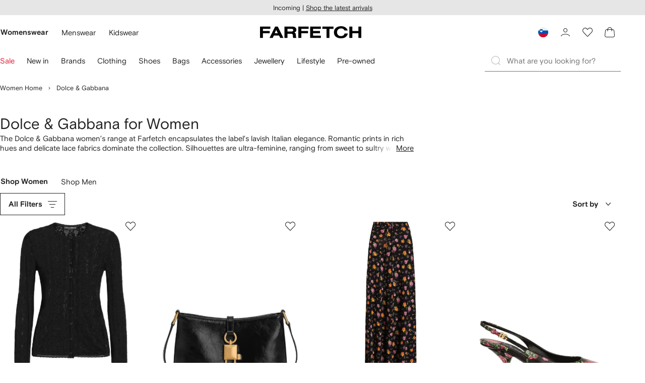

--- FILE ---
content_type: text/javascript
request_url: https://cdn-static.farfetch-contents.com/assets/portal-core-appportal/desktop/27762.client.90582b5534e9e4592401.esnext.js
body_size: -66
content:
"use strict";(self.webpackChunk_portal_app_portal_cr=self.webpackChunk_portal_app_portal_cr||[]).push([[27762],{27762:(p,r,a)=>{a.r(r),a.d(r,{default:()=>s});var e=a(5163),l=a(8605),t=a(43627),_=a(93833);let s=(0,e.pi)((0,e.pi)({renderer:_.b},l.s),t.E)}}]);

--- FILE ---
content_type: application/javascript
request_url: https://www.farfetch.com/DCPw/SFou/G/X7Z/indYkg/QOE1S0GES9GYm2r5/DA9yAQ/e1x9KT/dZNR0B
body_size: 169590
content:
(function(){if(typeof Array.prototype.entries!=='function'){Object.defineProperty(Array.prototype,'entries',{value:function(){var index=0;const array=this;return {next:function(){if(index<array.length){return {value:[index,array[index++]],done:false};}else{return {done:true};}},[Symbol.iterator]:function(){return this;}};},writable:true,configurable:true});}}());(function(){QT();lO9();KU9();var xV=function(){TU=["O\v>\f8H","8>NB","R\n","L\t","\f\r\t5",":N\n","\v\f","\x00\x3f\x3f/\x07\x00266M","\v\x002\f2B\x07\r\v8:N","a:( :07j3\')19\v.\ts,>2(.%:B31K\n*\r(T\r\x07!OjK_QIAcFpE","/","\f3I","/)O","P65C","\x3f-p$:\v2O",".N\v\b","7","8\r4S\v$2S\x07\v\x3f","(E\f\"\n\v)\t:L","\x3fD","<i","\r\r)S\n3(\v",",_/)A\f_4(\x00_)-IDV|","O\b\n","\x005","\v",")/A\f\v$:\v>","\f25","=\b\x3f","4N362L9\x00\r(\f","\f7","4Z*\x3f\'/>\rO25","\t(E\f","\x3f\n:\v4R>\n25","\x00>:T",">T0>\f(b\n\f);:T","0G0","\r(","\x3fE","\"4W","0-L","D\rv5F","<6hL",".8E\v","=2L%A\x00\v","k","L:\n/O\b","\v4s\f\r<","/O\r\b\f-",">TU\n","#I\t_:7\x00\v{\f2ZK\x07>\x3fE",">/A ","(\b(s\f\n\t8E","LVV _\x00N\r\t{4D6D","\":R","\f:\r/t\v","4;</M","\x3fE\x07","4>T\n\x07>&=L\f\f\v","\x3f7T&\v","4+L","6A\b","2/","</e\t/=\"i",">\t>N\f","2M\r\x07","F\"34C","(<E","\b>V","T\x07",">\t",")\n+T",")\f>","+P\x00<2\x3f","54(T\n\x07\v)","O\v\n3\f/A\n",")T\f",">l1","\n\v7+\rU\f/+\b","85)A\f_(_:L\n{\r.N\n","4C\r","5C\x00","7","\x00)>",")","8O","X9T\nC_:7EQD+>_(T\n\nV/{BK4>DX\b\v:5SX\b\f:/E\nD/\f2DK\vV/>\x004\nj_)A\fQ","(\f/"," )+\r4T4;","-E",")6E\v","+\na9*,\"!F8a9&1>G,>i\v>%N>#q<3%>08\x07\na*%%E:(nKX\'7.y 1%DO93D%<v1<54M\rU\'\\=G,>CK).\bPk-)%>>>r\t\tV-\bL9:%=G,>CK).\bPk-)%>>>r\t\tV-\bL9:%=BOa9*%>79jW9(9\"=>9*%<Gtx9*./GX)\'\">2>N6U\b7,,59>9 1=77<N)>%>\'>iK3%><+9\x3f5>7*otR\x07>77)\fN<\fd\r%6>u>&>5\f;1F9&1>G,>D>2>L\"U\b7v\r1W--\bZ9*.M9\f3a9*%>#\n+W9(\x00>m9*\b\x3fj\bk!Y\f01-z\x3f=&:c>+q=*%#32,a;< b;a9\x07KE,;<m*\'57KH*%>2)\x07\na*%5/8!G:1>7\n>a53<>7D\x40*0.7<W,]7/dK \'75.sS%N<\fg,\r%1>5H7X=j\bc[\n7a/_>7\bD\x40*0.7<q,2\x007\x3fyK&G,>w->1\'a2&)1N&\x3fC9*18x9*.-9\x3fGy\b%>KhW:U\b7+N* 273u\b:!>72a=L\'bA)M800\fv1V\f(+R,TLh=#C&.Lx^5\"2,a;<1;a9\x07\f\n>!a910>9M\x07%.7\x07\bc5>\f>x/%\x07>41(A/%\b\tq9))\b7iL\r1#FEj\be!UlG*,E\t8N*>\x07HN\x07\na*%%\"\x3f7P7\n>m*\'3l9d5*&8k6L\r1R*4>Z\v\\)75m6S%2<d<-%;;>5j65:7+a9>\n72a-\">2>KI&.3>m9*\b:Ch\bx9* 972a\x07.N98:\'%t>u:*%:\f>t7%\\>\'<>!a9!),c>#q<3%><*(9&>5\f*5x9*>\f,\fJ5D\x3fK>\">M\b2=\f>a<\x0718>d29)75o<&%>+&-W<-%;;>0X2Z>387\rZ\'\\>\n>a)*>7;2T*%+3!>j*$027I%8).zK9\v\ta239t>\bw*%>7\tnn9*%;\t2!a9!002>M\b2\b2>m9*\x07<j\be#2GP)*%>1a9/\r\f#\x07\nm*%5\x07\f9<L*%>71\b<&%>+&#W2%%>7L9*%\'Mx9*.\b;Gy\b%>n2hW:U\b7t*#7.>i)R\\>/\x3fa2PLjW9(=:=>h *%51ca!\x07>75=)\fN<8e\r%8>>j(\x3f*G78a9\x00\nE,=3*\'#lg03%><(29Z>7\bc/ 7aJ9>W9\">8O1\f\t\n+.>jJ2)B\x3f=%!nO-W;\x07%.72,a;\t2f\x00:K948*zO$2<9t,\r%;;=#.>q+\t\\>\n>!a99*&.\tjW9/=MO!\t,c*5>4\bc+.47*m*\'1m-).83K*%-8\'\tOI%869.z\x3fR\tq9*>G#2,a=\x3f39F:18a:<>\fiF\"V(\b>\'=(Z5*%<\bL,d>(\x07*7\be,<\"Ob0%\bPk-)%>>>(u9530;a:.Ua9%E>Pk-)%>=!2,a;\t0.%#.f;1>;,>C\x3f-D\r59N+\x07%.72,a;\t0+2b\v)>70z&%>3;hW:%%>711m9*\tOF.a:<6;,>B<>4\tx*-8 /%\fH\bT5C\r8N,\"\v,9G3*%>79m-&>7>3\"&>5::!F9.T>7)mm*\',31a9-\nM3!>j\r\x3f*7u.-.5\'7)r.R++F\t9-W0\v>7>v509\x070Z9*.\b\"Gt)*%=(a21;>5yLTO7>w!\x3f)>76J*,&v.87NHa9*%>0*GB5%<=a<&%>3#q9%>,j\b\t\t.b5%<0a<&%=O8M>I#>e*%5:\nGa5%8#h-\"A/^\n\'>B7)\b7+kZ* 27bm\x00:%75\"t>&>7a>!;>N* 27*5f9/)>70NP).%>\">K\fW\b2=1m9*\vj\bg,2\n,h-4V-\r>a.!F>a*%5:9\rZ9*.3/G=[%>7+#q<3%><i295&\f>5,(37>c=&0&8>K>2W\b43N,a;9TH8x9*.I,Gy\b%>\nhW:U\b7*t*#7.>z\"R\\>;,>sJ_>7Ml\x40))\b7.\rJ* 27#j5%<\"a91%!n\x3fgD%+;>5y<(G4j\bk!Y\f01-z\x3f=&:c>+q=*%;;>0D7X>\f>b/&1>\n\ra<&%<>8N6\x077(Ck\ne9*27\x3fo-)>76m*\'-Fo1cZ5*%0L,a*%5;a9\x00\x000,!2a-=\x07\'9S-*)\b7f\bV)<9\bL9:%<\n15m*\'-Fo1t5*%<.L,a*%5a9&612a+\f\f>K>2.2<(u9&>\x3f88YY255,7a)*\'\x07\'\x3fbd5*%7kL,a*%5;\b8a:6kA4S&2<d)%><\b1m9*\n\x075f9/)>4N3D\x3f<>7N7D%4#>f!&>5\f(=F9/)>70\x07m*\'(!=9m- .7!>H2<5\f*7U 1=73a<&%=3j\x3fg3%>83&5oW*/*4>9\x3f)>75>,S&%>\bhW<\f)\b71d0*O7>:nI%>;,>C-\\>2>K\f/)\b7iL\r1#FEj\be!UlG*,E\t8N*>\x07HN\fcu9&>1L\tY<Q\n:a,&%>3#q9%>,j\b\t\t.b\v)>76\b,/\">88>K=_W\b7!>j\v&*7#L\x00OGm*\'.\"3\"W9*%>o:ih *%5\r1ca5%<\"a91%!n\x3fgD%+;>0eL5>\f>S5%\x07>4614y !&:c>+q=*%#\x07\nR>* 277H*%\fJkP).%><a221N2,a;\x3f!\f>I.\'\\=;,>C-]2<8uO\r%07!>j:$)5.a; 175,m<&%>0(Z5*%8L,d\x3f5>7(,Z9*>L\fJ0BK\r<>77\nx\">M0khl\"%>7>CL!T+G,>D\x3f\r>88>w-%><!,\x3f9_.M1>a;2+27>B%>7\'tW9%><!,>c)5>3>b!\x07>70)/5","\v7\f","\x074/H","/T\bQ8P*t","K","\n77>I","4U\v","/+E","4M9:\v2O(\v)7L","T>)<:S","()i",":","W\x00\b4P.\r)","42E","4L\t\f","\x00\x3f","","=V\v;\x00.\b)","7>C\f85.M<\n",":7","O\r\b\f:\x00>/","4N\x07\v4","\r/4\v4p:\f/",">","\r)A","\n\f)\v\tE\b\x0765T,\v","<(","6(Y\b-\v)/O\n","\x07\b:{C\x07V:\v/E","\x00","\f","\v6E","\b>B7\x3f>N","N\r/)",":;>V\b\f","\x07)<4D*","\r/","7\r\f)>N;\n\n\t(","$[","\vZPG","N\"DK|=-]yc\\xu^VAqTQx|T","\x0036","4I\r+","\b","(\vN0","\'5/\x00\n\bV:_8L_(_:\x00\n25","+L6",">T&1>\v\vA\n\n\t\f7+","3>\t2NK\'/5TX/\"/ID2\x3f\n7E","..I\x000>_\vL\r\fI",".S\n>","","F","8r1","\x00)O\f\b :","/T\bQKP","\f\b5p\n/","):S\f<\v)<4N","{$9","\v\":5T\n\f","","-%)>%:*.*;3\t:\t/.&8:"," :\bT\n","7O\n\b,4\r:G","05/)O\b\v(C\n\v)","4;\x3f\r2V;\n,\r:P\b\x00","","B","\x00##;6","","\x3f5\v7","\f)","\r54>",">V\b;/",">\r:","\t()","A","\x007","27c\n<./"," ,E\x00>\rS\r.N","\v\f/A","\n\r(","\n359L","WK\x3fA","\b/L","\f","D{P\fBY`_>X\bf9)ITKTNV9\x00J[VJVkGaHQTOV2","\x3fA$=)\v3","`\b>VC",")2-O",":/k","38K+\v\r<\nU,<:L",":))\x00\r8\v2NK\v.\f8A\f\vV0\"SV","4>","%",")/U\n","\b:","<!=1 \x3fE >\x3fE\n 54","\x00+","O","\r\v(T<\n","</e\t/\fY6\n\t","/T\b^PY","\v","","/)T,2<","\r9==2R\f","\f\n$>\x3fE\n",">63","\fT","\be4.\'+","):L","Sw\fTGHSZw","85C","/E",">\x07/","\x07X\r52>\x07","\n5","2\nV\v.GU\n_D{4RX%4>&_R(","C","SH[W","(t/NC\f","l","Yt","A\b","","\r\"NhOR","\t","\n","p\f-(\n7T","2/","\b\n4.S","5P\r0>","\x07","\x07","1+",""];};var Kt=function(){return ["F$3",".\x3f","J&0","4>)*","N+","#=\t","\n[)(9\b","N >","J)\x3f\"<","8\tM.7.:>N3>","4+","r","}","n5<2#\\","1(\'","//\tN5>!]5>)-","J%v-=","8J\b=","N7)>4\x07J5","!\'","F0","#>+:4","&"," >","](6\"","*>1\"","\vA34*","!F1>\x07L3","[&","\r\bG(\x3f","c8#-\x3f\fK-=+/\x407=/87&B$=+","4>J5&*F(5&\"\x3f\x07p+4&*\t","J3.#[","/5\'\n","","DM#).8+\\>5$\v\b\tZ345","32*+:J","\tK(8","L/>$%3_)(:C",")>J+>*+g\":#++].3![","\b\t","5/3",")+","\f","Ho\v","4)%\x4005","(\tF1>5\vC2:3+","w4-Z","7\":\bl(.):","L(\x3f\"[/","J+>*+,Z+7*","*:5%","\b_4a","\b\bH+","\vM+>#\f\rF)","\\3&#",")Y.8\"\x40)1+","b^P","N$8\">","&>,f)+\'\x07","7()\t#K","C\f>>","GkvvbM\\","\b\\.4)N >","4=\b","(3<\bn#\x3f5+","9G(8,97&=\b","4.4>J#.+\f\t",";\t","*+\rV","\"{\n\b\f\x07J7\"#","[&9++","(/N$3","!#\x07\bp3:5)","-\b\v[\"%$z","N4/","\f+:>+M<J5(.!M:C2<. ","i\x40\x00[/4#",".:\v[()","hP","4:H","\tJ57.)\bJ+. c)","5+\t|3:3+","23+\f\x405{5+[g24n&5g!\x07L3","H)7v\"TY&","57\"","N)\x3f(#58#k",",_+>/>[2+","\v","\x3f\"\"","\v\f\\","6P.","\fW",",<+#","5","!>6\fl&7$;\f\fJ#","*-","\bJ\n\nL3","","k9P","$7\"/$[\")1/\f","B&/$&-\bF&","I54*\r\b\fl(\x3f\"","$;A3\b$<\t","","]","\tY.8\"!A3:3\'"," ","!C\"\v&73\b\\.4)","w)!W",":\t","72\x3f+\f)_33","A7.3","16Se","&\")z","=7-","<C3&#","#!.{5:$%","\fF)\x3f>\b\\.4)\v]","B5M*t +2N5:*=__\"f","4++\'","_&)4+)","\fZ+7*",",\",\'!8J)\x3f\"<","\x40[","9].-\"<\x3f2\tG5","4l}","p7&=:\v[.)\"","[(5","$/\f9V)//+|7>\"-\b%\v\\/","\\3","(3+G72)\t\'N)27;\f\fF(5","(","(=","g24n./\"<J","o","Z)/.#=N>,5\'\x07","\fC\"\x3f+\f\bF26","D *#(","#!","\x3f2G&53!\r\f","Z 2)=,\bH33","+(\']\"7+","\v\fJ$/.89_\"","&8$+\f\bN32( ","#+","$7.+2","R","Xqo",">*/\t","\v\n\"","(#\f\tJ"," >3","Y\"5#!_","4/5\'\nI>","I.7\"","=G\"(.=3J$3/","4:","","+!","43&<\t=\x4050\"<)F)><","34\"\x00A3","\"\r[/","F4+&:/W$>7:\t","D 5+*\t^x+\x3fs","V4#+","342-\b\b",";\v]","8//,","","X\"9,\'*[\x00:*+\f\\","\x07\bk\"-.-)\v[&","\b\x40#\"","sog]SI25$:\t3s5g[2))nPHI25$:\t\rzf37\bIg\b>#\tay47\rCefz:\x40!{7\rCi23+\f\x405d!;F(5o:IJ3.5 \x40_\"4!nPI25$:\t\x073r<<]){3hFO\fZ)83\'Hz/>>\f\"*,L\t3u$!]283!PW\"*,L\t3zzs3\x07M(7i>\x403\"7+_OV*9(\"BWV7>((\x403s5g\vA$/.!M\x07n e;\bJ\\3).-OQ]z=2 \x40)sn5\bZ55g+VN5{\"sFAz%$7)(:_\"w(sCN40 0_\")37LW`%1\"-CJ!2)+0_\")37\fZ)83\'B[k)k+It5z+N\vC2>:bPHI25$:\t\rzf37\bIg\b>#\"*,PT:w2sC[\")&:Se\x07\'\bN345lLWNi:47#[\")&:Se\x07/L/\"<]ew+sC\x40/5\'\n>N \';l -\x40/5\'\n>N y|(\t[.4)nE5w\"g[2))n/\x00J$/i*\vA\"\v5!\b[>s3bAY&72+Z\bFJ).*+\f\bC\"af~LA!2 ;\f\bC\"af~LF3:%\"WK:rk:;7R3)>5ERkyeg\v[$3o:I\f!.)-Ao/k<L\bCT5>3;J[)sI25$:\t4s3bA)r<8J\x40z)ahC](/(:.54:\tJ(=g8_PYk:z\x07L3u$<\fJo4i>\x403\"7+IA)>0n\nES;\x00g[[2))n\tE\ve. Jew<8J}o:L\bFZn&nb\fZ)83\'JGo/k<L\bCT3)>5\bZ55<:e5(<\r\f\rk:5)ZDL&7+fA:&$/\x073r<<]) 37\bP\r335!OFN5<}:Ji,5/P1:5nPR|=2 \x40){1fII25$:\t>sn5\vA$/.!M\x07n :8JHz :uE\r2wo(\t[.4)fIJ3.5 \x40F4&ng[\v]g6z\x07L3u +=\x403437\b%Ik,z#FK\x07\x07*s\tf;0Cn`0hFKz5ahC\tN+7o9LC\tas sDQY&)g,]\tD_543!Jz-i>\x403\"7+]\"\bE\"83`N3>o)IV\fZ)83\'Jjo/n5;OJ\x3f/ebB](,ebB[2))l=C\f\x405&-\bEBI25$:\t\x075r<(HF]ks!;F(5o:IJ3.5 \x40F4u\'D\"s5bDn&ng\vA$/.!M\x075w\"g\vA$/.!M\x07.w&bA\t<-&<\x40WGo)\'=A&r|\'EH[/)(9BLW+u37\bCT1:5nP&) bP\f1:+;VJ3.5 \x40L\te4%$\rzf3fDL\t(u$/\fB\\ky\vF3ynqCJ44+8E&9i//+EBI25$:\t\x073r< HOJ\x3f/ebA$r:gLE\fZ)83\'B[n )fB](,ebA$r:gIW5>4!\f\x074ri:\b\b\x07o=2 \x40)s3g\vDY&72+]FZo=n3IABI25$:\t\x073r<<]){)fB](,ebA$r:gI\t\x07+u&<\x07DY&)g/[B[/24bB2A14,+BAY&72+Z\vA$/.!E5r<(\t[.4)nECT5>3;JA\",g+HE\fZ)83\'BJk4n5E5w\"bDn&5+Ag:z/_\fD[/>)fA}4ogCR!.)-Ago:LFJn 1/Me(2=\bK\"\x3f:\r|)\":!.)-Ao4k\'IIoy\"6[.5 l]PWAn//<JA\",g\v]oy\x00+\bN345n\tJN+)\"/J]25)\'\nH|2!fBB77\":\tHzf)g\f\x07e//<Hzf(g\x400{.u\bZ55<8J}-(\'MZ#4)+ZLZR:=(<H\bDB\"//!P\"u&<\x07P|r<8JNz>i*H&/\"u\t\vBNn 1/Ms&bDQF!s2g\f\x072fzsD\t\x40)/. \bQ]\"/2<MR:2!fBW3yzs]\bDB\"//!D4>):]\bDp4>):]\bDN5<|+\f.=ol\x400yzs]\bDB\"//!DF!se=J)\x3f\"*3\v]3yzs]C[/)(9\x40W\r$4*>\f\bJ#yk+N\fH|>i*\tN38/\v_32( H\bDN5<n3Je)\":\rzfz+N\x00[/4#hF\bDN%)2>EH]\"/2<OFJi:5)IVe>\x3f+F)<eu\f$f/fA\"r|\'EHA()*/\fOWz8i:<2!fP#4)+_O\t\x40*+++\b\r}y4;A#>#\t\bKew$`\rzf7g[.52+[[2))5\fZ\"a$`\r#4)+Z\bDK(5\"3OG540l]PWLi/>>KL\x07)fe-\x00C\"/\"*BA*>3&\tW\r335!OFJi:5)]DN5<n3\fZ)83\'Jpo/k<IN5{\"sC\x07J33(*LW[i23+\f\x405\x00\"[\f\x0714.*\x40]Wz5n<]){5`\bJ :3+]C+we:\bXefzsKL[i23+\f\x405u5+Aa}o<N\x00[/4#sB[2))lLDN5<z8wwfAky3&\rzfz<N\x00[/4#gH]\"/2<OKz>ahHDB\"//!PH[/)(9BA&) s\b\"7+%\x405se\b\bJF3>5/#4\"=\x40[g+5!Jg:giBFe|g#\x40#yngLQY&)g!]BAk/i\'\bN345bC\v] r|\'EH[/)(9BPW(u37\bC]\"/2<M*>3&\tW\r335!OF]i:5)]DN5<k<N\tC\"<&:PZ+7k>[\v]g2z!N\fH|)\":.d.`Jxs5CJ4.+:.\f\x07Jf.`\fZ\"w5`\b[z/i c(8kl\bZ55eo]P*>3&\tL\to)i#\x40#fe \rk)i/\nWY(2#nPDF]i\x3f\"\"\n\v[\"f);\fF_na.tHDB\"//!PH[/)(9BA&) s\b\"7+%\x405se\'\bN345n\bZ+/g\'M\x403{& \x40\bE\"83lIA#>++\x07\fJz52\"\fA:=2 \x40){\bfDY&)g<]]>(-Z1&|\x403}afC\tN38/W[jgL_JF){3hFE!2)/\fc(8z:;_75u&(\bc(8z:;^7k//\'C]>):\\i+2=\bE:=2 \x40){fDY&)g<]DL(67\"\x40)\';5V3\"7+]O\x4056&\"BAJ+>3+\x40DN5<k:NB77\":\t5&!;F(5g$HCT33.=NV53<\t\b 3<!L}y5!HRw3`j&8/f/AG.(nb\\i)\"=Bwr:(\t[.4)n.E<2!fDY&)g<]1Z`.(HC]\"/2<M$:+\"HC.=olL32( BPW[>+\"!M)>\x3f:I[2))nVIoz.=.\f$\x073u++\nGnr<8JJzvvbP\fZ)83\'J]or<(Blp\"rCJ)<3&[DIo4i-\x073w\"gI[2))nCN+.\"s6rk)i*fjk<[[2))nCN+.\"sKgkk<N\tA\"ff~L5>3;JAi5\"6PR:)\":T)>\x3f:Z,R!.)-Agog[2))5\fZ\"a1!\t\tJk\x3f( WK:&5+Ag\"i>\x403\"7+]\tFFo9kl\\3)2-\rk 1/\f#w$!\vH2)&,\f\bPw&nb\tEe8( Z$/(<BAY&72+ZFL(5!\'\x07N%7\"tA]k\"i*\tC&\"\t/\r\bWIo\x3fk\"LO-J)>5/i25$:\t\rnw\"`\t-J)>5/i25$:\t!.)-Ao/n5\f5fe(\t[.4)l]PV7>((\x40L\t3u$!]283!VJ3.5 AL\tas5s]PS;y\x00+\bN345\b\t[.4)l]PW\x075u#\'N>&#]i5&#DCRk>i#!.)-Ao/n5\bZ55g\x07L3u4+=\x403437\b%Ix%$4>3\x403\"7+/\vB[k\x3fntHDp+5!5pz\x3fk(HFCky\x00+\bN345\b\t[.4)lIDF[i+5!V7>z\x07L3u$<\fJo9nbFJi:0<WI25$:\t\x073r<<]) \vF3a33A/\x07\x3fu7<[>+\"gL\vBWi+5!V7>k-LE\fZ)83\'B<)\":33.=DC\"u=\tf3>5/\x3fw\"`A$f!;F(5o:LFAk4k\'I\x40.\x3fg~]PWFa}o\']=\x40*24+IVN5{&s\b\x3fs4fA)w(gLC5>3;JJi24\t]&/(<&L32( HC&a&`\b[ori:\b\b\x07o=2 \x40)s3g[2))nC\x40)>x:N\vC2>}/NW3sn3IDs%gL\vBMk7kl\'\bJ5:3!OC!s%bABI25$:\t\x07n 5+Ag//\'Ck=o,LO\x40/5\'\nHo=2 \x40)sn5\bZ55e\x00J$/g\t]&/(<=Onw\"`\v\b\\z=2 \x40)s3g\v]g)z\x07L3s3gL\bWt`!!EN5{)n\tJ]n>i>\x07)r|<]){\"`\bJ5(\"fIA\fZ)83\'J[or<(B\"u++\nG|r<8JAz>i>B|2!fMAg)n<]){3`\fZ\"f)bC\x40)>zoQAR5>3;J[i\x3f( PKk/:3L\bDY&72+P$-u7<[>+\"sA4/5;]}1k<[}=2 \x40)s3g\f\x0733.=NJ1fwb\\i5\"6PZ33.=NA3f3&\tDp4>):]F#{wb\\i\x3f( PKk//\'CJ+> /\bWA27+b\\i6\":\be5\"6OF[/24`\r14.*\x40]F[/24`j)/5\'DI()/B|nwf:I\v]o-&<\x40JF){3&\tC\r3yzs]DL/:5EZa}(`\fCo//\'Aa}f\'#\vaop5`L\"svgIKL\x0733.=;714.*\x40]CRk(3!W\fZ)83\'B<//\'C\x40)>zoPVN5{3s\\i/57%].>4P0DL(67\"\x40)`.(HOG540l]PW[i/>>DG540nC\v] `5+Ag//\'CY&7:b_&/$&%\tJ7/.!W\fZ)83\'B[n .(HF4u#!\bC[/)(9\x40QY&)g<]F4`!;F(5g+H\bFAn 5+Ag:i:e//<H&u&<\x07P5u)+WJk5ahHDB\"//!PHA\"#3lLDN5<z8wrkoAI()o8JAz//\'C]>):\\i7\" \x07v`)p]]Qj5n5\f.f3&\tD[5\" J4\x00)L\fWFi8(#[.4)u\t\vB\r54(:BPW.u3<!Ln)\":\"se+\tH|2!f\tC]>(-\\PG.(i>\b<-&<\x40W\x40i8&\"\fEe8&:&\x40$ynbP$:+\"HF\r!2)/\fc(8eg[\f\x072}a-IIo//\'C]\"-{\'N\v[$3\v!DJ3.5 \x40\bBFi8&:&\x40$wf~IVIo//\'C]\"-{\'N\vA&7+7,\t5>3;JJo2i(\t\vC+\"\v!DJ+(\"n\t\vBZn .(HF4u7<VFi8&:&\x40$r5+Ag>o\'N\v[$3\v!AKn&\"\"\bF!sf-I](,g Jj5)(<HO]>{4:B\"53nG(.3n\fL/{(<\x40\vA&7+7BDQF!s3&\tD_5>1r\tC\fF):+\"!Ln)\":\"s.`N+7>CR:&:bZ7/}(\t[.4)fA<=(<H\v]g>z:\b3)>\vF\"(i\"\r[/vvuSW|vj+IN5{)s\\i/57%].>40QF!s)`c(8{s\\i+5+KL\x40i8&\"\fEe=. V\v4$lIKL[/24`Y{5i(\t\vC+\"\v!DY&)g\']QM5>&%\tase,\b\vDefzs\r$4):\tJefzsDL\t.u3<!L{f5hFV.u!\'\fC>(-FKBFz52\"\fDQY&)g/]UFi8(#[.4)tQ]\"/2<M\v3\"7+]FNi:5)]FFxs3&\tDB\"//!PHA\"#3lLF4u)+WFi=. V\v4$bDP[/24`\x07_+>3+H\fCRk8(#[\"a!;F(5o:LCT.=ol\x400yzs]D[>+\"g\x400{3`\r5>3;HM5>&%BPW3u37\bSe8( Z\"yzs]D[>+\"q\\i5\"6P&) tB[2))l]PW[i/>>RB[/24`\vCz//\'C\v] f3`\r33.=N\x00[/4#sB[2))lLF4u)+W\r\"5#lIWHA()*/\fOWz/i:\ta)ahHF4u)+W]nw73L\vA.(/tL32( HCT!45f\f5f3&\tD[5\" J4u++\nGjj|<^PZjv5g\v]g>z:\b3)>\vF\"(<=VIo>i(\t\vC+\"\v!PW3r5+Ag//\'C\t\x40*+++\bBJi8(#[.4)bC\vI3>5Cs\"gLRk8&:PI25$:\t\x073r<(BY&)g<]F4u3<([52\"=NA //cQVzk|cMCT1:5nPG.(i:/A3).+6r|2!fC]>(-]PW[n 1/M\"u$!\rJ32( [\f\x07e//<Hzf)`Jn 1/M)u&<\x07V9\x07\"r:<]){(3](,g Jj5)(<HOC+> /\fM\tN38/nJ*+3lIFK\"7\")v.>+*Z\vA$/.!E5w\"g[2))n\\i\x3f\"\"\n\v[\"f<\'\bN345t.Ek)\"=a&6\"tAJ\x3f/\v!WRky)+Hzf3&\tDB\"//!KL\x0733.=N\fHz-(\'MZk+:3L\bI25$:\t\"s3bD\x07).+\"]PS;)y:NA //gFKB]z/i\"\r[/r|(BY&)g+]]FAz5\"9\x40,]&\"o<IV5`\"eKDt\"z:;\b75>3;JA:=2 \x40){)fA\"w)bA&r<:Y&)g;]1Fs&gLWZi-&\"\bL&/$&HCT5>3;JY(2#nE:.i*5s$gZ=\x40*24+N\\(71+HC33\" HF\x40n&!;F(5g!HCT5>3;JI25$:\t\x07n 1/M33.=L\bWN5<2#\\|)\":)>0n0B.(\"fH\vA$/.!E.r<8JNz/i/Vo)k+IV\fZ)83\'JZo/n5E\v(w.bA\te5\"6OF[n&!;F(5g-HCT)s&bA2w$bB](,ebDZo-(\'MZ:rn3L(5)+WI25$:\t\x07n 1/M(s5fIC\x07N50ofL32( \x40BAn 1/M5>3;J]ori9\f\x07o=2 \x40)s3g\v]o`|g[$3o:NJ1f3`\b[n $/\bJ})\":.f)`[4\x00wLD[wf.bCJ\x3f/zzL\vA$/.!ECT1:5nP\x075sn`\r\fDos!;F(5g:HDY&)g LFNk.k-LFIk(k&LFYk\"k*L\nFBk,k,L(FWk|<]){5fIC]&+ofL32( HCT!45f[VC\\023-\bE7)\"8]DA\"#3g\v\\\"{wt\bZ55g;]\vA$/.!ECT.=ooHO\t\x40)5\"-Ae2)n\fF :3!DC]\"/2<MZ+7|8J[z5&8\t\n\v[()i-J$/.!A3u\"(\b\t[.-\"\"f3`5>3;1]kkzs]\bU}>y~_\x40[jik:N_\"\';lCe:bP\fZ)83\'B<)\":\x07&f(fEC*:5%HE\fZ)83\'J[or<<]){5fIC]&+ofL32( HCT!45f[VC\\023-\bE7)\"8]DA\"#3g\v\\\"{wt\t\vB\r2(\"<!\nA3&:OAg5&8\t\n\v[()n5CJ\x3f/z|[J&0:<]){3`Z7/ol\bZ55ebCn`$/\bJ})\":3u&,[oy5+Aew)/\rN345`]<\" )\v[&u +%H/):V:+;Bte95/\t\rky*!Jewe/F3>$:\rky%\'\\4ykl\rJ+ykl\v[!45#BAH_+:3(\x07y\")4\'He.&\by\")4\'He,(9VYHe=2\"\f;]42( ,[eng[\v\\\"{tt\fJe>)*BWJ3.5 \x40D\\347fIk/n3IDCi:7>\fB[/24b\rZ*>):D.f!;F(5og[2))nC\v_77>f\\k:5)\x00A3(n3LWI25$:\t\x07n 1/M<&k<]3)>5\f\"f)+M%I!($<\bl&51/EZwri))\x40)/\"6EHX\"9 \"BDFAz>i)/W3>)=\t\x07e\f\f\'!5K\"92)\x3fA#>5+2A!4eg[WT1>)*PJi<\":0\fN*>3+E\n3&/k\r\x00$\"8p\t,DF]\"5#+\b\"u +=\v]&6\":BAi\t!>!j\v.)/}\t%/-cn&|8J\x40z5\"9\x40\"\fI485+)N)-&=H]Fnu +.A3>\x3f:HOJ%<+|BDFFz4i)/W3>)=\t\x07e\f\f\'!5K\"92)\x3fA#>5+2A!4eg[WT1>)*X(u +=\v]&6\":BFi\t!>!j\v.)%}\f\f\'!C5>)*]ua(`\x07\b&)&#]o2i. +|\f2($k\t\x3f:/m\x00n3\vA&7+7[2))5\x07y\"5#!W1>)*S).+\"L\nZ>)*]}/i<J5>52C+w >_<J)\x3f(<ZDY\"5#!_S).+\"L\nZu\t\" \bJ5a5`\bK\")\"<RA27+3F[i5\"6P\\)(#\t&7+f;Bk5og=DDL&/$&HE\fZ)83\'B<)\":t&ng[\v\\\"{qt\bZ55g-]D\\\"53b/PX+f!;F(5o:IIo5<DF45<B[nr5+Ag/:f\x3fP\t;\'!;F(5o:LCT1:5nPZ+7zsRZ+7}lJ!2)+OK3\"7+\vJ|>6%!\fKL[\b>#./\"<]\';:;O*o./\"<]e|\'EZ+7fsDY&)g LFFk:k;]67$ff~LWv`3<Io2zfP$:+\"HCi5\"6AZzf5g\f\x07\b9-+BJnzzsDJ3.5 [Wv&\"\"\bJI()ouAE\to5z\'N\vC+s\"gIC\x40)>nhFE7.4&HDY&72+IA+>))Kz)nuPKn`:-\tGo/n5\fPKk4z:\vA&7+7V<2!fAL\t).+\"AP5>3;L\to:z+N[2))fIA%M->$:H\fCzf&gI[2))3N+7>5\t\vBCn//<J\x40:&5+Ag.:3H2F`n\';(\t[.4)fA<2!fDF!se=A yzsJ(=g:I[2))nE5r|8JAz%$7)(:_\"u3!3F)<i-\x073ri=\f\tJockcQDQ]\"/2<O%M->$:BPW)}a:NA4/5;]a}o ]DL(54:\t[()i \x00ky\n/OWz5;2B>[efzsR+]5:>`Bo/ntB,H26\" Hzf)2B4\x07xa\'$CA3sxtX[;hugHRPl+:*>\tC)5/IE3>4:HC\"s3bDPY(2#nP\x07w\bg\fZ)83\'B<//<JA\",gj5)(<HO#A1:+\'M\v[3>*>M\x40g\x3f\"=L3.5+\x40Aj23+\f\bC\"{. \vA$>i$()#+M\x40g9\"n\t]&9++LM\x40)v&<\f(9-+*.4:\x40\vY\"{&n;>B%4+`\t]&/(<=EC*>3&\tD\rn&ogL\vWCkbPtvk&]Bk+z\x07:3+4\x07J45#Bi)\"=J#7:\t\\ori:\t\x00u(5\"bPBA\",g\ni/(A snbPN12 /#f>`\t_2w sCJ12$+-\b\x07\x405\"k#]DG&)#9l(5$;A$\"k9]DC&5 ;\n%f>`\f\fH2: +A/>u7\"\f\x4056k6]DZ4>5\x07\b[kz7N\f_>5=\t3u&,[oy5+Aew<:W(($>WS;52\"\fAU}+k\"W+:4tAB}<;2Ck3$t\rAJ3a/b\fPWk:1t,AC}k;\tPIk<7;Z|8&=M[}8&=OA#y}<]){3`_or:8Jpk:gLCRnrnu\bZ55g(\t[.4)fIJ3.5 \x40DN7++7HF4w&<\x07\x07J)/4gBor|-sa3`\\W[i(\" A3ki>b\"(4/\x07\bDL&7+fCk/i:QDF\\\"7!`\\\"snu\fJgl}-\r\"5#lZ[2))nC[(+ogC3r:gIDQ]\"/2<M\fZ)83\'B]n 5+Ag/i/Vo//\'A\v] .*+:&ogDB|","$7.-\v","(;4\bJg\v+;\x07\x40A","\\/:5+,]&\";\v]","F)","25_+:>9\rG3,\tF)<"," <J#","\\3(","-\bB\"%$","\v]3.#N*+","K(#\'","\t\tp&\x3f(\v\\)=&yV\fL*-5n5)&7",",)","4)#J#40 ","I","\'/N1>","","^243/",")","\b\"<\tJ45%8J 24:\fF(5","23(e>^;r","/4Q","857","B(53&/\v(F5//","&-J7\"#","$!\fL3\"/\\4\b.)\f\\","^BJy|<R","\\3:$%,\b","\'","*\x40 7\"n%\f[/{\"\nGF)","0>%\t,;A#45","7()\t","\f_","#:3/","3","7<","\x40)8+\'","H7.+\t]","\n](($!\b","C","\v\n","Q","_\"-+","\v]3","\x40,2\"\v\f\bC\"\x3f","0=\f","Z$34:","V7)\"=",")/\r\b","9].-\"<\x3f\t].+3L32( ","\tX"];};var Ab=function bb(Vt,Mm){var R7=bb;do{switch(Vt){case cR:{for(var Mb=hr;qV(Mb,DV.length);++Mb){cm()[DV[Mb]]=XU(UU(Mb,St))?function(){return dz.apply(this,[fC,arguments]);}:function(){var N2=DV[Mb];return function(IV,PU){var M6=dU(IV,PU);cm()[N2]=function(){return M6;};return M6;};}();}Vt-=VM;}break;case mC:{if(T2(typeof D7,lk[bk])){D7=Rr;}var pt=fr([],[]);k7=UU(IU,q7[UU(q7.length,JU)]);Vt=O4;}break;case fX:{return [[St,Qm(Km),D2,t7,hr,D2,Qm(WF),g6,Qm(JU),hr,Qm(f3),Qm(St),Km,Qm(jF),Uc,Qm(JU)],[],[],[],[],[],[],[],[],[],[]];}break;case LX:{Vt+=H;return pt;}break;case KM:{if(qV(Wc,qY.length)){do{Pc()[qY[Wc]]=XU(UU(Wc,gc))?function(){return dz.apply(this,[Ad,arguments]);}:function(){var FO=qY[Wc];return function(Ir,ZF,AY,Rx){var wx=Tx.apply(null,[A7,ZF,AY,sU]);Pc()[FO]=function(){return wx;};return wx;};}();++Wc;}while(qV(Wc,qY.length));}Vt=LR;}break;case l5:{return [hr,hr,x6,Qm(lY),Uc,jF,Wz,Qm(jF),D2,Qm(mm),Vl,Qm(F2),Uc,Qm(St),Vl,d6,Qm(jF),p3,Qm(f3),Qm(jF),Qm(Dr),[bk],x6,Wz,V6,Qm(bk),Qm(St),Qm(Sb),Qm(Uc),St,d6,Uc,Qm(jF),Qm(jF),Qm(gb),gb,tY,Qm(f3),mm,gc,Qm(Tk),p3,[gc],Qm(JU),St,Uc,Qm(St),Qm(Vl),gb,Qm(Wz),f3,Qm(bk),Qm(gc),f3,Uc,Qm(Nl),d6,Qm(Wz),gb,Qm(tU),Qm(St),tY,Qm(ZY),g6,Qm(JU),Uc,Qm(tY),xk,Qm(gc),Ac,Qm(D2),Qm(JU),Qm(qz),TO,Qm(bk),Qm(Wr),x6,Qm(f3),Qm(xr),WU,Yb,Qm(Bb),WU,jF,Qm(x7),K4,mm,Qm(X6),WU,gb,Qm(V6),NO,JU,Qm(wr),Qm(gc),Yb,Vl,Qm(x7),Qm(JU),St,Qm(tU),hr,f3,Ac,Qm(g6),xk,Qm(f3),Qm(gc),Qm(jF),bk,Sb,Qm(gb),Qm(bk),Qm(gc),St,gc,bk,tU,Qm(St),bk,Qm(gc),Qm(mm),tY,Qm(tY),V6,Qm(sr),WU,tY,gc,JU,Qm(bk),Qm(D2),Qm(d6),pY,Qm(Wz),hr,Qm(JU),bk,St,Qm(tY),Qm(JU),Qm(Km),[JU],Qm(D2),f3,Qm(V6),JU,D2,Qm(D2),D2,Qm(mY),Qm(JU),Qm(Uc),Wz,Uc,Qm(tY),D2,Qm(Vl),jF,Sb,Qm(f3),f3,[gc],Qm(tU),Qm(rY),hr,hr,M7,Qm(Vl),f3,Wz,Qm(gc),bk,Qm(xk),Wz,Qm(bk),xk,Qm(xk),Qm(f2),Qm(gc),Wz,Qm(Sb),hr,hr,f3,Sb,JU,Qm(St),Qm(f3),mm,Qm(Dr),pY,Qm(bk),f3,JU,Qm(x7),g6,Qm(bk),Qm(St),Qm(lY),[bk],JU,Qm(gc),V6,JU,Qm(Wz),JU,bk,hr,mm,jF,Qm(Uc),Qm(f3),Vl,hr,Qm(D2),Vl,Qm(Vl),tY,Qm(d6),Qm(bk),St,Vl,Qm(f3),D2,Qm(Km),D2,St,Qm(bk),Qm(jF),Km,Qm(d6),Km,Wz,V6,Wz,Qm(bk),Qm(St),Sb,Qm(qz),Il,Uc,Qm(St),Qm(Sb),tY,Qm(St),Qm(f3),Qm(Uc),Qm(gb),[JU],[hr],Qm(t7),lr,tY,Qm(xk),mm,Qm(Bb),tY,xk,Qm(jF),Uc,Qm(t7),jF,f3,Qm(gb),F2,Qm(D2),Sb,Qm(Wz),Qm(St),Km,Qm(Yk),sr,B2,f3,Qm(Vl),St,Wz,Qm(Km),[hr],Qm(cz),cz,Sb,St,bk,mm,Qm(JU),Qm(Vl)];}break;case An:{var cO=Mm[jN];if(T2(typeof cO,s7[bk])){cO=Sm;}var Bc=fr([],[]);Vt-=mn;J6=UU(J3,q7[UU(q7.length,JU)]);}break;case B0:{while(cV(Oc,hr)){if(Dm(AF[s7[St]],TC[s7[JU]])&&wt(AF,cO[s7[hr]])){if(Nr(cO,Sm)){Bc+=EO(M9,[J6]);}return Bc;}if(T2(AF[s7[St]],TC[s7[JU]])){var VF=w4[cO[AF[hr]][hr]];var fk=bb(wT,[AF[JU],Oc,mm,fr(J6,q7[UU(q7.length,JU)]),VF]);Bc+=fk;AF=AF[hr];Oc-=dz(RM,[fk]);}else if(T2(cO[AF][s7[St]],TC[s7[JU]])){var VF=w4[cO[AF][hr]];var fk=bb(wT,[hr,Oc,K7,fr(J6,q7[UU(q7.length,JU)]),VF]);Bc+=fk;Oc-=dz(RM,[fk]);}else{Bc+=EO(M9,[J6]);J6+=cO[AF];--Oc;};++AF;}Vt=gM;}break;case w:{Vt+=sg;return [Qm(St),tY,Qm(Dr),[bk],t7,Qm(jF),Qm(JU),Qm(f3),Qm(wr),Yb,hr,D2,Qm(Vl),tY,f3,V6,JU,Qm(Wz),bk,Qm(D2),Qm(Vl),Vl,Qm(bk),Qm(jF),d6,Qm(Wz),JU,Qm(Km),WU,Qm(Km),St,Sb,Qm(St),Wz,Qm(mm),Qm(pY),x7,Qm(t7),St,jF,gc,[hr],f3,Qm(wr),p3,Qm(f3),Qm(jF),Qm(kt),Il,jF,Qm(mm),Qm(tU),d6,Qm(Sb),qz,Uc,Qm(tY),D2,Qm(bk),tU,Qm(Wz),Qm(g6),x7,hr,Qm(St),[St],Qm(tU),[JU],Qm(gc),Qm(mm),tY,Qm(tY),mU,Km,Qm(D2),Qm(Uc),St,Qm(wr),kt,Qm(f3),Qm(gc),f3,Uc,Qm(xk),xk,[hr],Qm(qz),ZY,Qm(Km),f3,Uc,Qm(Wz),Qm(Km),tY,Qm(Wz),Wz,Qm(WU),tY,mm,tU,Uc,Qm(mm),Uc,Qm(St),mm,Wz,Qm(V6),JU,xk,Qm(xk),Qm(JU),Qm(Dr),Qm(St),V6,Qm(g6),WU,f3,Qm(f3),D2,Qm(Km),xk,Qm(Wz),bk,Qm(g6),WF,Qm(mm),Qm(jF),Km,[hr],St,Qm(tU),Yb,Qm(f2),NO,Uc,Qm(d6),Wz,Qm(cz),jz,Qm(Uc),Wz,Uc,Qm(JU),Qm(D2),Qm(JU),Km,Qm(d6),St,Qm(bk),Qm(tY),D2,Qm(D2),Jl,Qm(d6),Qm(bk),f3,Qm(St),jF,Qm(xl),xr,[St],Qm(f3),bk,bk,hr,Qm(Vl),Qm(Wz),gb,Qm(tU),xk,Qm(Yk),nU,Qm(f3),d6,Qm(WF),lr,D2,Qm(V6),Sb,Qm(mm),D2,Qm(Nt),Vl,Il,[JU],Wz,Qm(JU),Qm(tY),Qm(JU),Qm(kr),Qm(WU),xO,Uc,d6,Qm(xb),TO,tY,hr,Qm(gc),D2,Qm(B2),tY,Qm(D2),Qm(gc),xk,Qm(tY),Qm(xk),xk,Vl,Qm(Vl),tY,Qm(mU),wr,Qm(St),mm,Qm(D2),jF,Qm(cz),[bk],V6,Uc,Qm(JU)];}break;case E8:{if(qV(sl,L2.length)){do{W2()[L2[sl]]=XU(UU(sl,jF))?function(){return dz.apply(this,[d4,arguments]);}:function(){var Ub=L2[sl];return function(Gk,sm){var cF=Bm.call(null,Gk,sm);W2()[Ub]=function(){return cF;};return cF;};}();++sl;}while(qV(sl,L2.length));}Vt=LR;}break;case UH:{var DV=Mm[Kd];Vt+=T4;RF(DV[hr]);}break;case gM:{Vt=LR;return Bc;}break;case KL:{Vt=KM;var qY=Mm[Kd];qt(qY[hr]);var Wc=hr;}break;case wT:{var AF=Mm[Kd];var Oc=Mm[d5];var s2=Mm[KL];Vt+=RI;var J3=Mm[fX];}break;case N5:{Vt+=XR;gz=[Qm(St),tY,Qm(WF),Il,Qm(mm),Sb,Qm(Sb),f3,Uc,Qm(JU),Qm(ZY),vb,Qm(p3),D2,Uc,Qm(lr),xk,tU,Qm(Sb),JU,Sb,Qm(tY),[St],xk,Sb,Qm(Wz),Qm(St),Km,Qm(St),jF,hr,Qm(B2),cz,Qm(mm),D2,Uc,Qm(Wz),Qm(St),Qm(Vl),Qm(St),tY,Qm(D2),tY,Qm(St),tY,Qm(Tk),Tk,Qm(tY),Sb,Qm(Uc),tU,hr,Qm(tU),Qm(bk),Qm(gc),bk,[Uc],Qm(t7),jz,Qm(Uc),Wz,Uc,Qm(Yk),pY,sr,Qm(bk),Sb,Qm(gc),Qm(Vl),D2,Qm(nk),sr,B2,f3,Qm(Vl),Qm(Wr),T3,Wz,St,Qm(xk),jF,Qm(gc),jF,[Uc],Qm(JU),Qm(kt),ZY,hr,Qm(Km),cz,Qm(vb),x7,Qm(tY),hr,Qm(JU),D2,Ac,Qm(St),JU,Qm(Wz),Qm(St),Qm(lY),ZY,Qm(Km),f3,Uc,Qm(D2),tU,gc,Qm(gb),Vl,JU,Qm(Il),cz,Qm(JU),Wz,Qm(Sb),Qm(wr),Bb,F2,Qm(kr),kr,Qm(Uc),JU,Qm(tY),Sb,Qm(g6),pY,hr,St,Vl,hr,Qm(bk),Qm(jF),Qm(gc),V6,Qm(Uc),D2,Qm(St),tY,Qm(WF),x7,[hr],tU,Qm(JU),Qm(Sb),bk,f3,Qm(Wz),Qm(Nl),Km,[St],p3,Sb,Qm(t7),jF,Qm(bk),Qm(Wz),Qm(mU),p3,Qm(mm),Km,Qm(Km),St,Km,Qm(tY),D2,Qm(XO),XO,hr,Qm(bk),bk,vb,F2,Qm(d6),f3,Qm(xr),Qm(gc),Qm(YY),WV,Qm(St),Qm(Wz),Qm(B2),mU,Qm(St),Qm(f3),Wz,Qm(mm),tY,Qm(D2),Qm(gc),xk,Qm(tY),F2,tY,xk,[hr],Wz,JU,Qm(g6),XO,Qm(gc),Qm(jz),Qm(Yb),Qm(St),Qm(Vl),D2,Qm(ZY),kr,Qm(St),f3,Uc,Qm(tU),Uc,mm,Qm(f3),tY,Qm(Wz),Qm(St),Qm(Sb),tY,Qm(tY),D2,[JU],Qm(Wz),JU,[JU],Uc,Qm(JU),Qm(tY),D2,Qm(NO),d6,Qm(Wz),gb,Qm(tU),V6,bk,Qm(D2)];}break;case O4:{while(cV(zO,hr)){if(Dm(l3[lk[St]],TC[lk[JU]])&&wt(l3,D7[lk[hr]])){if(Nr(D7,Rr)){pt+=EO(M9,[k7]);}return pt;}if(T2(l3[lk[St]],TC[lk[JU]])){var n2=C6[D7[l3[hr]][hr]];var cr=bb(DR,[zO,fr(k7,q7[UU(q7.length,JU)]),T3,l3[JU],n2,nk]);pt+=cr;l3=l3[hr];zO-=dz(B,[cr]);}else if(T2(D7[l3][lk[St]],TC[lk[JU]])){var n2=C6[D7[l3][hr]];var cr=bb.apply(null,[DR,[zO,fr(k7,q7[UU(q7.length,JU)]),TO,hr,n2,XU(XU({}))]]);pt+=cr;zO-=dz(B,[cr]);}else{pt+=EO(M9,[k7]);k7+=D7[l3];--zO;};++l3;}Vt=LX;}break;case DH:{var L2=Mm[Kd];dO(L2[hr]);Vt+=sR;var sl=hr;}break;case lR:{return [Qm(jF),Qm(Wz),Nl,xk,Qm(tY),JU,V6,Qm(f3),F2,Qm(JU),Qm(Wz),Qm(f3),bk,bk,hr,lr,Qm(Wz),jF,Wz,Qm(b6),sr,B2,Qm(jF),cz,Qm(F2),D2,Qm(D2),St,St,V6,JU,Qm(tY),D2,Qm(pY),pY,Qm(bk),[hr],Qm(f2),lr,D2,Qm(V6),Sb,Qm(mm),D2,[St],Bb,Qm(Nl),V6,f3,Qm(bk),St,jF,Qm(vb),g6,Qm(JU),hr,Qm(f3),Qm(St),Km,[gc],Wz,Qm(bk),Qm(St),Sb,Qm(f3),D2,f3,Qm(JU),gc,JU,f3,bk,gc,Qm(Vl),St,Uc,Qm(St),Qm(Vl),Sb,St,mm,Qm(Km),Sb,Qm(tU),Sb,bk,Qm(Tk),kt,hr,Vl,Qm(D2),Vl,hr,JU,f3,Qm(Wz),Qm(gc),Qm(JU),Qm(jF),D2,Qm(mm),Vl,Qm(bk),Qm(Nl),x7,Qm(Iz),Qm(St),Qm(F2),Il,WU,f3,Qm(f3),D2,Qm(Km),jF,Qm(X6),sr,B2,f3,Qm(Vl),St,Wz,Qm(nU),kt,g6,Qm(JU),Uc,Qm(xk),Sb,Wz,Qm(f3),D2,St,Qm(bk),[hr],St,JU,JU,Sb,Qm(xk),Vl,Qm(Wz),tU,Qm(gc),bk,D2,[St],Qm(D2),Qm(St),tY,Qm(Dr),t7,gc,Qm(Sb),V6,Uc,Qm(JU),Qm(x7),pY,Km,Qm(jF),D2,Qm(Km),Qm(kt),Il,jF,Qm(JU),Qm(bk),F2,Km,Qm(St),mm,Qm(Wz),mm,Qm(V6),Qm(t7),Wz,Wz,V6,JU,d6,Qm(Km),p3,Wz,JU,Qm(xk),jF,hr,Qm(cz),WU,Qm(f3),Qm(St),hr,Qm(St),D2,hr,JU,Qm(JU),Qm(Sb),tY,Qm(xk),Qm(wr),Bb,F2,Qm(gc),Qm(NO),Qm(cz),Zm,hr,hr,cz,Qm(d6),Qm(bk),St,Vl,Qm(f3),D2,Qm(Km),D2,Qm(xk),Uc,Km,Qm(t7),jF,f3,Qm(F2),xk,Qm(tY),St,Qm(JU),Uc,Qm(tU),mU,Wz,Qm(jF),Qm(bk),bk,Qm(Uc),Qm(St),xk,[gc]];}break;case f8:{Vt+=zg;return [[Wz,Qm(Wz),Qm(tU),tU,Qm(bk)],[],[Qm(tY),Uc,Qm(St)],[],[Qm(jF),Uc,Qm(JU)]];}break;case T:{Vt+=J9;Ek=[[Qm(jF),Uc,Qm(JU)],[tU,Qm(St),bk],[F2,Qm(JU),Qm(Wz)],[t7,gc,Qm(Sb)]];}break;case M8:{Vt+=kC;var bc=Mm[Kd];Tx=function(Ix,n7,LF,Cm){return xc.apply(this,[X,arguments]);};return qt(bc);}break;case DR:{var zO=Mm[Kd];var IU=Mm[d5];var Zz=Mm[KL];var l3=Mm[fX];var D7=Mm[jN];Vt=mC;var zV=Mm[DR];}break;case Vd:{hV=[Vl,Qm(bk),Qm(Yb),WU,jF,Qm(xl),T3,Wz,Uc,Qm(tY),St,jF,Qm(f3),Qm(gc),D2,St,Qm(tY),Qm(Kc),sr,Qm(tU),St,mm,[hr],Wz,mm,Qm(Sb),Qm(jF),bk,D2,d6,D2,gc,Qm(D2),Qm(Uc),St,Qm(Vl),cz,bk,Qm(mm),Qm(Uc),D2,JU,Qm(St),tU,Qm(jF),JU,Qm(gb),Qm(bk),Qm(f3),Qm(Uc),g6,Qm(St),bk,Qm(JU),Qm(JU),Qm(f3),f3,Uc,f3,Qm(JU),Qm(tU),Qm(xr),bk,Wz,Qm(Wz),V6,Qm(jF),T3,Qm(Wz),Qm(D2),Qm(tO),Qm(St),tY,Qm(g6),mU,Qm(St),JU,Qm(kt),qz,Uc,Qm(St),Qm(bk),JU,f3,Qm(kt),jF,jF,f3,Qm(gb),Vl,Qm(F2),Qm(NO),WF,Qm(f3),hr,Qm(wr),tY,D2,JU,Qm(V6),Uc,Qm(JU),bk,bk,Qm(mm),Qm(t7),Km,xk,Qm(tU),Qm(Km),Qm(St),mm,Qm(XO),kt,Qm(tU),V6,Qm(jz),t7,gc,Qm(Sb),V6,Uc,Qm(JU),Qm(Iz),tY,pY,Km,Qm(jF),D2,Qm(Km),Qm(d6),Qm(bk),f3,Qm(St),jF,Qm(pY),[hr],Uc,JU,f3,Qm(Vl),Wz,Wz,V6,Qm(Wz),Wz,Qm(xk),jF,Qm(pY),f3,Qm(jF),Nl,Qm(gc),tY,Qm(Nl),wr,Km,Qm(t7),Qm(St),tY,Qm(f2),Km,Km,Qm(Km),tU,Qm(Sb),tY,Qm(tY),D2,JU,JU,bk,Wz,Qm(f3),Qm(t7),pY,Qm(bk),JU,Qm(jF),D2,St,Wz,Qm(Wz),Qm(D2),t7,mm,Qm(tU),Sb,tU,Qm(wr),t7,Qm(Km),Qm(Kc),I3,f3,bk,Qm(nk),f2,p3,f3,Qm(D2),Qm(St),Km,Qm(Wz),bk,Qm(JU),Yb,t7,Qm(t7),Qm(TO),mU,WF,hr,Qm(gc),Qm(mm),tY,Qm(Yk),sr,B2,f3,Qm(Vl),Qm(Wr),T3,Wz,Wz,Vl,Qm(tY),D2,Qm(kr),kt,Qm(tU),Qm(St),jF,hr,Qm(lr),d6,mm,Qm(mm),f3,Qm(Wz),tU,Qm(Sb),f3,Qm(gc),Qm(JU)];Vt+=N4;}break;case Kd:{return [[JU,Km,Qm(D2),Qm(Uc),St],[wr,Qm(St),mm,Qm(D2),jF],[],[XO,hr,Qm(bk),bk],[Qm(Sb),f3,Qm(JU)],[]];}break;}}while(Vt!=LR);};var bU=function CV(qU,jm){'use strict';var Ur=CV;switch(qU){case BC:{var Q2=jm[Kd];var Rm=jm[d5];var Ml=jm[KL];return Q2[Rm]=Ml;}break;case RH:{var qr=jm[Kd];var Lm=jm[d5];var Kz=jm[KL];q7.push(SF);try{var HV=q7.length;var jb=XU(d5);var EV;return EV=dz(CR,[zU()[Ut(mU)](Yd,Jx,U7,Kc),T2(typeof zU()[Ut(U7)],fr('',[][[]]))?zU()[Ut(bk)](Dt,hr,OV,sU):zU()[Ut(XO)].call(null,sL,xb,lc,xk),W2()[N6(kt)].call(null,Ll,W4),qr.call(Lm,Kz)]),q7.pop(),EV;}catch(Cx){q7.splice(UU(HV,JU),Infinity,SF);var l7;return l7=dz(CR,[zU()[Ut(mU)].call(null,Yd,XU(XU(hr)),U7,XU(JU)),W2()[N6(f2)].call(null,I2,D0),W2()[N6(kt)].apply(null,[Ll,W4]),Cx]),q7.pop(),l7;}q7.pop();}break;case fC:{return this;}break;case Kd:{var Rc=jm[Kd];var mV;q7.push(UY);return mV=dz(CR,[Pc()[Pz(p3)](XU(hr),kx,dT,nk),Rc]),q7.pop(),mV;}break;case wT:{return this;}break;case wX:{return this;}break;case M8:{q7.push(vc);var Zr;return Zr=W2()[N6(qz)](T3,Q5),q7.pop(),Zr;}break;case TH:{var j2=jm[Kd];q7.push(tO);var bm=TC[sz()[p2(St)].apply(null,[qz,Yb,q3,Uc])](j2);var Hb=[];for(var Fk in bm)Hb[Pc()[Pz(JU)](x7,YY,YU,M7)](Fk);Hb[Pc()[Pz(K4)](lY,v7,Fm,Yb)]();var d7;return d7=function GF(){q7.push(cY);for(;Hb[cm()[hp(hr)](PP,Kh)];){var U1=Hb[W2()[N6(tO)](zW,RP)]();if(GD(U1,bm)){var rf;return GF[rp()[bS(hr)].call(null,Wz,Dv,Yb,NK,t7,Ds)]=U1,GF[Pc()[Pz(lY)](XU(XU(hr)),Pp,Mg,tO)]=XU(SD[gc]),q7.pop(),rf=GF,rf;}}GF[Pc()[Pz(lY)].call(null,XU(hr),Pp,Mg,XU([]))]=XU(hr);var jD;return q7.pop(),jD=GF,jD;},q7.pop(),d7;}break;case YM:{q7.push(sK);this[Pc()[Pz(lY)](Vl,Pp,TN,U7)]=XU(hr);var Yf=this[zU()[Ut(rY)].apply(null,[gK,Sb,QG,TO])][hr][W2()[N6(kr)].call(null,Lv,kT)];if(T2(T2(typeof W2()[N6(xP)],fr([],[][[]]))?W2()[N6(jF)](Af,sG):W2()[N6(f2)](I2,Ld),Yf[zU()[Ut(mU)](NX,d6,U7,NO)]))throw Yf[T2(typeof W2()[N6(gh)],'undefined')?W2()[N6(jF)](Z1,Vj):W2()[N6(kt)](Ll,Bg)];var hP;return hP=this[W2()[N6(g6)](q1,G9)],q7.pop(),hP;}break;case B5:{var QD=jm[Kd];var kK=jm[d5];var Vp;var RG;q7.push(J1);var mv;var lv;var Ys=cm()[hp(wr)].call(null,tU,Bg);var gw=QD[cm()[hp(Yb)].call(null,GE,rH)](Ys);for(lv=hr;qV(lv,gw[T2(typeof cm()[hp(t7)],fr('',[][[]]))?cm()[hp(St)](gZ,N1):cm()[hp(hr)].apply(null,[PP,fB])]);lv++){Vp=OS(W1(ZP(kK,Sb),Y9[Pc()[Pz(F2)].call(null,D2,kr,xI,sU)]()),gw[cm()[hp(hr)](PP,fB)]);kK*=SD[mm];kK&=SD[Sb];kK+=Y9[cm()[hp(F2)](Yk,zC)]();kK&=SD[f3];RG=OS(W1(ZP(kK,Sb),Y9[Pc()[Pz(F2)].apply(null,[XU(JU),kr,xI,tY])]()),gw[cm()[hp(hr)].call(null,PP,fB)]);kK*=SD[mm];kK&=Y9[T2(typeof zU()[Ut(bk)],'undefined')?zU()[Ut(bk)](Lw,xl,Kc,x6):zU()[Ut(t7)].call(null,fN,XU(XU(hr)),mm,x7)]();kK+=Y9[Dm(typeof cm()[hp(jF)],'undefined')?cm()[hp(F2)](Yk,zC):cm()[hp(St)](G1,rY)]();kK&=SD[f3];mv=gw[Vp];gw[Vp]=gw[RG];gw[RG]=mv;}var lG;return lG=gw[T2(typeof cm()[hp(St)],fr([],[][[]]))?cm()[hp(St)](ID,H1):cm()[hp(cz)].call(null,Vl,rL)](Ys),q7.pop(),lG;}break;case Zn:{var ZE=jm[Kd];q7.push(WB);if(Dm(typeof ZE,cm()[hp(gb)](KS,pG))){var UK;return UK=W2()[N6(Wz)](Gs,mj),q7.pop(),UK;}var Rj;return Rj=ZE[Pc()[Pz(x7)](K4,YK,SK,xv)](new (TC[T2(typeof W2()[N6(wr)],fr('',[][[]]))?W2()[N6(jF)](VS,If):W2()[N6(WF)].call(null,Mv,RD)])(W2()[N6(sr)].call(null,Nl,j8),cm()[hp(zs)].call(null,Hf,XA)),Pc()[Pz(xr)].call(null,t7,bW,ws,cz))[Pc()[Pz(x7)](St,YK,SK,t7)](new (TC[W2()[N6(WF)](Mv,RD)])(T2(typeof YG()[Hw(tY)],'undefined')?YG()[Hw(tY)](LD,LD,XU(XU(hr)),OD,A7):YG()[Hw(Vl)](rA,gc,K4,lK,A7),cm()[hp(zs)](Hf,XA)),W2()[N6(ZY)](xO,wf))[Pc()[Pz(x7)](x6,YK,SK,Nl)](new (TC[Dm(typeof W2()[N6(qz)],fr('',[][[]]))?W2()[N6(WF)](Mv,RD):W2()[N6(jF)](rZ,WV)])(T2(typeof Pc()[Pz(zs)],fr([],[][[]]))?Pc()[Pz(gc)](Jx,hZ,bP,K4):Pc()[Pz(rY)].apply(null,[I3,Qf,Ap,XU([])]),Dm(typeof cm()[hp(bk)],'undefined')?cm()[hp(zs)].call(null,Hf,XA):cm()[hp(St)].apply(null,[Jh,mj])),zU()[Ut(WV)](Yj,St,gb,WF))[Pc()[Pz(x7)].apply(null,[gc,YK,SK,x6])](new (TC[W2()[N6(WF)].apply(null,[Mv,RD])])(YG()[Hw(gb)](Wz,gc,cz,lK,tO),cm()[hp(zs)](Hf,XA)),Pc()[Pz(YY)](YY,xv,n8,XU(JU)))[T2(typeof Pc()[Pz(Wz)],'undefined')?Pc()[Pz(gc)].call(null,nv,hr,kS,XU({})):Pc()[Pz(x7)](K4,YK,SK,qz)](new (TC[W2()[N6(WF)](Mv,RD)])(zU()[Ut(Jx)].call(null,gf,B2,bG,XU(JU)),cm()[hp(zs)].apply(null,[Hf,XA])),Pc()[Pz(vb)](WF,kt,Fj,TO))[Pc()[Pz(x7)](kt,YK,SK,XU(JU))](new (TC[W2()[N6(WF)](Mv,RD)])(sz()[p2(Km)](nk,nA,lK,gc),cm()[hp(zs)](Hf,XA)),T2(typeof zU()[Ut(Uc)],'undefined')?zU()[Ut(bk)](C1,A7,Us,Zm):zU()[Ut(x6)].call(null,Ng,f2,RA,Km))[Pc()[Pz(x7)](jz,YK,SK,Ds)](new (TC[W2()[N6(WF)](Mv,RD)])(Pc()[Pz(zs)].apply(null,[XU({}),TO,O1,rY]),cm()[hp(zs)](Hf,XA)),W2()[N6(Ac)].call(null,Rs,T8))[Pc()[Pz(x7)](Zm,YK,SK,zs)](new (TC[T2(typeof W2()[N6(x6)],fr([],[][[]]))?W2()[N6(jF)](wP,xk):W2()[N6(WF)](Mv,RD)])(T2(typeof zU()[Ut(gb)],fr([],[][[]]))?zU()[Ut(bk)].apply(null,[Jv,Nt,Fm,XU(XU({}))]):zU()[Ut(mY)].apply(null,[WE,Kc,fj,Il]),cm()[hp(zs)](Hf,XA)),cm()[hp(Zm)].call(null,JP,sd))[W2()[N6(Tk)].call(null,wr,YW)](hr,NP),q7.pop(),Rj;}break;case Y8:{var fZ=jm[Kd];var xD=jm[d5];var Gf;q7.push(lA);return Gf=fr(TC[zU()[Ut(mm)](Lz,YY,Jx,xk)][Pc()[Pz(Zm)](Kc,pY,nb,Tj)](Jw(TC[zU()[Ut(mm)].call(null,Lz,XU(hr),Jx,WV)][W2()[N6(x7)](Dp,SS)](),fr(UU(xD,fZ),JU))),fZ),q7.pop(),Gf;}break;case d4:{var Qv=jm[Kd];q7.push(hE);var Wv=new (TC[Pc()[Pz(xO)](Jx,CB,MZ,Ds)])();var CP=Wv[Pc()[Pz(T3)](zK,p3,FU,XU(hr))](Qv);var IW=W2()[N6(Wz)].apply(null,[Gs,Ah]);CP[cm()[hp(g6)].apply(null,[Ds,wl])](function(mG){q7.push(jp);IW+=TC[cm()[hp(f3)](mU,C2)][Dm(typeof cm()[hp(Yb)],fr('',[][[]]))?cm()[hp(xk)](fW,LU):cm()[hp(St)].apply(null,[zA,JG])](mG);q7.pop();});var Tw;return Tw=TC[Dm(typeof Pc()[Pz(V6)],fr('',[][[]]))?Pc()[Pz(d6)](b6,gb,nO,gc):Pc()[Pz(gc)].call(null,XU(XU({})),bf,zj,tU)](IW),q7.pop(),Tw;}break;case UH:{q7.push(Mw);var Bj;return Bj=new (TC[YG()[Hw(d6)](St,gc,XU(hr),fp,b6)])()[T2(typeof dw()[cw(hr)],fr(W2()[N6(Wz)].apply(null,[Gs,fv]),[][[]]))?dw()[cw(jF)](JU,Th,xk,Yw,YA):dw()[cw(Sb)](Uc,mS,rY,Km,hr)](),q7.pop(),Bj;}break;case Y4:{q7.push(CW);var f1=[YG()[Hw(xk)](kx,Dr,EW,YA,Tk),cm()[hp(x6)](Pj,Et),rD()[wA(D2)](HW,Tj,xk,K7,HK),cm()[hp(mY)](Iz,ND),zU()[Ut(xl)].apply(null,[wY,JE,Jv,mU]),sz()[p2(d6)].call(null,XO,zs,FK,Bb),Dm(typeof W2()[N6(Kc)],'undefined')?W2()[N6(Wr)](mh,ft):W2()[N6(jF)](Yj,tv),W2()[N6(xO)](nv,Nj),W2()[N6(T3)](Wh,QW),YG()[Hw(F2)](tY,tU,g6,wl,qz),rD()[wA(Vl)].call(null,YA,F2,wr,KS,hr),zU()[Ut(Ds)](Yc,XU({}),Dp,Uc),cm()[hp(TO)].apply(null,[X6,U3]),W2()[N6(WV)].apply(null,[x7,RO]),W2()[N6(Jx)](Sl,mf),zB()[SG(D2)].call(null,kt,bk,XU([]),D2,kt,bZ),cm()[hp(Iz)](A7,Kl),cm()[hp(zK)].call(null,lc,dv),T2(typeof zU()[Ut(f2)],'undefined')?zU()[Ut(bk)](OW,XO,tD,bk):zU()[Ut(JE)].call(null,VK,U7,GA,gc),Dm(typeof zU()[Ut(rY)],fr('',[][[]]))?zU()[Ut(Jl)](RK,Qf,rj,I3):zU()[Ut(bk)](VZ,XU(XU(JU)),OZ,XU({})),Pc()[Pz(x6)](Dr,X6,tm,K4),Pc()[Pz(mY)].call(null,Bb,F1,ct,Yk),Pc()[Pz(TO)].call(null,St,cz,YZ,f3),zU()[Ut(nv)](IY,XU(JU),Wh,gb),rD()[wA(gb)].call(null,FK,Qf,wr,Zm,Z1),W2()[N6(x6)].call(null,Uc,bF),cm()[hp(Nt)](kS,D4)];if(Nr(typeof TC[zU()[Ut(Nt)](Tm,XU(XU(JU)),qE,XU(JU))][W2()[N6(mY)].call(null,KA,Kk)],Dm(typeof zB()[SG(hr)],fr([],[][[]]))?zB()[SG(St)].call(null,DS,wj,XU(XU(JU)),f3,JP,jf):zB()[SG(bk)].call(null,Is,Dr,Vl,Ij,K4,YA))){var kh;return q7.pop(),kh=null,kh;}var SW=f1[cm()[hp(hr)](PP,rG)];var dW=W2()[N6(Wz)](Gs,RZ);for(var VB=hr;qV(VB,SW);VB++){var gS=f1[VB];if(Dm(TC[zU()[Ut(Nt)](Tm,x7,qE,lY)][T2(typeof W2()[N6(xk)],fr([],[][[]]))?W2()[N6(jF)].call(null,A1,bf):W2()[N6(mY)](KA,Kk)][gS],undefined)){dW=(Dm(typeof W2()[N6(qz)],'undefined')?W2()[N6(Wz)](Gs,RZ):W2()[N6(jF)].call(null,qv,sp))[zU()[Ut(Yb)].call(null,bl,EW,pP,Tj)](dW,W2()[N6(TO)].apply(null,[mw,pF]))[zU()[Ut(Yb)].apply(null,[bl,d6,pP,XU(JU)])](VB);}}var Wf;return q7.pop(),Wf=dW,Wf;}break;}};var EO=function KE(Dj,vW){var zw=KE;while(Dj!=p9){switch(Dj){case dR:{Dj-=kd;for(var fh=hr;qV(fh,ZD[s7[hr]]);++fh){YG()[ZD[fh]]=XU(UU(fh,tY))?function(){Sm=[];KE.call(this,UH,[ZD]);return '';}:function(){var fK=ZD[fh];var cG=YG()[fK];return function(GB,rK,GS,kf,dA){if(T2(arguments.length,hr)){return cG;}var bs=Ab.apply(null,[wT,[GB,rK,b6,kf,Yk]]);YG()[fK]=function(){return bs;};return bs;};}();}}break;case ZX:{Dj=xC;for(var c1=UU(SB.length,JU);wt(c1,hr);c1--){var hh=OS(UU(fr(c1,cs),q7[UU(q7.length,JU)]),WP.length);var T1=gA(SB,c1);var cK=gA(WP,hh);bK+=KE(M9,[W1(SE(W1(T1,cK)),UP(T1,cK))]);}}break;case Un:{Dj=p9;return Kj;}break;case h9:{return KE(Kd,[sW]);}break;case xC:{Dj-=Z0;return Ab(M8,[bK]);}break;case En:{Dj-=AL;while(qV(wE,vh.length)){var FP=gA(vh,wE);var MD=gA(CZ.IM,Ip++);Kj+=KE(M9,[W1(SE(W1(FP,MD)),UP(FP,MD))]);wE++;}}break;case pM:{Dj=p9;return LB;}break;case NT:{while(qV(dB,Ls[sZ[hr]])){sz()[Ls[dB]]=XU(UU(dB,JU))?function(){gz=[];KE.call(this,Bn,[Ls]);return '';}:function(){var w1=Ls[dB];var kv=sz()[w1];return function(dS,dG,DB,Pf){if(T2(arguments.length,hr)){return kv;}var nK=wD(N,[Wr,dG,DB,Pf]);sz()[w1]=function(){return nK;};return nK;};}();++dB;}Dj=p9;}break;case pR:{Dj=XL;while(wt(tj,hr)){var ql=OS(UU(fr(tj,xE),q7[UU(q7.length,JU)]),sh.length);var kE=gA(UB,tj);var qs=gA(sh,ql);BS+=KE(M9,[W1(SE(W1(kE,qs)),UP(kE,qs))]);tj--;}}break;case ET:{Dj=p9;return QE;}break;case nH:{var Kj=fr([],[]);var Ip=OS(UU(nE,q7[UU(q7.length,JU)]),f3);Dj-=T0;var vh=TU[BE];var wE=hr;}break;case gL:{var vs=vW[Kd];var Hh=vW[d5];Dj=ZX;var cs=vW[KL];var qA=vW[fX];var WP=R1[JU];var bK=fr([],[]);var SB=R1[Hh];}break;case MC:{Dj=h9;for(var hG=UU(Zp.length,JU);wt(hG,hr);hG--){var ED=OS(UU(fr(hG,rw),q7[UU(q7.length,JU)]),zP.length);var Bl=gA(Zp,hG);var Oh=gA(zP,ED);sW+=KE(M9,[UP(W1(SE(Bl),Oh),W1(SE(Oh),Bl))]);}}break;case T:{Dj=p9;return [[Qm(gc),Qm(tY),f3,Wz,Qm(V6),Uc,Qm(JU)],[gc,Qm(Wz),JU,gc],[d6,hr,gc,Qm(Sb),bk,Qm(Vl)],[],[],[],[t7,Qm(mm),Km,Qm(D2)],[]];}break;case UH:{Dj+=NL;var ZD=vW[Kd];}break;case l5:{tZ=[Qm(jF),JU,Qm(bk),Vl,Qm(qz),Bb,F2,f3,Qm(mm),Qm(gc),Km,Qm(WU),t7,gc,Qm(Sb),V6,Uc,Qm(JU),Qm(D2),t7,Qm(kr),t7,D2,Qm(Wz),Qm(Uc),F2,Qm(Uc),Qm(f3),xk,Qm(gc),Qm(WF),bk,V6,Qm(Uc),Km,kt,jF,Qm(D2),bk,Qm(Kc),mU,pY,tY,Qm(bk),Qm(D2),Qm(JU),xk,Qm(bk),Qm(jF),hr,Qm(St),Wz,Qm(t7),kr,Qm(jF),Uc,Qm(tU),Qm(bk),Vl,Qm(V6),V6,Qm(St),xk,Qm(Km),Wz,Qm(B2),kt,Qm(tU),Qm(St),D2,Qm(jF),St,[Sb],V6,Qm(mm),XO,Wz,Qm(Wz),jF,Qm(Kc),tY,Qm(D2),tY,Qm(YY),Yb,Qm(Wz),NO,F2,xk,Qm(x7),Qm(Dr),Kc,Uc,Qm(X6),Yb,Qm(Wz),Qm(St),Nt,Qm(nv),Wz,I3,Qm(JE),Qm(JU),Qm(f3),Qm(JU),Yb,Qm(Wz),f3,qz,Qm(jF),tU,bk,Qm(jF),Qm(JU),Qm(xO),wr,St,ZY,hr,Qm(Km),cz,Qm(Vj),hr,Wz,[St],Uc,[hr],Qm(xk),JU,hr,cz,Qm(d6),Qm(bk),St,[St],F2,Qm(gb),tY,Qm(f3),mm,gc,Qm(t7),mm,Sb,Qm(jF),d6,St,Qm(bk),Qm(jF),Km,Qm(d6),Km,Qm(mU),pY,Qm(xk),hr,F2,Qm(Vl),mm,Qm(mm),f3,Qm(Wz),tU,Qm(Sb),Qm(Vl),Uc,[hr],Qm(mm),Qm(V6),JU,JU,bk,Wz,Qm(f3),Qm(JU),Wz,Qm(xk),V6,Qm(bk),V6,Qm(jF),Qm(JU),Qm(St),bk,Qm(Vl),bk,JU,f3,Qm(V6),jF,Qm(mY),xl,Qm(tY),mm,Qm(mm),Sb,Qm(Sb),tY,Qm(St),[Sb],tY,Qm(xk),Sb,bk,tY,Qm(mm),Qm(jF),Km,Qm(jF),Uc,Qm(JU),xk,t7,Qm(D2),Qm(St),Qm(Uc),xk,Qm(Wz),bk,F2,Qm(Vl),tY,Qm(f2),jz,Sb,Qm(f2),mU,Qm(xk),xk,Qm(tY),xl,Qm(TO),Sb,St,jF,Qm(Ac),mU,Qm(Wz),hr,JU,f3,Qm(Sb),Uc,Qm(tU),Qm(jF),D2,Qm(bk),jF,Qm(tU),d6,Qm(Sb),Qm(Sb),f3,Uc,Qm(Il),pY,Qm(jF),JU];Dj=p9;}break;case GL:{var BS=fr([],[]);var UB=TU[Gl];Dj=pR;var tj=UU(UB.length,JU);}break;case C:{var TZ=vW[Kd];var fs=vW[d5];var QE=fr([],[]);Dj+=QN;var VD=OS(UU(fs,q7[UU(q7.length,JU)]),Sb);var vB=MG[TZ];for(var Ej=hr;qV(Ej,vB.length);Ej++){var RW=gA(vB,Ej);var ES=gA(dU.nN,VD++);QE+=KE(M9,[W1(UP(SE(RW),SE(ES)),UP(RW,ES))]);}}break;case QR:{Dj+=YN;var As=vW[Kd];dU=function(XE,qW){return KE.apply(this,[C,arguments]);};return RF(As);}break;case XL:{Dj-=fg;return KE(ER,[BS]);}break;case Z8:{Dj-=pT;while(qV(vP,nZ.length)){var Ch=gA(nZ,vP);var MS=gA(Bm.O8,qP++);LB+=KE(M9,[UP(W1(SE(Ch),MS),W1(SE(MS),Ch))]);vP++;}}break;case MN:{var nE=vW[Kd];var Ql=vW[d5];var BE=vW[KL];var fl=vW[fX];Dj+=VX;}break;case ER:{Dj+=s5;var EE=vW[Kd];CZ=function(kP,xj,IZ,UZ){return KE.apply(this,[MN,arguments]);};return Js(EE);}break;case KL:{var Y1=vW[Kd];var RE=vW[d5];var LB=fr([],[]);var qP=OS(UU(RE,q7[UU(q7.length,JU)]),tY);Dj=Z8;var nZ=UE[Y1];var vP=hr;}break;case Kd:{var kZ=vW[Kd];Bm=function(gj,dE){return KE.apply(this,[KL,arguments]);};Dj=p9;return dO(kZ);}break;case s5:{var xE=vW[Kd];var lD=vW[d5];var Gl=vW[KL];var l1=vW[fX];Dj=GL;var sh=TU[PK];}break;case tL:{dh=[[Km,Qm(t7),jF,f3,Qm(F2),xk,Qm(tY)],[],[Vl,Qm(f3),D2,Qm(Km),D2,Qm(xk)],[],[],[],[],[],[mm,Qm(jF),JU]];Dj+=BC;}break;case Bn:{var Ls=vW[Kd];var dB=hr;Dj+=sX;}break;case M9:{var P1=vW[Kd];if(nj(P1,L)){return TC[D1[St]][D1[JU]](P1);}else{P1-=Wd;return TC[D1[St]][D1[JU]][D1[hr]](null,[fr(ZP(P1,V6),S9),fr(OS(P1,L8),CT)]);}Dj=p9;}break;case bn:{var KW=vW[Kd];var rw=vW[d5];var zP=UE[b6];var sW=fr([],[]);var Zp=UE[KW];Dj=MC;}break;}}};var HE=function tw(Uv,GP){'use strict';var ME=tw;switch(Uv){case BC:{var lW=function(AK,WS){q7.push(RK);if(XU(cE)){for(var pE=hr;qV(pE,BZ);++pE){if(qV(pE,SD[bk])||T2(pE,Il)||T2(pE,pY)||T2(pE,cS)){wB[pE]=Qm(SD[gc]);}else{wB[pE]=cE[cm()[hp(hr)](PP,Kk)];cE+=TC[cm()[hp(f3)](mU,m7)][cm()[hp(xk)](fW,Z3)](pE);}}}var gW=W2()[N6(Wz)].call(null,Gs,tb);for(var zh=hr;qV(zh,AK[cm()[hp(hr)](PP,Kk)]);zh++){var TA=AK[cm()[hp(mm)].call(null,CK,vZ)](zh);var K1=W1(ZP(WS,SD[Wz]),SD[Uc]);WS*=SD[mm];WS&=SD[Sb];WS+=Y9[cm()[hp(F2)].call(null,Yk,jr)]();WS&=SD[f3];var YB=wB[AK[Dm(typeof zU()[Ut(mm)],fr([],[][[]]))?zU()[Ut(xk)](MF,gb,Kp,XU(XU(hr))):zU()[Ut(bk)].apply(null,[pW,U7,n1,x6])](zh)];if(T2(typeof TA[cm()[hp(t7)](ZY,BF)],zB()[SG(Wz)].call(null,pP,KS,Hp,Sb,XU(XU([])),bP))){var lE=TA[cm()[hp(t7)](ZY,BF)](hr);if(wt(lE,Dr)&&qV(lE,SD[St])){YB=wB[lE];}}if(wt(YB,hr)){var EA=OS(K1,cE[cm()[hp(hr)](PP,Kk)]);YB+=EA;YB%=cE[cm()[hp(hr)](PP,Kk)];TA=cE[YB];}gW+=TA;}var jK;return q7.pop(),jK=gW,jK;};var cZ=function(HD){var Ph=[0x428a2f98,0x71374491,0xb5c0fbcf,0xe9b5dba5,0x3956c25b,0x59f111f1,0x923f82a4,0xab1c5ed5,0xd807aa98,0x12835b01,0x243185be,0x550c7dc3,0x72be5d74,0x80deb1fe,0x9bdc06a7,0xc19bf174,0xe49b69c1,0xefbe4786,0x0fc19dc6,0x240ca1cc,0x2de92c6f,0x4a7484aa,0x5cb0a9dc,0x76f988da,0x983e5152,0xa831c66d,0xb00327c8,0xbf597fc7,0xc6e00bf3,0xd5a79147,0x06ca6351,0x14292967,0x27b70a85,0x2e1b2138,0x4d2c6dfc,0x53380d13,0x650a7354,0x766a0abb,0x81c2c92e,0x92722c85,0xa2bfe8a1,0xa81a664b,0xc24b8b70,0xc76c51a3,0xd192e819,0xd6990624,0xf40e3585,0x106aa070,0x19a4c116,0x1e376c08,0x2748774c,0x34b0bcb5,0x391c0cb3,0x4ed8aa4a,0x5b9cca4f,0x682e6ff3,0x748f82ee,0x78a5636f,0x84c87814,0x8cc70208,0x90befffa,0xa4506ceb,0xbef9a3f7,0xc67178f2];var Gv=0x6a09e667;var Eh=0xbb67ae85;var nh=0x3c6ef372;var hj=0xa54ff53a;var Lj=0x510e527f;var j1=0x9b05688c;var m1=0x1f83d9ab;var hB=0x5be0cd19;var Pv=Sf(HD);var Rp=Pv["length"]*8;Pv+=TC["String"]["fromCharCode"](0x80);var Df=Pv["length"]/4+2;var Fv=TC["Math"]["ceil"](Df/16);var Bh=new (TC["Array"])(Fv);for(var Gp=0;Gp<Fv;Gp++){Bh[Gp]=new (TC["Array"])(16);for(var Uw=0;Uw<16;Uw++){Bh[Gp][Uw]=Pv["charCodeAt"](Gp*64+Uw*4)<<24|Pv["charCodeAt"](Gp*64+Uw*4+1)<<16|Pv["charCodeAt"](Gp*64+Uw*4+2)<<8|Pv["charCodeAt"](Gp*64+Uw*4+3)<<0;}}var lj=Rp/TC["Math"]["pow"](2,32);Bh[Fv-1][14]=TC["Math"]["floor"](lj);Bh[Fv-1][15]=Rp;for(var PZ=0;PZ<Fv;PZ++){var B1=new (TC["Array"])(64);var Ow=Gv;var jA=Eh;var IS=nh;var L1=hj;var TK=Lj;var nB=j1;var nG=m1;var Gh=hB;for(var Pl=0;Pl<64;Pl++){var hl=void 0,Qs=void 0,KG=void 0,mp=void 0,xG=void 0,dK=void 0;if(Pl<16)B1[Pl]=Bh[PZ][Pl];else{hl=Xv(B1[Pl-15],7)^Xv(B1[Pl-15],18)^B1[Pl-15]>>>3;Qs=Xv(B1[Pl-2],17)^Xv(B1[Pl-2],19)^B1[Pl-2]>>>10;B1[Pl]=B1[Pl-16]+hl+B1[Pl-7]+Qs;}Qs=Xv(TK,6)^Xv(TK,11)^Xv(TK,25);KG=TK&nB^~TK&nG;mp=Gh+Qs+KG+Ph[Pl]+B1[Pl];hl=Xv(Ow,2)^Xv(Ow,13)^Xv(Ow,22);xG=Ow&jA^Ow&IS^jA&IS;dK=hl+xG;Gh=nG;nG=nB;nB=TK;TK=L1+mp>>>0;L1=IS;IS=jA;jA=Ow;Ow=mp+dK>>>0;}Gv=Gv+Ow;Eh=Eh+jA;nh=nh+IS;hj=hj+L1;Lj=Lj+TK;j1=j1+nB;m1=m1+nG;hB=hB+Gh;}return [Gv>>24&0xff,Gv>>16&0xff,Gv>>8&0xff,Gv&0xff,Eh>>24&0xff,Eh>>16&0xff,Eh>>8&0xff,Eh&0xff,nh>>24&0xff,nh>>16&0xff,nh>>8&0xff,nh&0xff,hj>>24&0xff,hj>>16&0xff,hj>>8&0xff,hj&0xff,Lj>>24&0xff,Lj>>16&0xff,Lj>>8&0xff,Lj&0xff,j1>>24&0xff,j1>>16&0xff,j1>>8&0xff,j1&0xff,m1>>24&0xff,m1>>16&0xff,m1>>8&0xff,m1&0xff,hB>>24&0xff,hB>>16&0xff,hB>>8&0xff,hB&0xff];};var E1=function(){var Zh=pS();var Wp=-1;if(Zh["indexOf"]('Trident/7.0')>-1)Wp=11;else if(Zh["indexOf"]('Trident/6.0')>-1)Wp=10;else if(Zh["indexOf"]('Trident/5.0')>-1)Wp=9;else Wp=0;return Wp>=9;};var pK=function(){var QZ=lS();var Lf=TC["Object"]["prototype"]["hasOwnProperty"].call(TC["Navigator"]["prototype"],'mediaDevices');var VE=TC["Object"]["prototype"]["hasOwnProperty"].call(TC["Navigator"]["prototype"],'serviceWorker');var AW=! !TC["window"]["browser"];var vv=typeof TC["ServiceWorker"]==='function';var bj=typeof TC["ServiceWorkerContainer"]==='function';var vl=typeof TC["frames"]["ServiceWorkerRegistration"]==='function';var CG=TC["window"]["location"]&&TC["window"]["location"]["protocol"]==='http:';var HA=QZ&&(!Lf||!VE||!vv||!AW||!bj||!vl)&&!CG;return HA;};var lS=function(){var Ep=pS();var pf=/(iPhone|iPad).*AppleWebKit(?!.*(Version|CriOS))/i["test"](Ep);var VW=TC["navigator"]["platform"]==='MacIntel'&&TC["navigator"]["maxTouchPoints"]>1&&/(Safari)/["test"](Ep)&&!TC["window"]["MSStream"]&&typeof TC["navigator"]["standalone"]!=='undefined';return pf||VW;};var hs=function(NZ){var BA=TC["Math"]["floor"](TC["Math"]["random"]()*100000+10000);var WZ=TC["String"](NZ*BA);var cf=0;var DK=[];var gE=WZ["length"]>=18?true:false;while(DK["length"]<6){DK["push"](TC["parseInt"](WZ["slice"](cf,cf+2),10));cf=gE?cf+3:cf+2;}var pB=Bp(DK);return [BA,pB];};var vE=function(bA){if(bA===null||bA===undefined){return 0;}var RB=function Ks(AP){return bA["toLowerCase"]()["includes"](AP["toLowerCase"]());};var th=0;(Cv&&Cv["fields"]||[])["some"](function(Fw){var ps=Fw["type"];var kD=Fw["labels"];if(kD["some"](RB)){th=dj[ps];if(Fw["extensions"]&&Fw["extensions"]["labels"]&&Fw["extensions"]["labels"]["some"](function(Np){return bA["toLowerCase"]()["includes"](Np["toLowerCase"]());})){th=dj[Fw["extensions"]["type"]];}return true;}return false;});return th;};var XW=function(LP){if(LP===undefined||LP==null){return false;}var GG=function wp(KB){return LP["toLowerCase"]()===KB["toLowerCase"]();};return tB["some"](GG);};var qf=function(Qj){try{var PD=new (TC["Set"])(TC["Object"]["values"](dj));return Qj["split"](';')["some"](function(BP){var Sv=BP["split"](',');var Kv=TC["Number"](Sv[Sv["length"]-1]);return PD["has"](Kv);});}catch(xB){return false;}};var UA=function(DA){var Ff='';var rE=0;if(DA==null||TC["document"]["activeElement"]==null){return dz(CR,["elementFullId",Ff,"elementIdType",rE]);}var AS=['id','name','for','placeholder','aria-label','aria-labelledby'];AS["forEach"](function(EZ){if(!DA["hasAttribute"](EZ)||Ff!==''&&rE!==0){return;}var tS=DA["getAttribute"](EZ);if(Ff===''&&(tS!==null||tS!==undefined)){Ff=tS;}if(rE===0){rE=vE(tS);}});return dz(CR,["elementFullId",Ff,"elementIdType",rE]);};var fA=function(Jp){var g1;if(Jp==null){g1=TC["document"]["activeElement"];}else g1=Jp;if(TC["document"]["activeElement"]==null)return -1;var df=g1["getAttribute"]('name');if(df==null){var wZ=g1["getAttribute"]('id');if(wZ==null)return -1;else return PA(wZ);}return PA(df);};var dZ=function(US){var wG=-1;var qh=[];if(! !US&&typeof US==='string'&&US["length"]>0){var NW=US["split"](';');if(NW["length"]>1&&NW[NW["length"]-1]===''){NW["pop"]();}wG=TC["Math"]["floor"](TC["Math"]["random"]()*NW["length"]);var Mp=NW[wG]["split"](',');for(var dD in Mp){if(!TC["isNaN"](Mp[dD])&&!TC["isNaN"](TC["parseInt"](Mp[dD],10))){qh["push"](Mp[dD]);}}}else{var EG=TC["String"](Sj(1,5));var gD='1';var Zf=TC["String"](Sj(20,70));var Zj=TC["String"](Sj(100,300));var El=TC["String"](Sj(100,300));qh=[EG,gD,Zf,Zj,El];}return [wG,qh];};var AB=function(b1,nw){var pv=typeof b1==='string'&&b1["length"]>0;var jZ=!TC["isNaN"](nw)&&(TC["Number"](nw)===-1||kB()<TC["Number"](nw));if(!(pv&&jZ)){return false;}var FZ='^([a-fA-F0-9]{31,32})$';return b1["search"](FZ)!==-1;};var mE=function(KP,cD,Vh){var JD;do{JD=bU(Y8,[KP,cD]);}while(T2(OS(JD,Vh),SD[F2]));return JD;};var bE=function(lZ){q7.push(Zv);var IE=lS(lZ);var zE=TC[sz()[p2(St)](vb,Yb,ZG,Uc)][Dm(typeof W2()[N6(WF)],fr('',[][[]]))?W2()[N6(Uc)].call(null,Cw,Kf):W2()[N6(jF)](QW,Jx)][zU()[Ut(gb)].call(null,JW,KS,NE,Nt)].call(TC[zB()[SG(tU)](Aj,f2,mm,f3,XU(JU),GK)][Dm(typeof W2()[N6(Bb)],fr([],[][[]]))?W2()[N6(Uc)](Cw,Kf):W2()[N6(jF)](nP,lf)],zU()[Ut(TO)].call(null,JO,xb,gB,M7));var Oj=TC[sz()[p2(St)].call(null,Vj,Yb,ZG,Uc)][W2()[N6(Uc)].apply(null,[Cw,Kf])][zU()[Ut(gb)].apply(null,[JW,f2,NE,XU(XU({}))])].call(TC[zB()[SG(tU)](Aj,Ds,XU([]),f3,XU({}),GK)][W2()[N6(Uc)](Cw,Kf)],W2()[N6(xr)](bG,bz));var gs=XU(XU(TC[Pc()[Pz(tU)].apply(null,[XU(XU([])),x7,HK,XU(hr)])][zU()[Ut(Iz)](p1,xO,RS,NO)]));var OP=T2(typeof TC[T2(typeof rD()[wA(Vl)],fr(W2()[N6(Wz)].call(null,Gs,AE),[][[]]))?rD()[wA(gc)].call(null,wv,wj,TD,St,b6):rD()[wA(V6)](DD,mY,D2,b6,Nl)],zB()[SG(Wz)].call(null,pP,sU,T3,Sb,XU(XU({})),Hj));var MK=T2(typeof TC[W2()[N6(rY)](hA,A2)],T2(typeof zB()[SG(Uc)],fr([],[][[]]))?zB()[SG(bk)](zj,M7,JE,mB,X6,mh):zB()[SG(Wz)](pP,tU,XU(hr),Sb,wr,Hj));var jv=T2(typeof TC[zU()[Ut(zK)](rv,Yb,sU,x6)][cm()[hp(Wr)](XD,PW)],zB()[SG(Wz)].call(null,pP,xO,XU(XU(JU)),Sb,cz,Hj));var CA=TC[Pc()[Pz(tU)](f3,x7,HK,XU(XU(hr)))][Pc()[Pz(Wr)].apply(null,[xv,x6,YW,nU])]&&T2(TC[Pc()[Pz(tU)](XU(XU([])),x7,HK,bk)][Pc()[Pz(Wr)].call(null,XU(XU(hr)),x6,YW,XU([]))][YG()[Hw(Km)].apply(null,[qZ,Sb,xv,bw,JU])],W2()[N6(YY)].call(null,BZ,C1));var mA=IE&&(XU(zE)||XU(Oj)||XU(OP)||XU(gs)||XU(MK)||XU(jv))&&XU(CA);var Fp;return q7.pop(),Fp=mA,Fp;};var xZ=function(x1){q7.push(X1);var IP;return IP=QK()[T2(typeof W2()[N6(Iz)],fr([],[][[]]))?W2()[N6(jF)](Kc,ZB):W2()[N6(lY)](xP,zG)](function tP(Wj){q7.push(kj);while(JU)switch(Wj[cm()[hp(YY)](OK,C3)]=Wj[zB()[SG(Sb)](NO,f2,XU(XU([])),gc,I3,Ng)]){case hr:if(GD(W2()[N6(vb)](rj,f6),TC[zU()[Ut(Nt)].call(null,SY,WU,qE,NO)])){Wj[zB()[SG(Sb)].apply(null,[NO,wr,F2,gc,Bb,Ng])]=St;break;}{var OB;return OB=Wj[zU()[Ut(Ac)](PY,Iz,xl,Dr)](zU()[Ut(WF)](Yz,lY,v7,Tj),null),q7.pop(),OB;}case SD[gb]:{var hK;return hK=Wj[zU()[Ut(Ac)](PY,sr,xl,x7)](zU()[Ut(WF)].apply(null,[Yz,tY,v7,Dr]),TC[zU()[Ut(Nt)](SY,Il,qE,U7)][W2()[N6(vb)](rj,f6)][rD()[wA(tU)](qO,nk,F2,nk,xl)](x1)),q7.pop(),hK;}case bk:case W2()[N6(XO)].apply(null,[RA,fO]):{var AD;return AD=Wj[rp()[bS(tU)](gc,Wk,tO,pP,zK,U7)](),q7.pop(),AD;}}q7.pop();},null,null,null,TC[zU()[Ut(Wr)](rs,JU,tU,A7)]),q7.pop(),IP;};var V1=function(){if(XU(XU(Kd))){}else if(XU(d5)){}else if(XU([])){}else if(XU(XU({}))){return function Jj(vp){q7.push(Rw);var YP=TC[Pc()[Pz(d6)].call(null,XU(XU(JU)),gb,wR,Yb)](pS());var QA=TC[T2(typeof Pc()[Pz(TO)],'undefined')?Pc()[Pz(gc)](WU,ls,I1,K4):Pc()[Pz(d6)](WU,gb,wR,x7)](vp[cm()[hp(xO)](KD,pr)]);var kW;return kW=xK(fr(YP,QA))[sz()[p2(gb)](xb,jB,Mh,Sb)](),q7.pop(),kW;};}else{}};var MB=function(){q7.push(DZ);try{var lh=q7.length;var EP=XU(d5);var fD=TS();var tW=cP()[Pc()[Pz(x7)](rY,YK,Xb,V6)](new (TC[W2()[N6(WF)](Mv,Nx)])(W2()[N6(sr)].call(null,Nl,Cr),cm()[hp(zs)](Hf,tv)),Pc()[Pz(WV)](b6,xk,ct,Jx));var Tv=TS();var LA=UU(Tv,fD);var JZ;return JZ=dz(CR,[zU()[Ut(Kc)](Nk,XU(XU(JU)),Ll,XU(hr)),tW,W2()[N6(zs)](xs,Tt),LA]),q7.pop(),JZ;}catch(Iw){q7.splice(UU(lh,JU),Infinity,DZ);var cB;return q7.pop(),cB={},cB;}q7.pop();};var cP=function(){q7.push(JK);var Yh=TC[W2()[N6(Zm)](pP,Xp)][Pc()[Pz(Jx)](pY,xr,PX,mY)]?TC[W2()[N6(Zm)].apply(null,[pP,Xp])][Pc()[Pz(Jx)](X6,xr,PX,x7)]:Qm(JU);var NS=TC[W2()[N6(Zm)].apply(null,[pP,Xp])][T2(typeof cm()[hp(Km)],'undefined')?cm()[hp(St)].call(null,YU,sf):cm()[hp(T3)](gh,J7)]?TC[W2()[N6(Zm)](pP,Xp)][cm()[hp(T3)].call(null,gh,J7)]:Qm(SD[gc]);var Mj=TC[zU()[Ut(Nt)](EY,Wr,qE,Yb)][Dm(typeof cm()[hp(jF)],'undefined')?cm()[hp(WV)].call(null,sE,Lh):cm()[hp(St)](Op,gb)]?TC[T2(typeof zU()[Ut(Yb)],'undefined')?zU()[Ut(bk)].apply(null,[sS,JP,HB,A7]):zU()[Ut(Nt)].call(null,EY,XU(XU(JU)),qE,Km)][cm()[hp(WV)](sE,Lh)]:Qm(JU);var JS=TC[zU()[Ut(Nt)](EY,xv,qE,nv)][zU()[Ut(I3)].apply(null,[r2,xb,jG,XU(XU([]))])]?TC[zU()[Ut(Nt)](EY,XU(JU),qE,pY)][T2(typeof zU()[Ut(Iz)],fr('',[][[]]))?zU()[Ut(bk)](kw,Zm,Cj,JP):zU()[Ut(I3)](r2,XO,jG,lr)]():Qm(SD[gc]);var FE=TC[zU()[Ut(Nt)](EY,p3,qE,NO)][cm()[hp(Jx)](XB,Db)]?TC[zU()[Ut(Nt)](EY,p3,qE,xO)][cm()[hp(Jx)](XB,Db)]:Qm(JU);var nS=Qm(JU);var mK=[W2()[N6(Wz)](Gs,LZ),nS,rp()[bS(Vl)](bk,mD,t7,DW,NO,XU(XU(JU))),bU(Y4,[]),Qp(wX,[]),Qp(RH,[]),Qp(Ad,[]),bU(UH,[]),Qp(l5,[]),Yh,NS,Mj,JS,FE];var zS;return zS=mK[cm()[hp(cz)](Vl,bv)](cm()[hp(Bb)](hS,E3)),q7.pop(),zS;};var Nh=function(){var Qh;q7.push(kA);return Qh=Qp(HR,[TC[Pc()[Pz(tU)].apply(null,[Wz,x7,ZK,Ds])]]),q7.pop(),Qh;};var JA=function(){var xf=[MA,Tf];q7.push(WG);var cj=TG(k1);if(Dm(cj,XU({}))){try{var hf=q7.length;var AA=XU({});var vf=TC[rD()[wA(t7)](XS,NO,d6,nU,qz)](cj)[cm()[hp(Yb)].call(null,GE,T6)](zU()[Ut(Vj)].apply(null,[Cf,jz,HS,YY]));if(wt(vf[T2(typeof cm()[hp(TO)],'undefined')?cm()[hp(St)](Sh,zs):cm()[hp(hr)](PP,sS)],SD[lr])){var lB=TC[cm()[hp(V6)].apply(null,[q3,Zs])](vf[St],V6);lB=TC[Dm(typeof W2()[N6(nk)],'undefined')?W2()[N6(Il)].call(null,CK,rW):W2()[N6(jF)](vj,YD)](lB)?MA:lB;xf[Y9[Dm(typeof zU()[Ut(kS)],fr('',[][[]]))?zU()[Ut(xO)](Bf,rY,GE,XU(JU)):zU()[Ut(bk)].call(null,hS,Nt,GW,Nt)]()]=lB;}}catch(Nw){q7.splice(UU(hf,JU),Infinity,WG);}}var SA;return q7.pop(),SA=xf,SA;};var Bv=function(){q7.push(tf);var nf=[Qm(JU),Qm(JU)];var Mf=TG(NB);if(Dm(Mf,XU(d5))){try{var OA=q7.length;var qS=XU({});var ff=TC[rD()[wA(t7)](BK,nv,d6,gb,qz)](Mf)[cm()[hp(Yb)].apply(null,[GE,W4])](zU()[Ut(Vj)].call(null,VP,wr,HS,lY));if(wt(ff[cm()[hp(hr)].call(null,PP,HZ)],gc)){var YS=TC[cm()[hp(V6)](q3,BG)](ff[JU],V6);var ds=TC[cm()[hp(V6)](q3,BG)](ff[bk],V6);YS=TC[W2()[N6(Il)](CK,mP)](YS)?Qm(JU):YS;ds=TC[W2()[N6(Il)](CK,mP)](ds)?Qm(SD[gc]):ds;nf=[ds,YS];}}catch(Ms){q7.splice(UU(OA,JU),Infinity,tf);}}var XK;return q7.pop(),XK=nf,XK;};var BD=function(){q7.push(sD);var wW=W2()[N6(Wz)](Gs,W6);var gv=TG(NB);if(gv){try{var sj=q7.length;var ZA=XU([]);var DE=TC[Dm(typeof rD()[wA(tU)],fr([],[][[]]))?rD()[wA(t7)].call(null,Nf,g6,d6,JB,qz):rD()[wA(gc)](np,EW,FA,b6,sP)](gv)[Dm(typeof cm()[hp(St)],fr('',[][[]]))?cm()[hp(Yb)].call(null,GE,Y6):cm()[hp(St)].apply(null,[Uf,Cp])](zU()[Ut(Vj)](kT,kS,HS,xr));wW=DE[SD[F2]];}catch(KK){q7.splice(UU(sj,JU),Infinity,sD);}}var IG;return q7.pop(),IG=wW,IG;};var HP=function(){q7.push(EB);var SZ=TG(NB);if(SZ){try{var dP=q7.length;var Vv=XU([]);var zv=TC[rD()[wA(t7)](Rv,Iz,d6,A7,qz)](SZ)[cm()[hp(Yb)].apply(null,[GE,z3])](T2(typeof zU()[Ut(JU)],fr([],[][[]]))?zU()[Ut(bk)](rh,XU({}),Vs,Nl):zU()[Ut(Vj)](hW,Tj,HS,bk));if(wt(zv[T2(typeof cm()[hp(hr)],'undefined')?cm()[hp(St)](IB,TP):cm()[hp(hr)](PP,HG)],Sb)){var BW=TC[cm()[hp(V6)].apply(null,[q3,Lh])](zv[mm],V6);var Yp;return Yp=TC[Dm(typeof W2()[N6(mm)],'undefined')?W2()[N6(Il)].apply(null,[CK,Ns]):W2()[N6(jF)](pj,zA)](BW)||T2(BW,Qm(SD[gc]))?Qm(JU):BW,q7.pop(),Yp;}}catch(Ss){q7.splice(UU(dP,JU),Infinity,EB);var Os;return q7.pop(),Os=Qm(JU),Os;}}var bp;return q7.pop(),bp=Qm(JU),bp;};var Rf=function(){var EK=TG(NB);q7.push(Xj);if(EK){try{var Fh=q7.length;var tp=XU(XU(Kd));var Uj=TC[rD()[wA(t7)](Tp,sU,d6,cS,qz)](EK)[Dm(typeof cm()[hp(kS)],fr([],[][[]]))?cm()[hp(Yb)](GE,qK):cm()[hp(St)](A7,vG)](zU()[Ut(Vj)](Dt,gb,HS,f3));if(T2(Uj[cm()[hp(hr)](PP,vG)],Sb)){var ZW;return q7.pop(),ZW=Uj[SD[Bb]],ZW;}}catch(jE){q7.splice(UU(Fh,JU),Infinity,Xj);var cA;return q7.pop(),cA=null,cA;}}var zf;return q7.pop(),zf=null,zf;};var Gj=function(DP,WW){q7.push(p1);for(var vD=hr;qV(vD,WW[cm()[hp(hr)](PP,Bg)]);vD++){var lP=WW[vD];lP[Pc()[Pz(tY)](B2,RS,EF,Wr)]=lP[Pc()[Pz(tY)].apply(null,[rY,RS,EF,XU([])])]||XU([]);lP[T2(typeof W2()[N6(F2)],fr('',[][[]]))?W2()[N6(jF)](WU,JU):W2()[N6(Km)](Vj,dF)]=XU(XU({}));if(GD(rp()[bS(hr)](Wz,ZZ,K4,NK,kt,V6),lP))lP[cm()[hp(Km)].apply(null,[xl,EU])]=XU(XU(d5));TC[T2(typeof sz()[p2(D2)],fr(Dm(typeof W2()[N6(Sb)],'undefined')?W2()[N6(Wz)](Gs,cI):W2()[N6(jF)](VS,xA),[][[]]))?sz()[p2(JU)].call(null,nU,sv,tU,Dl):sz()[p2(St)].apply(null,[Vj,Yb,M1,Uc])][rD()[wA(hr)](Iv,Ds,Vl,Kc,Jf)](DP,qp(lP[Pc()[Pz(I3)](xv,mB,MO,Yk)]),lP);}q7.pop();};var Hs=function(hv,IA,Hv){q7.push(Bs);if(IA)Gj(hv[W2()[N6(Uc)](Cw,B3)],IA);if(Hv)Gj(hv,Hv);TC[sz()[p2(St)].call(null,jz,Yb,WA,Uc)][Dm(typeof rD()[wA(Vl)],'undefined')?rD()[wA(hr)].apply(null,[Mw,X6,Vl,p3,Jf]):rD()[wA(gc)](FS,p3,fS,Ds,LS)](hv,W2()[N6(Uc)].call(null,Cw,B3),dz(CR,[cm()[hp(Km)](xl,kO),XU({})]));var AG;return q7.pop(),AG=hv,AG;};var qp=function(nW){q7.push(GZ);var NG=qD(nW,cm()[hp(gb)](KS,VK));var qB;return qB=Nr(zB()[SG(mm)](FD,gb,Ds,Uc,mY,Q1),sB(NG))?NG:TC[cm()[hp(f3)](mU,GY)](NG),q7.pop(),qB;};var qD=function(xS,fP){q7.push(wj);if(js(Dm(typeof W2()[N6(xl)],'undefined')?W2()[N6(tY)](rA,IK):W2()[N6(jF)](Lp,q3),sB(xS))||XU(xS)){var rB;return q7.pop(),rB=xS,rB;}var WD=xS[TC[W2()[N6(D2)](Nt,qZ)][W2()[N6(nv)].call(null,Yv,pD)]];if(Dm(Ov(hr),WD)){var sA=WD.call(xS,fP||Pc()[Pz(Km)](qz,xb,tE,WV));if(js(W2()[N6(tY)](rA,IK),sB(sA))){var Xh;return q7.pop(),Xh=sA,Xh;}throw new (TC[rp()[bS(Wz)](f3,Zv,qz,Km,qz,Sb)])(Pc()[Pz(xl)].apply(null,[Uc,Nl,FW,XU(XU(JU))]));}var jh;return jh=(T2(Dm(typeof cm()[hp(YY)],fr([],[][[]]))?cm()[hp(gb)](KS,Xw):cm()[hp(St)].call(null,Nl,SP),fP)?TC[cm()[hp(f3)](mU,Sp)]:TC[W2()[N6(wr)](g6,jP)])(xS),q7.pop(),jh;};var fG=function(vS){if(XU(vS)){kp=sU;LK=SD[B2];pp=lr;Ef=F2;ms=F2;Nv=F2;AZ=F2;QS=F2;NA=SD[Yb];}};var XG=function(){q7.push(tG);xh=W2()[N6(Wz)](Gs,w9);ks=Y9[zU()[Ut(xO)].call(null,HH,XU(hr),GE,JE)]();MP=hr;rS=hr;lp=T2(typeof W2()[N6(NO)],fr([],[][[]]))?W2()[N6(jF)](PG,vZ):W2()[N6(Wz)](Gs,w9);Rh=SD[F2];fE=hr;jW=hr;Xf=Dm(typeof W2()[N6(Wr)],fr('',[][[]]))?W2()[N6(Wz)](Gs,w9):W2()[N6(jF)](nD,ss);CD=hr;VG=hr;Fs=hr;QP=hr;ZS=hr;q7.pop();pA=SD[F2];};var TB=function(){qG=hr;q7.push(OE);VA=W2()[N6(Wz)].call(null,Gs,r6);Xs={};WK=W2()[N6(Wz)].call(null,Gs,r6);q7.pop();TW=hr;cv=hr;};var LW=function(YE,MW,PB){q7.push(QB);try{var bh=q7.length;var rP=XU({});var cW=hr;var tA=XU([]);if(Dm(MW,JU)&&wt(MP,pp)){if(XU(XP[zU()[Ut(JP)].apply(null,[sY,Ds,Wr,XU(hr)])])){tA=XU(XU({}));XP[zU()[Ut(JP)].apply(null,[sY,XU(XU({})),Wr,d6])]=XU(XU({}));}var Ih;return Ih=dz(CR,[Pc()[Pz(Jl)].call(null,XU(XU({})),GE,Ps,kr),cW,Pc()[Pz(nv)](XU({}),sG,CS,x7),tA,W2()[N6(M7)].apply(null,[xb,Nf]),ks]),q7.pop(),Ih;}if(T2(MW,JU)&&qV(ks,LK)||Dm(MW,JU)&&qV(MP,pp)){var dp=YE?YE:TC[Dm(typeof Pc()[Pz(WF)],fr([],[][[]]))?Pc()[Pz(tU)].call(null,WU,x7,Uh,p3):Pc()[Pz(gc)](XO,tK,qj,Nl)][zU()[Ut(cS)](Y2,xb,mY,XU({}))];var wK=Qm(JU);var mW=Qm(SD[gc]);if(dp&&dp[T2(typeof YG()[Hw(f3)],'undefined')?YG()[Hw(tY)].apply(null,[XZ,JK,Hp,zZ,lr]):YG()[Hw(wr)].apply(null,[gP,Wz,pY,cp,xO])]&&dp[Dm(typeof cm()[hp(Uc)],fr('',[][[]]))?cm()[hp(Yk)](mm,Jm):cm()[hp(St)](Km,pZ)]){wK=TC[zU()[Ut(mm)](ZZ,XU([]),Jx,XU(XU(JU)))][Pc()[Pz(Zm)](D2,pY,Vm,tO)](dp[YG()[Hw(wr)](gP,Wz,Jl,cp,d6)]);mW=TC[T2(typeof zU()[Ut(q1)],'undefined')?zU()[Ut(bk)](bB,Jl,d1,vb):zU()[Ut(mm)].apply(null,[ZZ,Vl,Jx,f2])][Pc()[Pz(Zm)](XU([]),pY,Vm,b6)](dp[cm()[hp(Yk)](mm,Jm)]);}else if(dp&&dp[T2(typeof cm()[hp(F2)],fr([],[][[]]))?cm()[hp(St)](hW,KZ):cm()[hp(Vj)](gP,UW)]&&dp[zU()[Ut(Tj)].call(null,xI,xv,FB,vb)]){wK=TC[zU()[Ut(mm)].apply(null,[ZZ,Ac,Jx,Nl])][Pc()[Pz(Zm)].apply(null,[mU,pY,Vm,Uc])](dp[cm()[hp(Vj)](gP,UW)]);mW=TC[zU()[Ut(mm)](ZZ,lY,Jx,A7)][Pc()[Pz(Zm)](XU({}),pY,Vm,x7)](dp[zU()[Ut(Tj)](xI,WF,FB,lr)]);}var hD=dp[cm()[hp(JB)](bD,zp)];if(Nr(hD,null))hD=dp[W2()[N6(nU)].apply(null,[Iz,Dh])];var Of=fA(hD);cW=UU(TS(),PB);var kG=W2()[N6(Wz)](Gs,gp)[zU()[Ut(Yb)].call(null,S1,gb,pP,mU)](QP,W2()[N6(TO)].call(null,mw,SU))[zU()[Ut(Yb)].call(null,S1,xr,pP,sr)](MW,W2()[N6(TO)](mw,SU))[zU()[Ut(Yb)](S1,pY,pP,tU)](cW,T2(typeof W2()[N6(TO)],fr('',[][[]]))?W2()[N6(jF)].apply(null,[Tp,Cs]):W2()[N6(TO)].apply(null,[mw,SU]))[zU()[Ut(Yb)](S1,sU,pP,XU(XU([])))](wK,Dm(typeof W2()[N6(WU)],fr('',[][[]]))?W2()[N6(TO)](mw,SU):W2()[N6(jF)](CE,zD))[zU()[Ut(Yb)](S1,p3,pP,tO)](mW);if(Dm(MW,JU)){kG=(T2(typeof W2()[N6(cS)],'undefined')?W2()[N6(jF)].call(null,bG,Fm):W2()[N6(Wz)].call(null,Gs,gp))[zU()[Ut(Yb)](S1,EW,pP,Qf)](kG,W2()[N6(TO)].call(null,mw,SU))[zU()[Ut(Yb)](S1,WF,pP,JE)](Of);var gG=js(typeof dp[cm()[hp(q1)].call(null,hr,Av)],zB()[SG(St)](DS,lY,jF,f3,XU(XU(hr)),ss))?dp[cm()[hp(q1)].apply(null,[hr,Av])]:dp[T2(typeof cm()[hp(Sb)],'undefined')?cm()[hp(St)](Ws,Xp):cm()[hp(wj)](vA,xW)];if(js(gG,null)&&Dm(gG,JU))kG=(Dm(typeof W2()[N6(Ac)],'undefined')?W2()[N6(Wz)].apply(null,[Gs,gp]):W2()[N6(jF)](Jl,jj))[zU()[Ut(Yb)].apply(null,[S1,Dr,pP,Ac])](kG,W2()[N6(TO)].call(null,mw,SU))[zU()[Ut(Yb)](S1,XU(XU(hr)),pP,cS)](gG);}if(js(typeof dp[W2()[N6(xv)].apply(null,[gc,JK])],zB()[SG(St)].apply(null,[DS,Dr,kt,f3,Sb,ss]))&&T2(dp[W2()[N6(xv)](gc,JK)],XU([])))kG=W2()[N6(Wz)](Gs,gp)[zU()[Ut(Yb)].call(null,S1,JE,pP,XU(XU({})))](kG,zU()[Ut(EW)].call(null,pU,Wz,YK,d6));kG=(T2(typeof W2()[N6(KS)],'undefined')?W2()[N6(jF)].apply(null,[OG,J1]):W2()[N6(Wz)].apply(null,[Gs,gp]))[zU()[Ut(Yb)](S1,Sb,pP,Bb)](kG,cm()[hp(Bb)](hS,TN));rS=fr(fr(fr(fr(fr(rS,QP),MW),cW),wK),mW);xh=fr(xh,kG);}if(T2(MW,JU))ks++;else MP++;QP++;var Up;return Up=dz(CR,[Pc()[Pz(Jl)](jF,GE,Ps,cz),cW,Pc()[Pz(nv)](d6,sG,CS,JB),tA,W2()[N6(M7)](xb,Nf),ks]),q7.pop(),Up;}catch(Ev){q7.splice(UU(bh,JU),Infinity,QB);}q7.pop();};var r1=function(LG,Vf,vK){q7.push(Ts);try{var TE=q7.length;var DG=XU(XU(Kd));var LE=LG?LG:TC[Pc()[Pz(tU)].call(null,Tj,x7,ID,tU)][zU()[Ut(cS)](mP,XU(XU([])),mY,g6)];var jl=hr;var wS=Qm(JU);var Al=JU;var UG=XU({});if(wt(TW,kp)){if(XU(XP[zU()[Ut(JP)](p6,Jl,Wr,b6)])){UG=XU(XU({}));XP[zU()[Ut(JP)].apply(null,[p6,gc,Wr,Nt])]=XU(XU([]));}var jS;return jS=dz(CR,[Pc()[Pz(Jl)].apply(null,[wr,GE,dv,xr]),jl,W2()[N6(KS)].apply(null,[UD,FU]),wS,Pc()[Pz(nv)].call(null,cz,sG,BB,Jl),UG]),q7.pop(),jS;}if(qV(TW,kp)&&LE&&Dm(LE[cm()[hp(b6)](I2,ph)],undefined)){wS=LE[cm()[hp(b6)](I2,ph)];var Es=LE[Pc()[Pz(X6)].call(null,wj,qE,Yj,T3)];var mZ=LE[Dm(typeof zB()[SG(xk)],fr([],[][[]]))?zB()[SG(xk)](hr,JU,XU(XU({})),Sb,bk,zLd):zB()[SG(bk)].apply(null,[PS,Nl,A7,PE,F2,wh])]?JU:hr;var O9d=LE[cm()[hp(sU)].apply(null,[WV,C1])]?JU:hr;var JJd=LE[T2(typeof YG()[Hw(f3)],fr(W2()[N6(Wz)].apply(null,[Gs,pJd]),[][[]]))?YG()[Hw(tY)].apply(null,[rY,sdd,f2,bw,F2]):YG()[Hw(Yb)](nA,mm,ZY,O8d,Wz)]?JU:hr;var Zq=LE[zU()[Ut(Qf)](DMd,mY,jB,Tj)]?JU:hr;var FId=fr(fr(fr(Jw(mZ,Sb),Jw(O9d,SD[lr])),Jw(JJd,St)),Zq);jl=UU(TS(),vK);var kq=fA(null);var UCd=hr;if(Es&&wS){if(Dm(Es,hr)&&Dm(wS,hr)&&Dm(Es,wS))wS=Qm(SD[gc]);else wS=Dm(wS,hr)?wS:Es;}if(T2(O9d,hr)&&T2(JJd,hr)&&T2(Zq,Y9[zU()[Ut(xO)](hJd,Il,GE,WU)]())&&cV(wS,Dr)){if(T2(Vf,SD[JU])&&wt(wS,Dr)&&nj(wS,Kp))wS=Qm(St);else if(wt(wS,mU)&&nj(wS,WF))wS=Qm(bk);else if(wt(wS,SD[Nl])&&nj(wS,Cdd))wS=Qm(gc);else wS=Qm(St);}if(Dm(kq,VNd)){sHd=hr;VNd=kq;}else sHd=fr(sHd,JU);var WRd=pCd(wS);if(T2(WRd,SD[F2])){var HId=W2()[N6(Wz)].call(null,Gs,pJd)[T2(typeof zU()[Ut(xl)],'undefined')?zU()[Ut(bk)](WA,kS,NQ,g6):zU()[Ut(Yb)].call(null,TNd,jF,pP,XU(XU({})))](TW,W2()[N6(TO)](mw,UNd))[zU()[Ut(Yb)].apply(null,[TNd,XU(XU([])),pP,YY])](Vf,W2()[N6(TO)](mw,UNd))[zU()[Ut(Yb)].apply(null,[TNd,EW,pP,Jl])](jl,T2(typeof W2()[N6(mY)],fr('',[][[]]))?W2()[N6(jF)](gRd,tXd):W2()[N6(TO)].call(null,mw,UNd))[zU()[Ut(Yb)].apply(null,[TNd,Zm,pP,Iz])](wS,W2()[N6(TO)].apply(null,[mw,UNd]))[zU()[Ut(Yb)].apply(null,[TNd,xb,pP,JE])](UCd,W2()[N6(TO)](mw,UNd))[zU()[Ut(Yb)](TNd,Ds,pP,EW)](FId,W2()[N6(TO)].apply(null,[mw,UNd]))[zU()[Ut(Yb)].call(null,TNd,I3,pP,XU({}))](kq);if(Dm(typeof LE[W2()[N6(xv)].apply(null,[gc,SF])],zB()[SG(St)](DS,xk,Ac,f3,Ds,cdd))&&T2(LE[W2()[N6(xv)](gc,SF)],XU([])))HId=(T2(typeof W2()[N6(mU)],fr([],[][[]]))?W2()[N6(jF)](DLd,jNd):W2()[N6(Wz)](Gs,pJd))[zU()[Ut(Yb)].apply(null,[TNd,q1,pP,TO])](HId,T2(typeof W2()[N6(Ac)],fr([],[][[]]))?W2()[N6(jF)].call(null,WG,Lv):W2()[N6(kS)](Il,mt));HId=W2()[N6(Wz)](Gs,pJd)[zU()[Ut(Yb)].apply(null,[TNd,I3,pP,wj])](HId,cm()[hp(Bb)].apply(null,[hS,fx]));WK=fr(WK,HId);cv=fr(fr(fr(fr(fr(fr(cv,TW),Vf),jl),wS),FId),kq);}else Al=hr;}if(Al&&LE&&LE[cm()[hp(b6)](I2,ph)]){TW++;}var wId;return wId=dz(CR,[Pc()[Pz(Jl)](tU,GE,dv,A7),jl,W2()[N6(KS)](UD,FU),wS,Pc()[Pz(nv)](XU({}),sG,BB,tU),UG]),q7.pop(),wId;}catch(fHd){q7.splice(UU(TE,JU),Infinity,Ts);}q7.pop();};var VHd=function(DTd,Bdd,lJd,dRd,I8d){q7.push(HB);try{var Zdd=q7.length;var Eq=XU([]);var GQ=XU({});var BLd=hr;var ZCd=zU()[Ut(Uc)](hF,q1,XO,K7);var I5d=lJd;var tgd=dRd;if(T2(Bdd,JU)&&qV(CD,Nv)||Dm(Bdd,JU)&&qV(VG,AZ)){var f0d=DTd?DTd:TC[Pc()[Pz(tU)].call(null,A7,x7,VLd,XU(XU({})))][zU()[Ut(cS)].call(null,xm,xb,mY,xk)];var dHd=Qm(SD[gc]),TXd=Qm(JU);if(f0d&&f0d[YG()[Hw(wr)].call(null,gP,Wz,JB,Us,A7)]&&f0d[cm()[hp(Yk)](mm,HF)]){dHd=TC[zU()[Ut(mm)](Bz,t7,Jx,XU(JU))][Pc()[Pz(Zm)].apply(null,[cz,pY,Kb,Jx])](f0d[YG()[Hw(wr)](gP,Wz,Nl,Us,f3)]);TXd=TC[T2(typeof zU()[Ut(d6)],'undefined')?zU()[Ut(bk)](NId,tY,Sq,XU({})):zU()[Ut(mm)].apply(null,[Bz,JP,Jx,q1])][Pc()[Pz(Zm)].apply(null,[X6,pY,Kb,xl])](f0d[cm()[hp(Yk)](mm,HF)]);}else if(f0d&&f0d[cm()[hp(Vj)](gP,Gc)]&&f0d[zU()[Ut(Tj)].apply(null,[Im,x7,FB,sU])]){dHd=TC[zU()[Ut(mm)](Bz,xl,Jx,KS)][Pc()[Pz(Zm)](XU([]),pY,Kb,Bb)](f0d[cm()[hp(Vj)].call(null,gP,Gc)]);TXd=TC[zU()[Ut(mm)](Bz,Km,Jx,tY)][Pc()[Pz(Zm)](XU(JU),pY,Kb,xO)](f0d[zU()[Ut(Tj)](Im,Ac,FB,JP)]);}else if(f0d&&f0d[cm()[hp(JP)].apply(null,[RS,SY])]&&T2(gCd(f0d[cm()[hp(JP)](RS,SY)]),W2()[N6(tY)](rA,R6))){if(cV(f0d[cm()[hp(JP)].apply(null,[RS,SY])][cm()[hp(hr)](PP,wb)],hr)){var XQ=f0d[T2(typeof cm()[hp(Sb)],fr([],[][[]]))?cm()[hp(St)](fNd,gB):cm()[hp(JP)](RS,SY)][hr];if(XQ&&XQ[YG()[Hw(wr)].apply(null,[gP,Wz,Ac,Us,f3])]&&XQ[cm()[hp(Yk)].apply(null,[mm,HF])]){dHd=TC[zU()[Ut(mm)].call(null,Bz,XU(XU({})),Jx,YY)][Pc()[Pz(Zm)].call(null,XU(XU(JU)),pY,Kb,Zm)](XQ[YG()[Hw(wr)].apply(null,[gP,Wz,Yk,Us,vb])]);TXd=TC[zU()[Ut(mm)].call(null,Bz,kS,Jx,b6)][Pc()[Pz(Zm)].call(null,gc,pY,Kb,xk)](XQ[Dm(typeof cm()[hp(WV)],'undefined')?cm()[hp(Yk)].apply(null,[mm,HF]):cm()[hp(St)](t5d,BNd)]);}else if(XQ&&XQ[cm()[hp(Vj)](gP,Gc)]&&XQ[zU()[Ut(Tj)](Im,XU(XU([])),FB,x7)]){dHd=TC[zU()[Ut(mm)].apply(null,[Bz,XU(hr),Jx,Vl])][Pc()[Pz(Zm)](Wr,pY,Kb,zs)](XQ[cm()[hp(Vj)](gP,Gc)]);TXd=TC[Dm(typeof zU()[Ut(Ac)],fr('',[][[]]))?zU()[Ut(mm)](Bz,nk,Jx,XU([])):zU()[Ut(bk)](mU,XU([]),UJd,XU({}))][Pc()[Pz(Zm)](f2,pY,Kb,T3)](XQ[zU()[Ut(Tj)](Im,sU,FB,F2)]);}ZCd=Pc()[Pz(Uc)].call(null,Qf,qHd,vZ,XU(XU({})));}else{GQ=XU(XU([]));}}if(XU(GQ)){BLd=UU(TS(),I8d);var FMd=W2()[N6(Wz)](Gs,nt)[zU()[Ut(Yb)].call(null,Tr,XU(XU([])),pP,vb)](pA,W2()[N6(TO)](mw,mk))[zU()[Ut(Yb)](Tr,X6,pP,XU(XU(hr)))](Bdd,W2()[N6(TO)](mw,mk))[zU()[Ut(Yb)](Tr,YY,pP,Tj)](BLd,W2()[N6(TO)](mw,mk))[zU()[Ut(Yb)].apply(null,[Tr,XU({}),pP,xk])](dHd,W2()[N6(TO)](mw,mk))[zU()[Ut(Yb)](Tr,lr,pP,cz)](TXd,W2()[N6(TO)].call(null,mw,mk))[zU()[Ut(Yb)].call(null,Tr,mm,pP,vb)](ZCd);if(js(typeof f0d[T2(typeof W2()[N6(JE)],fr([],[][[]]))?W2()[N6(jF)].call(null,HG,Pdd):W2()[N6(xv)].apply(null,[gc,Y2])],T2(typeof zB()[SG(Vl)],fr([],[][[]]))?zB()[SG(bk)](F9d,M7,p3,x6,p3,qId):zB()[SG(St)](DS,xk,XU(XU([])),f3,XU(JU),mdd))&&T2(f0d[W2()[N6(xv)](gc,Y2)],XU({})))FMd=W2()[N6(Wz)](Gs,nt)[zU()[Ut(Yb)](Tr,I3,pP,XU(hr))](FMd,W2()[N6(kS)](Il,Xm));Xf=W2()[N6(Wz)].call(null,Gs,nt)[zU()[Ut(Yb)](Tr,wj,pP,Tj)](fr(Xf,FMd),Dm(typeof cm()[hp(JB)],'undefined')?cm()[hp(Bb)].apply(null,[hS,HY]):cm()[hp(St)].apply(null,[jHd,CCd]));Fs=fr(fr(fr(fr(fr(Fs,pA),Bdd),BLd),dHd),TXd);if(T2(Bdd,SD[gc]))CD++;else VG++;pA++;I5d=hr;tgd=SD[F2];}}var hCd;return hCd=dz(CR,[Pc()[Pz(Jl)].call(null,Kc,GE,x3,gc),BLd,zU()[Ut(K7)](bl,XU(XU(JU)),mB,XU(JU)),I5d,Pc()[Pz(M7)].apply(null,[bk,kS,Px,mY]),tgd,W2()[N6(nk)](GE,b7),GQ]),q7.pop(),hCd;}catch(XJd){q7.splice(UU(Zdd,JU),Infinity,HB);}q7.pop();};var CRd=function(qq,xRd,Bgd){q7.push(Mw);try{var DCd=q7.length;var zRd=XU(d5);var FHd=SD[F2];var Q8d=XU([]);if(T2(xRd,JU)&&qV(Rh,Ef)||Dm(xRd,JU)&&qV(fE,ms)){var xNd=qq?qq:TC[T2(typeof Pc()[Pz(X6)],fr([],[][[]]))?Pc()[Pz(gc)](x7,ITd,sf,qz):Pc()[Pz(tU)](Zm,x7,lRd,x7)][zU()[Ut(cS)](At,Kc,mY,lr)];if(xNd&&Dm(xNd[cm()[hp(cS)](mId,sgd)],Dm(typeof Pc()[Pz(qz)],fr([],[][[]]))?Pc()[Pz(nU)](lr,Iz,gp,U7):Pc()[Pz(gc)](zs,F2,Mw,XU(hr)))){Q8d=XU(XU({}));var W5d=Qm(JU);var GTd=Qm(JU);if(xNd&&xNd[YG()[Hw(wr)](gP,Wz,XU(XU(hr)),FNd,WF)]&&xNd[cm()[hp(Yk)].apply(null,[mm,br])]){W5d=TC[zU()[Ut(mm)](VQ,WU,Jx,xv)][Pc()[Pz(Zm)].apply(null,[nv,pY,Ik,b6])](xNd[YG()[Hw(wr)](gP,Wz,JE,FNd,bk)]);GTd=TC[zU()[Ut(mm)](VQ,XO,Jx,Jl)][Pc()[Pz(Zm)](xk,pY,Ik,Vl)](xNd[cm()[hp(Yk)].apply(null,[mm,br])]);}else if(xNd&&xNd[T2(typeof cm()[hp(D2)],fr([],[][[]]))?cm()[hp(St)].call(null,rZ,MXd):cm()[hp(Vj)](gP,w8d)]&&xNd[zU()[Ut(Tj)](Nb,XU(hr),FB,xb)]){W5d=TC[zU()[Ut(mm)](VQ,Kc,Jx,WV)][Pc()[Pz(Zm)].call(null,tY,pY,Ik,mU)](xNd[cm()[hp(Vj)].apply(null,[gP,w8d])]);GTd=TC[zU()[Ut(mm)].apply(null,[VQ,f2,Jx,XU(XU(hr))])][Pc()[Pz(Zm)](XU(hr),pY,Ik,x7)](xNd[zU()[Ut(Tj)].call(null,Nb,XU(XU([])),FB,XU(XU(JU)))]);}FHd=UU(TS(),Bgd);var jTd=W2()[N6(Wz)].call(null,Gs,fv)[zU()[Ut(Yb)](h9d,XU([]),pP,hr)](ZS,W2()[N6(TO)].call(null,mw,Ux))[zU()[Ut(Yb)](h9d,JB,pP,jF)](xRd,Dm(typeof W2()[N6(WV)],fr([],[][[]]))?W2()[N6(TO)](mw,Ux):W2()[N6(jF)](sP,Q1))[zU()[Ut(Yb)].apply(null,[h9d,K7,pP,XU(XU(hr))])](FHd,Dm(typeof W2()[N6(d6)],fr([],[][[]]))?W2()[N6(TO)](mw,Ux):W2()[N6(jF)](RXd,mRd))[zU()[Ut(Yb)].apply(null,[h9d,wj,pP,Uc])](W5d,T2(typeof W2()[N6(jF)],fr('',[][[]]))?W2()[N6(jF)].call(null,PMd,n9d):W2()[N6(TO)].call(null,mw,Ux))[zU()[Ut(Yb)].call(null,h9d,Hp,pP,nv)](GTd);if(Dm(typeof xNd[W2()[N6(xv)](gc,gHd)],Dm(typeof zB()[SG(V6)],fr([],[][[]]))?zB()[SG(St)](DS,g6,X6,f3,St,YXd):zB()[SG(bk)].call(null,MLd,g6,JB,vj,lr,Kgd))&&T2(xNd[W2()[N6(xv)].apply(null,[gc,gHd])],XU(XU(Kd))))jTd=W2()[N6(Wz)](Gs,fv)[zU()[Ut(Yb)].call(null,h9d,XU(hr),pP,zs)](jTd,Dm(typeof W2()[N6(WV)],fr([],[][[]]))?W2()[N6(kS)](Il,bV):W2()[N6(jF)](WE,bXd));jW=fr(fr(fr(fr(fr(jW,ZS),xRd),FHd),W5d),GTd);lp=W2()[N6(Wz)].apply(null,[Gs,fv])[zU()[Ut(Yb)](h9d,kS,pP,kS)](fr(lp,jTd),cm()[hp(Bb)](hS,nr));if(T2(xRd,JU))Rh++;else fE++;}}if(T2(xRd,SD[gc]))Rh++;else fE++;ZS++;var kgd;return kgd=dz(CR,[T2(typeof Pc()[Pz(D2)],'undefined')?Pc()[Pz(gc)](nU,YU,xJd,V6):Pc()[Pz(Jl)].apply(null,[K4,GE,vNd,hr]),FHd,zU()[Ut(A7)].call(null,Qc,Jx,MHd,Dr),Q8d]),q7.pop(),kgd;}catch(ngd){q7.splice(UU(DCd,JU),Infinity,Mw);}q7.pop();};var Lq=function(hHd,Gdd,Qw){q7.push(cTd);try{var SMd=q7.length;var R5d=XU(d5);var I0d=hr;var NNd=XU(d5);if(wt(qG,QS)){if(XU(XP[zU()[Ut(JP)].apply(null,[PF,jF,Wr,qz])])){NNd=XU(XU([]));XP[zU()[Ut(JP)](PF,mU,Wr,nv)]=XU(XU({}));}var xw;return xw=dz(CR,[T2(typeof Pc()[Pz(nk)],fr([],[][[]]))?Pc()[Pz(gc)].call(null,tO,Kl,p3,K4):Pc()[Pz(Jl)](tU,GE,bJd,Il),I0d,Pc()[Pz(nv)](Il,sG,cq,Il),NNd]),q7.pop(),xw;}var Dq=hHd?hHd:TC[Dm(typeof Pc()[Pz(Nt)],fr([],[][[]]))?Pc()[Pz(tU)].call(null,XU(JU),x7,cHd,T3):Pc()[Pz(gc)](wr,E0d,zA,K7)][zU()[Ut(cS)](j8,XU(JU),mY,Iz)];var tLd=Dq[cm()[hp(JB)](bD,URd)];if(Nr(tLd,null))tLd=Dq[W2()[N6(nU)](Iz,Mh)];var ggd=XW(tLd[zU()[Ut(mU)](MY,mU,U7,B2)]);var G9d=Dm(P8d[W2()[N6(xb)](xl,wdd)](hHd&&hHd[zU()[Ut(mU)](MY,Tj,U7,zs)]),Qm(JU));if(XU(ggd)&&XU(G9d)){var pdd;return pdd=dz(CR,[Pc()[Pz(Jl)](sr,GE,bJd,XU(JU)),I0d,Pc()[Pz(nv)](Tk,sG,cq,YY),NNd]),q7.pop(),pdd;}var E9d=fA(tLd);var gdd=Dm(typeof W2()[N6(nk)],fr([],[][[]]))?W2()[N6(Wz)](Gs,YRd):W2()[N6(jF)](ENd,Zm);var N5d=W2()[N6(Wz)](Gs,YRd);var Ogd=W2()[N6(Wz)](Gs,YRd);var Ddd=Dm(typeof W2()[N6(TO)],'undefined')?W2()[N6(Wz)](Gs,YRd):W2()[N6(jF)].call(null,cHd,VTd);if(T2(Gdd,SD[WU])){gdd=Dq[zU()[Ut(U7)].apply(null,[VS,gc,x7,t7])];N5d=Dq[cm()[hp(Tj)](t7,kF)];Ogd=Dq[W2()[N6(Yk)](qE,ENd)];Ddd=Dq[T2(typeof zU()[Ut(Il)],fr('',[][[]]))?zU()[Ut(bk)](XS,Yk,sU,nv):zU()[Ut(Hp)](fm,WF,xO,xl)];}I0d=UU(TS(),Qw);var CJd=(T2(typeof W2()[N6(JB)],'undefined')?W2()[N6(jF)](wTd,AId):W2()[N6(Wz)](Gs,YRd))[zU()[Ut(Yb)](U8d,Wz,pP,mY)](qG,T2(typeof W2()[N6(tY)],fr([],[][[]]))?W2()[N6(jF)].call(null,q0d,sRd):W2()[N6(TO)].call(null,mw,Gt))[T2(typeof zU()[Ut(Zm)],'undefined')?zU()[Ut(bk)](Vs,XU([]),VP,I3):zU()[Ut(Yb)](U8d,Nt,pP,XO)](Gdd,W2()[N6(TO)].apply(null,[mw,Gt]))[zU()[Ut(Yb)](U8d,jF,pP,XU(XU([])))](gdd,W2()[N6(TO)].apply(null,[mw,Gt]))[Dm(typeof zU()[Ut(sU)],fr('',[][[]]))?zU()[Ut(Yb)](U8d,TO,pP,KS):zU()[Ut(bk)](mj,XU(XU(hr)),OD,XU({}))](N5d,T2(typeof W2()[N6(TO)],'undefined')?W2()[N6(jF)].call(null,rG,BG):W2()[N6(TO)](mw,Gt))[zU()[Ut(Yb)](U8d,NO,pP,tU)](Ogd,T2(typeof W2()[N6(lr)],fr('',[][[]]))?W2()[N6(jF)](r5d,JE):W2()[N6(TO)].apply(null,[mw,Gt]))[zU()[Ut(Yb)](U8d,bk,pP,Dr)](Ddd,Dm(typeof W2()[N6(sr)],'undefined')?W2()[N6(TO)](mw,Gt):W2()[N6(jF)](HW,URd))[T2(typeof zU()[Ut(g6)],'undefined')?zU()[Ut(bk)](XTd,St,mCd,XU([])):zU()[Ut(Yb)].call(null,U8d,B2,pP,Jl)](I0d,W2()[N6(TO)].call(null,mw,Gt))[Dm(typeof zU()[Ut(xv)],'undefined')?zU()[Ut(Yb)].call(null,U8d,TO,pP,K4):zU()[Ut(bk)].apply(null,[zA,WV,xv,St])](E9d);VA=W2()[N6(Wz)](Gs,YRd)[zU()[Ut(Yb)](U8d,XU({}),pP,Dr)](fr(VA,CJd),cm()[hp(Bb)].call(null,hS,XF));qG++;var lQ;return lQ=dz(CR,[Pc()[Pz(Jl)].apply(null,[K7,GE,bJd,hr]),I0d,Pc()[Pz(nv)].apply(null,[tO,sG,cq,Il]),NNd]),q7.pop(),lQ;}catch(T9d){q7.splice(UU(SMd,JU),Infinity,cTd);}q7.pop();};var M5d=function(L0d,QJd){q7.push(fw);try{var Igd=q7.length;var RLd=XU({});var nId=hr;var D9d=XU(d5);if(wt(TC[sz()[p2(St)](NO,Yb,DD,Uc)][zB()[SG(V6)].call(null,cz,M7,XU(XU([])),gc,T3,f5d)](Xs)[cm()[hp(hr)](PP,FJd)],NA)){var HLd;return HLd=dz(CR,[Pc()[Pz(Jl)].apply(null,[d6,GE,G1,lr]),nId,Pc()[Pz(nv)](XU(JU),sG,Dw,gb),D9d]),q7.pop(),HLd;}var qJd=L0d?L0d:TC[Pc()[Pz(tU)](V6,x7,FB,Qf)][zU()[Ut(cS)](G5d,mY,mY,Vj)];var xMd=qJd[cm()[hp(JB)].apply(null,[bD,bf])];if(Nr(xMd,null))xMd=qJd[W2()[N6(nU)].call(null,Iz,N9d)];if(xMd[W2()[N6(Vj)](A7,Af)]&&Dm(xMd[W2()[N6(Vj)](A7,Af)][zU()[Ut(NP)].call(null,Bs,sr,NP,T3)](),Pc()[Pz(xv)](Kc,jB,Pgd,B2))){var dNd;return dNd=dz(CR,[Pc()[Pz(Jl)](xl,GE,G1,vb),nId,Pc()[Pz(nv)].apply(null,[Km,sG,Dw,mY]),D9d]),q7.pop(),dNd;}var fCd=UA(xMd);var WMd=fCd[cm()[hp(EW)](Ac,T0d)];var rRd=fCd[Dm(typeof Pc()[Pz(nv)],fr([],[][[]]))?Pc()[Pz(KS)].call(null,X6,pP,cCd,jz):Pc()[Pz(gc)].apply(null,[zK,nP,ZTd,nk])];var gQ=fA(xMd);var hw=hr;var B0d=hr;var sLd=hr;var xCd=SD[F2];if(Dm(rRd,St)&&Dm(rRd,gb)){hw=T2(xMd[rp()[bS(hr)](Wz,N8d,XU(JU),NK,nv,XU({}))],undefined)?hr:xMd[rp()[bS(hr)](Wz,N8d,XU([]),NK,b6,EW)][cm()[hp(hr)](PP,FJd)];B0d=SJd(xMd[Dm(typeof rp()[bS(d6)],fr(W2()[N6(Wz)](Gs,RJd),[][[]]))?rp()[bS(hr)](Wz,N8d,XU(hr),NK,kt,XU(JU)):rp()[bS(Uc)](PNd,Dh,Vj,rMd,Tj,T3)]);sLd=lq(xMd[Dm(typeof rp()[bS(D2)],'undefined')?rp()[bS(hr)](Wz,N8d,sU,NK,NO,xl):rp()[bS(Uc)](f3,v7,XU({}),wJd,U7,F2)]);xCd=RNd(xMd[rp()[bS(hr)](Wz,N8d,cS,NK,Wz,JU)]);}if(rRd){if(XU(tHd[rRd])){tHd[rRd]=WMd;}else if(Dm(tHd[rRd],WMd)){rRd=dj[Pc()[Pz(Yb)](XU(XU(JU)),KQ,JRd,Bb)];}}nId=UU(TS(),QJd);if(xMd[Dm(typeof rp()[bS(t7)],fr(W2()[N6(Wz)](Gs,RJd),[][[]]))?rp()[bS(hr)].call(null,Wz,N8d,XU(XU([])),NK,F2,tY):rp()[bS(Uc)](vc,L8d,XU(XU(JU)),c5d,B2,sU)]&&xMd[rp()[bS(hr)].call(null,Wz,N8d,EW,NK,U7,Nt)][cm()[hp(hr)](PP,FJd)]){Xs[WMd]=dz(CR,[cm()[hp(Qf)](xk,Ah),gQ,Dm(typeof cm()[hp(sU)],fr([],[][[]]))?cm()[hp(K7)].call(null,J5d,QY):cm()[hp(St)](jgd,dId),WMd,W2()[N6(JB)].call(null,zs,MJd),hw,Dm(typeof zU()[Ut(sU)],'undefined')?zU()[Ut(kx)](AId,Vl,Jf,XU({})):zU()[Ut(bk)](PRd,kt,pG,p3),B0d,cm()[hp(A7)].apply(null,[sr,zCd]),sLd,Dm(typeof W2()[N6(xl)],'undefined')?W2()[N6(q1)](JId,ZLd):W2()[N6(jF)](ldd,rLd),xCd,Pc()[Pz(Jl)](Vj,GE,G1,sU),nId,W2()[N6(wj)](Km,ZQ),rRd]);}else{delete Xs[WMd];}var h5d;return h5d=dz(CR,[Dm(typeof Pc()[Pz(bk)],fr([],[][[]]))?Pc()[Pz(Jl)](F2,GE,G1,cz):Pc()[Pz(gc)].apply(null,[f2,M0d,FS,XU(XU(JU))]),nId,Pc()[Pz(nv)].call(null,XU(XU({})),sG,Dw,EW),D9d]),q7.pop(),h5d;}catch(BMd){q7.splice(UU(Igd,JU),Infinity,fw);}q7.pop();};var pLd=function(){return [cv,rS,Fs,jW];};var Edd=function(){return [TW,QP,pA,ZS];};var U9d=function(){q7.push(J9d);var NLd=TC[sz()[p2(St)](WV,Yb,wJd,Uc)][Pc()[Pz(WF)](nk,Dp,Qk,JP)](Xs)[dw()[cw(tU)].call(null,Wr,OZ,St,Uc,wLd)](function(TTd,cMd){return Qp.apply(this,[BC,arguments]);},W2()[N6(Wz)](Gs,wP));var d0d;return q7.pop(),d0d=[WK,xh,Xf,lp,VA,NLd],d0d;};var pCd=function(HJd){q7.push(bQ);var KRd=TC[zU()[Ut(Sb)](kj,qz,KS,lY)][cm()[hp(U7)](PNd,Db)];if(Nr(TC[zU()[Ut(Sb)](kj,T3,KS,lY)][cm()[hp(U7)].apply(null,[PNd,Db])],null)){var J0d;return q7.pop(),J0d=hr,J0d;}var V9d=KRd[W2()[N6(b6)](pY,r3)](Dm(typeof zU()[Ut(zs)],fr([],[][[]]))?zU()[Ut(mU)].call(null,QU,wr,U7,XU(JU)):zU()[Ut(bk)](p9d,q1,SK,XU(XU({}))));var AQ=Nr(V9d,null)?Qm(JU):FLd(V9d);if(T2(AQ,SD[gc])&&cV(sHd,tU)&&T2(HJd,Qm(St))){var KLd;return q7.pop(),KLd=JU,KLd;}else{var xq;return q7.pop(),xq=hr,xq;}q7.pop();};var QTd=function(gLd){var q9d=XU(d5);var YHd=MA;var qdd=Tf;var pMd=hr;var Pw=JU;var nLd=Qp(CR,[]);var zJd=XU({});var E5d=TG(k1);q7.push(Y0d);if(gLd||E5d){var gq;return gq=dz(CR,[Dm(typeof zB()[SG(wr)],fr([],[][[]]))?zB()[SG(V6)](cz,gc,Ds,gc,nk,Cf):zB()[SG(bk)].apply(null,[wj,sr,Yb,O1,Vl,Qgd]),JA(),YG()[Hw(hr)](zK,JU,f3,ELd,b6),E5d||nLd,Pc()[Pz(kS)](D2,jG,SU,Vl),q9d,zU()[Ut(fW)].call(null,P6,Nt,NId,tY),zJd]),q7.pop(),gq;}if(Qp(B5,[])){var qLd=TC[Pc()[Pz(tU)](Wr,x7,Yj,q1)][zU()[Ut(M7)].call(null,Lx,XU({}),mw,Vl)][sz()[p2(xk)].apply(null,[mm,Tk,LNd,mm])](fr(bRd,QId));var Pq=TC[Pc()[Pz(tU)].apply(null,[XU(JU),x7,Yj,KS])][zU()[Ut(M7)].apply(null,[Lx,jz,mw,XU(XU({}))])][sz()[p2(xk)](xr,Tk,LNd,mm)](fr(bRd,VId));var pw=TC[Pc()[Pz(tU)](F2,x7,Yj,mU)][zU()[Ut(M7)](Lx,jF,mw,kr)][sz()[p2(xk)](hr,Tk,LNd,mm)](fr(bRd,rTd));if(XU(qLd)&&XU(Pq)&&XU(pw)){zJd=XU(XU(d5));var Add;return Add=dz(CR,[zB()[SG(V6)](cz,Tk,mY,gc,Tj,Cf),[YHd,qdd],Dm(typeof YG()[Hw(Uc)],fr([],[][[]]))?YG()[Hw(hr)](zK,JU,B2,ELd,XO):YG()[Hw(tY)].apply(null,[Uh,CK,sU,DHd,NO]),nLd,Pc()[Pz(kS)].apply(null,[xv,jG,SU,XU(XU({}))]),q9d,zU()[Ut(fW)].apply(null,[P6,Yb,NId,Bb]),zJd]),q7.pop(),Add;}else{if(qLd&&Dm(qLd[W2()[N6(xb)](xl,w9d)](zU()[Ut(Vj)](px,zK,HS,U7)),Qm(JU))&&XU(TC[W2()[N6(Il)].call(null,CK,lb)](TC[cm()[hp(V6)].apply(null,[q3,V7])](qLd[cm()[hp(Yb)].call(null,GE,Rt)](zU()[Ut(Vj)](px,Il,HS,V6))[hr],V6)))&&XU(TC[W2()[N6(Il)](CK,lb)](TC[cm()[hp(V6)](q3,V7)](qLd[cm()[hp(Yb)].apply(null,[GE,Rt])](zU()[Ut(Vj)].call(null,px,Kc,HS,XU(XU([]))))[JU],V6)))){pMd=TC[cm()[hp(V6)](q3,V7)](qLd[cm()[hp(Yb)].apply(null,[GE,Rt])](Dm(typeof zU()[Ut(Sb)],fr('',[][[]]))?zU()[Ut(Vj)].call(null,px,XU({}),HS,XU(XU(hr))):zU()[Ut(bk)](zNd,Il,EQ,XU(XU(hr))))[hr],V6);Pw=TC[cm()[hp(V6)].apply(null,[q3,V7])](qLd[T2(typeof cm()[hp(Bb)],fr('',[][[]]))?cm()[hp(St)](YZ,v5d):cm()[hp(Yb)](GE,Rt)](zU()[Ut(Vj)].call(null,px,D2,HS,JE))[SD[gc]],V6);}else{q9d=XU(XU(d5));}if(Pq&&Dm(Pq[W2()[N6(xb)](xl,w9d)](zU()[Ut(Vj)].apply(null,[px,Il,HS,JE])),Qm(JU))&&XU(TC[W2()[N6(Il)](CK,lb)](TC[cm()[hp(V6)].apply(null,[q3,V7])](Pq[Dm(typeof cm()[hp(xk)],fr('',[][[]]))?cm()[hp(Yb)].apply(null,[GE,Rt]):cm()[hp(St)](Aq,Y8d)](zU()[Ut(Vj)].call(null,px,kS,HS,zs))[hr],V6)))&&XU(TC[W2()[N6(Il)](CK,lb)](TC[cm()[hp(V6)].call(null,q3,V7)](Pq[cm()[hp(Yb)](GE,Rt)](zU()[Ut(Vj)].apply(null,[px,JB,HS,d6]))[JU],V6)))){YHd=TC[cm()[hp(V6)].apply(null,[q3,V7])](Pq[T2(typeof cm()[hp(nU)],fr([],[][[]]))?cm()[hp(St)].apply(null,[DMd,RHd]):cm()[hp(Yb)](GE,Rt)](zU()[Ut(Vj)].call(null,px,JB,HS,XU(XU(JU))))[SD[F2]],SD[jz]);}else{q9d=XU(XU([]));}if(pw&&T2(typeof pw,T2(typeof cm()[hp(Yb)],fr([],[][[]]))?cm()[hp(St)].call(null,FCd,xTd):cm()[hp(gb)].call(null,KS,st))){nLd=pw;}else{q9d=XU(XU({}));nLd=pw||nLd;}}}else{pMd=jId;Pw=rJd;YHd=vMd;qdd=fQ;nLd=MNd;}if(XU(q9d)){if(cV(TS(),Jw(pMd,J8d))){zJd=XU(XU(d5));var wq;return wq=dz(CR,[zB()[SG(V6)](cz,kS,A7,gc,Uc,Cf),[MA,Tf],YG()[Hw(hr)](zK,JU,mY,ELd,bk),Qp(CR,[]),Pc()[Pz(kS)].call(null,St,jG,SU,p3),q9d,zU()[Ut(fW)].call(null,P6,K7,NId,JB),zJd]),q7.pop(),wq;}else{if(cV(TS(),UU(Jw(pMd,J8d),CXd(Jw(Jw(V6,Pw),J8d),NP)))){zJd=XU(XU({}));}var jCd;return jCd=dz(CR,[zB()[SG(V6)](cz,zK,Sb,gc,gc,Cf),[YHd,qdd],T2(typeof YG()[Hw(D2)],fr([],[][[]]))?YG()[Hw(tY)](RA,SS,hr,kTd,cz):YG()[Hw(hr)](zK,JU,vb,ELd,zs),nLd,T2(typeof Pc()[Pz(mm)],'undefined')?Pc()[Pz(gc)](X6,lgd,RS,XU(XU([]))):Pc()[Pz(kS)](Jx,jG,SU,XU(XU(hr))),q9d,zU()[Ut(fW)](P6,XU(hr),NId,K4),zJd]),q7.pop(),jCd;}}var hRd;return hRd=dz(CR,[zB()[SG(V6)](cz,vb,cz,gc,XU(XU([])),Cf),[YHd,qdd],YG()[Hw(hr)](zK,JU,lY,ELd,lr),nLd,Pc()[Pz(kS)](lr,jG,SU,XU(JU)),q9d,zU()[Ut(fW)].call(null,P6,rY,NId,K4),zJd]),q7.pop(),hRd;};var fq=function(){q7.push(PHd);var UMd=cV(arguments[Dm(typeof cm()[hp(jz)],'undefined')?cm()[hp(hr)].apply(null,[PP,Q0d]):cm()[hp(St)].apply(null,[ATd,LD])],hr)&&Dm(arguments[hr],undefined)?arguments[SD[F2]]:XU({});T8d=T2(typeof W2()[N6(zK)],fr([],[][[]]))?W2()[N6(jF)].apply(null,[Rs,FQ]):W2()[N6(Wz)](Gs,WId);IMd=Qm(JU);var Ugd=Qp(B5,[]);if(XU(UMd)){if(Ugd){TC[Pc()[Pz(tU)](EW,x7,m5d,Km)][T2(typeof zU()[Ut(xr)],fr([],[][[]]))?zU()[Ut(bk)].apply(null,[YD,XU(XU(JU)),CQ,X6]):zU()[Ut(M7)].apply(null,[Fc,St,mw,p3])][W2()[N6(sU)].call(null,CQ,x3)](JNd);TC[Pc()[Pz(tU)](K7,x7,m5d,Hp)][zU()[Ut(M7)](Fc,Nt,mw,lY)][W2()[N6(sU)].call(null,CQ,x3)](fJd);}var cRd;return q7.pop(),cRd=XU({}),cRd;}var Wq=BD();if(Wq){if(AB(Wq,cm()[hp(kS)].apply(null,[qE,j6]))){T8d=Wq;IMd=Qm(JU);if(Ugd){var KJd=TC[Pc()[Pz(tU)](kt,x7,m5d,F2)][zU()[Ut(M7)](Fc,Jl,mw,sU)][sz()[p2(xk)].apply(null,[jF,Tk,URd,mm])](JNd);var qNd=TC[Pc()[Pz(tU)].call(null,pY,x7,m5d,Zm)][zU()[Ut(M7)](Fc,K7,mw,B2)][sz()[p2(xk)](hr,Tk,URd,mm)](fJd);if(Dm(T8d,KJd)||XU(AB(KJd,qNd))){TC[Dm(typeof Pc()[Pz(Qf)],'undefined')?Pc()[Pz(tU)](gb,x7,m5d,Ac):Pc()[Pz(gc)](Tk,HCd,G5d,qz)][zU()[Ut(M7)](Fc,JU,mw,jF)][W2()[N6(JP)].call(null,I3,F)](JNd,T8d);TC[Pc()[Pz(tU)].call(null,vb,x7,m5d,K7)][Dm(typeof zU()[Ut(fW)],fr([],[][[]]))?zU()[Ut(M7)](Fc,NO,mw,rY):zU()[Ut(bk)](lRd,f2,Q0d,mm)][W2()[N6(JP)].apply(null,[I3,F])](fJd,IMd);}}}else if(Ugd){var Iq=TC[Pc()[Pz(tU)].apply(null,[f3,x7,m5d,tY])][Dm(typeof zU()[Ut(xl)],'undefined')?zU()[Ut(M7)].call(null,Fc,pY,mw,Kc):zU()[Ut(bk)](YRd,XU({}),DRd,JE)][sz()[p2(xk)](Bb,Tk,URd,mm)](fJd);if(Iq&&T2(Iq,cm()[hp(kS)].apply(null,[qE,j6]))){TC[Pc()[Pz(tU)](wj,x7,m5d,kr)][zU()[Ut(M7)](Fc,x7,mw,Nt)][W2()[N6(sU)].call(null,CQ,x3)](JNd);TC[Pc()[Pz(tU)](WF,x7,m5d,kt)][zU()[Ut(M7)](Fc,cz,mw,Wz)][W2()[N6(sU)](CQ,x3)](fJd);T8d=T2(typeof W2()[N6(mU)],fr('',[][[]]))?W2()[N6(jF)].apply(null,[lLd,DZ]):W2()[N6(Wz)](Gs,WId);IMd=Qm(JU);}}}if(Ugd){T8d=TC[Dm(typeof Pc()[Pz(nU)],fr('',[][[]]))?Pc()[Pz(tU)].apply(null,[Qf,x7,m5d,wr]):Pc()[Pz(gc)](Il,w0d,Pdd,Sb)][zU()[Ut(M7)](Fc,lY,mw,g6)][sz()[p2(xk)](xO,Tk,URd,mm)](JNd);IMd=TC[T2(typeof Pc()[Pz(Hp)],'undefined')?Pc()[Pz(gc)].apply(null,[XU(XU(hr)),q1,z9d,qz]):Pc()[Pz(tU)](St,x7,m5d,WU)][zU()[Ut(M7)].call(null,Fc,XU(XU([])),mw,rY)][sz()[p2(xk)](X6,Tk,URd,mm)](fJd);if(XU(AB(T8d,IMd))){TC[Pc()[Pz(tU)](lr,x7,m5d,XU(JU))][zU()[Ut(M7)].apply(null,[Fc,cz,mw,XU(JU)])][W2()[N6(sU)](CQ,x3)](JNd);TC[Pc()[Pz(tU)](tU,x7,m5d,K4)][zU()[Ut(M7)].call(null,Fc,gc,mw,xO)][W2()[N6(sU)].call(null,CQ,x3)](fJd);T8d=T2(typeof W2()[N6(pY)],fr([],[][[]]))?W2()[N6(jF)].apply(null,[gP,wQ]):W2()[N6(Wz)].apply(null,[Gs,WId]);IMd=Qm(JU);}}var YNd;return q7.pop(),YNd=AB(T8d,IMd),YNd;};var nQ=function(OCd){q7.push(b6);if(OCd[zU()[Ut(gb)].apply(null,[ZQ,K4,NE,lY])](kHd)){var C0d=OCd[kHd];if(XU(C0d)){q7.pop();return;}var wRd=C0d[cm()[hp(Yb)](GE,mCd)](zU()[Ut(Vj)].apply(null,[PQ,gc,HS,zs]));if(wt(wRd[cm()[hp(hr)](PP,cCd)],SD[gb])){T8d=wRd[SD[F2]];IMd=wRd[JU];if(Qp(B5,[])){try{var IRd=q7.length;var v9d=XU(d5);TC[T2(typeof Pc()[Pz(Qf)],fr('',[][[]]))?Pc()[Pz(gc)](JB,U5d,zs,Km):Pc()[Pz(tU)].apply(null,[Nt,x7,Cdd,K7])][zU()[Ut(M7)].call(null,OQ,XU({}),mw,I3)][W2()[N6(JP)](I3,r0d)](JNd,T8d);TC[Pc()[Pz(tU)].call(null,Ds,x7,Cdd,XU({}))][Dm(typeof zU()[Ut(Yb)],'undefined')?zU()[Ut(M7)](OQ,JU,mw,mY):zU()[Ut(bk)](VS,ZY,jJd,xv)][W2()[N6(JP)](I3,r0d)](fJd,IMd);}catch(zHd){q7.splice(UU(IRd,JU),Infinity,b6);}}}}q7.pop();};var Ldd=function(Ew,STd){var rCd=ILd;var HRd=Ydd(STd);q7.push(ZK);var C5d=W2()[N6(Wz)](Gs,OTd)[zU()[Ut(Yb)].apply(null,[Zgd,q1,pP,d6])](TC[zU()[Ut(Sb)](Rv,xk,KS,Bb)][Pc()[Pz(Wr)].apply(null,[tO,x6,Qb,sr])][YG()[Hw(Km)](qZ,Sb,K7,dMd,tY)],T2(typeof zU()[Ut(I3)],'undefined')?zU()[Ut(bk)](xJd,K7,gp,xk):zU()[Ut(NXd)].apply(null,[VRd,XU(JU),hS,St]))[zU()[Ut(Yb)](Zgd,Yk,pP,mm)](TC[zU()[Ut(Sb)](Rv,Ac,KS,Km)][Pc()[Pz(Wr)].call(null,JB,x6,Qb,XU(hr))][Pc()[Pz(nk)](Qf,St,P2,V6)],cm()[hp(Hp)](MCd,Ng))[zU()[Ut(Yb)](Zgd,XU(XU(JU)),pP,XU({}))](Ew,Dm(typeof cm()[hp(kS)],fr([],[][[]]))?cm()[hp(NP)](xv,rs):cm()[hp(St)](UY,bk))[zU()[Ut(Yb)](Zgd,tU,pP,Yk)](rCd);if(HRd){C5d+=Pc()[Pz(xb)].call(null,JP,ZY,BNd,XU(XU(JU)))[zU()[Ut(Yb)].apply(null,[Zgd,wj,pP,St])](HRd);}var TId=V5d();TId[Dm(typeof zU()[Ut(Iz)],fr('',[][[]]))?zU()[Ut(Fq)](SS,XU(XU({})),Yb,B2):zU()[Ut(bk)].apply(null,[GRd,St,kx,A7])](zU()[Ut(Sl)](If,Vj,d1,lY),C5d,XU(XU({})));TId[T2(typeof Pc()[Pz(gb)],fr('',[][[]]))?Pc()[Pz(gc)](rY,RMd,SK,XU({})):Pc()[Pz(Yk)](T3,K7,CLd,U7)]=function(){q7.push(t8d);cV(TId[cm()[hp(kx)](nk,bl)],bk)&&GJd&&GJd(TId);q7.pop();};TId[cm()[hp(fW)].apply(null,[bk,M0d])]();q7.pop();};var B9d=function(kId){q7.push(XTd);var BTd=cV(arguments[cm()[hp(hr)](PP,N1)],SD[gc])&&Dm(arguments[JU],undefined)?arguments[JU]:XU(XU(Kd));var cgd=cV(arguments[cm()[hp(hr)].call(null,PP,N1)],St)&&Dm(arguments[St],undefined)?arguments[St]:XU(d5);var YQ=new (TC[zU()[Ut(Hf)](xHd,XU(hr),nk,Hp)])();if(BTd){YQ[rp()[bS(d6)].call(null,bk,Tp,XU(XU(JU)),Ij,JE,x6)](T2(typeof cm()[hp(U7)],fr([],[][[]]))?cm()[hp(St)](m0d,hJd):cm()[hp(Tdd)].call(null,gb,pW));}if(cgd){YQ[rp()[bS(d6)](bk,Tp,XU(JU),Ij,Il,I3)](Dm(typeof zU()[Ut(xr)],'undefined')?zU()[Ut(Wh)].apply(null,[h0d,qz,ZY,XU(JU)]):zU()[Ut(bk)](YId,x6,A5d,kr));}if(cV(YQ[Pc()[Pz(Vj)](YY,rA,sNd,t7)],hr)){try{var nMd=q7.length;var ndd=XU(d5);Ldd(TC[zU()[Ut(V6)](bz,X6,CB,JE)][W2()[N6(Tj)](kx,qj)](YQ)[cm()[hp(cz)].call(null,Vl,n5d)](W2()[N6(TO)].call(null,mw,Av)),kId);}catch(lNd){q7.splice(UU(nMd,JU),Infinity,XTd);}}q7.pop();};var F5d=function(){return T8d;};var Ydd=function(v0d){q7.push(UD);var mHd=null;try{var PCd=q7.length;var NJd=XU({});if(v0d){mHd=Rf();}if(XU(mHd)&&Qp(B5,[])){mHd=TC[Pc()[Pz(tU)](Sb,x7,nA,XU(JU))][zU()[Ut(M7)].call(null,LLd,Kc,mw,kt)][sz()[p2(xk)](zs,Tk,Z8d,mm)](fr(bRd,c0d));}}catch(ERd){q7.splice(UU(PCd,JU),Infinity,UD);var S8d;return q7.pop(),S8d=null,S8d;}var zQ;return q7.pop(),zQ=mHd,zQ;};var r8d=function(tCd){q7.push(WJd);var PTd=dz(CR,[cm()[hp(KA)].apply(null,[tY,ID]),Qp(f8,[tCd]),cm()[hp(gh)](qCd,PG),tCd[zU()[Ut(Nt)].call(null,fB,JE,qE,zs)]&&tCd[zU()[Ut(Nt)].call(null,fB,Hp,qE,hr)][W2()[N6(mY)].call(null,KA,Kgd)]?tCd[T2(typeof zU()[Ut(sr)],'undefined')?zU()[Ut(bk)](PW,vb,gRd,XU({})):zU()[Ut(Nt)].call(null,fB,JE,qE,M7)][W2()[N6(mY)](KA,Kgd)][cm()[hp(hr)](PP,tNd)]:Qm(JU),T2(typeof W2()[N6(nU)],fr([],[][[]]))?W2()[N6(jF)].apply(null,[FNd,w8d]):W2()[N6(Qf)].apply(null,[qCd,MY]),Qp(Bn,[tCd]),cm()[hp(sq)].apply(null,[jB,GY]),T2(r9d(tCd[cm()[hp(Jv)].apply(null,[cz,pW])]),W2()[N6(tY)].apply(null,[rA,Zs]))?JU:hr,rp()[bS(xk)].apply(null,[tU,x0d,kt,sP,D2,St]),Qp(q0,[tCd]),zU()[Ut(Jv)](Wl,mm,M7,nv),Qp(MN,[tCd])]);var BQ;return q7.pop(),BQ=PTd,BQ;};var WCd=function(mJd){q7.push(xv);if(XU(mJd)||XU(mJd[T2(typeof W2()[N6(Kc)],'undefined')?W2()[N6(jF)](Cdd,Jf):W2()[N6(K7)](t7,jRd)])){var T5d;return q7.pop(),T5d=[],T5d;}var OJd=mJd[W2()[N6(K7)](t7,jRd)];var Bw=Qp(HR,[OJd]);var DQ=r8d(OJd);var hq=r8d(TC[Dm(typeof Pc()[Pz(nv)],'undefined')?Pc()[Pz(tU)](XU([]),x7,Jv,XU(XU([]))):Pc()[Pz(gc)].call(null,XU(XU(hr)),Rv,tD,g6)]);var kdd=DQ[zU()[Ut(Jv)](dXd,Wz,M7,WF)];var pHd=hq[zU()[Ut(Jv)](dXd,mm,M7,M7)];var QNd=W2()[N6(Wz)].apply(null,[Gs,Aq])[zU()[Ut(Yb)](ZJd,Uc,pP,KS)](DQ[cm()[hp(KA)](tY,AMd)],W2()[N6(TO)](mw,MJd))[zU()[Ut(Yb)].call(null,ZJd,EW,pP,Tk)](DQ[cm()[hp(gh)].call(null,qCd,kQ)],Dm(typeof W2()[N6(zs)],fr([],[][[]]))?W2()[N6(TO)].call(null,mw,MJd):W2()[N6(jF)](jf,f9d))[zU()[Ut(Yb)].apply(null,[ZJd,sU,pP,xv])](DQ[cm()[hp(sq)](jB,M3)][Dm(typeof sz()[p2(Sb)],fr([],[][[]]))?sz()[p2(gb)](WF,jB,KQ,Sb):sz()[p2(JU)](Ac,WLd,hgd,RMd)](),W2()[N6(TO)](mw,MJd))[T2(typeof zU()[Ut(gh)],fr('',[][[]]))?zU()[Ut(bk)].apply(null,[Kp,XU(JU),b6,zs]):zU()[Ut(Yb)](ZJd,p3,pP,XU({}))](DQ[W2()[N6(Qf)](qCd,Bt)],W2()[N6(TO)](mw,MJd))[zU()[Ut(Yb)](ZJd,x6,pP,hr)](DQ[T2(typeof rp()[bS(V6)],'undefined')?rp()[bS(Uc)](H0d,ARd,XU(XU([])),mQ,YY,p3):rp()[bS(xk)].apply(null,[tU,rA,Yk,sP,Tj,K7])]);var A0d=W2()[N6(Wz)](Gs,Aq)[zU()[Ut(Yb)](ZJd,XU([]),pP,p3)](hq[cm()[hp(KA)](tY,AMd)],T2(typeof W2()[N6(hr)],fr([],[][[]]))?W2()[N6(jF)].apply(null,[ARd,XRd]):W2()[N6(TO)](mw,MJd))[zU()[Ut(Yb)].apply(null,[ZJd,Tk,pP,Km])](hq[cm()[hp(gh)](qCd,kQ)],T2(typeof W2()[N6(nk)],fr('',[][[]]))?W2()[N6(jF)](Xdd,Jf):W2()[N6(TO)].apply(null,[mw,MJd]))[zU()[Ut(Yb)].apply(null,[ZJd,XU([]),pP,Il])](hq[cm()[hp(sq)](jB,M3)][Dm(typeof sz()[p2(hr)],'undefined')?sz()[p2(gb)].call(null,NO,jB,KQ,Sb):sz()[p2(JU)].call(null,Hp,G0d,r5d,SS)](),W2()[N6(TO)](mw,MJd))[zU()[Ut(Yb)](ZJd,wj,pP,T3)](hq[W2()[N6(Qf)].call(null,qCd,Bt)],W2()[N6(TO)](mw,MJd))[zU()[Ut(Yb)](ZJd,St,pP,WU)](hq[rp()[bS(xk)].apply(null,[tU,rA,XU(hr),sP,Nl,JP])]);var NHd=kdd[cm()[hp(Wh)].call(null,OXd,LO)];var K8d=pHd[cm()[hp(Wh)](OXd,LO)];var MId=kdd[cm()[hp(Wh)](OXd,LO)];var q5d=pHd[cm()[hp(Wh)](OXd,LO)];var rHd=W2()[N6(Wz)](Gs,Aq)[zU()[Ut(Yb)].apply(null,[ZJd,TO,pP,Ds])](MId,zU()[Ut(pq)](h0d,lr,rA,q1))[Dm(typeof zU()[Ut(X6)],fr('',[][[]]))?zU()[Ut(Yb)].call(null,ZJd,qz,pP,xk):zU()[Ut(bk)].call(null,vCd,XU({}),h0d,xr)](K8d);var QMd=W2()[N6(Wz)].apply(null,[Gs,Aq])[zU()[Ut(Yb)].call(null,ZJd,f3,pP,XU({}))](NHd,rD()[wA(cz)](NId,WF,Wz,nv,zK))[zU()[Ut(Yb)].call(null,ZJd,Ds,pP,XU(JU))](q5d);var BHd;return BHd=[dz(CR,[cm()[hp(pq)](LRd,Tp),QNd]),dz(CR,[W2()[N6(A7)](WV,NId),A0d]),dz(CR,[zU()[Ut(CB)](zW,qz,Nt,Ds),rHd]),dz(CR,[rD()[wA(lr)](nA,XU({}),bk,cz,KD),QMd]),dz(CR,[T2(typeof YG()[Hw(tU)],fr([],[][[]]))?YG()[Hw(tY)](Kl,HZ,XU(XU(hr)),vdd,wj):YG()[Hw(cz)].call(null,rj,bk,Tk,nA,K4),Bw])],q7.pop(),BHd;};var s0d=function(pTd){return LHd(pTd)||A9d(RH,[pTd])||XId(pTd)||A9d(wT,[]);};var XId=function(k8d,OLd){q7.push(zq);if(XU(k8d)){q7.pop();return;}if(T2(typeof k8d,cm()[hp(gb)](KS,wdd))){var j5d;return q7.pop(),j5d=A9d(X,[k8d,OLd]),j5d;}var UTd=TC[sz()[p2(St)](St,Yb,qw,Uc)][W2()[N6(Uc)].apply(null,[Cw,kRd])][sz()[p2(gb)].apply(null,[wj,jB,jj,Sb])].call(k8d)[W2()[N6(Tk)](wr,kj)](Sb,Qm(JU));if(T2(UTd,sz()[p2(St)].call(null,JE,Yb,qw,Uc))&&k8d[W2()[N6(mm)](kTd,zNd)])UTd=k8d[W2()[N6(mm)].apply(null,[kTd,zNd])][T2(typeof cm()[hp(Nt)],fr([],[][[]]))?cm()[hp(St)](Nq,Z5d):cm()[hp(d6)].call(null,CMd,TMd)];if(T2(UTd,Dm(typeof sz()[p2(cz)],fr(W2()[N6(Wz)](Gs,Rv),[][[]]))?sz()[p2(t7)].apply(null,[kr,Lv,ORd,bk]):sz()[p2(JU)](Tk,ZRd,PNd,wP))||T2(UTd,zU()[Ut(Hf)](wHd,XU([]),nk,jz))){var Qq;return Qq=TC[zU()[Ut(V6)].apply(null,[nz,hr,CB,gb])][W2()[N6(Tj)].call(null,kx,jRd)](k8d),q7.pop(),Qq;}if(T2(UTd,cm()[hp(CB)](D2,YF))||new (TC[W2()[N6(WF)](Mv,O2)])(zB()[SG(F2)].call(null,xb,Iz,sr,lY,XU({}),vG))[T2(typeof cm()[hp(kt)],fr('',[][[]]))?cm()[hp(St)](TLd,mh):cm()[hp(NXd)].call(null,kTd,Am)](UTd)){var Jdd;return q7.pop(),Jdd=A9d(X,[k8d,OLd]),Jdd;}q7.pop();};var LHd=function(pId){q7.push(IQ);if(TC[zU()[Ut(V6)](X2,XU(XU(hr)),CB,XO)][W2()[N6(U7)].apply(null,[Pp,rW])](pId)){var FTd;return q7.pop(),FTd=A9d(X,[pId]),FTd;}q7.pop();};var gNd=function(){q7.push(Km);try{var RTd=q7.length;var tTd=XU(XU(Kd));if(E1()||pK()){var LJd;return q7.pop(),LJd=[],LJd;}var dQ=TC[T2(typeof Pc()[Pz(NO)],fr([],[][[]]))?Pc()[Pz(gc)](K4,MRd,Yq,I3):Pc()[Pz(tU)](JP,x7,x7,Dr)][zU()[Ut(Sb)](wLd,TO,KS,K7)][zU()[Ut(bW)](bXd,D2,Pj,kS)](Dm(typeof Pc()[Pz(NP)],fr([],[][[]]))?Pc()[Pz(b6)](XU({}),Cw,Tq,XU(hr)):Pc()[Pz(gc)](tU,XCd,HZ,Yb));dQ[T2(typeof W2()[N6(WF)],fr([],[][[]]))?W2()[N6(jF)].apply(null,[Vq,Ygd]):W2()[N6(Hp)].apply(null,[TO,Tk])][W2()[N6(NP)].call(null,nU,LD)]=T2(typeof Pc()[Pz(B2)],'undefined')?Pc()[Pz(gc)](xl,zq,zLd,WF):Pc()[Pz(sU)].call(null,mm,NO,rs,A7);TC[T2(typeof Pc()[Pz(U7)],fr([],[][[]]))?Pc()[Pz(gc)](XU(hr),AMd,J9d,JU):Pc()[Pz(tU)].apply(null,[XU(JU),x7,x7,Tj])][zU()[Ut(Sb)](wLd,Kc,KS,Yk)][T2(typeof sz()[p2(gb)],fr(W2()[N6(Wz)](Gs,GA),[][[]]))?sz()[p2(JU)].call(null,f3,CW,sP,VCd):sz()[p2(wr)].apply(null,[Jx,rY,q3,gc])][zU()[Ut(xP)].apply(null,[vHd,XU(JU),JE,Vj])](dQ);var gId=dQ[W2()[N6(K7)](t7,Tq)];var EMd=A9d(bn,[dQ]);var ZNd=OId(gId);var R8d=A9d(Y0,[gId]);dQ[W2()[N6(kx)].call(null,bD,F1)]=zU()[Ut(XB)](Km,Wr,Lv,qz);var hMd=WCd(dQ);dQ[Pc()[Pz(Ds)].apply(null,[Vj,qz,tK,d6])]();var INd=[][Dm(typeof zU()[Ut(q1)],fr([],[][[]]))?zU()[Ut(Yb)].call(null,Aw,vb,pP,Jx):zU()[Ut(bk)](ZMd,Wr,ZB,XU(hr))](s0d(EMd),[dz(CR,[T2(typeof zU()[Ut(gh)],fr('',[][[]]))?zU()[Ut(bk)](lId,sr,WHd,Nt):zU()[Ut(CQ)].apply(null,[wLd,I3,Vj,gb]),ZNd]),dz(CR,[Pc()[Pz(JP)](gc,Gs,Y8d,XU(hr)),R8d])],s0d(hMd),[dz(CR,[zU()[Ut(MCd)](wQ,Hp,fw,XU([])),W2()[N6(Wz)](Gs,GA)])]);var RRd;return q7.pop(),RRd=INd,RRd;}catch(j0d){q7.splice(UU(RTd,JU),Infinity,Km);var kJd;return q7.pop(),kJd=[],kJd;}q7.pop();};var OId=function(Xgd){q7.push(z9d);if(Xgd[Dm(typeof cm()[hp(tU)],fr('',[][[]]))?cm()[hp(Jv)].apply(null,[cz,dXd]):cm()[hp(St)](sJd,KMd)]&&cV(TC[sz()[p2(St)](hr,Yb,OG,Uc)][zB()[SG(V6)].apply(null,[cz,qz,Sb,gc,sU,Yw])](Xgd[cm()[hp(Jv)](cz,dXd)])[cm()[hp(hr)].call(null,PP,JK)],hr)){var JMd=[];for(var WTd in Xgd[cm()[hp(Jv)](cz,dXd)]){if(TC[T2(typeof sz()[p2(F2)],fr(W2()[N6(Wz)].call(null,Gs,IK),[][[]]))?sz()[p2(JU)].apply(null,[Qf,lc,JLd,CLd]):sz()[p2(St)].call(null,Wr,Yb,OG,Uc)][W2()[N6(Uc)](Cw,FV)][T2(typeof zU()[Ut(b6)],fr([],[][[]]))?zU()[Ut(bk)].apply(null,[Ap,JP,Z8d,sU]):zU()[Ut(gb)](kb,D2,NE,JB)].call(Xgd[cm()[hp(Jv)].call(null,cz,dXd)],WTd)){JMd[Pc()[Pz(JU)].apply(null,[XU([]),YY,cU,tO])](WTd);}}var tq=rNd(cZ(JMd[cm()[hp(cz)](Vl,QQ)](T2(typeof W2()[N6(Ds)],fr([],[][[]]))?W2()[N6(jF)](JRd,OTd):W2()[N6(TO)].call(null,mw,XY))));var Tgd;return q7.pop(),Tgd=tq,Tgd;}else{var RId;return RId=T2(typeof rD()[wA(t7)],fr(W2()[N6(Wz)].call(null,Gs,IK),[][[]]))?rD()[wA(gc)](TO,Jl,Kgd,Wr,mD):rD()[wA(F2)](XRd,vb,St,xO,Yb),q7.pop(),RId;}q7.pop();};var KNd=function(){q7.push(ONd);var LCd=sz()[p2(Yb)](mY,dJd,bq,jF);try{var tdd=q7.length;var CHd=XU(d5);var xdd=A9d(s5,[]);var R9d=cm()[hp(CQ)](Jx,M9d);if(TC[Pc()[Pz(tU)](xl,x7,QLd,XU([]))][zU()[Ut(Cdd)].apply(null,[nTd,pY,D2,TO])]&&TC[Pc()[Pz(tU)](XU(XU(JU)),x7,QLd,jF)][Dm(typeof zU()[Ut(F2)],fr([],[][[]]))?zU()[Ut(Cdd)](nTd,sU,D2,XU(XU(JU))):zU()[Ut(bk)](Jl,zK,ULd,Sb)][cm()[hp(MCd)].apply(null,[Kc,qId])]){var vLd=TC[Dm(typeof Pc()[Pz(kr)],'undefined')?Pc()[Pz(tU)].call(null,gb,x7,QLd,jF):Pc()[Pz(gc)].call(null,Vj,Y5d,wTd,XU(XU([])))][T2(typeof zU()[Ut(B2)],'undefined')?zU()[Ut(bk)](s9d,Il,Iv,Dr):zU()[Ut(Cdd)](nTd,jF,D2,St)][cm()[hp(MCd)](Kc,qId)];R9d=W2()[N6(Wz)].call(null,Gs,YTd)[zU()[Ut(Yb)].call(null,nCd,XU(JU),pP,Tk)](vLd[Pc()[Pz(cS)](xk,CQ,T8,wj)],Dm(typeof W2()[N6(Tdd)],fr('',[][[]]))?W2()[N6(TO)](mw,RHd):W2()[N6(jF)](xA,wl))[zU()[Ut(Yb)](nCd,tU,pP,Tj)](vLd[rD()[wA(Bb)].call(null,hZ,Tk,tY,g6,rq)],Dm(typeof W2()[N6(hr)],fr('',[][[]]))?W2()[N6(TO)].apply(null,[mw,RHd]):W2()[N6(jF)](D0d,YK))[zU()[Ut(Yb)](nCd,lr,pP,x7)](vLd[W2()[N6(Fq)](Yb,KCd)]);}var Vdd=W2()[N6(Wz)](Gs,YTd)[zU()[Ut(Yb)](nCd,mY,pP,p3)](R9d,W2()[N6(TO)].apply(null,[mw,RHd]))[zU()[Ut(Yb)].apply(null,[nCd,Kc,pP,XU(XU({}))])](xdd);var GLd;return q7.pop(),GLd=Vdd,GLd;}catch(SLd){q7.splice(UU(tdd,JU),Infinity,ONd);var g5d;return q7.pop(),g5d=LCd,g5d;}q7.pop();};var Kdd=function(){q7.push(LZ);var xLd=A9d(DH,[]);var tMd=A9d(t5,[]);var hLd=A9d(N,[]);var Rq=W2()[N6(Wz)](Gs,Jk)[zU()[Ut(Yb)](FU,XU([]),pP,XU(XU(hr)))](xLd,W2()[N6(TO)].call(null,mw,Nx))[Dm(typeof zU()[Ut(Hf)],fr([],[][[]]))?zU()[Ut(Yb)](FU,gb,pP,f3):zU()[Ut(bk)](z5d,wj,sp,Iz)](tMd,W2()[N6(TO)].apply(null,[mw,Nx]))[zU()[Ut(Yb)](FU,Yb,pP,xb)](hLd);var UHd;return q7.pop(),UHd=Rq,UHd;};var PJd=function(){q7.push(b5d);var jMd=function(){return A9d.apply(this,[B5,arguments]);};var vQ=function(){return A9d.apply(this,[wX,arguments]);};var Uq=function jq(){var vJd=[];q7.push(Kw);for(var vq in TC[Dm(typeof Pc()[Pz(wj)],fr('',[][[]]))?Pc()[Pz(tU)](Zm,x7,SP,q1):Pc()[Pz(gc)].apply(null,[Nt,p1,Bf,wj])][cm()[hp(Jv)].apply(null,[cz,Z5d])][W2()[N6(Wh)].call(null,PK,qm)]){if(TC[sz()[p2(St)](tO,Yb,TQ,Uc)][W2()[N6(Uc)](Cw,LH)][zU()[Ut(gb)](Mz,V6,NE,XU(XU([])))].call(TC[Pc()[Pz(tU)].call(null,sU,x7,SP,mU)][cm()[hp(Jv)].apply(null,[cz,Z5d])][W2()[N6(Wh)](PK,qm)],vq)){vJd[Pc()[Pz(JU)](Kc,YY,qk,pY)](vq);for(var kCd in TC[Pc()[Pz(tU)](bk,x7,SP,Yk)][cm()[hp(Jv)](cz,Z5d)][W2()[N6(Wh)].apply(null,[PK,qm])][vq]){if(TC[sz()[p2(St)](mY,Yb,TQ,Uc)][W2()[N6(Uc)].call(null,Cw,LH)][zU()[Ut(gb)].call(null,Mz,U7,NE,Ds)].call(TC[Pc()[Pz(tU)](x7,x7,SP,kS)][T2(typeof cm()[hp(zs)],fr([],[][[]]))?cm()[hp(St)].apply(null,[KQ,Ap]):cm()[hp(Jv)](cz,Z5d)][W2()[N6(Wh)](PK,qm)][vq],kCd)){vJd[Pc()[Pz(JU)](XU({}),YY,qk,Jx)](kCd);}}}}var KTd;return KTd=rNd(cZ(TC[T2(typeof rD()[wA(F2)],fr([],[][[]]))?rD()[wA(gc)](Dh,d6,XZ,tU,WV):rD()[wA(wr)](OZ,x6,gc,Wz,FD)][cm()[hp(qE)](mw,IHd)](vJd))),q7.pop(),KTd;};if(XU(XU(TC[Pc()[Pz(tU)](cz,x7,ARd,XU(XU(JU)))][cm()[hp(Jv)](cz,D8d)]))&&XU(XU(TC[Pc()[Pz(tU)].call(null,Hp,x7,ARd,XU(hr))][cm()[hp(Jv)](cz,D8d)][Dm(typeof W2()[N6(Nl)],fr('',[][[]]))?W2()[N6(Wh)](PK,V3):W2()[N6(jF)].apply(null,[KZ,kr])]))){if(XU(XU(TC[Pc()[Pz(tU)](mU,x7,ARd,Qf)][T2(typeof cm()[hp(Sb)],fr('',[][[]]))?cm()[hp(St)](b0d,Nt):cm()[hp(Jv)].apply(null,[cz,D8d])][W2()[N6(Wh)].apply(null,[PK,V3])][Pc()[Pz(EW)](XU(JU),NP,K3,nv)]))&&XU(XU(TC[Pc()[Pz(tU)].apply(null,[d6,x7,ARd,pY])][cm()[hp(Jv)](cz,D8d)][W2()[N6(Wh)](PK,V3)][W2()[N6(bW)](f2,WO)]))){if(T2(typeof TC[T2(typeof Pc()[Pz(lY)],fr([],[][[]]))?Pc()[Pz(gc)](mm,l9d,GMd,wr):Pc()[Pz(tU)].call(null,XU(XU(hr)),x7,ARd,XU(XU([])))][cm()[hp(Jv)].apply(null,[cz,D8d])][W2()[N6(Wh)].apply(null,[PK,V3])][Pc()[Pz(EW)](WF,NP,K3,Nt)],zB()[SG(Wz)](pP,NO,cS,Sb,XU(XU({})),Dl))&&T2(typeof TC[T2(typeof Pc()[Pz(xk)],fr([],[][[]]))?Pc()[Pz(gc)](XU(JU),SF,MMd,XU(XU([]))):Pc()[Pz(tU)](lY,x7,ARd,XU([]))][cm()[hp(Jv)](cz,D8d)][W2()[N6(Wh)].call(null,PK,V3)][Pc()[Pz(EW)](Hp,NP,K3,XU({}))],zB()[SG(Wz)].apply(null,[pP,sr,kr,Sb,wj,Dl]))){var DId=jMd()&&vQ()?Uq():Dm(typeof zU()[Ut(D2)],fr([],[][[]]))?zU()[Ut(Uc)](QO,xr,XO,XU(XU({}))):zU()[Ut(bk)](ONd,sr,gZ,f2);var LXd=DId[sz()[p2(gb)](U7,jB,NMd,Sb)]();var ZHd;return q7.pop(),ZHd=LXd,ZHd;}}}var Wdd;return Wdd=T2(typeof cm()[hp(Tk)],fr('',[][[]]))?cm()[hp(St)](Vq,kr):cm()[hp(kS)](qE,WId),q7.pop(),Wdd;};var CId=function(SId){q7.push(vRd);try{var mMd=q7.length;var EHd=XU({});SId();throw TC[T2(typeof W2()[N6(fW)],fr('',[][[]]))?W2()[N6(jF)](Rs,WJd):W2()[N6(d6)](pq,DF)](mLd);}catch(t0d){q7.splice(UU(mMd,JU),Infinity,vRd);var JCd=t0d[cm()[hp(d6)].apply(null,[CMd,YV])],l0d=t0d[Dm(typeof Pc()[Pz(b6)],fr('',[][[]]))?Pc()[Pz(xk)](Zm,JId,ZZ,hr):Pc()[Pz(gc)](XU(XU({})),bLd,H0d,sU)],x8d=t0d[cm()[hp(gB)](ZB,OE)];var DJd;return DJd=dz(CR,[Dm(typeof cm()[hp(x7)],fr([],[][[]]))?cm()[hp(Kp)](YK,Sc):cm()[hp(St)].call(null,XO,ARd),x8d[T2(typeof cm()[hp(J5d)],fr('',[][[]]))?cm()[hp(St)].call(null,tO,ZK):cm()[hp(Yb)](GE,CU)](W2()[N6(gh)].call(null,sq,Ox))[cm()[hp(hr)](PP,bP)],cm()[hp(d6)].call(null,CMd,YV),JCd,T2(typeof Pc()[Pz(bW)],fr('',[][[]]))?Pc()[Pz(gc)](Tj,Rgd,m9d,Dr):Pc()[Pz(xk)](mm,JId,ZZ,hr),l0d]),q7.pop(),DJd;}q7.pop();};var R0d=function(){q7.push(hNd);var B8d;try{var PId=q7.length;var K5d=XU(d5);B8d=GD(cm()[hp(vA)](Pp,zx),TC[Pc()[Pz(tU)](XU(XU([])),x7,p1,hr)]);B8d=bU(Y8,[B8d?Y9[cm()[hp(RA)](NId,MF)]():SD[mU],B8d?Y9[rp()[bS(Yb)].apply(null,[Uc,lCd,tO,rA,X6,V6])]():Y9[zU()[Ut(RA)].call(null,z5d,XU(XU([])),Sl,cS)]()]);}catch(c9d){q7.splice(UU(PId,JU),Infinity,hNd);B8d=YG()[Hw(hr)](zK,JU,TO,UNd,d6);}var NCd;return NCd=B8d[Dm(typeof sz()[p2(Yb)],fr(W2()[N6(Wz)].apply(null,[Gs,ZT]),[][[]]))?sz()[p2(gb)](JP,jB,VCd,Sb):sz()[p2(JU)].call(null,xv,Jgd,JQ,D8d)](),q7.pop(),NCd;};var IId=function(){var Cq;q7.push(wh);try{var m8d=q7.length;var mNd=XU(XU(Kd));Cq=XU(XU(TC[T2(typeof Pc()[Pz(tU)],'undefined')?Pc()[Pz(gc)](sU,Uf,zZ,sr):Pc()[Pz(tU)].apply(null,[mY,x7,dq,q1])][YG()[Hw(lr)](sNd,tU,qz,sp,bk)]))&&T2(TC[Pc()[Pz(tU)](XU(hr),x7,dq,XU(XU([])))][YG()[Hw(lr)](sNd,tU,B2,sp,nv)][W2()[N6(xP)].apply(null,[sU,m2])],YG()[Hw(Bb)].call(null,Tj,Uc,Vj,bHd,mY));Cq=Cq?Jw(SD[tU],bU(Y8,[JU,Hp])):mE(JU,SD[pY],SD[tU]);}catch(QCd){q7.splice(UU(m8d,JU),Infinity,wh);Cq=YG()[Hw(hr)](zK,JU,XU(JU),NRd,Hp);}var tQ;return tQ=Cq[sz()[p2(gb)](f3,jB,Cgd,Sb)](),q7.pop(),tQ;};var s8d=function(){q7.push(qMd);var ZId;try{var wNd=q7.length;var Ww=XU(XU(Kd));ZId=XU(XU(TC[Dm(typeof Pc()[Pz(EW)],'undefined')?Pc()[Pz(tU)].call(null,JU,x7,jw,XU(hr)):Pc()[Pz(gc)].call(null,Jl,HS,ZRd,EW)][W2()[N6(XB)](Uf,lLd)]))||XU(XU(TC[Pc()[Pz(tU)](nv,x7,jw,XU(XU({})))][cm()[hp(kTd)](Wh,Jm)]))||XU(XU(TC[T2(typeof Pc()[Pz(b6)],fr('',[][[]]))?Pc()[Pz(gc)](kr,bXd,Sgd,XU(hr)):Pc()[Pz(tU)](x7,x7,jw,Jx)][cm()[hp(PK)].call(null,q1,Uh)]))||XU(XU(TC[Pc()[Pz(tU)](XU(JU),x7,jw,sU)][Pc()[Pz(Hp)].call(null,XU(XU([])),sU,P7,XU(XU([])))]));ZId=bU(Y8,[ZId?JU:zj,ZId?SD[kt]:OD]);}catch(fId){q7.splice(UU(wNd,JU),Infinity,qMd);ZId=YG()[Hw(hr)].apply(null,[zK,JU,tU,UId,Wz]);}var G8d;return G8d=ZId[sz()[p2(gb)].call(null,Wr,jB,g8d,Sb)](),q7.pop(),G8d;};var X0d=function(){var XMd;q7.push(Zv);try{var U0d=q7.length;var I9d=XU([]);var Hgd=TC[T2(typeof zU()[Ut(zK)],fr([],[][[]]))?zU()[Ut(bk)](p0d,q1,xgd,bk):zU()[Ut(Sb)].apply(null,[THd,F2,KS,mY])][zU()[Ut(bW)](UQ,Vj,Pj,XU([]))](cm()[hp(qZ)](sq,zZ));Hgd[W2()[N6(MCd)](qZ,VRd)](zU()[Ut(mU)](b0d,Qf,U7,K7),cm()[hp(xs)].apply(null,[hA,YRd]));Hgd[W2()[N6(MCd)](qZ,VRd)](Dm(typeof W2()[N6(K7)],fr('',[][[]]))?W2()[N6(GE)].call(null,K4,WO):W2()[N6(jF)].call(null,OMd,Lh),zU()[Ut(f2)](N8d,kr,PP,xr));XMd=Dm(Hgd[W2()[N6(GE)](K4,WO)],undefined);XMd=XMd?Jw(SD[f2],bU(Y8,[JU,Hp])):mE(JU,SD[pY],O1);}catch(K9d){q7.splice(UU(U0d,JU),Infinity,Zv);XMd=YG()[Hw(hr)](zK,JU,NO,hId,Yb);}var pQ;return pQ=XMd[sz()[p2(gb)](d6,jB,mQ,Sb)](),q7.pop(),pQ;};var Q5d=function(){var Oq;var YMd;var CTd;q7.push(xHd);var SHd;return SHd=cJd()[T2(typeof W2()[N6(Sb)],fr('',[][[]]))?W2()[N6(jF)].call(null,mQ,p0d):W2()[N6(lY)](xP,Nj)](function pRd(f8d){q7.push(hTd);while(JU)switch(f8d[cm()[hp(YY)](OK,IB)]=f8d[zB()[SG(Sb)].call(null,NO,Jx,XU(hr),gc,EW,lRd)]){case Y9[zU()[Ut(xO)].call(null,x9d,JB,GE,kr)]():if(XU(GD(T2(typeof Pc()[Pz(b6)],fr('',[][[]]))?Pc()[Pz(gc)].apply(null,[b6,sE,Sb,XU({})]):Pc()[Pz(kx)](x7,FA,J1,JB),TC[zU()[Ut(Nt)](dl,Iz,qE,lY)])&&GD(Pc()[Pz(fW)].apply(null,[XU(hr),nU,LS,Ds]),TC[zU()[Ut(Nt)](dl,mm,qE,x7)][Pc()[Pz(kx)](XU(XU([])),FA,J1,Bb)]))){f8d[zB()[SG(Sb)].apply(null,[NO,JB,hr,gc,kr,lRd])]=SD[p3];break;}f8d[Dm(typeof cm()[hp(zK)],fr('',[][[]]))?cm()[hp(YY)](OK,IB):cm()[hp(St)].call(null,lK,sRd)]=JU;f8d[T2(typeof zB()[SG(t7)],fr([],[][[]]))?zB()[SG(bk)].apply(null,[wJd,Km,V6,YD,xk,gb]):zB()[SG(Sb)](NO,Jl,Yk,gc,xv,lRd)]=SD[lr];{var F8d;return F8d=cJd()[zU()[Ut(Zm)](PHd,K7,LRd,Il)](TC[zU()[Ut(Nt)](dl,Iz,qE,xb)][Pc()[Pz(kx)].call(null,B2,FA,J1,gc)][Pc()[Pz(fW)].apply(null,[XU({}),nU,LS,XU(XU({}))])]()),q7.pop(),F8d;}case gc:Oq=f8d[Pc()[Pz(qz)](A7,wj,tv,XU(XU(JU)))];YMd=Oq[zU()[Ut(PK)](A3,b6,zK,Yk)];CTd=Oq[cm()[hp(Cp)](sG,WId)];{var P0d;return P0d=f8d[zU()[Ut(Ac)](M8d,XU(XU([])),xl,Kc)](zU()[Ut(WF)](Nj,Hp,v7,XU(XU([]))),CXd(CTd,Jw(Jw(SD[tU],SD[tU]),Y9[W2()[N6(q3)](Tk,SRd)]()))[T2(typeof Pc()[Pz(JB)],fr('',[][[]]))?Pc()[Pz(gc)].call(null,ZY,rId,gTd,I3):Pc()[Pz(Tdd)](Zm,Vl,RR,xO)](St)),q7.pop(),P0d;}case V6:f8d[cm()[hp(YY)](OK,IB)]=V6;f8d[W2()[N6(J5d)](NId,EId)]=f8d[Pc()[Pz(ZY)](XU(JU),Bb,Gt,d6)](JU);{var SCd;return SCd=f8d[zU()[Ut(Ac)].call(null,M8d,pY,xl,pY)](T2(typeof zU()[Ut(Tj)],fr([],[][[]]))?zU()[Ut(bk)](Z8d,cS,O5d,kr):zU()[Ut(WF)](Nj,JU,v7,xk),YG()[Hw(hr)].apply(null,[zK,JU,nv,Fj,zs])),q7.pop(),SCd;}case D2:f8d[zB()[SG(Sb)](NO,KS,pY,gc,M7,lRd)]=gb;break;case tY:{var Odd;return Odd=f8d[T2(typeof zU()[Ut(nk)],fr('',[][[]]))?zU()[Ut(bk)].call(null,RMd,Qf,z5d,XU(hr)):zU()[Ut(Ac)].call(null,M8d,Tj,xl,XU(hr))](zU()[Ut(WF)](Nj,kS,v7,Bb),rD()[wA(F2)](Xw,JP,St,Jx,Yb)),q7.pop(),Odd;}case gb:case Dm(typeof W2()[N6(lY)],'undefined')?W2()[N6(XO)](RA,Z2):W2()[N6(jF)].call(null,LLd,tId):{var ETd;return ETd=f8d[rp()[bS(tU)](gc,hQ,D2,pP,hr,Vl)](),q7.pop(),ETd;}}q7.pop();},null,null,[[SD[gc],SD[jz]]],TC[T2(typeof zU()[Ut(Il)],fr([],[][[]]))?zU()[Ut(bk)](HQ,sU,P5d,qz):zU()[Ut(Wr)].call(null,YRd,JB,tU,xv)]),q7.pop(),SHd;};var S9d=function(dTd,qQ){return j8d(VI,[dTd])||j8d(C,[dTd,qQ])||Gq(dTd,qQ)||j8d(YM,[]);};var Gq=function(Zw,zdd){q7.push(EQ);if(XU(Zw)){q7.pop();return;}if(T2(typeof Zw,cm()[hp(gb)](KS,O1))){var bId;return q7.pop(),bId=j8d(Y0,[Zw,zdd]),bId;}var nXd=TC[sz()[p2(St)](Bb,Yb,WG,Uc)][W2()[N6(Uc)].call(null,Cw,zD)][sz()[p2(gb)](M7,jB,AId,Sb)].call(Zw)[Dm(typeof W2()[N6(bW)],fr('',[][[]]))?W2()[N6(Tk)].call(null,wr,Ng):W2()[N6(jF)].call(null,f3,wj)](SD[Wz],Qm(JU));if(T2(nXd,Dm(typeof sz()[p2(Wz)],'undefined')?sz()[p2(St)].call(null,Jl,Yb,WG,Uc):sz()[p2(JU)].apply(null,[JB,rG,rj,CK]))&&Zw[W2()[N6(mm)].call(null,kTd,RHd)])nXd=Zw[W2()[N6(mm)](kTd,RHd)][cm()[hp(d6)](CMd,cU)];if(T2(nXd,T2(typeof sz()[p2(d6)],'undefined')?sz()[p2(JU)](JE,OW,sq,kMd):sz()[p2(t7)](Nt,Lv,pj,bk))||T2(nXd,zU()[Ut(Hf)].apply(null,[Kw,XO,nk,q1]))){var z8d;return z8d=TC[zU()[Ut(V6)](xU,kS,CB,xb)][Dm(typeof W2()[N6(Kp)],'undefined')?W2()[N6(Tj)].call(null,kx,O5d):W2()[N6(jF)](sId,UD)](Zw),q7.pop(),z8d;}if(T2(nXd,cm()[hp(CB)](D2,hz))||new (TC[W2()[N6(WF)](Mv,Gr)])(zB()[SG(F2)].apply(null,[xb,F2,KS,lY,XU(XU(hr)),WA]))[cm()[hp(NXd)](kTd,b3)](nXd)){var X9d;return q7.pop(),X9d=j8d(Y0,[Zw,zdd]),X9d;}q7.pop();};var SNd=function(){var x5d;var HTd;var rXd;var LMd;var nNd;q7.push(Agd);var lHd;var Y9d;var AHd;var BCd;var NTd;var sMd;return sMd=H5d()[W2()[N6(lY)](xP,Hdd)](function qRd(XNd){q7.push(Kw);while(JU)switch(XNd[cm()[hp(YY)](OK,bZ)]=XNd[T2(typeof zB()[SG(V6)],fr(W2()[N6(Wz)](Gs,wCd),[][[]]))?zB()[SG(bk)](vRd,f3,tY,dq,wr,wv):zB()[SG(Sb)](NO,t7,xv,gc,F2,Kf)]){case Y9[zU()[Ut(xO)].call(null,JRd,kr,GE,K7)]():nNd=function E8d(pNd,h8d){q7.push(PHd);var tRd=[Pc()[Pz(Jl)](rY,GE,tG,tU),cm()[hp(ww)].apply(null,[xs,DO]),zU()[Ut(qZ)](nx,vb,Uc,Vl),zB()[SG(t7)].call(null,[Mv,JU],Nl,St,St,nv,Ns),zB()[SG(wr)].call(null,rq,XO,b6,bk,K4,Ns),Dm(typeof Pc()[Pz(bW)],fr([],[][[]]))?Pc()[Pz(Fq)].apply(null,[XU(JU),bG,JY,XU([])]):Pc()[Pz(gc)](Sb,DD,KZ,XU([])),Pc()[Pz(Sl)].apply(null,[WU,Uc,vm,xl]),zU()[Ut(xs)].call(null,xY,kr,C9d,JB),Pc()[Pz(Hf)](XU(XU({})),gc,RK,XU(XU(JU))),Dm(typeof zU()[Ut(JP)],fr([],[][[]]))?zU()[Ut(Cp)].call(null,A3,XU(XU({})),DS,F2):zU()[Ut(bk)](MZ,xr,zZ,Nt),cm()[hp(Fq)](F1,mt)];var KId=[cm()[hp(FQ)].call(null,FB,bgd),zU()[Ut(ww)](Mx,Nt,nA,Km),W2()[N6(Cdd)].call(null,QG,Ngd),Pc()[Pz(Wh)](nk,WU,A8d,f2)];var Z9d={};var JTd=lr;if(Dm(typeof h8d[Dm(typeof W2()[N6(kTd)],fr([],[][[]]))?W2()[N6(Wh)].call(null,PK,Am):W2()[N6(jF)](cS,JU)],zB()[SG(St)](DS,xk,ZY,f3,XU(JU),wMd))){Z9d[Pc()[Pz(bW)].apply(null,[qz,JE,Sr,t7])]=h8d[W2()[N6(Wh)](PK,Am)];}if(pNd[Dm(typeof W2()[N6(mm)],fr([],[][[]]))?W2()[N6(Wh)](PK,Am):W2()[N6(jF)](AJd,JU)]){Z9d[Pc()[Pz(KA)](qz,WV,OD,xb)]=pNd[W2()[N6(Wh)].apply(null,[PK,Am])];}if(T2(pNd[Pc()[Pz(gh)](gc,bD,vz,XU(XU([])))],SD[F2])){for(var bTd in tRd){Z9d[Pc()[Pz(sq)].apply(null,[cS,T3,ZO,lr])[zU()[Ut(Yb)].apply(null,[qb,tY,pP,qz])](JTd)]=LMd(pNd[Dm(typeof cm()[hp(wj)],fr([],[][[]]))?cm()[hp(Kq)].call(null,HK,Dh):cm()[hp(St)].apply(null,[PP,Xw])][tRd[bTd]]);JTd+=JU;if(T2(h8d[Pc()[Pz(gh)](XU(JU),bD,vz,f3)],hr)){Z9d[Pc()[Pz(sq)].call(null,tO,T3,ZO,XU(JU))[T2(typeof zU()[Ut(RA)],fr('',[][[]]))?zU()[Ut(bk)](V8d,Yk,N0d,YY):zU()[Ut(Yb)](qb,t7,pP,K7)](JTd)]=LMd(h8d[cm()[hp(Kq)](HK,Dh)][tRd[bTd]]);}JTd+=JU;}JTd=WF;var c8d=pNd[Dm(typeof cm()[hp(mU)],'undefined')?cm()[hp(Kq)].call(null,HK,Dh):cm()[hp(St)](g6,X1)][cm()[hp(NId)].apply(null,[Nt,Cr])];var HXd=h8d[cm()[hp(Kq)](HK,Dh)][cm()[hp(NId)](Nt,Cr)];for(var LTd in x5d){if(c8d){Z9d[Pc()[Pz(sq)](Tj,T3,ZO,zK)[Dm(typeof zU()[Ut(q3)],'undefined')?zU()[Ut(Yb)].apply(null,[qb,WU,pP,WF]):zU()[Ut(bk)](Kh,K4,kLd,bk)](JTd)]=LMd(c8d[x5d[LTd]]);}JTd+=JU;if(T2(h8d[Pc()[Pz(gh)](JE,bD,vz,xb)],SD[F2])&&HXd){Z9d[Pc()[Pz(sq)].call(null,XU(JU),T3,ZO,Kc)[zU()[Ut(Yb)].apply(null,[qb,sU,pP,Zm])](JTd)]=LMd(HXd[x5d[LTd]]);}JTd+=JU;}JTd=zK;for(var fgd in KId){Z9d[Pc()[Pz(sq)].apply(null,[Km,T3,ZO,zK])[zU()[Ut(Yb)](qb,Vj,pP,nU)](JTd)]=LMd(pNd[Dm(typeof cm()[hp(TO)],'undefined')?cm()[hp(Kq)](HK,Dh):cm()[hp(St)](dCd,rG)][cm()[hp(rj)].call(null,Yb,c5d)][KId[fgd]]);JTd+=JU;if(T2(h8d[Pc()[Pz(gh)](XU([]),bD,vz,JU)],hr)){Z9d[(Dm(typeof Pc()[Pz(Hf)],fr([],[][[]]))?Pc()[Pz(sq)].call(null,Sb,T3,ZO,Il):Pc()[Pz(gc)].apply(null,[JB,YD,hTd,lY]))[Dm(typeof zU()[Ut(wj)],fr('',[][[]]))?zU()[Ut(Yb)].apply(null,[qb,XU({}),pP,lr]):zU()[Ut(bk)](mS,mm,zgd,XU(XU({})))](JTd)]=LMd(h8d[cm()[hp(Kq)].call(null,HK,Dh)][Dm(typeof cm()[hp(RA)],fr('',[][[]]))?cm()[hp(rj)](Yb,c5d):cm()[hp(St)](CNd,Qgd)][KId[fgd]]);}JTd+=Y9[cm()[hp(rY)](QG,ZT)]();}}if(pNd[cm()[hp(Kq)](HK,Dh)]&&pNd[cm()[hp(Kq)].call(null,HK,Dh)][W2()[N6(qE)].call(null,qz,Z5d)]){Z9d[zU()[Ut(FQ)].call(null,Sr,x7,Tdd,K7)]=pNd[cm()[hp(Kq)].call(null,HK,Dh)][W2()[N6(qE)].call(null,qz,Z5d)];}if(h8d[cm()[hp(Kq)].apply(null,[HK,Dh])]&&h8d[Dm(typeof cm()[hp(Ac)],'undefined')?cm()[hp(Kq)].apply(null,[HK,Dh]):cm()[hp(St)].call(null,Y5d,f3)][W2()[N6(qE)].call(null,qz,Z5d)]){Z9d[Dm(typeof cm()[hp(JE)],fr('',[][[]]))?cm()[hp(Dp)].apply(null,[zW,br]):cm()[hp(St)].call(null,L8d,Dl)]=h8d[cm()[hp(Kq)].apply(null,[HK,Dh])][W2()[N6(qE)].apply(null,[qz,Z5d])];}var Mgd;return Mgd=dz(CR,[Pc()[Pz(gh)](WU,bD,vz,lr),pNd[Pc()[Pz(gh)](A7,bD,vz,wj)]||h8d[Pc()[Pz(gh)](XU(JU),bD,vz,zs)],Dm(typeof cm()[hp(xr)],fr('',[][[]]))?cm()[hp(Kq)](HK,Dh):cm()[hp(St)].call(null,GE,vb),Z9d]),q7.pop(),Mgd;};LMd=function(XXd){return j8d.apply(this,[X,arguments]);};rXd=function W9d(mgd,n0d){var TJd;q7.push(xA);return TJd=new (TC[zU()[Ut(Wr)](ws,XU(XU([])),tU,X6)])(function(cLd){q7.push(RQ);try{var JXd=q7.length;var GCd=XU(d5);var BRd=hr;var Vgd;var mTd=mgd?mgd[W2()[N6(gB)].call(null,cS,bY)]:TC[Dm(typeof W2()[N6(NP)],'undefined')?W2()[N6(gB)](cS,bY):W2()[N6(jF)].apply(null,[J9d,mw])];if(XU(mTd)||Dm(mTd[W2()[N6(Uc)](Cw,A2)][W2()[N6(mm)](kTd,RD)][cm()[hp(d6)].apply(null,[CMd,CO])],W2()[N6(gB)](cS,bY))){var g9d;return g9d=cLd(dz(CR,[Pc()[Pz(gh)](jz,bD,zn,F2),Agd,cm()[hp(Kq)].apply(null,[HK,wQ]),{},W2()[N6(Wh)](PK,Yl),Qm(JU)])),q7.pop(),g9d;}var fRd=TS();if(T2(n0d,sz()[p2(lr)].call(null,sr,fTd,zNd,gc))){Vgd=new mTd(TC[zU()[Ut(Kq)].apply(null,[ZQ,XU([]),Mv,D2])][cm()[hp(qCd)](Jl,Gm)](new (TC[cm()[hp(mId)](fj,W8d)])([cm()[hp(wLd)](jG,YF)],dz(CR,[zU()[Ut(mU)](qc,Ds,U7,sr),T2(typeof Pc()[Pz(fW)],fr('',[][[]]))?Pc()[Pz(gc)](JP,mq,FRd,d6):Pc()[Pz(Jv)](b6,wr,j9d,XO)]))));}else{Vgd=new mTd(n0d);}Vgd[zU()[Ut(NId)](DO,Iz,V6,A7)][cm()[hp(rq)](Xdd,GId)]();BRd=UU(TS(),fRd);Vgd[zU()[Ut(NId)](DO,nU,V6,St)][W2()[N6(Kp)](C9d,EId)]=function(QRd){q7.push(OK);Vgd[zU()[Ut(NId)].apply(null,[nY,wr,V6,XU(XU(hr))])][YG()[Hw(NO)](I3,Wz,V6,d8d,zs)]();cLd(dz(CR,[Pc()[Pz(gh)].call(null,cz,bD,RP,mU),hr,cm()[hp(Kq)](HK,kA),QRd[cm()[hp(Kq)](HK,kA)],Dm(typeof W2()[N6(wLd)],fr([],[][[]]))?W2()[N6(Wh)].apply(null,[PK,YJd]):W2()[N6(jF)](pJd,YRd),BRd]));q7.pop();};TC[cm()[hp(mB)](Dr,KU)](function(){q7.push(ALd);var O0d;return O0d=cLd(dz(CR,[Pc()[Pz(gh)](XU(JU),bD,wCd,XU(hr)),gMd,cm()[hp(Kq)].apply(null,[HK,Jgd]),{},W2()[N6(Wh)].apply(null,[PK,E2]),BRd])),q7.pop(),O0d;},SD[kr]);}catch(XHd){q7.splice(UU(JXd,JU),Infinity,RQ);var V0d;return V0d=cLd(dz(CR,[Pc()[Pz(gh)](WF,bD,zn,Jx),qMd,cm()[hp(Kq)](HK,wQ),dz(CR,[W2()[N6(qE)](qz,OHd),bU(Zn,[XHd&&XHd[T2(typeof cm()[hp(U7)],fr([],[][[]]))?cm()[hp(St)](k9d,t9d):cm()[hp(gB)](ZB,jLd)]?XHd[cm()[hp(gB)].apply(null,[ZB,jLd])]:TC[T2(typeof cm()[hp(M7)],fr('',[][[]]))?cm()[hp(St)](nJd,Hq):cm()[hp(f3)](mU,T7)](XHd)])]),Dm(typeof W2()[N6(D2)],fr('',[][[]]))?W2()[N6(Wh)](PK,Yl):W2()[N6(jF)].call(null,Ndd,NE),Qm(JU)])),q7.pop(),V0d;}q7.pop();}),q7.pop(),TJd;};HTd=function RCd(){var VJd;var Xq;var bNd;var s5d;var Rdd;var vId;var Gw;var Jq;var p5d;var lMd;var zMd;var g0d;var p8d;var zId;var cId;q7.push(T0d);var rQ;var Sw;var n8d;var H8d;var jdd;var b9d;var B5d;return B5d=H5d()[W2()[N6(lY)].apply(null,[xP,Sdd])](function BId(cQ){q7.push(Vl);while(JU)switch(cQ[cm()[hp(YY)](OK,Hf)]=cQ[zB()[SG(Sb)].call(null,NO,NO,Kc,gc,WV,qE)]){case hr:Xq=function(){return j8d.apply(this,[AL,arguments]);};VJd=function(){return j8d.apply(this,[jN,arguments]);};cQ[cm()[hp(YY)].apply(null,[OK,Hf])]=St;bNd=TC[Dm(typeof zU()[Ut(EW)],fr([],[][[]]))?zU()[Ut(Cdd)](I3,M7,D2,hr):zU()[Ut(bk)](OD,V6,ICd,XU(XU([])))][sz()[p2(Bb)](qz,xk,qE,bk)]();cQ[zB()[SG(Sb)](NO,Tj,gc,gc,M7,qE)]=Uc;{var HMd;return HMd=H5d()[zU()[Ut(Zm)].call(null,OK,gc,LRd,D2)](TC[T2(typeof zU()[Ut(Tj)],fr([],[][[]]))?zU()[Ut(bk)].apply(null,[Kq,Bb,vRd,f3]):zU()[Ut(Wr)].call(null,cY,V6,tU,tU)][Dm(typeof zU()[Ut(sq)],'undefined')?zU()[Ut(Dp)].apply(null,[DNd,Qf,KA,Zm]):zU()[Ut(bk)].apply(null,[ZB,WU,sTd,B2])]([xZ(x5d),VJd()])),q7.pop(),HMd;}case Uc:s5d=cQ[Pc()[Pz(qz)].apply(null,[B2,wj,NMd,mY])];Rdd=S9d(s5d,St);vId=Rdd[hr];Gw=Rdd[JU];Jq=Xq();p5d=TC[Dm(typeof zU()[Ut(Bb)],'undefined')?zU()[Ut(qCd)].apply(null,[C1,T3,bD,XU(XU(JU))]):zU()[Ut(bk)](Dgd,X6,fLd,XU(XU([])))][Pc()[Pz(xP)].apply(null,[mY,Kq,cNd,rY])]()[W2()[N6(vA)](jB,Udd)]()[T2(typeof cm()[hp(A7)],'undefined')?cm()[hp(St)](fdd,xQ):cm()[hp(bG)](f2,Gs)];lMd=new (TC[YG()[Hw(d6)](St,gc,rY,nk,xO)])()[sz()[p2(gb)].call(null,sr,jB,kTd,Sb)]();zMd=TC[Dm(typeof zU()[Ut(Dr)],'undefined')?zU()[Ut(Nt)].apply(null,[jf,Vj,qE,Il]):zU()[Ut(bk)].call(null,FB,XU([]),wgd,t7)],g0d=zMd[cm()[hp(ww)](xs,WQ)],p8d=zMd[rp()[bS(xk)](tU,pq,rY,sP,xO,T3)],zId=zMd[T2(typeof cm()[hp(mB)],fr('',[][[]]))?cm()[hp(St)].apply(null,[Z0d,HB]):cm()[hp(KA)].call(null,tY,Aj)],cId=zMd[T2(typeof Pc()[Pz(Dr)],fr('',[][[]]))?Pc()[Pz(gc)](p3,M9d,Idd,xv):Pc()[Pz(XB)](XU(XU([])),MCd,BZ,XU(XU(hr)))],rQ=zMd[rp()[bS(lr)].apply(null,[f3,J5d,XU(XU(JU)),mm,Iz,NO])],Sw=zMd[zU()[Ut(mId)](ZZ,XU({}),Kq,mU)],n8d=zMd[Dm(typeof sz()[p2(hr)],fr(W2()[N6(Wz)](Gs,HK),[][[]]))?sz()[p2(NO)](Kc,pP,PK,f3):sz()[p2(JU)](xr,dLd,S5d,fB)],H8d=zMd[Pc()[Pz(CQ)](gc,Mq,lCd,nk)];jdd=TC[T2(typeof zU()[Ut(kr)],fr('',[][[]]))?zU()[Ut(bk)](bMd,Uc,JE,XU(XU([]))):zU()[Ut(Cdd)].call(null,I3,XU(XU(JU)),D2,Nt)][sz()[p2(Bb)](Ac,xk,qE,bk)]();b9d=TC[zU()[Ut(mm)].apply(null,[YTd,q1,Jx,YY])][zU()[Ut(wLd)](A5d,d6,St,wr)](UU(jdd,bNd));{var P9d;return P9d=cQ[zU()[Ut(Ac)].call(null,Kq,Hp,xl,NO)](zU()[Ut(WF)](cNd,XU({}),v7,xO),dz(CR,[Pc()[Pz(gh)](cS,bD,pgd,x6),hr,cm()[hp(Kq)].call(null,HK,bD),dz(CR,[Pc()[Pz(Jl)].apply(null,[XU(JU),GE,THd,zK]),lMd,cm()[hp(ww)].apply(null,[xs,WQ]),g0d?g0d:null,zU()[Ut(qZ)].call(null,D0d,sr,Uc,Wr),p5d,Dm(typeof zB()[SG(jF)],fr([],[][[]]))?zB()[SG(t7)]([Mv,JU],jF,K4,St,Vj,J5d):zB()[SG(bk)].apply(null,[sRd,rY,XU(XU({})),YCd,xv,PRd]),cId,T2(typeof zB()[SG(F2)],fr([],[][[]]))?zB()[SG(bk)](D2,Dr,Vl,Cs,Uc,Mv):zB()[SG(wr)](rq,Iz,X6,bk,KS,J5d),rQ,Pc()[Pz(Fq)](XU({}),bG,nq,JE),p8d?p8d:null,Pc()[Pz(Sl)](XO,Uc,IJd,Iz),zId,zU()[Ut(xs)](X1,JP,C9d,Hp),Jq,Pc()[Pz(Hf)](f2,gc,FD,b6),n8d,zU()[Ut(Cp)](GHd,tU,DS,K7),H8d,cm()[hp(Fq)](F1,Q1),Sw,cm()[hp(NId)](Nt,bP),vId,cm()[hp(rj)](Yb,Tk),Gw]),T2(typeof W2()[N6(gB)],fr('',[][[]]))?W2()[N6(jF)].call(null,wh,DW):W2()[N6(Wh)](PK,W0d),b9d])),q7.pop(),P9d;}case xk:cQ[cm()[hp(YY)](OK,Hf)]=xk;cQ[W2()[N6(J5d)](NId,I2)]=cQ[Pc()[Pz(ZY)].call(null,Hp,Bb,VMd,WV)](SD[gb]);{var Mdd;return Mdd=cQ[zU()[Ut(Ac)](Kq,XU(XU([])),xl,g6)](zU()[Ut(WF)].call(null,cNd,XU(hr),v7,Jl),dz(CR,[Pc()[Pz(gh)](XU(hr),bD,pgd,XU(JU)),Qgd,cm()[hp(Kq)](HK,bD),dz(CR,[W2()[N6(qE)](qz,bCd),bU(Zn,[cQ[Dm(typeof W2()[N6(Vj)],fr('',[][[]]))?W2()[N6(J5d)](NId,I2):W2()[N6(jF)](RK,LQ)]&&cQ[T2(typeof W2()[N6(kx)],fr('',[][[]]))?W2()[N6(jF)](Q9d,Ap):W2()[N6(J5d)].call(null,NId,I2)][cm()[hp(gB)].apply(null,[ZB,Yv])]?cQ[W2()[N6(J5d)](NId,I2)][cm()[hp(gB)](ZB,Yv)]:TC[cm()[hp(f3)].apply(null,[mU,TNd])](cQ[W2()[N6(J5d)](NId,I2)])])])])),q7.pop(),Mdd;}case SD[Il]:case Dm(typeof W2()[N6(FQ)],'undefined')?W2()[N6(XO)](RA,Qdd):W2()[N6(jF)](kNd,X8d):{var JHd;return JHd=cQ[rp()[bS(tU)](gc,RA,Kc,pP,cS,q1)](),q7.pop(),JHd;}}q7.pop();},null,null,[[St,xk]],TC[Dm(typeof zU()[Ut(Kc)],fr([],[][[]]))?zU()[Ut(Wr)](bQ,XO,tU,t7):zU()[Ut(bk)](sCd,gc,BG,cz)]),q7.pop(),B5d;};x5d=[Pc()[Pz(MCd)](D2,gh,tt,XU(XU(JU))),Pc()[Pz(NO)](XU(XU(hr)),Bq,HZ,XU(hr)),W2()[N6(RA)](nk,A6),rp()[bS(Bb)].apply(null,[mm,sTd,F2,GA,Nt,WF]),T2(typeof W2()[N6(K7)],fr('',[][[]]))?W2()[N6(jF)](Mq,d9d):W2()[N6(kTd)](Mq,TV),zU()[Ut(mId)].call(null,gt,XU(hr),Kq,pY),W2()[N6(PK)](Sb,vz),T2(typeof rD()[wA(F2)],fr(W2()[N6(Wz)](Gs,wCd),[][[]]))?rD()[wA(gc)](ULd,XU(XU(hr)),Wz,Nl,hdd):rD()[wA(NO)](Ap,p3,D2,JB,sU),T2(typeof cm()[hp(Yb)],fr([],[][[]]))?cm()[hp(St)](vdd,wLd):cm()[hp(QG)](Mq,gp),zU()[Ut(rq)](Jb,kr,t7,tY)];XNd[cm()[hp(YY)](OK,bZ)]=Wz;if(XU(bE(XU(XU(d5))))){XNd[T2(typeof zB()[SG(JU)],fr(W2()[N6(Wz)].call(null,Gs,wCd),[][[]]))?zB()[SG(bk)](cY,Vj,JP,RA,tO,w5d):zB()[SG(Sb)](NO,xO,XU({}),gc,WU,Kf)]=SD[Wz];break;}{var vgd;return vgd=XNd[zU()[Ut(Ac)](Rw,b6,xl,Tj)](T2(typeof zU()[Ut(Ds)],fr([],[][[]]))?zU()[Ut(bk)](l8d,V6,PE,XU([])):zU()[Ut(WF)].call(null,Us,xO,v7,XO),dz(CR,[Pc()[Pz(gh)](vb,bD,z3,Yk),GK,cm()[hp(Kq)].apply(null,[HK,b0d]),{}])),q7.pop(),vgd;}case SD[Wz]:XNd[zB()[SG(Sb)](NO,A7,mY,gc,K7,Kf)]=V6;{var H9d;return H9d=H5d()[zU()[Ut(Zm)](MTd,gc,LRd,XU({}))](TC[Dm(typeof zU()[Ut(nv)],'undefined')?zU()[Ut(Wr)](ZZ,JP,tU,wr):zU()[Ut(bk)](FCd,sr,Vj,lr)][zU()[Ut(Dp)](dc,zK,KA,Vl)]([HTd(),rXd(TC[Pc()[Pz(tU)].call(null,Il,x7,SP,XU({}))],sz()[p2(lr)].call(null,K4,fTd,sTd,gc))])),q7.pop(),H9d;}case V6:lHd=XNd[Dm(typeof Pc()[Pz(lr)],fr('',[][[]]))?Pc()[Pz(qz)](jF,wj,Lr,p3):Pc()[Pz(gc)].call(null,vb,TP,ws,tU)];Y9d=S9d(lHd,St);AHd=Y9d[hr];BCd=Y9d[Y9[cm()[hp(rY)](QG,X5d)]()];NTd=nNd(AHd,BCd);{var L9d;return L9d=XNd[T2(typeof zU()[Ut(pq)],fr('',[][[]]))?zU()[Ut(bk)].call(null,NK,XU(XU(hr)),QB,xb):zU()[Ut(Ac)].call(null,Rw,wr,xl,XU(XU(hr)))](zU()[Ut(WF)](Us,Nt,v7,Ac),NTd),q7.pop(),L9d;}case SD[wr]:XNd[Dm(typeof cm()[hp(gc)],fr('',[][[]]))?cm()[hp(YY)](OK,bZ):cm()[hp(St)](Jl,M0d)]=SD[wr];XNd[W2()[N6(J5d)](NId,URd)]=XNd[Pc()[Pz(ZY)](XU(XU(hr)),Bb,W4,b6)](Wz);{var sQ;return sQ=XNd[Dm(typeof zU()[Ut(gb)],'undefined')?zU()[Ut(Ac)].apply(null,[Rw,Yb,xl,cS]):zU()[Ut(bk)].apply(null,[mD,Yk,hr,pY])](zU()[Ut(WF)].apply(null,[Us,cS,v7,TO]),dz(CR,[Pc()[Pz(gh)].call(null,XU([]),bD,z3,x6),qMd,cm()[hp(Kq)](HK,b0d),dz(CR,[W2()[N6(qE)](qz,WNd),bU(Zn,[XNd[W2()[N6(J5d)](NId,URd)]&&XNd[W2()[N6(J5d)](NId,URd)][cm()[hp(gB)].call(null,ZB,QQ)]?XNd[T2(typeof W2()[N6(qE)],fr('',[][[]]))?W2()[N6(jF)](vTd,ID):W2()[N6(J5d)].apply(null,[NId,URd])][cm()[hp(gB)](ZB,QQ)]:TC[cm()[hp(f3)].call(null,mU,AU)](XNd[W2()[N6(J5d)](NId,URd)])])])])),q7.pop(),sQ;}case t7:case W2()[N6(XO)](RA,gm):{var sw;return sw=XNd[rp()[bS(tU)](gc,YA,K4,pP,hr,mm)](),q7.pop(),sw;}}q7.pop();},null,null,[[SD[WU],Y9[sz()[p2(B2)](YY,qHd,ICd,gc)]()]],TC[zU()[Ut(Wr)](z0d,kt,tU,Iz)]),q7.pop(),sMd;};var lTd=function(Ggd,ddd){return gXd(Y4,[Ggd])||gXd(Bn,[Ggd,ddd])||LId(Ggd,ddd)||gXd(RH,[]);};var LId=function(q8d,GNd){q7.push(BK);if(XU(q8d)){q7.pop();return;}if(T2(typeof q8d,Dm(typeof cm()[hp(Cdd)],fr([],[][[]]))?cm()[hp(gb)].apply(null,[KS,Yx]):cm()[hp(St)](Z8d,Y5d))){var TCd;return q7.pop(),TCd=gXd(M8,[q8d,GNd]),TCd;}var C8d=TC[Dm(typeof sz()[p2(B2)],fr([],[][[]]))?sz()[p2(St)](EW,Yb,BJd,Uc):sz()[p2(JU)](sU,VRd,VMd,jQ)][W2()[N6(Uc)].call(null,Cw,mt)][sz()[p2(gb)].apply(null,[zK,jB,hNd,Sb])].call(q8d)[W2()[N6(Tk)](wr,PF)](Sb,Qm(JU));if(T2(C8d,sz()[p2(St)].call(null,U7,Yb,BJd,Uc))&&q8d[W2()[N6(mm)](kTd,Ik)])C8d=q8d[W2()[N6(mm)].call(null,kTd,Ik)][Dm(typeof cm()[hp(hr)],fr('',[][[]]))?cm()[hp(d6)].apply(null,[CMd,Tt]):cm()[hp(St)](BZ,VQ)];if(T2(C8d,sz()[p2(t7)](zK,Lv,lId,bk))||T2(C8d,Dm(typeof zU()[Ut(Vl)],'undefined')?zU()[Ut(Hf)](b8d,mY,nk,wr):zU()[Ut(bk)](ANd,Nl,IB,Yk))){var fMd;return fMd=TC[zU()[Ut(V6)](KO,YY,CB,Vj)][W2()[N6(Tj)].call(null,kx,Dgd)](q8d),q7.pop(),fMd;}if(T2(C8d,Dm(typeof cm()[hp(Tj)],fr([],[][[]]))?cm()[hp(CB)].call(null,D2,Ck):cm()[hp(St)].apply(null,[F0d,G1]))||new (TC[W2()[N6(WF)].call(null,Mv,SV)])(zB()[SG(F2)].apply(null,[xb,mm,A7,lY,mm,ZMd]))[cm()[hp(NXd)].apply(null,[kTd,F6])](C8d)){var Wgd;return q7.pop(),Wgd=gXd(M8,[q8d,GNd]),Wgd;}q7.pop();};var Egd=function(d5d,rdd){q7.push(Ps);var ECd=VHd(d5d,rdd,k0d,qgd,TC[T2(typeof Pc()[Pz(mB)],fr('',[][[]]))?Pc()[Pz(gc)](ZY,YTd,gJd,XU({})):Pc()[Pz(tU)].call(null,f2,x7,GId,ZY)].bmak[zU()[Ut(Yv)](hm,Tj,vb,XU(hr))]);if(ECd&&XU(ECd[W2()[N6(nk)](GE,rb)])){k0d=ECd[zU()[Ut(K7)].call(null,WNd,wj,mB,St)];qgd=ECd[Dm(typeof Pc()[Pz(lr)],'undefined')?Pc()[Pz(M7)](ZY,kS,Am,g6):Pc()[Pz(gc)](nk,HNd,P5d,tO)];L5d+=ECd[Pc()[Pz(Jl)](Ds,GE,Gt,WV)];if(lw&&T2(rdd,St)&&qV(nRd,JU)){Lgd=Wz;dgd(XU(XU(Kd)));nRd++;}}q7.pop();};var PLd=function(vw,l5d){q7.push(hZ);var QHd=LW(vw,l5d,TC[T2(typeof Pc()[Pz(ZY)],'undefined')?Pc()[Pz(gc)].call(null,XU([]),KHd,O5d,lr):Pc()[Pz(tU)](lr,x7,rZ,WF)].bmak[zU()[Ut(Yv)].apply(null,[mx,V6,vb,Jl])]);if(QHd){L5d+=QHd[T2(typeof Pc()[Pz(XB)],fr([],[][[]]))?Pc()[Pz(gc)].call(null,kt,JG,zgd,Tk):Pc()[Pz(Jl)](Tk,GE,Fgd,XU(XU(hr)))];if(lw&&QHd[Pc()[Pz(nv)].call(null,lr,sG,TNd,XO)]){Lgd=gc;dgd(XU(d5),QHd[Pc()[Pz(nv)].call(null,Sb,sG,TNd,sr)]);}else if(lw&&T2(l5d,bk)){Lgd=JU;zTd=XU(XU({}));dgd(XU(XU(Kd)));}if(lw&&XU(zTd)&&T2(QHd[W2()[N6(M7)](xb,tJd)],t7)){Lgd=jF;dgd(XU(d5));}}q7.pop();};var EJd=function(rgd,Fdd){q7.push(KA);var k5d=Lq(rgd,Fdd,TC[T2(typeof Pc()[Pz(pq)],'undefined')?Pc()[Pz(gc)].call(null,JE,wCd,FD,XU(hr)):Pc()[Pz(tU)](Iz,x7,rq,Kc)].bmak[zU()[Ut(Yv)](LO,Il,vb,nv)]);if(k5d){L5d+=k5d[T2(typeof Pc()[Pz(qZ)],fr([],[][[]]))?Pc()[Pz(gc)](xr,O1,v8d,XU({})):Pc()[Pz(Jl)](D2,GE,Ts,St)];if(lw&&k5d[Pc()[Pz(nv)](x6,sG,wTd,Ac)]){Lgd=gc;dgd(XU({}),k5d[Pc()[Pz(nv)].apply(null,[hr,sG,wTd,Jx])]);}}q7.pop();};var XLd=function(nHd){q7.push(TRd);var Vw=M5d(nHd,TC[Pc()[Pz(tU)].apply(null,[xb,x7,cdd,Ds])].bmak[zU()[Ut(Yv)](Rt,EW,vb,X6)]);if(Vw){L5d+=Vw[Pc()[Pz(Jl)](XU(XU(hr)),GE,qv,NO)];if(lw&&Vw[Pc()[Pz(nv)](A7,sG,mD,XU(JU))]){Lgd=gc;dgd(XU(XU(Kd)),Vw[Pc()[Pz(nv)].call(null,K4,sG,mD,T3)]);}}q7.pop();};var HHd=function(IXd,bdd){q7.push(SQ);var MQ=r1(IXd,bdd,TC[Pc()[Pz(tU)].apply(null,[cS,x7,LD,Km])].bmak[zU()[Ut(Yv)](Dz,XU(XU([])),vb,Ac)]);if(MQ){L5d+=MQ[Pc()[Pz(Jl)](x7,GE,qTd,Qf)];if(lw&&MQ[Pc()[Pz(nv)](hr,sG,D5d,f2)]){Lgd=gc;dgd(XU({}),MQ[Pc()[Pz(nv)](xv,sG,D5d,XU(hr))]);}else if(lw&&T2(bdd,JU)&&(T2(MQ[T2(typeof W2()[N6(wj)],fr([],[][[]]))?W2()[N6(jF)].call(null,K0d,tU):W2()[N6(KS)].apply(null,[UD,j8])],D2)||T2(MQ[W2()[N6(KS)](UD,j8)],f3))){Lgd=SD[JU];dgd(XU({}));}}q7.pop();};var S0d=function(YLd,ACd){q7.push(R4d);var fnd=CRd(YLd,ACd,TC[Dm(typeof Pc()[Pz(g6)],fr('',[][[]]))?Pc()[Pz(tU)].call(null,Qf,x7,t8d,Uc):Pc()[Pz(gc)](XU(XU(JU)),m6d,MRd,V6)].bmak[Dm(typeof zU()[Ut(sr)],fr([],[][[]]))?zU()[Ut(Yv)](PV,zs,vb,B2):zU()[Ut(bk)].call(null,EUd,xk,M8d,xb)]);if(fnd){L5d+=fnd[Pc()[Pz(Jl)](Hp,GE,ldd,x7)];if(lw&&T2(ACd,bk)&&fnd[zU()[Ut(A7)](I5,XU(XU({})),MHd,JB)]){Lgd=SD[gb];dgd(XU(d5));}}q7.pop();};var GYd=function(qrd){var JFd=zbd[qrd];if(Dm(n7d,JFd)){if(T2(JFd,FFd)){TVd();}else if(T2(JFd,OVd)){VXd();}n7d=JFd;}};var MYd=function(Z2d){q7.push(rMd);GYd(Z2d);try{var kOd=q7.length;var zFd=XU(XU(Kd));var Dmd=lw?NP:F2;if(qV(sUd,Dmd)){var J7d=UU(TS(),TC[Pc()[Pz(tU)](F2,x7,Hj,XU(XU(JU)))].bmak[zU()[Ut(Yv)](m3,zs,vb,tU)]);var MOd=W2()[N6(Wz)].call(null,Gs,t6d)[zU()[Ut(Yb)](r0d,mY,pP,U7)](Z2d,T2(typeof W2()[N6(lY)],fr([],[][[]]))?W2()[N6(jF)](jQ,m9d):W2()[N6(TO)].call(null,mw,X8d))[zU()[Ut(Yb)](r0d,Ds,pP,nv)](J7d,cm()[hp(Bb)].call(null,hS,pV));Ezd=fr(Ezd,MOd);}sUd++;}catch(wcd){q7.splice(UU(kOd,JU),Infinity,rMd);}q7.pop();};var VXd=function(){q7.push(U7);if(Lkd){var Gnd=dz(CR,[zU()[Ut(mU)](IQ,JU,U7,Kc),zU()[Ut(Bb)](hgd,kt,XTd,sU),cm()[hp(JB)].call(null,bD,zcd),TC[zU()[Ut(Sb)](K6d,XU(XU(JU)),KS,K4)][Dm(typeof cm()[hp(PP)],fr([],[][[]]))?cm()[hp(Z1)].apply(null,[Zv,VQ]):cm()[hp(St)](pD,cHd)],W2()[N6(nU)](Iz,ZK),TC[T2(typeof zU()[Ut(ZY)],fr('',[][[]]))?zU()[Ut(bk)](E0d,K7,xP,kr):zU()[Ut(Sb)].apply(null,[K6d,xO,KS,mU])][Dm(typeof W2()[N6(qE)],fr([],[][[]]))?W2()[N6(bD)](Cdd,Azd):W2()[N6(jF)].call(null,Dr,Z0d)]]);EJd(Gnd,mm);}q7.pop();};var TVd=function(){q7.push(T7d);if(Lkd){var mzd=dz(CR,[zU()[Ut(mU)](Xx,I3,U7,B2),W2()[N6(Bb)].apply(null,[rY,Q7]),cm()[hp(JB)](bD,B3),TC[zU()[Ut(Sb)].apply(null,[lVd,XU(JU),KS,Nl])][Dm(typeof cm()[hp(jB)],'undefined')?cm()[hp(Z1)].call(null,Zv,X3):cm()[hp(St)].call(null,gb,Jh)],W2()[N6(nU)](Iz,Kk),TC[zU()[Ut(Sb)](lVd,Nt,KS,JB)][W2()[N6(bD)](Cdd,fLd)]]);EJd(mzd,Sb);}q7.pop();};var Vkd=function(){q7.push(Vzd);if(XU(vcd)){try{var Wkd=q7.length;var Drd=XU(XU(Kd));Lcd=fr(Lcd,Dm(typeof cm()[hp(vA)],fr([],[][[]]))?cm()[hp(lr)](wj,RZ):cm()[hp(St)].call(null,bMd,S7d));if(XU(XU(TC[zU()[Ut(Sb)](TRd,bk,KS,XU(XU(JU)))][W2()[N6(qZ)](JU,ctd)]||TC[zU()[Ut(Sb)].apply(null,[TRd,lr,KS,XU(XU([]))])][Pc()[Pz(ZB)].apply(null,[XU(XU([])),sr,WLd,XU(hr)])]))){Lcd=fr(Lcd,Pc()[Pz(Cp)](XU({}),PNd,Y0d,XU(XU(JU))));Pzd=TC[zU()[Ut(mm)](vRd,mU,Jx,A7)][rp()[bS(kt)](gc,PQ,XU([]),pq,mY,Ds)](CXd(Pzd,SD[Tk]));}else{Lcd=fr(Lcd,T2(typeof W2()[N6(kx)],'undefined')?W2()[N6(jF)].call(null,MZ,dLd):W2()[N6(qCd)].apply(null,[Tj,ROd]));Pzd=TC[zU()[Ut(mm)].apply(null,[vRd,cS,Jx,F2])][Dm(typeof rp()[bS(NO)],fr([],[][[]]))?rp()[bS(kt)].call(null,gc,PQ,mY,pq,mU,Wr):rp()[bS(Uc)].call(null,D8d,OXd,XU([]),QVd,xk,p3)](CXd(Pzd,SD[g6]));}}catch(m4d){q7.splice(UU(Wkd,JU),Infinity,Vzd);Lcd=fr(Lcd,cm()[hp(Yv)].apply(null,[ww,Hq]));Pzd=TC[zU()[Ut(mm)](vRd,XU(XU(JU)),Jx,Hp)][rp()[bS(kt)](gc,PQ,x6,pq,g6,JU)](CXd(Pzd,SD[g6]));}vcd=XU(XU(d5));}var qkd=T2(typeof W2()[N6(ZB)],fr('',[][[]]))?W2()[N6(jF)].call(null,Jgd,lRd):W2()[N6(Wz)](Gs,pVd);var dUd=cm()[hp(HS)](lrd,JW);if(Dm(typeof TC[zU()[Ut(Sb)](TRd,XU(hr),KS,sr)][zU()[Ut(kcd)](T6d,T3,cz,Zm)],zB()[SG(St)].apply(null,[DS,kS,mY,f3,xb,TP]))){dUd=zU()[Ut(kcd)].apply(null,[T6d,Ds,cz,Jx]);qkd=W2()[N6(Yv)].call(null,Pj,dv);}else if(Dm(typeof TC[zU()[Ut(Sb)].apply(null,[TRd,xb,KS,JE])][zB()[SG(jz)](DW,K7,xO,f3,XU([]),G1)],zB()[SG(St)].call(null,DS,A7,XU(XU(hr)),f3,XU(JU),TP))){dUd=T2(typeof zB()[SG(kt)],'undefined')?zB()[SG(bk)].apply(null,[L8d,tY,XU(hr),J5d,ZY,tK]):zB()[SG(jz)].call(null,DW,Qf,A7,f3,JB,G1);qkd=Dm(typeof zU()[Ut(M7)],fr('',[][[]]))?zU()[Ut(lrd)](D7d,XU([]),Sb,XU(XU(hr))):zU()[Ut(bk)](pG,XU(hr),Hdd,x7);}else if(Dm(typeof TC[T2(typeof zU()[Ut(A7)],fr([],[][[]]))?zU()[Ut(bk)].apply(null,[JOd,NO,ctd,f2]):zU()[Ut(Sb)](TRd,Ds,KS,A7)][zU()[Ut(sG)](jNd,XU([]),xk,xr)],zB()[SG(St)].call(null,DS,WV,WF,f3,XU(hr),TP))){dUd=zU()[Ut(sG)](jNd,XU({}),xk,vb);qkd=Dm(typeof Pc()[Pz(xv)],fr('',[][[]]))?Pc()[Pz(F1)](Yk,jF,fY,lr):Pc()[Pz(gc)](JP,Dzd,YTd,wj);}else if(Dm(typeof TC[Dm(typeof zU()[Ut(Ds)],'undefined')?zU()[Ut(Sb)](TRd,sU,KS,XU(XU(hr))):zU()[Ut(bk)](xl,xO,LQ,XU(XU([])))][T2(typeof zU()[Ut(Cp)],fr('',[][[]]))?zU()[Ut(bk)].apply(null,[qMd,NO,bw,XU({})]):zU()[Ut(Uf)](Ob,Wr,Cdd,qz)],zB()[SG(St)].apply(null,[DS,sU,A7,f3,hr,TP]))){dUd=Dm(typeof zU()[Ut(JP)],fr([],[][[]]))?zU()[Ut(Uf)].call(null,Ob,lr,Cdd,zK):zU()[Ut(bk)](wj,sr,Uc,Yb);qkd=Pc()[Pz(fj)](tY,KD,V7d,Nt);}if(TC[zU()[Ut(Sb)].call(null,TRd,XU(XU({})),KS,sU)][W2()[N6(qZ)](JU,ctd)]&&Dm(dUd,cm()[hp(HS)](lrd,JW))){TC[zU()[Ut(Sb)](TRd,hr,KS,jF)][T2(typeof W2()[N6(Fq)],fr('',[][[]]))?W2()[N6(jF)](Is,jG):W2()[N6(qZ)](JU,ctd)](qkd,EXd.bind(null,dUd),XU(XU(d5)));TC[Pc()[Pz(tU)](V6,x7,hZ,D2)][W2()[N6(qZ)](JU,ctd)](zU()[Ut(XD)].call(null,D0d,Yk,F1,Nl),Dnd.bind(null,St),XU(XU([])));TC[Dm(typeof Pc()[Pz(Yk)],fr('',[][[]]))?Pc()[Pz(tU)].apply(null,[JP,x7,hZ,Qf]):Pc()[Pz(gc)].apply(null,[wj,Pj,fNd,g6])][Dm(typeof W2()[N6(mh)],'undefined')?W2()[N6(qZ)].call(null,JU,ctd):W2()[N6(jF)](Ucd,pY)](T2(typeof W2()[N6(p3)],fr([],[][[]]))?W2()[N6(jF)].call(null,d6,ws):W2()[N6(UD)](xk,Ah),Dnd.bind(null,bk),XU(XU([])));}q7.pop();};var KUd=function(){q7.push(pq);if(T2(U4d,hr)&&TC[Pc()[Pz(tU)].apply(null,[XU(XU(hr)),x7,Mq,g6])][W2()[N6(qZ)](JU,kLd)]){TC[Pc()[Pz(tU)](Qf,x7,Mq,nU)][W2()[N6(qZ)].apply(null,[JU,kLd])](cm()[hp(lrd)](Sl,GZ),WXd,XU(Kd));TC[Pc()[Pz(tU)].apply(null,[Yk,x7,Mq,x6])][W2()[N6(qZ)](JU,kLd)](Pc()[Pz(zW)].apply(null,[gb,Km,gZ,tU]),h6d,XU(Kd));U4d=JU;}q7.pop();k0d=SD[F2];qgd=hr;};var XUd=function(){q7.push(Lh);if(XU(dmd)){try{var vbd=q7.length;var Bcd=XU([]);Lcd=fr(Lcd,cm()[hp(zs)](Hf,bP));var BFd=TC[zU()[Ut(Sb)](hVd,Wr,KS,zs)][zU()[Ut(bW)](Fb,pY,Pj,wj)](Pc()[Pz(D2)](hr,Rs,hm,XU(XU([]))));if(Dm(BFd[Pc()[Pz(CK)].apply(null,[NO,Hf,Vb,XU(XU([]))])],undefined)){Lcd=fr(Lcd,Pc()[Pz(Cp)].call(null,mY,PNd,dx,XU(XU(hr))));Pzd*=gh;}else{Lcd=fr(Lcd,W2()[N6(qCd)].apply(null,[Tj,U2]));Pzd*=f4d;}}catch(mrd){q7.splice(UU(vbd,JU),Infinity,Lh);Lcd=fr(Lcd,T2(typeof cm()[hp(gb)],fr([],[][[]]))?cm()[hp(St)](Af,ZZ):cm()[hp(Yv)](ww,m3));Pzd*=f4d;}dmd=XU(XU(d5));}var g7d=W2()[N6(Wz)].call(null,Gs,Us);var J3d=Qm(JU);var x7d=TC[zU()[Ut(Sb)].call(null,hVd,pY,KS,nk)][sz()[p2(jz)](Wr,hr,TLd,F2)](cm()[hp(qZ)](sq,ph));for(var G6d=hr;qV(G6d,x7d[cm()[hp(hr)](PP,rh)]);G6d++){var M7d=x7d[G6d];var Y4d=PA(M7d[W2()[N6(b6)](pY,V2)](Dm(typeof cm()[hp(JE)],fr('',[][[]]))?cm()[hp(d6)](CMd,tr):cm()[hp(St)].apply(null,[O5d,YU])));var mtd=PA(M7d[W2()[N6(b6)].apply(null,[pY,V2])](cm()[hp(qz)].call(null,JU,T7)));var scd=M7d[W2()[N6(b6)].call(null,pY,V2)](Dm(typeof Pc()[Pz(Uf)],'undefined')?Pc()[Pz(Jf)](Nt,Fq,LS,gb):Pc()[Pz(gc)](Vj,EB,Qgd,jF));var sOd=Nr(scd,null)?hr:JU;var IOd=M7d[W2()[N6(b6)].call(null,pY,V2)](T2(typeof zU()[Ut(Sb)],'undefined')?zU()[Ut(bk)](NFd,XU(XU([])),NP,xk):zU()[Ut(mU)](Kb,rY,U7,vb));var nbd=Nr(IOd,null)?Qm(JU):FLd(IOd);var Ecd=M7d[Dm(typeof W2()[N6(gh)],fr([],[][[]]))?W2()[N6(b6)].call(null,pY,V2):W2()[N6(jF)].apply(null,[Nt,kMd])](T2(typeof dw()[cw(gb)],fr(W2()[N6(Wz)](Gs,Us),[][[]]))?dw()[cw(jF)](wj,IHd,K4,HG,dq):dw()[cw(Yb)].apply(null,[xk,Zs,Vj,tU,TO]));if(Nr(Ecd,null))J3d=Qm(JU);else{Ecd=Ecd[W2()[N6(PP)].call(null,gb,B6)]();if(T2(Ecd,Dm(typeof Pc()[Pz(RA)],fr([],[][[]]))?Pc()[Pz(Cw)](Tj,QG,ZZ,pY):Pc()[Pz(gc)](XU(XU(hr)),hS,mB,XU(XU(hr)))))J3d=hr;else if(T2(Ecd,rD()[wA(pY)](Qdd,wr,St,Yb,gzd)))J3d=JU;else J3d=St;}var tbd=M7d[W2()[N6(CK)].call(null,kt,rW)];var Wnd=M7d[rp()[bS(hr)](Wz,brd,Dr,NK,Qf,zK)];var Ltd=SD[F2];var jnd=hr;if(tbd&&Dm(tbd[cm()[hp(hr)](PP,rh)],hr)){jnd=JU;}if(Wnd&&Dm(Wnd[T2(typeof cm()[hp(bD)],fr('',[][[]]))?cm()[hp(St)](Jl,jNd):cm()[hp(hr)](PP,rh)],hr)&&(XU(jnd)||Dm(Wnd,tbd))){Ltd=JU;}if(Dm(nbd,St)){g7d=W2()[N6(Wz)](Gs,Us)[zU()[Ut(Yb)](IY,xO,pP,x6)](fr(g7d,nbd),W2()[N6(TO)](mw,mx))[zU()[Ut(Yb)](IY,XU(XU([])),pP,t7)](J3d,W2()[N6(TO)].apply(null,[mw,mx]))[zU()[Ut(Yb)](IY,XU(JU),pP,V6)](Ltd,W2()[N6(TO)].call(null,mw,mx))[zU()[Ut(Yb)].apply(null,[IY,Bb,pP,qz])](sOd,W2()[N6(TO)].apply(null,[mw,mx]))[zU()[Ut(Yb)](IY,Wz,pP,vb)](mtd,T2(typeof W2()[N6(mm)],'undefined')?W2()[N6(jF)].call(null,NXd,d4d):W2()[N6(TO)](mw,mx))[T2(typeof zU()[Ut(LRd)],fr('',[][[]]))?zU()[Ut(bk)].apply(null,[DLd,XU(XU({})),Dw,xr]):zU()[Ut(Yb)].call(null,IY,tU,pP,p3)](Y4d,W2()[N6(TO)](mw,mx))[zU()[Ut(Yb)](IY,XO,pP,XU(XU([])))](jnd,cm()[hp(Bb)](hS,Jz));}}var Wrd;return q7.pop(),Wrd=g7d,Wrd;};var Zmd=function(){q7.push(Us);if(XU(WYd)){try{var IVd=q7.length;var Bmd=XU({});Lcd=fr(Lcd,Dm(typeof W2()[N6(ZB)],fr([],[][[]]))?W2()[N6(tU)](mm,Dx):W2()[N6(jF)](UQ,NE));if(Dm(TC[zU()[Ut(Sb)](FV,XU(XU(hr)),KS,XU(JU))][T2(typeof zU()[Ut(sq)],fr([],[][[]]))?zU()[Ut(bk)](g3d,cS,O1,U7):zU()[Ut(hS)](TY,b6,x6,q1)],undefined)){Lcd=fr(Lcd,Pc()[Pz(Cp)](U7,PNd,gY,XU(JU)));Pzd*=SD[WU];}else{Lcd=fr(Lcd,Dm(typeof W2()[N6(Sb)],fr('',[][[]]))?W2()[N6(qCd)](Tj,I5):W2()[N6(jF)](lf,tzd));Pzd*=q1;}}catch(b4d){q7.splice(UU(IVd,JU),Infinity,Us);Lcd=fr(Lcd,cm()[hp(Yv)].call(null,ww,m6));Pzd*=q1;}WYd=XU(XU([]));}var FXd=TC[Pc()[Pz(tU)](nv,x7,E2,xr)][sz()[p2(f2)](Sb,B2,j4,jF)]?JU:hr;var krd=TC[Pc()[Pz(tU)](qz,x7,E2,ZY)][cm()[hp(OK)].call(null,NO,EL)]&&GD(T2(typeof cm()[hp(d6)],'undefined')?cm()[hp(St)](cTd,Jl):cm()[hp(OK)](NO,EL),TC[T2(typeof Pc()[Pz(NO)],fr('',[][[]]))?Pc()[Pz(gc)](XU(XU({})),LNd,hOd,d6):Pc()[Pz(tU)](XU(XU([])),x7,E2,Jl)])?JU:hr;var Rbd=Nr(typeof TC[zU()[Ut(Sb)].call(null,FV,XU(XU([])),KS,NO)][zB()[SG(f2)].call(null,JLd,Sb,XU(XU({})),tU,tY,M3)],rD()[wA(St)](FR,jz,Uc,Km,cz))?JU:hr;var X4d=TC[Pc()[Pz(tU)].call(null,Uc,x7,E2,XU(XU(JU)))][cm()[hp(Jv)](cz,L3)]&&TC[Dm(typeof Pc()[Pz(Ds)],'undefined')?Pc()[Pz(tU)].call(null,Jl,x7,E2,b6):Pc()[Pz(gc)].call(null,x7,I3d,Q6d,gb)][cm()[hp(Jv)](cz,L3)][Pc()[Pz(Mv)](XU(XU(JU)),Tdd,Yx,KS)]?JU:SD[F2];var Rmd=TC[zU()[Ut(Nt)](CF,Zm,qE,Yb)][Pc()[Pz(YK)](gb,Ij,O3,q1)]?JU:hr;var qVd=TC[Pc()[Pz(tU)](XU({}),x7,E2,NO)][zU()[Ut(MHd)].call(null,Hc,wr,I2,t7)]?JU:hr;var DFd=Dm(typeof TC[T2(typeof YG()[Hw(Km)],'undefined')?YG()[Hw(tY)](FB,qw,tU,mId,Vj):YG()[Hw(Il)](KD,Vl,Tk,z3,ZY)],zB()[SG(St)](DS,Ds,NO,f3,tU,LT))?JU:hr;var Mzd=TC[Pc()[Pz(tU)].call(null,Vl,x7,E2,f3)][T2(typeof W2()[N6(hr)],fr([],[][[]]))?W2()[N6(jF)](N1,sp):W2()[N6(Uf)](Cp,Rb)]&&cV(TC[sz()[p2(St)].call(null,b6,Yb,Rk,Uc)][W2()[N6(Uc)](Cw,Pm)][sz()[p2(gb)].call(null,Kc,jB,WO,Sb)].call(TC[Pc()[Pz(tU)].apply(null,[K4,x7,E2,wj])][W2()[N6(Uf)](Cp,Rb)])[W2()[N6(xb)].apply(null,[xl,P7])](zU()[Ut(Xdd)].apply(null,[q2,gb,Jl,U7])),hr)?JU:hr;var bzd=T2(typeof TC[Pc()[Pz(tU)](t7,x7,E2,F2)][rD()[wA(Km)](Ht,Ac,Km,Jl,wr)],T2(typeof zB()[SG(cz)],fr([],[][[]]))?zB()[SG(bk)].apply(null,[mdd,hr,Wr,ZTd,x7,sP]):zB()[SG(Wz)](pP,Yk,V6,Sb,f2,zC))||T2(typeof TC[Pc()[Pz(tU)](mU,x7,E2,I3)][zU()[Ut(X6)].call(null,bz,sU,jz,kr)],zB()[SG(Wz)](pP,sU,Nl,Sb,Iz,zC))||T2(typeof TC[Pc()[Pz(tU)].apply(null,[hr,x7,E2,xk])][rD()[wA(d6)](Lz,nk,Yb,Jx,kTd)],zB()[SG(Wz)].apply(null,[pP,Wr,wr,Sb,XU(JU),zC]))?JU:hr;var Kzd=GD(Pc()[Pz(qHd)](Jx,d6,jO,kr),TC[Dm(typeof Pc()[Pz(ZY)],'undefined')?Pc()[Pz(tU)](XU({}),x7,E2,f3):Pc()[Pz(gc)](bk,jP,U8d,I3)])?TC[Dm(typeof Pc()[Pz(Cp)],fr([],[][[]]))?Pc()[Pz(tU)](V6,x7,E2,zs):Pc()[Pz(gc)](nU,Wh,Uc,cz)][Pc()[Pz(qHd)].call(null,JP,d6,jO,ZY)]:hr;var S6d=T2(typeof TC[T2(typeof zU()[Ut(qz)],'undefined')?zU()[Ut(bk)](AMd,YY,fW,nU):zU()[Ut(Nt)](CF,D2,qE,kr)][zU()[Ut(sE)](Qz,XU(XU({})),BZ,gb)],zB()[SG(Wz)](pP,xl,F2,Sb,Kc,zC))?JU:Y9[zU()[Ut(xO)](B6,XU({}),GE,t7)]();var bFd=T2(typeof TC[T2(typeof zU()[Ut(lrd)],fr([],[][[]]))?zU()[Ut(bk)](HNd,nv,Z8d,x7):zU()[Ut(Nt)](CF,TO,qE,Km)][W2()[N6(XD)](Jx,Zb)],zB()[SG(Wz)](pP,tU,Km,Sb,XU(XU(hr)),zC))?JU:hr;var Bkd=XU(TC[T2(typeof zU()[Ut(V6)],fr([],[][[]]))?zU()[Ut(bk)].call(null,MTd,f2,kr,xk):zU()[Ut(V6)].apply(null,[Cl,JU,CB,nU])][W2()[N6(Uc)].call(null,Cw,Pm)][cm()[hp(g6)].call(null,Ds,W6)])?JU:hr;var qYd=GD(Dm(typeof W2()[N6(q3)],fr([],[][[]]))?W2()[N6(Lv)](gB,Mr):W2()[N6(jF)].apply(null,[Dr,OFd]),TC[Pc()[Pz(tU)].apply(null,[I3,x7,E2,nv])])?JU:hr;var RYd=zU()[Ut(Omd)](Hl,xl,JU,F2)[zU()[Ut(Yb)](Tc,EW,pP,XU(XU(hr)))](FXd,Dm(typeof W2()[N6(hS)],'undefined')?W2()[N6(C9d)].apply(null,[wj,nF]):W2()[N6(jF)].call(null,F1,Sh))[zU()[Ut(Yb)].apply(null,[Tc,XU(XU([])),pP,nk])](krd,Dm(typeof W2()[N6(fW)],'undefined')?W2()[N6(KQ)](KQ,kO):W2()[N6(jF)](Kcd,Ns))[zU()[Ut(Yb)](Tc,ZY,pP,mU)](Rbd,sz()[p2(p3)](WF,Zv,z2,Uc))[zU()[Ut(Yb)](Tc,XU(XU([])),pP,A7)](X4d,cm()[hp(Omd)](bW,bl))[zU()[Ut(Yb)].call(null,Tc,Nt,pP,mm)](Rmd,W2()[N6(Bq)](KS,S3))[Dm(typeof zU()[Ut(fw)],fr([],[][[]]))?zU()[Ut(Yb)](Tc,tO,pP,Jl):zU()[Ut(bk)](vXd,kr,dLd,Sb)](qVd,Pc()[Pz(lc)].apply(null,[g6,sq,G6,Iz]))[zU()[Ut(Yb)](Tc,Vj,pP,XU(XU(hr)))](DFd,cm()[hp(Xj)].call(null,WF,Ax))[zU()[Ut(Yb)](Tc,XU(XU([])),pP,cS)](Mzd,T2(typeof cm()[hp(GE)],'undefined')?cm()[hp(St)].apply(null,[Us,qw]):cm()[hp(L8d)](Hp,It))[zU()[Ut(Yb)](Tc,xO,pP,xb)](bzd,Pc()[Pz(OXd)](p3,ww,pV,mU))[zU()[Ut(Yb)](Tc,zs,pP,XU(XU(hr)))](Kzd,W2()[N6(PNd)].apply(null,[gh,bx]))[zU()[Ut(Yb)](Tc,mm,pP,XU(XU({})))](S6d,Dm(typeof Pc()[Pz(HS)],'undefined')?Pc()[Pz(pP)](I3,lY,vk,nU):Pc()[Pz(gc)].apply(null,[mm,cq,Ubd,Uc]))[Dm(typeof zU()[Ut(Iz)],'undefined')?zU()[Ut(Yb)].apply(null,[Tc,Uc,pP,Vj]):zU()[Ut(bk)](YU,jz,htd,K7)](bFd,W2()[N6(nA)](v7,QI))[zU()[Ut(Yb)](Tc,Il,pP,wj)](Bkd,T2(typeof Pc()[Pz(GA)],fr([],[][[]]))?Pc()[Pz(gc)](WF,kNd,JId,sU):Pc()[Pz(gzd)].call(null,pY,xl,N7,Yb))[zU()[Ut(Yb)](Tc,hr,pP,b6)](qYd);var L7d;return q7.pop(),L7d=RYd,L7d;};var t7d=function(){var kFd;var PVd;q7.push(WA);return PVd=Y6d()[W2()[N6(lY)].call(null,xP,Iv)](function gYd(pOd){q7.push(d8d);while(SD[gc])switch(pOd[cm()[hp(YY)].call(null,OK,ORd)]=pOd[T2(typeof zB()[SG(Nl)],fr([],[][[]]))?zB()[SG(bk)](YJd,Ac,St,jw,Hp,AId):zB()[SG(Sb)].call(null,NO,rY,tO,gc,wr,vG)]){case hr:pOd[cm()[hp(YY)].apply(null,[OK,ORd])]=hr;pOd[zB()[SG(Sb)](NO,Il,XU({}),gc,XU(XU([])),vG)]=bk;{var Dbd;return Dbd=Y6d()[T2(typeof zU()[Ut(xO)],fr([],[][[]]))?zU()[Ut(bk)].apply(null,[jHd,nU,fS,cS]):zU()[Ut(Zm)](dMd,xb,LRd,XU(XU(hr)))](SNd()),q7.pop(),Dbd;}case bk:kFd=pOd[Pc()[Pz(qz)](JU,wj,Sp,Ds)];TC[T2(typeof sz()[p2(mm)],'undefined')?sz()[p2(JU)].call(null,Tk,g8d,Hcd,m5d):sz()[p2(St)].apply(null,[St,Yb,rId,Uc])][zU()[Ut(Km)].call(null,H2,mY,NO,XU(XU([])))](FVd,kFd[cm()[hp(Kq)](HK,jVd)],dz(CR,[Pc()[Pz(xs)](mm,Jl,jVd,U7),kFd[Pc()[Pz(gh)](XU(hr),bD,IK,jz)]]));pOd[T2(typeof zB()[SG(WU)],'undefined')?zB()[SG(bk)](dId,Uc,Tk,K0d,ZY,MTd):zB()[SG(Sb)](NO,Ac,zK,gc,Ds,vG)]=f3;break;case mm:pOd[cm()[hp(YY)](OK,ORd)]=mm;pOd[Dm(typeof W2()[N6(M7)],'undefined')?W2()[N6(J5d)].call(null,NId,IJd):W2()[N6(jF)](bq,ANd)]=pOd[Pc()[Pz(ZY)](p3,Bb,U8d,sU)](SD[F2]);case f3:case W2()[N6(XO)](RA,ml):{var K4d;return K4d=pOd[rp()[bS(tU)].apply(null,[gc,pYd,XU(XU({})),pP,Qf,JU])](),q7.pop(),K4d;}}q7.pop();},null,null,[[hr,mm]],TC[zU()[Ut(Wr)](tVd,XU(XU(hr)),tU,XU(XU([])))]),q7.pop(),PVd;};var Nbd=function(){q7.push(xO);var JVd=HP();if(Dm(JVd,Qm(SD[gc]))&&Dm(JVd,TC[T2(typeof W2()[N6(fW)],'undefined')?W2()[N6(jF)](HZ,rId):W2()[N6(wr)](g6,WLd)][Pc()[Pz(HK)](kr,FQ,Rnd,Jx)])&&cV(JVd,Ord)){Ord=JVd;var rcd=kB();var CUd=Jw(UU(JVd,rcd),J8d);Ftd(CUd);}q7.pop();};var std=function(VYd){q7.push(NId);var QYd=cV(arguments[Dm(typeof cm()[hp(Mq)],'undefined')?cm()[hp(hr)].apply(null,[PP,Sq]):cm()[hp(St)].apply(null,[jgd,OMd])],JU)&&Dm(arguments[JU],undefined)?arguments[JU]:XU(d5);if(XU(QYd)||Nr(VYd,null)){q7.pop();return;}XP[zU()[Ut(JP)](ENd,Ds,Wr,Jx)]=XU(XU(Kd));Ycd=XU([]);var xYd=VYd[Pc()[Pz(gh)].apply(null,[Ds,bD,S7d,Kc])];var Cbd=VYd[W2()[N6(YK)](Fq,WA)];var Mkd;if(Dm(Cbd,undefined)&&cV(Cbd[cm()[hp(hr)](PP,Sq)],SD[F2])){try{var W6d=q7.length;var G2d=XU([]);Mkd=TC[rD()[wA(wr)](jJd,XU(JU),gc,EW,FD)][zU()[Ut(Tdd)](kUd,JU,Ds,XU(JU))](Cbd);}catch(Pbd){q7.splice(UU(W6d,JU),Infinity,NId);}}if(Dm(xYd,undefined)&&T2(xYd,qHd)&&Dm(Mkd,undefined)&&Mkd[Dm(typeof zU()[Ut(Tdd)],'undefined')?zU()[Ut(L8d)].apply(null,[I1,lr,Tk,Jl]):zU()[Ut(bk)](Jv,Ds,Azd,NO)]&&T2(Mkd[zU()[Ut(L8d)](I1,V6,Tk,sr)],XU(XU([])))){Ycd=XU(XU(d5));var b7d=bnd(TG(NB));var Und=TC[Dm(typeof cm()[hp(FQ)],'undefined')?cm()[hp(V6)].apply(null,[q3,wHd]):cm()[hp(St)].call(null,g3d,xb)](CXd(TS(),J8d),SD[jz]);if(Dm(b7d,undefined)&&XU(TC[W2()[N6(Il)](CK,hJd)](b7d))&&cV(b7d,hr)){if(Dm(KOd[cm()[hp(xb)](d6,HQ)],undefined)){TC[zB()[SG(WU)](mm,U7,Ds,tU,A7,U5d)](KOd[cm()[hp(xb)](d6,HQ)]);}if(cV(Und,hr)&&cV(b7d,Und)){KOd[T2(typeof cm()[hp(gP)],fr('',[][[]]))?cm()[hp(St)](X8d,Jkd):cm()[hp(xb)](d6,HQ)]=TC[Dm(typeof Pc()[Pz(q1)],fr('',[][[]]))?Pc()[Pz(tU)](XU({}),x7,Zv,TO):Pc()[Pz(gc)](Il,qE,sdd,nv)][cm()[hp(mB)].apply(null,[Dr,ELd])](function(){rbd();},Jw(UU(b7d,Und),J8d));}else{KOd[cm()[hp(xb)].call(null,d6,HQ)]=TC[Dm(typeof Pc()[Pz(xl)],fr([],[][[]]))?Pc()[Pz(tU)].call(null,f2,x7,Zv,Il):Pc()[Pz(gc)](Jl,c2d,Vq,Nt)][cm()[hp(mB)](Dr,ELd)](function(){rbd();},Jw(bUd,J8d));}}}q7.pop();if(Ycd){XG();}};var FYd=function(){q7.push(Jl);var dzd=XU([]);var X2d=cV(W1(KOd[Dm(typeof dw()[cw(mm)],fr(T2(typeof W2()[N6(jF)],fr([],[][[]]))?W2()[N6(jF)](qMd,dXd):W2()[N6(Wz)].call(null,Gs,Zzd),[][[]]))?dw()[cw(V6)](XU({}),JId,pY,D2,tO):dw()[cw(jF)].call(null,Vj,Yv,wr,WA,Z8d)],R3d),hr)||cV(W1(KOd[T2(typeof dw()[cw(B2)],'undefined')?dw()[cw(jF)](XU(XU({})),pj,xk,m2d,kTd):dw()[cw(V6)].call(null,A7,JId,XO,D2,tO)],Bbd),hr)||cV(W1(KOd[dw()[cw(V6)](XU(JU),JId,Yb,D2,tO)],TFd),hr)||cV(W1(KOd[dw()[cw(V6)](mm,JId,x6,D2,tO)],Dkd),hr);var j2d=cV(W1(KOd[Dm(typeof dw()[cw(jF)],fr(Dm(typeof W2()[N6(f3)],fr('',[][[]]))?W2()[N6(Wz)].call(null,Gs,Zzd):W2()[N6(jF)](XA,t9d),[][[]]))?dw()[cw(V6)](T3,JId,lY,D2,tO):dw()[cw(jF)].apply(null,[ZY,pq,jF,f9d,Vzd])],Skd),Y9[zU()[Ut(xO)].call(null,Gs,XU({}),GE,Vl)]());if(T2(KOd[cm()[hp(nk)].apply(null,[xO,Y8d])],XU(XU(Kd)))&&j2d){KOd[Dm(typeof cm()[hp(nk)],fr([],[][[]]))?cm()[hp(nk)].call(null,xO,Y8d):cm()[hp(St)](wbd,bZ)]=XU(XU([]));dzd=XU(Kd);}KOd[dw()[cw(V6)](Bb,JId,gc,D2,tO)]=hr;var Dtd=V5d();Dtd[T2(typeof zU()[Ut(Ll)],'undefined')?zU()[Ut(bk)](Af,xv,xl,Dr):zU()[Ut(Fq)](jFd,XU(XU(JU)),Yb,XU(XU(JU)))](YG()[Hw(lY)](zK,gc,B2,mw,D2),Z6d,XU(Kd));Dtd[zB()[SG(p3)](jB,lY,B2,f3,TO,HS)]=function(){zVd&&zVd(Dtd,dzd,X2d);};var cXd=TC[rD()[wA(wr)].apply(null,[Mq,p3,gc,rY,FD])][cm()[hp(qE)](mw,fFd)](h2d);var r6d=Pc()[Pz(Ij)](XO,Ac,ltd,f3)[Dm(typeof zU()[Ut(mId)],'undefined')?zU()[Ut(Yb)](EQ,Sb,pP,XU(JU)):zU()[Ut(bk)].call(null,ITd,Zm,wgd,xk)](cXd,sz()[p2(kr)](xb,pP,Mv,JU));Dtd[cm()[hp(fW)].call(null,bk,tNd)](r6d);q7.pop();};var xtd=function(fcd){if(fcd)return XU(XU(d5));var A7d=U9d();var Wbd=A7d&&A7d[Wz];return Wbd&&qf(Wbd);};var rbd=function(){q7.push(GHd);KOd[zU()[Ut(sU)](VCd,XO,g6,WU)]=XU(d5);q7.pop();dgd(XU(XU([])));};var cmd=GP[Kd];var Ckd=GP[d5];var Xnd=GP[KL];var BUd=function(vnd){"@babel/helpers - typeof";q7.push(Nt);BUd=Nr(zB()[SG(Wz)].call(null,pP,x6,Bb,Sb,XU([]),Cw),typeof TC[Dm(typeof W2()[N6(cz)],fr('',[][[]]))?W2()[N6(D2)].apply(null,[Nt,sq]):W2()[N6(jF)](rs,Jh)])&&Nr(Dm(typeof zB()[SG(gc)],fr(W2()[N6(Wz)](Gs,Agd),[][[]]))?zB()[SG(mm)](FD,F2,K4,Uc,g6,nP):zB()[SG(bk)](UW,Tk,xb,Vrd,tY,ZY),typeof TC[W2()[N6(D2)].apply(null,[Nt,sq])][cm()[hp(tO)](nU,C1)])?function(n6d){return Qbd.apply(this,[Y4,arguments]);}:function(T3d){return Qbd.apply(this,[LC,arguments]);};var Fnd;return q7.pop(),Fnd=BUd(vnd),Fnd;};var QK=function(){"use strict";var Kkd=function(ckd,Icd,Lnd){return fbd.apply(this,[B5,arguments]);};var Jbd=function(Pkd,bYd,snd,wrd){q7.push(XZ);var Okd=bYd&&kVd(bYd[W2()[N6(Uc)].apply(null,[Cw,QVd])],hzd)?bYd:hzd;var ktd=TC[sz()[p2(St)](cz,Yb,cOd,Uc)][sz()[p2(Wz)].call(null,K4,kcd,EB,Uc)](Okd[W2()[N6(Uc)](Cw,QVd)]);var YVd=new Tnd(wrd||[]);h7d(ktd,zU()[Ut(g6)].apply(null,[E6,cz,ls,Iz]),dz(CR,[rp()[bS(hr)](Wz,Ikd,kS,NK,hr,K7),pXd(Pkd,snd,YVd)]));var dbd;return q7.pop(),dbd=ktd,dbd;};var hzd=function(){};var g2d=function(){};var mOd=function(){};var SFd=function(VVd,Qcd){function Qnd(x2d,rzd,MUd,VFd){q7.push(Ynd);var n2d=Qbd(q0,[VVd[x2d],VVd,rzd]);if(Dm(W2()[N6(f2)](I2,AU),n2d[zU()[Ut(mU)](T6,pY,U7,XU([]))])){var Uzd=n2d[W2()[N6(kt)](Ll,Kx)],Szd=Uzd[rp()[bS(hr)](Wz,wh,JB,NK,x7,JB)];var hmd;return hmd=Szd&&Nr(W2()[N6(tY)](rA,L6),BUd(Szd))&&B4d.call(Szd,T2(typeof Pc()[Pz(Vl)],fr([],[][[]]))?Pc()[Pz(gc)].call(null,XO,Qf,nP,V6):Pc()[Pz(p3)].apply(null,[bk,kx,LZ,F2]))?Qcd[Pc()[Pz(kr)].apply(null,[JB,M7,DO,Jx])](Szd[Pc()[Pz(p3)].call(null,nv,kx,LZ,NO)])[Pc()[Pz(Il)](kr,U7,zr,JB)](function(kmd){q7.push(hnd);Qnd(zB()[SG(Sb)].call(null,NO,x7,XU(hr),gc,XU([]),LNd),kmd,MUd,VFd);q7.pop();},function(O6d){q7.push(YD);Qnd(W2()[N6(f2)].call(null,I2,E6),O6d,MUd,VFd);q7.pop();}):Qcd[Pc()[Pz(kr)].apply(null,[A7,M7,DO,tO])](Szd)[Pc()[Pz(Il)](XU(JU),U7,zr,XU(XU(hr)))](function(c7d){q7.push(Vs);Uzd[rp()[bS(hr)].apply(null,[Wz,qtd,XU(XU({})),NK,Tk,XU(hr)])]=c7d,MUd(Uzd);q7.pop();},function(tFd){q7.push(dXd);var hXd;return hXd=Qnd(W2()[N6(f2)].call(null,I2,CF),tFd,MUd,VFd),q7.pop(),hXd;}),q7.pop(),hmd;}VFd(n2d[W2()[N6(kt)].call(null,Ll,Kx)]);q7.pop();}var rOd;q7.push(Bb);h7d(this,zU()[Ut(g6)](mP,xO,ls,sU),dz(CR,[rp()[bS(hr)](Wz,rq,tU,NK,Jx,WF),function J4d(Lbd,X3d){var Nzd=function(){return new Qcd(function(S2d,tkd){Qnd(Lbd,X3d,S2d,tkd);});};q7.push(kUd);var skd;return skd=rOd=rOd?rOd[Pc()[Pz(Il)](Sb,U7,dT,JP)](Nzd,Nzd):Nzd(),q7.pop(),skd;}]));q7.pop();};var J6d=function(C6d){return fbd.apply(this,[s5,arguments]);};var Znd=function(U2d){return fbd.apply(this,[HR,arguments]);};var Tnd=function(PFd){q7.push(xQ);this[zU()[Ut(rY)](xI,Jx,QG,Il)]=[dz(CR,[rD()[wA(mm)](gK,lY,Uc,x7,KA),zU()[Ut(YY)].call(null,qO,B2,lr,Vj)])],PFd[cm()[hp(g6)].apply(null,[Ds,M1])](J6d,this),this[T2(typeof rp()[bS(mm)],'undefined')?rp()[bS(Uc)].call(null,T7d,Rkd,KS,MXd,kr,XO):rp()[bS(V6)].apply(null,[Wz,lLd,XU(XU({})),MHd,Vl,xl])](XU(SD[F2]));q7.pop();};var Z7d=function(jcd){q7.push(FQ);if(jcd||T2(W2()[N6(Wz)].apply(null,[Gs,gtd]),jcd)){var R7d=jcd[wYd];if(R7d){var TUd;return q7.pop(),TUd=R7d.call(jcd),TUd;}if(Nr(zB()[SG(Wz)].apply(null,[pP,p3,lY,Sb,XU({}),sbd]),typeof jcd[zB()[SG(Sb)](NO,cS,q1,gc,x6,RMd)])){var I6d;return q7.pop(),I6d=jcd,I6d;}if(XU(TC[W2()[N6(Il)](CK,DRd)](jcd[cm()[hp(hr)](PP,jw)]))){var Ntd=Qm(JU),xbd=function UXd(){q7.push(ULd);for(;qV(++Ntd,jcd[cm()[hp(hr)](PP,bgd)]);)if(B4d.call(jcd,Ntd)){var SYd;return UXd[rp()[bS(hr)](Wz,wgd,Zm,NK,Hp,hr)]=jcd[Ntd],UXd[Pc()[Pz(lY)](XU(XU({})),Pp,OO,XU([]))]=XU(JU),q7.pop(),SYd=UXd,SYd;}UXd[Dm(typeof rp()[bS(mm)],'undefined')?rp()[bS(hr)](Wz,wgd,JE,NK,mm,XU(XU([]))):rp()[bS(Uc)](Xj,cp,WV,fp,JP,XU(XU(hr)))]=lkd;UXd[Pc()[Pz(lY)](jF,Pp,OO,p3)]=XU(hr);var lUd;return q7.pop(),lUd=UXd,lUd;};var X7d;return X7d=xbd[zB()[SG(Sb)].call(null,NO,wr,zs,gc,V6,RMd)]=xbd,q7.pop(),X7d;}}throw new (TC[rp()[bS(Wz)](f3,L8d,XU(hr),Km,cS,X6)])(fr(BUd(jcd),cm()[hp(x7)].call(null,Cp,h9d)));};q7.push(pJd);QK=function Emd(){return gkd;};var lkd;var gkd={};var Smd=TC[sz()[p2(St)](wr,Yb,YXd,Uc)][Dm(typeof W2()[N6(tY)],'undefined')?W2()[N6(Uc)].call(null,Cw,w9):W2()[N6(jF)].apply(null,[FNd,CS])];var B4d=Smd[zU()[Ut(gb)](Gc,KS,NE,JP)];var h7d=TC[sz()[p2(St)](D2,Yb,YXd,Uc)][rD()[wA(hr)](Tbd,Tk,Vl,JU,Jf)]||function(ZYd,prd,qmd){return Qbd.apply(this,[Vd,arguments]);};var Gbd=Nr(zB()[SG(Wz)](pP,sU,Sb,Sb,Hp,DNd),typeof TC[Dm(typeof W2()[N6(tU)],fr([],[][[]]))?W2()[N6(D2)].call(null,Nt,V8d):W2()[N6(jF)](EQ,t8d)])?TC[W2()[N6(D2)](Nt,V8d)]:{};var wYd=Gbd[cm()[hp(tO)].call(null,nU,QF)]||Pc()[Pz(Dr)].call(null,Km,Yk,cx,A7);var q6d=Gbd[W2()[N6(pY)](Tdd,Mx)]||zU()[Ut(Tk)](S6,XU(JU),CQ,kr);var D2d=Gbd[zU()[Ut(D2)].call(null,YFd,Jl,WF,K4)]||(Dm(typeof Pc()[Pz(t7)],fr([],[][[]]))?Pc()[Pz(mU)](NO,NXd,BK,Uc):Pc()[Pz(gc)].call(null,XU({}),xcd,Qkd,wr));try{var sVd=q7.length;var SXd=XU([]);Kkd({},W2()[N6(Wz)](Gs,lId));}catch(VOd){q7.splice(UU(sVd,JU),Infinity,pJd);Kkd=function(PYd,sYd,UOd){return Qbd.apply(this,[O0,arguments]);};}gkd[dw()[cw(Wz)](lr,K7d,Vl,gc,JP)]=Jbd;var nmd=Pc()[Pz(pY)](cz,gB,Kb,B2);var Umd=Dm(typeof cm()[hp(Sb)],fr('',[][[]]))?cm()[hp(Tk)].apply(null,[zK,vr]):cm()[hp(St)](Dp,Cmd);var smd=Dm(typeof Pc()[Pz(Uc)],fr([],[][[]]))?Pc()[Pz(kt)](d6,hA,Hr,pY):Pc()[Pz(gc)](p3,Jkd,T7d,JU);var LYd=zU()[Ut(K4)].call(null,Nz,f3,T3,Kc);var Imd={};var Ytd={};Kkd(Ytd,wYd,function(){return Qbd.apply(this,[tM,arguments]);});var T4d=TC[sz()[p2(St)](tY,Yb,YXd,Uc)][Pc()[Pz(f2)].call(null,Nl,Tk,Gmd,I3)];var lFd=T4d&&T4d(T4d(Z7d([])));lFd&&Dm(lFd,Smd)&&B4d.call(lFd,wYd)&&(Ytd=lFd);var A2d=mOd[W2()[N6(Uc)].apply(null,[Cw,w9])]=hzd[W2()[N6(Uc)](Cw,w9)]=TC[sz()[p2(St)](kS,Yb,YXd,Uc)][sz()[p2(Wz)](wr,kcd,l8d,Uc)](Ytd);function w4d(p2d){q7.push(Kcd);[zB()[SG(Sb)](NO,zK,Jl,gc,Qf,t4d),W2()[N6(f2)](I2,G),zU()[Ut(WF)](QQ,Iz,v7,Yk)][cm()[hp(g6)].call(null,Ds,wTd)](function(xOd){Kkd(p2d,xOd,function(lmd){q7.push(DNd);var Ind;return Ind=this[zU()[Ut(g6)](ZV,Nl,ls,p3)](xOd,lmd),q7.pop(),Ind;});});q7.pop();}function pXd(jUd,PXd,YUd){var GFd=nmd;return function(p7d,Fzd){q7.push(jYd);if(T2(GFd,smd))throw new (TC[T2(typeof W2()[N6(WU)],fr('',[][[]]))?W2()[N6(jF)](mf,f2):W2()[N6(d6)](pq,I7)])(T2(typeof zU()[Ut(kr)],fr([],[][[]]))?zU()[Ut(bk)](kTd,kt,mm,zs):zU()[Ut(sr)](TF,xv,xv,XU(XU(hr))));if(T2(GFd,LYd)){if(T2(W2()[N6(f2)].call(null,I2,Nb),p7d))throw Fzd;var Amd;return Amd=dz(CR,[rp()[bS(hr)](Wz,rs,WF,NK,YY,EW),lkd,T2(typeof Pc()[Pz(wr)],fr('',[][[]]))?Pc()[Pz(gc)](Zm,L4d,m5d,KS):Pc()[Pz(lY)].call(null,XU(JU),Pp,KO,xk),XU(hr)]),q7.pop(),Amd;}for(YUd[cm()[hp(XO)](Nl,U3)]=p7d,YUd[W2()[N6(kt)].call(null,Ll,cc)]=Fzd;;){var vVd=YUd[zU()[Ut(ZY)].apply(null,[z2,XU([]),pY,XU([])])];if(vVd){var wXd=tYd(vVd,YUd);if(wXd){if(T2(wXd,Imd))continue;var jOd;return q7.pop(),jOd=wXd,jOd;}}if(T2(zB()[SG(Sb)](NO,nv,kS,gc,XU(XU({})),IK),YUd[cm()[hp(XO)](Nl,U3)]))YUd[Dm(typeof Pc()[Pz(F2)],fr('',[][[]]))?Pc()[Pz(qz)](I3,wj,x3,X6):Pc()[Pz(gc)](T3,f5d,gnd,XU([]))]=YUd[cm()[hp(K4)](V6,nt)]=YUd[W2()[N6(kt)](Ll,cc)];else if(T2(W2()[N6(f2)](I2,Nb),YUd[cm()[hp(XO)](Nl,U3)])){if(T2(GFd,nmd))throw GFd=LYd,YUd[W2()[N6(kt)].apply(null,[Ll,cc])];YUd[cm()[hp(WF)](Yv,BXd)](YUd[W2()[N6(kt)](Ll,cc)]);}else T2(zU()[Ut(WF)].apply(null,[TOd,Vl,v7,cS]),YUd[T2(typeof cm()[hp(XO)],fr([],[][[]]))?cm()[hp(St)].apply(null,[DHd,K0d]):cm()[hp(XO)](Nl,U3)])&&YUd[zU()[Ut(Ac)].apply(null,[wdd,XU(hr),xl,Iz])](zU()[Ut(WF)].call(null,TOd,XU(XU({})),v7,XU(JU)),YUd[W2()[N6(kt)].apply(null,[Ll,cc])]);GFd=smd;var h4d=Qbd(q0,[jUd,PXd,YUd]);if(T2(T2(typeof zU()[Ut(lr)],'undefined')?zU()[Ut(bk)].call(null,nnd,mU,f3,XU({})):zU()[Ut(XO)].call(null,lU,XO,lc,St),h4d[zU()[Ut(mU)].call(null,r7,I3,U7,Vl)])){if(GFd=YUd[Pc()[Pz(lY)](xl,Pp,KO,xv)]?LYd:Umd,T2(h4d[W2()[N6(kt)](Ll,cc)],Imd))continue;var COd;return COd=dz(CR,[rp()[bS(hr)].apply(null,[Wz,rs,x6,NK,xk,XU([])]),h4d[W2()[N6(kt)](Ll,cc)],Pc()[Pz(lY)].call(null,zK,Pp,KO,T3),YUd[Pc()[Pz(lY)].call(null,XU({}),Pp,KO,XU(XU([])))]]),q7.pop(),COd;}T2(W2()[N6(f2)](I2,Nb),h4d[zU()[Ut(mU)](r7,vb,U7,vb)])&&(GFd=LYd,YUd[Dm(typeof cm()[hp(Yb)],'undefined')?cm()[hp(XO)](Nl,U3):cm()[hp(St)].call(null,XB,EB)]=W2()[N6(f2)].call(null,I2,Nb),YUd[W2()[N6(kt)](Ll,cc)]=h4d[W2()[N6(kt)](Ll,cc)]);}q7.pop();};}function tYd(C3d,Xcd){q7.push(UNd);var s6d=Xcd[cm()[hp(XO)](Nl,Z7)];var UVd=C3d[cm()[hp(tO)](nU,c3)][s6d];if(T2(UVd,lkd)){var A6d;return Xcd[Dm(typeof zU()[Ut(WU)],fr('',[][[]]))?zU()[Ut(ZY)].apply(null,[DY,f2,pY,WU]):zU()[Ut(bk)](lK,Qf,TQ,XU(XU({})))]=null,T2(T2(typeof W2()[N6(lY)],'undefined')?W2()[N6(jF)](w0d,bMd):W2()[N6(f2)](I2,GV),s6d)&&C3d[cm()[hp(tO)](nU,c3)][zU()[Ut(WF)](B7,XU(XU({})),v7,KS)]&&(Xcd[cm()[hp(XO)](Nl,Z7)]=zU()[Ut(WF)](B7,mm,v7,t7),Xcd[W2()[N6(kt)].call(null,Ll,OU)]=lkd,tYd(C3d,Xcd),T2(W2()[N6(f2)].call(null,I2,GV),Xcd[T2(typeof cm()[hp(jz)],fr([],[][[]]))?cm()[hp(St)](hdd,UD):cm()[hp(XO)](Nl,Z7)]))||Dm(zU()[Ut(WF)](B7,xv,v7,Dr),s6d)&&(Xcd[cm()[hp(XO)](Nl,Z7)]=W2()[N6(f2)](I2,GV),Xcd[W2()[N6(kt)](Ll,OU)]=new (TC[T2(typeof rp()[bS(tY)],fr([],[][[]]))?rp()[bS(Uc)](zZ,Wr,B2,NId,JP,XU(XU(hr))):rp()[bS(Wz)](f3,rL,cz,Km,tY,U7)])(fr(fr(Dm(typeof zU()[Ut(Yb)],'undefined')?zU()[Ut(x7)].apply(null,[jt,xl,wr,XU(XU(JU))]):zU()[Ut(bk)](XCd,mm,hgd,d6),s6d),cm()[hp(sr)](M7,gJd)))),q7.pop(),A6d=Imd,A6d;}var AFd=Qbd(q0,[UVd,C3d[Dm(typeof cm()[hp(Yb)],fr('',[][[]]))?cm()[hp(tO)](nU,c3):cm()[hp(St)].apply(null,[cdd,knd])],Xcd[W2()[N6(kt)](Ll,OU)]]);if(T2(W2()[N6(f2)].call(null,I2,GV),AFd[zU()[Ut(mU)](Nz,Bb,U7,Sb)])){var vFd;return Xcd[cm()[hp(XO)](Nl,Z7)]=Dm(typeof W2()[N6(WF)],fr('',[][[]]))?W2()[N6(f2)](I2,GV):W2()[N6(jF)].call(null,Jcd,cFd),Xcd[W2()[N6(kt)].call(null,Ll,OU)]=AFd[W2()[N6(kt)].call(null,Ll,OU)],Xcd[zU()[Ut(ZY)](DY,cz,pY,t7)]=null,q7.pop(),vFd=Imd,vFd;}var V2d=AFd[Dm(typeof W2()[N6(hr)],fr([],[][[]]))?W2()[N6(kt)](Ll,OU):W2()[N6(jF)].apply(null,[vj,mP])];var AUd;return AUd=V2d?V2d[T2(typeof Pc()[Pz(x7)],fr('',[][[]]))?Pc()[Pz(gc)](x6,mQ,Ktd,f2):Pc()[Pz(lY)](JP,Pp,Cb,wj)]?(Xcd[C3d[cm()[hp(Ac)](xP,Ar)]]=V2d[rp()[bS(hr)](Wz,fb,I3,NK,wr,gc)],Xcd[zB()[SG(Sb)].call(null,NO,lY,xO,gc,x7,Gb)]=C3d[W2()[N6(p3)].apply(null,[jF,Pb])],Dm(zU()[Ut(WF)](B7,Jl,v7,Hp),Xcd[cm()[hp(XO)](Nl,Z7)])&&(Xcd[T2(typeof cm()[hp(Il)],fr('',[][[]]))?cm()[hp(St)].apply(null,[BXd,Xmd]):cm()[hp(XO)](Nl,Z7)]=zB()[SG(Sb)].call(null,NO,jF,XU(XU({})),gc,XU(hr),Gb),Xcd[W2()[N6(kt)](Ll,OU)]=lkd),Xcd[zU()[Ut(ZY)](DY,gc,pY,p3)]=null,Imd):V2d:(Xcd[cm()[hp(XO)](Nl,Z7)]=Dm(typeof W2()[N6(g6)],fr('',[][[]]))?W2()[N6(f2)](I2,GV):W2()[N6(jF)].call(null,YW,tY),Xcd[T2(typeof W2()[N6(Bb)],fr('',[][[]]))?W2()[N6(jF)].call(null,Vs,BNd):W2()[N6(kt)](Ll,OU)]=new (TC[rp()[bS(Wz)](f3,rL,XU({}),Km,XO,rY)])(cm()[hp(ZY)].apply(null,[xb,HF])),Xcd[zU()[Ut(ZY)].call(null,DY,Ds,pY,Wz)]=null,Imd),q7.pop(),AUd;}g2d[W2()[N6(Uc)](Cw,w9)]=mOd;h7d(A2d,W2()[N6(mm)].apply(null,[kTd,WNd]),dz(CR,[rp()[bS(hr)](Wz,OV,Bb,NK,Bb,K4),mOd,W2()[N6(Km)].call(null,Vj,vz),XU(hr)]));h7d(mOd,W2()[N6(mm)].call(null,kTd,WNd),dz(CR,[rp()[bS(hr)].apply(null,[Wz,OV,JE,NK,xO,jz]),g2d,W2()[N6(Km)](Vj,vz),XU(hr)]));g2d[Pc()[Pz(tO)].apply(null,[XU(XU([])),nA,RXd,nU])]=Kkd(mOd,D2d,zU()[Ut(vb)](PG,Jl,mU,sr));gkd[dw()[cw(mm)](B2,IQ,tY,xk,Jv)]=function(xnd){q7.push(F1);var gOd=Nr(zB()[SG(Wz)].call(null,pP,A7,Uc,Sb,WF,Agd),typeof xnd)&&xnd[W2()[N6(mm)](kTd,t4d)];var q7d;return q7d=XU(XU(gOd))&&(T2(gOd,g2d)||T2(zU()[Ut(vb)](N9d,XU(XU({})),mU,rY),gOd[Pc()[Pz(tO)](T3,nA,pzd,f2)]||gOd[cm()[hp(d6)](CMd,jf)])),q7.pop(),q7d;};gkd[cm()[hp(xr)](x7,SS)]=function(MVd){q7.push(vdd);TC[sz()[p2(St)].call(null,Hp,Yb,XA,Uc)][Pc()[Pz(Tk)](d6,Ds,V7,XO)]?TC[sz()[p2(St)](M7,Yb,XA,Uc)][Pc()[Pz(Tk)](Tk,Ds,V7,xk)](MVd,mOd):(MVd[T2(typeof zU()[Ut(tU)],'undefined')?zU()[Ut(bk)](Cgd,Jl,VLd,XU(hr)):zU()[Ut(zs)].call(null,tf,XU(hr),wj,hr)]=mOd,Kkd(MVd,D2d,zU()[Ut(vb)].apply(null,[dq,XU([]),mU,XU([])])));MVd[W2()[N6(Uc)](Cw,KHd)]=TC[Dm(typeof sz()[p2(Sb)],fr([],[][[]]))?sz()[p2(St)](vb,Yb,XA,Uc):sz()[p2(JU)](Jx,t5d,wFd,v8d)][sz()[p2(Wz)].apply(null,[tU,kcd,wkd,Uc])](A2d);var CFd;return q7.pop(),CFd=MVd,CFd;};gkd[zU()[Ut(Zm)](BJd,f3,LRd,xb)]=function(NYd){return Qbd.apply(this,[tN,arguments]);};w4d(SFd[W2()[N6(Uc)].apply(null,[Cw,w9])]);Kkd(SFd[Dm(typeof W2()[N6(F2)],fr('',[][[]]))?W2()[N6(Uc)].apply(null,[Cw,w9]):W2()[N6(jF)].call(null,FW,rq)],q6d,function(){return Qbd.apply(this,[mn,arguments]);});gkd[Pc()[Pz(g6)].apply(null,[mU,Hp,Wx,NO])]=SFd;gkd[W2()[N6(lY)](xP,Ox)]=function(POd,mmd,j7d,Qzd,R2d){q7.push(WVd);T2(Ov(hr),R2d)&&(R2d=TC[zU()[Ut(Wr)].call(null,FS,B2,tU,nk)]);var Zkd=new SFd(Jbd(POd,mmd,j7d,Qzd),R2d);var Ttd;return Ttd=gkd[dw()[cw(mm)].apply(null,[Tj,MRd,TO,xk,Jv])](mmd)?Zkd:Zkd[zB()[SG(Sb)].apply(null,[NO,JU,XU(XU([])),gc,nU,hJd])]()[Pc()[Pz(Il)].apply(null,[XU(XU(JU)),U7,RD,Ac])](function(btd){q7.push(YA);var B7d;return B7d=btd[Pc()[Pz(lY)].apply(null,[Wr,Pp,bt,rY])]?btd[rp()[bS(hr)](Wz,p1,nU,NK,lr,XU(JU))]:Zkd[zB()[SG(Sb)](NO,K4,xk,gc,Vj,gf)](),q7.pop(),B7d;}),q7.pop(),Ttd;};w4d(A2d);Kkd(A2d,D2d,Pc()[Pz(XO)].apply(null,[xr,Kp,np,cS]));Kkd(A2d,wYd,function(){return Qbd.apply(this,[l5,arguments]);});Kkd(A2d,sz()[p2(gb)].apply(null,[JU,jB,HCd,Sb]),function(){return Qbd.apply(this,[WM,arguments]);});gkd[zB()[SG(V6)](cz,mm,wj,gc,XU(XU(JU)),Jkd)]=function(k2d){return Qbd.apply(this,[M8,arguments]);};gkd[Dm(typeof Pc()[Pz(Tk)],'undefined')?Pc()[Pz(WF)](XU([]),Dp,Jc,wr):Pc()[Pz(gc)](Zm,P5d,xW,Uc)]=Z7d;Tnd[W2()[N6(Uc)](Cw,w9)]=dz(CR,[W2()[N6(mm)].call(null,kTd,WNd),Tnd,rp()[bS(V6)](Wz,m5d,XU(XU(JU)),MHd,qz,d6),function rmd(qnd){q7.push(OHd);if(this[cm()[hp(YY)](OK,wV)]=hr,this[Dm(typeof zB()[SG(gc)],fr(W2()[N6(Wz)](Gs,jC),[][[]]))?zB()[SG(Sb)](NO,cS,Km,gc,x6,NX):zB()[SG(bk)].apply(null,[Sl,Ac,Yb,OZ,xb,St])]=hr,this[Pc()[Pz(qz)].apply(null,[T3,wj,CU,t7])]=this[Dm(typeof cm()[hp(jz)],fr('',[][[]]))?cm()[hp(K4)].call(null,V6,Ob):cm()[hp(St)](ltd,wj)]=lkd,this[Pc()[Pz(lY)](XU({}),Pp,CY,KS)]=XU(SD[gc]),this[zU()[Ut(ZY)].apply(null,[hU,T3,pY,XU(XU(hr))])]=null,this[T2(typeof cm()[hp(Sb)],'undefined')?cm()[hp(St)].call(null,nA,Agd):cm()[hp(XO)](Nl,Jc)]=zB()[SG(Sb)].apply(null,[NO,Jl,WF,gc,mU,NX]),this[W2()[N6(kt)].apply(null,[Ll,JF])]=lkd,this[zU()[Ut(rY)].apply(null,[Pr,XU(XU([])),QG,Yb])][cm()[hp(g6)](Ds,rh)](Znd),XU(qnd))for(var dkd in this)T2(Dm(typeof cm()[hp(zs)],'undefined')?cm()[hp(tY)](Ij,xt):cm()[hp(St)].apply(null,[kr,PS]),dkd[cm()[hp(mm)].apply(null,[CK,LS])](hr))&&B4d.call(this,dkd)&&XU(TC[Dm(typeof W2()[N6(wr)],'undefined')?W2()[N6(Il)].call(null,CK,Nk):W2()[N6(jF)].call(null,m5d,G7d)](Mcd(dkd[Dm(typeof W2()[N6(sr)],fr([],[][[]]))?W2()[N6(Tk)].call(null,wr,KY):W2()[N6(jF)].call(null,Cdd,UW)](JU))))&&(this[dkd]=lkd);q7.pop();},rp()[bS(tU)].call(null,gc,BK,tO,pP,kr,Nl),function(){return Qbd.apply(this,[YR,arguments]);},cm()[hp(WF)](Yv,ELd),function z2d(hkd){q7.push(RP);if(this[Pc()[Pz(lY)].call(null,XO,Pp,wk,XU(XU({})))])throw hkd;var H3d=this;function nkd(D4d,And){q7.push(OQ);dOd[Dm(typeof zU()[Ut(JU)],'undefined')?zU()[Ut(mU)](G7,Wz,U7,XU(XU({}))):zU()[Ut(bk)].apply(null,[tVd,XU(XU(JU)),XVd,WV])]=Dm(typeof W2()[N6(JU)],'undefined')?W2()[N6(f2)](I2,j3):W2()[N6(jF)].call(null,L4d,f9d);dOd[Dm(typeof W2()[N6(Nl)],fr([],[][[]]))?W2()[N6(kt)](Ll,Wt):W2()[N6(jF)](WV,fNd)]=hkd;H3d[zB()[SG(Sb)].call(null,NO,V6,xl,gc,hr,DHd)]=D4d;And&&(H3d[T2(typeof cm()[hp(F2)],fr('',[][[]]))?cm()[hp(St)](XRd,Sq):cm()[hp(XO)](Nl,qc)]=zB()[SG(Sb)](NO,bk,xv,gc,gb,DHd),H3d[W2()[N6(kt)].call(null,Ll,Wt)]=lkd);var Grd;return q7.pop(),Grd=XU(XU(And)),Grd;}for(var zzd=UU(this[Dm(typeof zU()[Ut(D2)],fr([],[][[]]))?zU()[Ut(rY)](Tz,gb,QG,tU):zU()[Ut(bk)](Wh,q1,qtd,U7)][cm()[hp(hr)](PP,RZ)],SD[gc]);wt(zzd,Y9[zU()[Ut(xO)](kQ,Tj,GE,f3)]());--zzd){var z4d=this[zU()[Ut(rY)].apply(null,[Tz,XU(JU),QG,Wr])][zzd],dOd=z4d[W2()[N6(kr)](Lv,QU)];if(T2(zU()[Ut(YY)](FCd,mU,lr,XU({})),z4d[T2(typeof rD()[wA(tU)],'undefined')?rD()[wA(gc)](c2d,wr,bMd,qz,D8d):rD()[wA(mm)](bgd,tO,Uc,JE,KA)])){var jbd;return jbd=nkd(W2()[N6(XO)].call(null,RA,Et)),q7.pop(),jbd;}if(nj(z4d[rD()[wA(mm)](bgd,XU([]),Uc,b6,KA)],this[T2(typeof cm()[hp(Wz)],fr([],[][[]]))?cm()[hp(St)](VK,qzd):cm()[hp(YY)].call(null,OK,YA)])){var Pnd=B4d.call(z4d,zB()[SG(f3)](WV,p3,wj,Sb,lY,IK)),k7d=B4d.call(z4d,T2(typeof zU()[Ut(Km)],fr([],[][[]]))?zU()[Ut(bk)](qTd,NO,g3d,XU([])):zU()[Ut(xr)].apply(null,[zz,xb,Iz,zK]));if(Pnd&&k7d){if(qV(this[cm()[hp(YY)](OK,YA)],z4d[zB()[SG(f3)].apply(null,[WV,x7,XU(XU(JU)),Sb,rY,IK])])){var QXd;return QXd=nkd(z4d[zB()[SG(f3)].call(null,WV,WV,XU({}),Sb,U7,IK)],XU(SD[F2])),q7.pop(),QXd;}if(qV(this[cm()[hp(YY)](OK,YA)],z4d[zU()[Ut(xr)](zz,T3,Iz,K7)])){var EYd;return EYd=nkd(z4d[zU()[Ut(xr)](zz,lY,Iz,pY)]),q7.pop(),EYd;}}else if(Pnd){if(qV(this[cm()[hp(YY)].apply(null,[OK,YA])],z4d[Dm(typeof zB()[SG(Vl)],fr(T2(typeof W2()[N6(hr)],fr([],[][[]]))?W2()[N6(jF)].apply(null,[dId,Dw]):W2()[N6(Wz)].apply(null,[Gs,vNd]),[][[]]))?zB()[SG(f3)](WV,Dr,xv,Sb,hr,IK):zB()[SG(bk)](ZVd,Ac,xk,mFd,mU,Jf)])){var Mmd;return Mmd=nkd(z4d[zB()[SG(f3)](WV,ZY,f2,Sb,JB,IK)],XU(hr)),q7.pop(),Mmd;}}else{if(XU(k7d))throw new (TC[W2()[N6(d6)](pq,Bx)])(T2(typeof Pc()[Pz(B2)],fr('',[][[]]))?Pc()[Pz(gc)](ZY,nTd,HCd,Wr):Pc()[Pz(sr)](X6,KS,FV,M7));if(qV(this[cm()[hp(YY)](OK,YA)],z4d[zU()[Ut(xr)].call(null,zz,A7,Iz,XU(XU([])))])){var rrd;return rrd=nkd(z4d[zU()[Ut(xr)](zz,xr,Iz,kr)]),q7.pop(),rrd;}}}}q7.pop();},zU()[Ut(Ac)](wFd,Dr,xl,Yb),function fVd(rtd,v6d){q7.push(jp);for(var w6d=UU(this[zU()[Ut(rY)](D4,qz,QG,xO)][cm()[hp(hr)](PP,w9d)],JU);wt(w6d,hr);--w6d){var qbd=this[zU()[Ut(rY)](D4,Nt,QG,b6)][w6d];if(nj(qbd[rD()[wA(mm)](JW,XU(XU(hr)),Uc,B2,KA)],this[Dm(typeof cm()[hp(Nl)],'undefined')?cm()[hp(YY)](OK,Th):cm()[hp(St)](DW,sFd)])&&B4d.call(qbd,T2(typeof zU()[Ut(Zm)],'undefined')?zU()[Ut(bk)](Kl,XU(XU(hr)),HS,mY):zU()[Ut(xr)](nc,XU(XU(JU)),Iz,JU))&&qV(this[cm()[hp(YY)].apply(null,[OK,Th])],qbd[zU()[Ut(xr)].apply(null,[nc,xb,Iz,XU(JU)])])){var zrd=qbd;break;}}zrd&&(T2(Dm(typeof cm()[hp(NO)],fr([],[][[]]))?cm()[hp(vb)].apply(null,[St,jp]):cm()[hp(St)](xO,Hp),rtd)||T2(T2(typeof W2()[N6(rY)],fr('',[][[]]))?W2()[N6(jF)](dXd,OE):W2()[N6(K4)].call(null,Qf,Ld),rtd))&&nj(zrd[rD()[wA(mm)].apply(null,[JW,Kc,Uc,p3,KA])],v6d)&&nj(v6d,zrd[zU()[Ut(xr)].apply(null,[nc,XU(hr),Iz,WF])])&&(zrd=null);var fzd=zrd?zrd[W2()[N6(kr)].apply(null,[Lv,zc])]:{};fzd[zU()[Ut(mU)].apply(null,[TN,A7,U7,zK])]=rtd;fzd[W2()[N6(kt)].apply(null,[Ll,nr])]=v6d;var DXd;return DXd=zrd?(this[T2(typeof cm()[hp(lr)],fr('',[][[]]))?cm()[hp(St)](wOd,pq):cm()[hp(XO)].call(null,Nl,Rt)]=zB()[SG(Sb)](NO,Bb,vb,gc,XU(XU({})),Q0d),this[zB()[SG(Sb)](NO,tY,t7,gc,sr,Q0d)]=zrd[Dm(typeof zU()[Ut(cz)],fr('',[][[]]))?zU()[Ut(xr)].call(null,nc,tY,Iz,XU(hr)):zU()[Ut(bk)](Tj,Tj,jLd,q1)],Imd):this[rp()[bS(D2)](Sb,Ah,KS,XB,K7,Iz)](fzd),q7.pop(),DXd;},rp()[bS(D2)].apply(null,[Sb,l8d,jF,XB,Sb,Tk]),function Ond(Jzd,F7d){q7.push(cUd);if(T2(W2()[N6(f2)].apply(null,[I2,Nx]),Jzd[zU()[Ut(mU)](qm,XU(XU({})),U7,Vj)]))throw Jzd[T2(typeof W2()[N6(Ac)],fr('',[][[]]))?W2()[N6(jF)](wv,sdd):W2()[N6(kt)](Ll,B7)];T2(T2(typeof cm()[hp(tU)],fr([],[][[]]))?cm()[hp(St)].apply(null,[m5d,LS]):cm()[hp(vb)](St,cUd),Jzd[zU()[Ut(mU)](qm,bk,U7,t7)])||T2(W2()[N6(K4)](Qf,O6),Jzd[zU()[Ut(mU)].call(null,qm,XU([]),U7,XU({}))])?this[zB()[SG(Sb)](NO,Wz,hr,gc,Kc,pZ)]=Jzd[W2()[N6(kt)](Ll,B7)]:T2(zU()[Ut(WF)].apply(null,[zn,qz,v7,K4]),Jzd[Dm(typeof zU()[Ut(Dr)],'undefined')?zU()[Ut(mU)].call(null,qm,kt,U7,Ac):zU()[Ut(bk)](r2d,Il,qOd,XU(XU({})))])?(this[W2()[N6(g6)].apply(null,[q1,xt])]=this[W2()[N6(kt)](Ll,B7)]=Jzd[W2()[N6(kt)](Ll,B7)],this[cm()[hp(XO)](Nl,hU)]=zU()[Ut(WF)](zn,JU,v7,d6),this[zB()[SG(Sb)](NO,Nl,XU({}),gc,tO,pZ)]=W2()[N6(XO)](RA,zc)):T2(zU()[Ut(XO)](UF,jF,lc,XU(XU(JU))),Jzd[zU()[Ut(mU)].apply(null,[qm,t7,U7,St])])&&F7d&&(this[zB()[SG(Sb)].apply(null,[NO,Hp,Zm,gc,nU,pZ])]=F7d);var gmd;return q7.pop(),gmd=Imd,gmd;},rD()[wA(f3)].apply(null,[DNd,sr,Uc,A7,Jx]),function kXd(W7d){q7.push(jJd);for(var Jnd=UU(this[zU()[Ut(rY)].call(null,YRd,XU(hr),QG,XU([]))][cm()[hp(hr)](PP,LQ)],JU);wt(Jnd,hr);--Jnd){var Atd=this[zU()[Ut(rY)](YRd,V6,QG,XU({}))][Jnd];if(T2(Atd[zU()[Ut(xr)](At,lY,Iz,b6)],W7d)){var k4d;return this[Dm(typeof rp()[bS(hr)],'undefined')?rp()[bS(D2)](Sb,T2d,A7,XB,nk,p3):rp()[bS(Uc)](p4d,Z0d,XU(XU(JU)),v4d,rY,XU(XU(JU)))](Atd[W2()[N6(kr)].apply(null,[Lv,Vrd])],Atd[rD()[wA(Sb)](N4d,p3,Sb,JE,K6d)]),Znd(Atd),q7.pop(),k4d=Imd,k4d;}}q7.pop();},Pc()[Pz(ZY)](B2,Bb,J7,XU(XU(JU))),function d2d(ZOd){q7.push(Vj);for(var W2d=UU(this[zU()[Ut(rY)].apply(null,[xmd,Jx,QG,XU([])])][cm()[hp(hr)](PP,f5d)],JU);wt(W2d,hr);--W2d){var s4d=this[zU()[Ut(rY)].call(null,xmd,Wz,QG,YY)][W2d];if(T2(s4d[rD()[wA(mm)](qHd,XU(XU(JU)),Uc,t7,KA)],ZOd)){var qUd=s4d[W2()[N6(kr)](Lv,rW)];if(T2(W2()[N6(f2)].call(null,I2,TLd),qUd[zU()[Ut(mU)].apply(null,[dv,nk,U7,mU])])){var p6d=qUd[W2()[N6(kt)](Ll,OV)];Znd(s4d);}var pUd;return q7.pop(),pUd=p6d,pUd;}}throw new (TC[Dm(typeof W2()[N6(WU)],'undefined')?W2()[N6(d6)](pq,OHd):W2()[N6(jF)](xl,A7)])(Dm(typeof zU()[Ut(D2)],fr([],[][[]]))?zU()[Ut(T3)](rG,YY,MCd,Km):zU()[Ut(bk)](d6d,I3,UD,xr));},T2(typeof Pc()[Pz(F2)],'undefined')?Pc()[Pz(gc)].call(null,tO,jz,YY,xr):Pc()[Pz(Ac)].call(null,Dr,PK,Rt,bk),function Pmd(C2d,xXd,Urd){q7.push(h9d);this[zU()[Ut(ZY)](Am,pY,pY,x6)]=dz(CR,[T2(typeof cm()[hp(cz)],'undefined')?cm()[hp(St)](Tp,K7):cm()[hp(tO)].call(null,nU,rO),Z7d(C2d),cm()[hp(Ac)].apply(null,[xP,qx]),xXd,W2()[N6(p3)](jF,Mz),Urd]);T2(zB()[SG(Sb)](NO,YY,vb,gc,Iz,zn),this[cm()[hp(XO)](Nl,gx)])&&(this[Dm(typeof W2()[N6(gb)],fr('',[][[]]))?W2()[N6(kt)](Ll,Rl):W2()[N6(jF)](Uh,g8d)]=lkd);var Z4d;return q7.pop(),Z4d=Imd,Z4d;}]);var Qtd;return q7.pop(),Qtd=gkd,Qtd;};var sB=function(w2d){"@babel/helpers - typeof";q7.push(RD);sB=Nr(zB()[SG(Wz)].apply(null,[pP,xv,q1,Sb,JP,W6]),typeof TC[Dm(typeof W2()[N6(NO)],'undefined')?W2()[N6(D2)](Nt,zD):W2()[N6(jF)].apply(null,[TYd,x6])])&&Nr(zB()[SG(mm)].call(null,FD,ZY,Dr,Uc,XU(XU(hr)),mz),typeof TC[W2()[N6(D2)].call(null,Nt,zD)][cm()[hp(tO)].call(null,nU,F7)])?function(kkd){return Qbd.apply(this,[fC,arguments]);}:function(E7d){return Qbd.apply(this,[QM,arguments]);};var Ccd;return q7.pop(),Ccd=sB(w2d),Ccd;};var gCd=function(g4d){"@babel/helpers - typeof";q7.push(gB);gCd=Nr(T2(typeof zB()[SG(hr)],fr(W2()[N6(Wz)](Gs,mbd),[][[]]))?zB()[SG(bk)](fNd,K7,Tj,Lp,zK,Ij):zB()[SG(Wz)](pP,xr,mU,Sb,Km,crd),typeof TC[W2()[N6(D2)](Nt,Jf)])&&Nr(zB()[SG(mm)](FD,WF,Tk,Uc,qz,rMd),typeof TC[T2(typeof W2()[N6(St)],fr([],[][[]]))?W2()[N6(jF)].call(null,WQ,d1):W2()[N6(D2)](Nt,Jf)][Dm(typeof cm()[hp(JE)],'undefined')?cm()[hp(tO)](nU,dtd):cm()[hp(St)](mcd,sv)])?function(v2d){return Scd.apply(this,[b0,arguments]);}:function(drd){return Qbd.apply(this,[E,arguments]);};var rFd;return q7.pop(),rFd=gCd(g4d),rFd;};var GJd=function(wzd){q7.push(Sp);if(wzd[Dm(typeof W2()[N6(B2)],'undefined')?W2()[N6(cS)].call(null,lc,hO):W2()[N6(jF)].apply(null,[wj,A1])]){var FUd=TC[rD()[wA(wr)].call(null,YW,M7,gc,p3,FD)][zU()[Ut(Tdd)].apply(null,[PF,Kc,Ds,XU(JU)])](wzd[Dm(typeof W2()[N6(kr)],fr([],[][[]]))?W2()[N6(cS)](lc,hO):W2()[N6(jF)](tY,jHd)]);if(FUd[zU()[Ut(gb)].call(null,vr,t7,NE,cz)](VId)&&FUd[Dm(typeof zU()[Ut(Uc)],fr('',[][[]]))?zU()[Ut(gb)](vr,XU(XU(JU)),NE,vb):zU()[Ut(bk)](WId,XU(XU({})),QQ,hr)](QId)&&FUd[T2(typeof zU()[Ut(wj)],fr([],[][[]]))?zU()[Ut(bk)].call(null,Fgd,Jl,GW,Hp):zU()[Ut(gb)](vr,K4,NE,Ac)](rTd)){var Kmd=FUd[VId][cm()[hp(Yb)](GE,wm)](zU()[Ut(Vj)].call(null,m2,Zm,HS,Km));var XFd=FUd[QId][Dm(typeof cm()[hp(xv)],fr('',[][[]]))?cm()[hp(Yb)](GE,wm):cm()[hp(St)].apply(null,[gTd,RZ])](zU()[Ut(Vj)].call(null,m2,Yb,HS,WV));vMd=TC[cm()[hp(V6)](q3,Ok)](Kmd[hr],V6);jId=TC[cm()[hp(V6)](q3,Ok)](XFd[hr],V6);rJd=TC[T2(typeof cm()[hp(I3)],fr([],[][[]]))?cm()[hp(St)].call(null,M1,ONd):cm()[hp(V6)](q3,Ok)](XFd[JU],V6);MNd=FUd[rTd];if(Qp(B5,[])){try{var V6d=q7.length;var HVd=XU([]);TC[Pc()[Pz(tU)](pY,x7,Ndd,xv)][zU()[Ut(M7)](FF,zK,mw,tY)][Dm(typeof W2()[N6(WU)],fr('',[][[]]))?W2()[N6(JP)](I3,PF):W2()[N6(jF)].call(null,n5d,Cmd)](fr(bRd,VId),FUd[VId]);TC[T2(typeof Pc()[Pz(Kc)],'undefined')?Pc()[Pz(gc)].call(null,JP,fdd,p4d,XU([])):Pc()[Pz(tU)](YY,x7,Ndd,TO)][zU()[Ut(M7)](FF,K4,mw,V6)][W2()[N6(JP)](I3,PF)](fr(bRd,QId),FUd[QId]);TC[Pc()[Pz(tU)](YY,x7,Ndd,Tj)][zU()[Ut(M7)](FF,T3,mw,XU({}))][W2()[N6(JP)](I3,PF)](fr(bRd,rTd),FUd[rTd]);}catch(nYd){q7.splice(UU(V6d,JU),Infinity,Sp);}}}if(FUd[zU()[Ut(gb)](vr,t7,NE,Il)](c0d)){var hFd=FUd[c0d];if(Qp(B5,[])){try{var hUd=q7.length;var B6d=XU({});TC[Pc()[Pz(tU)](nU,x7,Ndd,XU(JU))][zU()[Ut(M7)](FF,Uc,mw,XU(XU({})))][W2()[N6(JP)](I3,PF)](fr(bRd,c0d),hFd);}catch(XOd){q7.splice(UU(hUd,JU),Infinity,Sp);}}}nQ(FUd);}q7.pop();};var r9d=function(OOd){"@babel/helpers - typeof";q7.push(Qkd);r9d=Nr(zB()[SG(Wz)].call(null,pP,tY,Sb,Sb,JB,n5d),typeof TC[Dm(typeof W2()[N6(nk)],'undefined')?W2()[N6(D2)](Nt,PRd):W2()[N6(jF)](nD,mkd)])&&Nr(zB()[SG(mm)].call(null,FD,U7,wj,Uc,cS,lgd),typeof TC[W2()[N6(D2)].call(null,Nt,PRd)][cm()[hp(tO)].call(null,nU,Op)])?function(M6d){return Scd.apply(this,[bn,arguments]);}:function(WFd){return Scd.apply(this,[TH,arguments]);};var G4d;return q7.pop(),G4d=r9d(OOd),G4d;};var j4d=function(cYd){"@babel/helpers - typeof";q7.push(LD);j4d=Nr(Dm(typeof zB()[SG(tY)],fr([],[][[]]))?zB()[SG(Wz)](pP,Tk,WU,Sb,xb,nq):zB()[SG(bk)](OV,gb,cz,jmd,kt,kcd),typeof TC[W2()[N6(D2)](Nt,OFd)])&&Nr(Dm(typeof zB()[SG(t7)],fr([],[][[]]))?zB()[SG(mm)](FD,WU,x7,Uc,XU(XU({})),bf):zB()[SG(bk)].apply(null,[Hcd,xr,Yb,tO,Wr,tXd]),typeof TC[W2()[N6(D2)](Nt,OFd)][cm()[hp(tO)](nU,dVd)])?function(DUd){return Scd.apply(this,[DR,arguments]);}:function(Tzd){return Scd.apply(this,[B5,arguments]);};var End;return q7.pop(),End=j4d(cYd),End;};var cJd=function(){"use strict";var Zrd=function(Brd,I2d,Wmd){return fbd.apply(this,[WM,arguments]);};var Prd=function(Ebd,Hkd,b6d,zOd){q7.push(fFd);var NVd=Hkd&&kVd(Hkd[W2()[N6(Uc)].apply(null,[Cw,Op])],DYd)?Hkd:DYd;var d7d=TC[T2(typeof sz()[p2(bk)],fr(W2()[N6(Wz)].apply(null,[Gs,xgd]),[][[]]))?sz()[p2(JU)](NO,gtd,ITd,Hf):sz()[p2(St)].apply(null,[Nt,Yb,ID,Uc])][sz()[p2(Wz)].call(null,Tk,kcd,Bs,Uc)](NVd[W2()[N6(Uc)](Cw,Op)]);var QFd=new x4d(zOd||[]);bcd(d7d,zU()[Ut(g6)](VO,NO,ls,bk),dz(CR,[T2(typeof rp()[bS(F2)],fr([],[][[]]))?rp()[bS(Uc)].call(null,Vj,crd,Dr,FB,kr,rY):rp()[bS(hr)](Wz,N9d,Tj,NK,nk,KS),vkd(Ebd,b6d,QFd)]));var nVd;return q7.pop(),nVd=d7d,nVd;};var DYd=function(){};var xkd=function(){};var Tkd=function(){};var Knd=function(Xrd,N6d){function wVd(wnd,fUd,LUd,jzd){q7.push(Cs);var KYd=Scd(LC,[Xrd[wnd],Xrd,fUd]);if(Dm(W2()[N6(f2)](I2,bV),KYd[zU()[Ut(mU)](kF,q1,U7,jz)])){var HOd=KYd[Dm(typeof W2()[N6(f2)],'undefined')?W2()[N6(kt)].call(null,Ll,z7):W2()[N6(jF)].call(null,gh,sU)],KVd=HOd[rp()[bS(hr)](Wz,Tmd,Nl,NK,Ds,Hp)];var J2d;return J2d=KVd&&Nr(T2(typeof W2()[N6(Wr)],'undefined')?W2()[N6(jF)].apply(null,[v5d,HK]):W2()[N6(tY)].call(null,rA,jk),j4d(KVd))&&q4d.call(KVd,T2(typeof Pc()[Pz(St)],fr('',[][[]]))?Pc()[Pz(gc)].call(null,mm,Q0d,CCd,Il):Pc()[Pz(p3)](jz,kx,Dzd,TO))?N6d[Pc()[Pz(kr)](XU(XU([])),M7,wc,pY)](KVd[Pc()[Pz(p3)](g6,kx,Dzd,x7)])[Pc()[Pz(Il)](Kc,U7,bY,tO)](function(Mtd){q7.push(HCd);wVd(zB()[SG(Sb)](NO,q1,sr,gc,XU(JU),MTd),Mtd,LUd,jzd);q7.pop();},function(A4d){q7.push(rG);wVd(W2()[N6(f2)](I2,Zk),A4d,LUd,jzd);q7.pop();}):N6d[Dm(typeof Pc()[Pz(xk)],fr('',[][[]]))?Pc()[Pz(kr)](x7,M7,wc,XU(XU(hr))):Pc()[Pz(gc)].call(null,Tk,xzd,ltd,Wz)](KVd)[Pc()[Pz(Il)](JU,U7,bY,Yk)](function(bVd){q7.push(TQ);HOd[rp()[bS(hr)].apply(null,[Wz,SK,XU(XU({})),NK,zs,Tk])]=bVd,LUd(HOd);q7.pop();},function(Rrd){q7.push(BZ);var Xkd;return Xkd=wVd(Dm(typeof W2()[N6(kr)],fr('',[][[]]))?W2()[N6(f2)](I2,M1):W2()[N6(jF)].call(null,LQ,Y0d),Rrd,LUd,jzd),q7.pop(),Xkd;}),q7.pop(),J2d;}jzd(KYd[W2()[N6(kt)](Ll,z7)]);q7.pop();}q7.push(M7);var Ykd;bcd(this,zU()[Ut(g6)](E2,zK,ls,Yb),dz(CR,[T2(typeof rp()[bS(tU)],fr([],[][[]]))?rp()[bS(Uc)].call(null,KD,nP,St,GA,nU,kr):rp()[bS(hr)].call(null,Wz,KQ,qz,NK,pY,lr),function fOd(grd,qXd){var Vtd=function(){return new N6d(function(Nmd,vtd){wVd(grd,qXd,Nmd,vtd);});};var Wzd;q7.push(Ozd);return Wzd=Ykd=Ykd?Ykd[Pc()[Pz(Il)](ZY,U7,tVd,Zm)](Vtd,Vtd):Vtd(),q7.pop(),Wzd;}]));q7.pop();};var L6d=function(KXd){return fbd.apply(this,[gL,arguments]);};var O7d=function(B2d){return fbd.apply(this,[N,arguments]);};var x4d=function(Vcd){q7.push(AJd);this[zU()[Ut(rY)](Bx,Dr,QG,KS)]=[dz(CR,[rD()[wA(mm)](cU,x7,Uc,cz,KA),Dm(typeof zU()[Ut(t7)],fr('',[][[]]))?zU()[Ut(YY)].apply(null,[G7,nU,lr,Wz]):zU()[Ut(bk)](wkd,Bb,tG,XU({}))])],Vcd[Dm(typeof cm()[hp(V6)],'undefined')?cm()[hp(g6)](Ds,tv):cm()[hp(St)](vG,WVd)](L6d,this),this[rp()[bS(V6)].call(null,Wz,fb,XU([]),MHd,Il,B2)](XU(hr));q7.pop();};var pcd=function(dFd){q7.push(BJd);if(dFd||T2(W2()[N6(Wz)].call(null,Gs,jHd),dFd)){var M2d=dFd[O4d];if(M2d){var EOd;return q7.pop(),EOd=M2d.call(dFd),EOd;}if(Nr(zB()[SG(Wz)].apply(null,[pP,D2,XU(hr),Sb,D2,Zs]),typeof dFd[T2(typeof zB()[SG(t7)],fr(W2()[N6(Wz)](Gs,jHd),[][[]]))?zB()[SG(bk)].apply(null,[KA,bk,YY,DZ,tO,BJd]):zB()[SG(Sb)](NO,Wz,A7,gc,rY,CS)])){var pkd;return q7.pop(),pkd=dFd,pkd;}if(XU(TC[W2()[N6(Il)](CK,r6)](dFd[Dm(typeof cm()[hp(f2)],fr('',[][[]]))?cm()[hp(hr)](PP,tOd):cm()[hp(St)](gnd,PP)]))){var Akd=Qm(JU),bkd=function zXd(){q7.push(Jcd);for(;qV(++Akd,dFd[cm()[hp(hr)](PP,qK)]);)if(q4d.call(dFd,Akd)){var Qrd;return zXd[T2(typeof rp()[bS(t7)],fr(W2()[N6(Wz)].apply(null,[Gs,jQ]),[][[]]))?rp()[bS(Uc)](wtd,ww,XU(XU([])),XRd,xO,nv):rp()[bS(hr)](Wz,Ns,xv,NK,x6,St)]=dFd[Akd],zXd[Pc()[Pz(lY)](Wz,Pp,gt,XU({}))]=XU(SD[gc]),q7.pop(),Qrd=zXd,Qrd;}zXd[T2(typeof rp()[bS(tU)],'undefined')?rp()[bS(Uc)](L4d,zK,qz,gMd,KS,Tj):rp()[bS(hr)].call(null,Wz,Ns,XU(XU(hr)),NK,Bb,X6)]=k6d;zXd[Pc()[Pz(lY)].call(null,sU,Pp,gt,wj)]=XU(hr);var Vbd;return q7.pop(),Vbd=zXd,Vbd;};var S4d;return S4d=bkd[Dm(typeof zB()[SG(bk)],'undefined')?zB()[SG(Sb)](NO,M7,Wz,gc,JE,CS):zB()[SG(bk)].apply(null,[S5d,xr,XU(XU([])),gh,kt,M7])]=bkd,q7.pop(),S4d;}}throw new (TC[rp()[bS(Wz)].apply(null,[f3,Q0d,xO,Km,Dr,Ds])])(fr(j4d(dFd),cm()[hp(x7)](Cp,S7)));};q7.push(gB);cJd=function H7d(){return NOd;};var k6d;var NOd={};var Cnd=TC[sz()[p2(St)].apply(null,[Qf,Yb,pP,Uc])][Dm(typeof W2()[N6(kr)],fr([],[][[]]))?W2()[N6(Uc)].call(null,Cw,tzd):W2()[N6(jF)].call(null,rG,dJd)];var q4d=Cnd[zU()[Ut(gb)](UY,zs,NE,Jl)];var bcd=TC[sz()[p2(St)](Wz,Yb,pP,Uc)][rD()[wA(hr)](YId,JP,Vl,K4,Jf)]||function(lcd,IFd,SVd){return Scd.apply(this,[bX,arguments]);};var zkd=Nr(zB()[SG(Wz)].call(null,pP,f2,wj,Sb,sr,crd),typeof TC[W2()[N6(D2)](Nt,Jf)])?TC[W2()[N6(D2)].apply(null,[Nt,Jf])]:{};var O4d=zkd[T2(typeof cm()[hp(ZY)],'undefined')?cm()[hp(St)](Bnd,nA):cm()[hp(tO)].call(null,nU,dtd)]||(T2(typeof Pc()[Pz(Hp)],'undefined')?Pc()[Pz(gc)](K4,mId,r4d,XU(JU)):Pc()[Pz(Dr)](q1,Yk,T7d,Vj));var IYd=zkd[T2(typeof W2()[N6(tU)],fr('',[][[]]))?W2()[N6(jF)].apply(null,[bLd,vG]):W2()[N6(pY)](Tdd,p4d)]||zU()[Ut(Tk)](mO,Hp,CQ,sU);var z7d=zkd[T2(typeof zU()[Ut(Bb)],'undefined')?zU()[Ut(bk)](wLd,nk,EB,Wr):zU()[Ut(D2)](ZG,XU(XU({})),WF,XU(hr))]||Pc()[Pz(mU)](XU(XU(hr)),NXd,rMd,Hp);try{var d3d=q7.length;var OUd=XU([]);Zrd({},Dm(typeof W2()[N6(Bb)],fr([],[][[]]))?W2()[N6(Wz)](Gs,mbd):W2()[N6(jF)].call(null,tOd,HQ));}catch(tUd){q7.splice(UU(d3d,JU),Infinity,gB);Zrd=function(Dcd,b2d,rkd){return Scd.apply(this,[T,arguments]);};}NOd[T2(typeof dw()[cw(Vl)],'undefined')?dw()[cw(jF)].call(null,f3,s7d,F2,pYd,qv):dw()[cw(Wz)].call(null,nU,Idd,Tk,gc,JP)]=Prd;var lOd=Pc()[Pz(pY)](XU(XU(hr)),gB,W8d,WF);var IUd=cm()[hp(Tk)].apply(null,[zK,A3]);var F4d=Pc()[Pz(kt)].call(null,XU(XU([])),hA,Pdd,zs);var cVd=zU()[Ut(K4)](z3,JE,T3,XU(XU([])));var P4d={};var Ztd={};Zrd(Ztd,O4d,function(){return Scd.apply(this,[bN,arguments]);});var bmd=TC[sz()[p2(St)].apply(null,[xl,Yb,pP,Uc])][Pc()[Pz(f2)].call(null,XU(XU({})),Tk,p9d,tU)];var ncd=bmd&&bmd(bmd(pcd([])));ncd&&Dm(ncd,Cnd)&&q4d.call(ncd,O4d)&&(Ztd=ncd);var q2d=Tkd[Dm(typeof W2()[N6(pq)],'undefined')?W2()[N6(Uc)](Cw,tzd):W2()[N6(jF)](BB,St)]=DYd[T2(typeof W2()[N6(mU)],fr([],[][[]]))?W2()[N6(jF)](nTd,W0d):W2()[N6(Uc)].call(null,Cw,tzd)]=TC[sz()[p2(St)](Nt,Yb,pP,Uc)][sz()[p2(Wz)].call(null,d6,kcd,K6d,Uc)](Ztd);function kbd(LFd){q7.push(g6);[zB()[SG(Sb)].call(null,NO,gc,ZY,gc,tU,mw),Dm(typeof W2()[N6(mU)],fr('',[][[]]))?W2()[N6(f2)](I2,Th):W2()[N6(jF)](mD,QQ),T2(typeof zU()[Ut(cz)],fr([],[][[]]))?zU()[Ut(bk)](knd,d6,gb,Jl):zU()[Ut(WF)](xFd,Ds,v7,XU(XU(JU)))][cm()[hp(g6)](Ds,pq)](function(Kbd){Zrd(LFd,Kbd,function(Vnd){var v7d;q7.push(hVd);return v7d=this[zU()[Ut(g6)](k6,hr,ls,mY)](Kbd,Vnd),q7.pop(),v7d;});});q7.pop();}function vkd(XYd,czd,Pcd){var Gkd=lOd;return function(AYd,mUd){q7.push(m6d);if(T2(Gkd,F4d))throw new (TC[T2(typeof W2()[N6(xb)],fr([],[][[]]))?W2()[N6(jF)].call(null,CNd,H4d):W2()[N6(d6)].apply(null,[pq,Ok])])(zU()[Ut(sr)](w7,lr,xv,f3));if(T2(Gkd,cVd)){if(T2(Dm(typeof W2()[N6(U7)],fr([],[][[]]))?W2()[N6(f2)](I2,pU):W2()[N6(jF)].apply(null,[T2d,PS]),AYd))throw mUd;var nrd;return nrd=dz(CR,[rp()[bS(hr)].call(null,Wz,vzd,Tk,NK,I3,D2),k6d,Pc()[Pz(lY)](x7,Pp,SO,XU(XU(JU))),XU(hr)]),q7.pop(),nrd;}for(Pcd[cm()[hp(XO)](Nl,EL)]=AYd,Pcd[W2()[N6(kt)].call(null,Ll,TOd)]=mUd;;){var I4d=Pcd[zU()[Ut(ZY)](qv,mm,pY,nv)];if(I4d){var gUd=M4d(I4d,Pcd);if(gUd){if(T2(gUd,P4d))continue;var sXd;return q7.pop(),sXd=gUd,sXd;}}if(T2(zB()[SG(Sb)](NO,Wr,gb,gc,XU(XU([])),YCd),Pcd[Dm(typeof cm()[hp(Yb)],'undefined')?cm()[hp(XO)](Nl,EL):cm()[hp(St)].apply(null,[dMd,WHd])]))Pcd[Pc()[Pz(qz)].call(null,XU(hr),wj,OW,kS)]=Pcd[cm()[hp(K4)](V6,Ygd)]=Pcd[W2()[N6(kt)].call(null,Ll,TOd)];else if(T2(W2()[N6(f2)](I2,pU),Pcd[cm()[hp(XO)](Nl,EL)])){if(T2(Gkd,lOd))throw Gkd=cVd,Pcd[W2()[N6(kt)](Ll,TOd)];Pcd[cm()[hp(WF)](Yv,FRd)](Pcd[W2()[N6(kt)](Ll,TOd)]);}else T2(T2(typeof zU()[Ut(jz)],fr([],[][[]]))?zU()[Ut(bk)](hVd,nU,PHd,jz):zU()[Ut(WF)](Kf,g6,v7,XU(XU(JU))),Pcd[cm()[hp(XO)](Nl,EL)])&&Pcd[zU()[Ut(Ac)](MRd,cz,xl,XU(JU))](zU()[Ut(WF)].call(null,Kf,x7,v7,XU(XU(JU))),Pcd[W2()[N6(kt)].call(null,Ll,TOd)]);Gkd=F4d;var JYd=Scd(LC,[XYd,czd,Pcd]);if(T2(zU()[Ut(XO)](GU,XU([]),lc,Nl),JYd[T2(typeof zU()[Ut(D2)],fr([],[][[]]))?zU()[Ut(bk)].apply(null,[Yv,XU(XU(JU)),Qkd,bk]):zU()[Ut(mU)](VP,WF,U7,Uc)])){if(Gkd=Pcd[Pc()[Pz(lY)](d6,Pp,SO,t7)]?cVd:IUd,T2(JYd[W2()[N6(kt)](Ll,TOd)],P4d))continue;var E6d;return E6d=dz(CR,[rp()[bS(hr)].call(null,Wz,vzd,Jx,NK,K7,lr),JYd[Dm(typeof W2()[N6(F2)],fr([],[][[]]))?W2()[N6(kt)].call(null,Ll,TOd):W2()[N6(jF)](Dv,V7d)],Pc()[Pz(lY)].apply(null,[U7,Pp,SO,tO]),Pcd[Pc()[Pz(lY)](kt,Pp,SO,Yk)]]),q7.pop(),E6d;}T2(Dm(typeof W2()[N6(Ac)],fr('',[][[]]))?W2()[N6(f2)](I2,pU):W2()[N6(jF)].call(null,c2d,ltd),JYd[Dm(typeof zU()[Ut(kr)],'undefined')?zU()[Ut(mU)].call(null,VP,Ds,U7,Jx):zU()[Ut(bk)](Dzd,Il,Vl,XU(XU(hr)))])&&(Gkd=cVd,Pcd[cm()[hp(XO)].call(null,Nl,EL)]=W2()[N6(f2)](I2,pU),Pcd[W2()[N6(kt)](Ll,TOd)]=JYd[W2()[N6(kt)](Ll,TOd)]);}q7.pop();};}function M4d(l2d,znd){q7.push(VMd);var hrd=znd[cm()[hp(XO)](Nl,hb)];var z6d=l2d[cm()[hp(tO)](nU,Ok)][hrd];if(T2(z6d,k6d)){var V4d;return znd[zU()[Ut(ZY)](L8,XU(XU([])),pY,zK)]=null,T2(T2(typeof W2()[N6(vb)],fr('',[][[]]))?W2()[N6(jF)].apply(null,[CW,KD]):W2()[N6(f2)].apply(null,[I2,I5]),hrd)&&l2d[cm()[hp(tO)](nU,Ok)][zU()[Ut(WF)](Dzd,Uc,v7,NO)]&&(znd[cm()[hp(XO)](Nl,hb)]=zU()[Ut(WF)](Dzd,JP,v7,nv),znd[T2(typeof W2()[N6(nv)],fr([],[][[]]))?W2()[N6(jF)](n1,mw):W2()[N6(kt)].apply(null,[Ll,qm])]=k6d,M4d(l2d,znd),T2(W2()[N6(f2)](I2,I5),znd[cm()[hp(XO)].apply(null,[Nl,hb])]))||Dm(zU()[Ut(WF)](Dzd,JB,v7,Uc),hrd)&&(znd[cm()[hp(XO)](Nl,hb)]=W2()[N6(f2)](I2,I5),znd[W2()[N6(kt)].apply(null,[Ll,qm])]=new (TC[rp()[bS(Wz)](f3,sTd,JB,Km,wr,xv)])(fr(fr(zU()[Ut(x7)](Jr,jF,wr,F2),hrd),cm()[hp(sr)](M7,Yw)))),q7.pop(),V4d=P4d,V4d;}var dnd=Scd(LC,[z6d,l2d[cm()[hp(tO)](nU,Ok)],znd[W2()[N6(kt)].call(null,Ll,qm)]]);if(T2(W2()[N6(f2)].call(null,I2,I5),dnd[zU()[Ut(mU)].apply(null,[s6,Kc,U7,p3])])){var zUd;return znd[cm()[hp(XO)].call(null,Nl,hb)]=W2()[N6(f2)].apply(null,[I2,I5]),znd[W2()[N6(kt)].apply(null,[Ll,qm])]=dnd[W2()[N6(kt)](Ll,qm)],znd[Dm(typeof zU()[Ut(JU)],fr([],[][[]]))?zU()[Ut(ZY)](L8,gc,pY,XU(XU(hr))):zU()[Ut(bk)](p1,K7,Bnd,tO)]=null,q7.pop(),zUd=P4d,zUd;}var EVd=dnd[W2()[N6(kt)](Ll,qm)];var nFd;return nFd=EVd?EVd[Pc()[Pz(lY)].call(null,F2,Pp,KY,Wz)]?(znd[l2d[cm()[hp(Ac)](xP,Vz)]]=EVd[T2(typeof rp()[bS(tU)],fr([],[][[]]))?rp()[bS(Uc)].call(null,AId,Ubd,nU,X8d,hr,Dr):rp()[bS(hr)](Wz,sp,cS,NK,Iz,K7)],znd[zB()[SG(Sb)](NO,YY,Jl,gc,nk,G5d)]=l2d[W2()[N6(p3)].apply(null,[jF,OF])],Dm(zU()[Ut(WF)].apply(null,[Dzd,X6,v7,lY]),znd[cm()[hp(XO)].apply(null,[Nl,hb])])&&(znd[cm()[hp(XO)].call(null,Nl,hb)]=zB()[SG(Sb)].apply(null,[NO,St,XU(hr),gc,p3,G5d]),znd[W2()[N6(kt)](Ll,qm)]=k6d),znd[zU()[Ut(ZY)](L8,XU([]),pY,Vj)]=null,P4d):EVd:(znd[Dm(typeof cm()[hp(qz)],fr('',[][[]]))?cm()[hp(XO)](Nl,hb):cm()[hp(St)](fTd,WV)]=W2()[N6(f2)](I2,I5),znd[W2()[N6(kt)].call(null,Ll,qm)]=new (TC[rp()[bS(Wz)](f3,sTd,kS,Km,xv,WV)])(cm()[hp(ZY)].apply(null,[xb,m2])),znd[zU()[Ut(ZY)](L8,t7,pY,Km)]=null,P4d),q7.pop(),nFd;}xkd[W2()[N6(Uc)](Cw,tzd)]=Tkd;bcd(q2d,W2()[N6(mm)].call(null,kTd,dLd),dz(CR,[T2(typeof rp()[bS(St)],fr([],[][[]]))?rp()[bS(Uc)].call(null,Xj,Sdd,nU,Gzd,mY,x7):rp()[bS(hr)].apply(null,[Wz,xcd,xl,NK,EW,WU]),Tkd,W2()[N6(Km)].apply(null,[Vj,Bnd]),XU(hr)]));bcd(Tkd,W2()[N6(mm)](kTd,dLd),dz(CR,[rp()[bS(hr)](Wz,xcd,B2,NK,WU,XU(XU({}))),xkd,W2()[N6(Km)](Vj,Bnd),XU(SD[F2])]));xkd[Pc()[Pz(tO)].call(null,tU,nA,Aw,Yk)]=Zrd(Tkd,z7d,T2(typeof zU()[Ut(nv)],'undefined')?zU()[Ut(bk)](Km,b6,IJd,XU({})):zU()[Ut(vb)](Ikd,XU(XU(hr)),mU,wr));NOd[dw()[cw(mm)](XU(XU({})),SQ,bk,xk,Jv)]=function(Crd){q7.push(ULd);var nzd=Nr(zB()[SG(Wz)](pP,x7,M7,Sb,kS,FNd),typeof Crd)&&Crd[T2(typeof W2()[N6(zK)],fr([],[][[]]))?W2()[N6(jF)](I3,zNd):W2()[N6(mm)](kTd,UNd)];var c6d;return c6d=XU(XU(nzd))&&(T2(nzd,xkd)||T2(zU()[Ut(vb)](ELd,Dr,mU,zK),nzd[Pc()[Pz(tO)].call(null,lr,nA,ROd,cS)]||nzd[cm()[hp(d6)].apply(null,[CMd,P7])])),q7.pop(),c6d;};NOd[Dm(typeof cm()[hp(nv)],fr([],[][[]]))?cm()[hp(xr)](x7,g8d):cm()[hp(St)](tVd,Is)]=function(L3d){q7.push(Azd);TC[sz()[p2(St)](vb,Yb,d8d,Uc)][Pc()[Pz(Tk)](lr,Ds,w8d,nU)]?TC[sz()[p2(St)].apply(null,[cz,Yb,d8d,Uc])][Dm(typeof Pc()[Pz(q3)],fr([],[][[]]))?Pc()[Pz(Tk)](YY,Ds,w8d,Km):Pc()[Pz(gc)](q1,fW,g8d,JB)](L3d,Tkd):(L3d[zU()[Ut(zs)].apply(null,[t6d,xr,wj,mY])]=Tkd,Zrd(L3d,z7d,zU()[Ut(vb)].call(null,E2d,kr,mU,xb)));L3d[W2()[N6(Uc)].call(null,Cw,Is)]=TC[sz()[p2(St)](kt,Yb,d8d,Uc)][T2(typeof sz()[p2(V6)],fr(W2()[N6(Wz)](Gs,N1),[][[]]))?sz()[p2(JU)](Bb,r5d,frd,PQ):sz()[p2(Wz)].call(null,B2,kcd,Sgd,Uc)](q2d);var ttd;return q7.pop(),ttd=L3d,ttd;};NOd[zU()[Ut(Zm)](Tp,XU(XU({})),LRd,XU(XU([])))]=function(j6d){return Scd.apply(this,[E,arguments]);};kbd(Knd[W2()[N6(Uc)].apply(null,[Cw,tzd])]);Zrd(Knd[Dm(typeof W2()[N6(Jx)],'undefined')?W2()[N6(Uc)].call(null,Cw,tzd):W2()[N6(jF)](G0d,GVd)],IYd,function(){return Scd.apply(this,[M9,arguments]);});NOd[Dm(typeof Pc()[Pz(CQ)],fr([],[][[]]))?Pc()[Pz(g6)].apply(null,[xr,Hp,sTd,g6]):Pc()[Pz(gc)](f2,UW,XD,XU({}))]=Knd;NOd[T2(typeof W2()[N6(K4)],'undefined')?W2()[N6(jF)].call(null,dId,DMd):W2()[N6(lY)].apply(null,[xP,AId])]=function(AVd,Lmd,R6d,AOd,s2d){q7.push(pD);T2(Ov(hr),s2d)&&(s2d=TC[zU()[Ut(Wr)].call(null,RV,cz,tU,Yb)]);var Htd=new Knd(Prd(AVd,Lmd,R6d,AOd),s2d);var Ctd;return Ctd=NOd[Dm(typeof dw()[cw(f3)],fr([],[][[]]))?dw()[cw(mm)].call(null,xv,sdd,Nl,xk,Jv):dw()[cw(jF)](Qf,m6d,f3,jB,ZG)](Lmd)?Htd:Htd[zB()[SG(Sb)](NO,Ac,WF,gc,XU(hr),cq)]()[Pc()[Pz(Il)].apply(null,[XU(hr),U7,FY,cS])](function(rUd){var qFd;q7.push(MTd);return qFd=rUd[Pc()[Pz(lY)].apply(null,[hr,Pp,KF,jz])]?rUd[rp()[bS(hr)](Wz,M1,xk,NK,xr,nv)]:Htd[zB()[SG(Sb)].call(null,NO,kt,YY,gc,Il,AJd)](),q7.pop(),qFd;}),q7.pop(),Ctd;};kbd(q2d);Zrd(q2d,z7d,Dm(typeof Pc()[Pz(jF)],'undefined')?Pc()[Pz(XO)](XO,Kp,nP,Uc):Pc()[Pz(gc)](Yb,Xp,TLd,XU(XU(JU))));Zrd(q2d,O4d,function(){return Scd.apply(this,[Ad,arguments]);});Zrd(q2d,sz()[p2(gb)](Qf,jB,Zbd,Sb),function(){return Scd.apply(this,[ER,arguments]);});NOd[zB()[SG(V6)](cz,Tj,XU([]),gc,x7,sNd)]=function(Erd){return Scd.apply(this,[t5,arguments]);};NOd[Dm(typeof Pc()[Pz(xP)],'undefined')?Pc()[Pz(WF)].call(null,Ac,Dp,Xc,XU(XU(hr))):Pc()[Pz(gc)](M7,zgd,l4d,cz)]=pcd;x4d[W2()[N6(Uc)](Cw,tzd)]=dz(CR,[W2()[N6(mm)](kTd,dLd),x4d,T2(typeof rp()[bS(Uc)],'undefined')?rp()[bS(Uc)](N9d,qId,jz,pW,Vj,f2):rp()[bS(V6)].apply(null,[Wz,k9d,x7,MHd,mU,Zm]),function P6d(AXd){q7.push(pYd);if(this[cm()[hp(YY)](OK,Rv)]=SD[F2],this[zB()[SG(Sb)](NO,tU,XU({}),gc,XU(hr),s7d)]=SD[F2],this[T2(typeof Pc()[Pz(TO)],'undefined')?Pc()[Pz(gc)].call(null,xl,MJd,gP,XU({})):Pc()[Pz(qz)].call(null,U7,wj,S5d,nU)]=this[cm()[hp(K4)].call(null,V6,bJd)]=k6d,this[Pc()[Pz(lY)](XO,Pp,S3,XU(XU([])))]=XU(JU),this[zU()[Ut(ZY)](vCd,b6,pY,kS)]=null,this[cm()[hp(XO)](Nl,Ng)]=zB()[SG(Sb)](NO,pY,Nt,gc,KS,s7d),this[W2()[N6(kt)].apply(null,[Ll,OF])]=k6d,this[zU()[Ut(rY)].call(null,n1,pY,QG,Jx)][T2(typeof cm()[hp(kt)],'undefined')?cm()[hp(St)].apply(null,[FJd,rMd]):cm()[hp(g6)](Ds,MRd)](O7d),XU(AXd))for(var nUd in this)T2(cm()[hp(tY)](Ij,hx),nUd[cm()[hp(mm)].call(null,CK,N3d)](hr))&&q4d.call(this,nUd)&&XU(TC[W2()[N6(Il)].apply(null,[CK,DZ])](Mcd(nUd[T2(typeof W2()[N6(MCd)],fr('',[][[]]))?W2()[N6(jF)](I2,WNd):W2()[N6(Tk)](wr,GM)](JU))))&&(this[nUd]=k6d);q7.pop();},T2(typeof rp()[bS(tU)],fr([],[][[]]))?rp()[bS(Uc)].call(null,qId,XD,A7,BJd,B2,g6):rp()[bS(tU)](gc,rMd,qz,pP,NO,xk),function(){return Scd.apply(this,[YM,arguments]);},cm()[hp(WF)](Yv,l7d),function LVd(HUd){q7.push(bOd);if(this[Pc()[Pz(lY)](WU,Pp,z7,Wr)])throw HUd;var lzd=this;function rnd(Wtd,Acd){q7.push(Ozd);Czd[zU()[Ut(mU)](OHd,XU(XU({})),U7,Ac)]=Dm(typeof W2()[N6(xO)],fr([],[][[]]))?W2()[N6(f2)](I2,fM):W2()[N6(jF)](Iz,I1);Czd[T2(typeof W2()[N6(q1)],'undefined')?W2()[N6(jF)](J1,wOd):W2()[N6(kt)](Ll,wmd)]=HUd;lzd[zB()[SG(Sb)](NO,EW,XU(XU(JU)),gc,T3,sK)]=Wtd;Acd&&(lzd[cm()[hp(XO)](Nl,w8d)]=zB()[SG(Sb)].apply(null,[NO,Zm,sr,gc,gc,sK]),lzd[W2()[N6(kt)](Ll,wmd)]=k6d);var UFd;return q7.pop(),UFd=XU(XU(Acd)),UFd;}for(var vUd=UU(this[zU()[Ut(rY)](mf,XO,QG,xb)][cm()[hp(hr)].call(null,PP,wHd)],JU);wt(vUd,hr);--vUd){var Utd=this[zU()[Ut(rY)](mf,mU,QG,pY)][vUd],Czd=Utd[W2()[N6(kr)].apply(null,[Lv,Lz])];if(T2(zU()[Ut(YY)](WG,lY,lr,x7),Utd[Dm(typeof rD()[wA(tY)],'undefined')?rD()[wA(mm)](Lrd,XU(XU(hr)),Uc,Km,KA):rD()[wA(gc)].apply(null,[PNd,b6,C1,XO,w0d])])){var Ymd;return Ymd=rnd(T2(typeof W2()[N6(CB)],'undefined')?W2()[N6(jF)](YD,ALd):W2()[N6(XO)].call(null,RA,Hx)),q7.pop(),Ymd;}if(nj(Utd[rD()[wA(mm)](Lrd,U7,Uc,Jx,KA)],this[T2(typeof cm()[hp(nv)],fr([],[][[]]))?cm()[hp(St)](RK,xO):cm()[hp(YY)](OK,xFd)])){var BOd=q4d.call(Utd,zB()[SG(f3)](WV,cS,Yb,Sb,p3,pzd)),tmd=q4d.call(Utd,zU()[Ut(xr)].call(null,LU,D2,Iz,sr));if(BOd&&tmd){if(qV(this[cm()[hp(YY)](OK,xFd)],Utd[zB()[SG(f3)].call(null,WV,Iz,xv,Sb,X6,pzd)])){var F6d;return F6d=rnd(Utd[zB()[SG(f3)](WV,St,Nt,Sb,Ac,pzd)],XU(hr)),q7.pop(),F6d;}if(qV(this[Dm(typeof cm()[hp(D2)],fr([],[][[]]))?cm()[hp(YY)].call(null,OK,xFd):cm()[hp(St)].apply(null,[Yj,Op])],Utd[zU()[Ut(xr)](LU,sr,Iz,Tj)])){var WOd;return WOd=rnd(Utd[zU()[Ut(xr)](LU,p3,Iz,b6)]),q7.pop(),WOd;}}else if(BOd){if(qV(this[cm()[hp(YY)].call(null,OK,xFd)],Utd[zB()[SG(f3)](WV,xv,XU(JU),Sb,sU,pzd)])){var Ncd;return Ncd=rnd(Utd[Dm(typeof zB()[SG(gb)],'undefined')?zB()[SG(f3)](WV,vb,tY,Sb,Bb,pzd):zB()[SG(bk)].call(null,b8d,sU,Vl,Ij,bk,nJd)],XU(hr)),q7.pop(),Ncd;}}else{if(XU(tmd))throw new (TC[W2()[N6(d6)](pq,Lr)])(Dm(typeof Pc()[Pz(rY)],fr([],[][[]]))?Pc()[Pz(sr)](M7,KS,NRd,YY):Pc()[Pz(gc)].call(null,Nt,hdd,Nj,XU(XU({}))));if(qV(this[T2(typeof cm()[hp(qz)],fr([],[][[]]))?cm()[hp(St)](jf,CNd):cm()[hp(YY)].call(null,OK,xFd)],Utd[zU()[Ut(xr)].call(null,LU,pY,Iz,Tj)])){var NUd;return NUd=rnd(Utd[zU()[Ut(xr)](LU,XU([]),Iz,cS)]),q7.pop(),NUd;}}}}q7.pop();},zU()[Ut(Ac)](PW,cS,xl,XU(XU(JU))),function x6d(M3d,jrd){q7.push(GHd);for(var Hzd=UU(this[zU()[Ut(rY)](Itd,g6,QG,XU([]))][cm()[hp(hr)].call(null,PP,I3d)],SD[gc]);wt(Hzd,hr);--Hzd){var GOd=this[zU()[Ut(rY)](Itd,nk,QG,B2)][Hzd];if(nj(GOd[rD()[wA(mm)].apply(null,[l9d,Qf,Uc,JB,KA])],this[cm()[hp(YY)].apply(null,[OK,zA])])&&q4d.call(GOd,zU()[Ut(xr)](KU,WF,Iz,TO))&&qV(this[cm()[hp(YY)](OK,zA)],GOd[T2(typeof zU()[Ut(bk)],fr('',[][[]]))?zU()[Ut(bk)].apply(null,[bQ,XU(XU({})),sf,Hp]):zU()[Ut(xr)].apply(null,[KU,jz,Iz,Dr])])){var lbd=GOd;break;}}lbd&&(T2(cm()[hp(vb)](St,GHd),M3d)||T2(W2()[N6(K4)](Qf,Yzd),M3d))&&nj(lbd[rD()[wA(mm)](l9d,Iz,Uc,Bb,KA)],jrd)&&nj(jrd,lbd[zU()[Ut(xr)](KU,f2,Iz,Jl)])&&(lbd=null);var m7d=lbd?lbd[W2()[N6(kr)](Lv,p7)]:{};m7d[zU()[Ut(mU)].apply(null,[bl,kr,U7,q1])]=M3d;m7d[W2()[N6(kt)](Ll,rl)]=jrd;var mXd;return mXd=lbd?(this[cm()[hp(XO)](Nl,Ht)]=zB()[SG(Sb)](NO,zK,kt,gc,g6,QB),this[zB()[SG(Sb)].apply(null,[NO,qz,XU(XU(JU)),gc,Tj,QB])]=lbd[zU()[Ut(xr)].apply(null,[KU,XU([]),Iz,XU(XU(hr))])],P4d):this[rp()[bS(D2)](Sb,cdd,XU(JU),XB,Yb,Tj)](m7d),q7.pop(),mXd;},rp()[bS(D2)](Sb,K6d,F2,XB,gc,kt),function CYd(Obd,UUd){q7.push(b0d);if(T2(W2()[N6(f2)](I2,wR),Obd[zU()[Ut(mU)].call(null,Px,I3,U7,XU(XU(hr)))]))throw Obd[W2()[N6(kt)](Ll,Yr)];T2(cm()[hp(vb)](St,b0d),Obd[zU()[Ut(mU)](Px,qz,U7,mm)])||T2(T2(typeof W2()[N6(bW)],fr([],[][[]]))?W2()[N6(jF)](SQ,c5d):W2()[N6(K4)](Qf,tx),Obd[zU()[Ut(mU)].call(null,Px,Dr,U7,Yk)])?this[zB()[SG(Sb)](NO,xO,XU(XU(JU)),gc,bk,z5d)]=Obd[T2(typeof W2()[N6(gc)],fr('',[][[]]))?W2()[N6(jF)](gMd,xFd):W2()[N6(kt)].apply(null,[Ll,Yr])]:T2(zU()[Ut(WF)].call(null,G7,Il,v7,xv),Obd[zU()[Ut(mU)].call(null,Px,T3,U7,JU)])?(this[Dm(typeof W2()[N6(Zm)],fr('',[][[]]))?W2()[N6(g6)](q1,YO):W2()[N6(jF)](Bb,H2d)]=this[W2()[N6(kt)].call(null,Ll,Yr)]=Obd[W2()[N6(kt)](Ll,Yr)],this[cm()[hp(XO)](Nl,Zt)]=zU()[Ut(WF)](G7,JE,v7,wr),this[zB()[SG(Sb)](NO,sU,vb,gc,XU({}),z5d)]=W2()[N6(XO)].call(null,RA,Zk)):T2(zU()[Ut(XO)].apply(null,[X2,mU,lc,Qf]),Obd[zU()[Ut(mU)].apply(null,[Px,Qf,U7,x7])])&&UUd&&(this[Dm(typeof zB()[SG(gb)],fr(W2()[N6(Wz)](Gs,LS),[][[]]))?zB()[SG(Sb)](NO,b6,B2,gc,Yk,z5d):zB()[SG(bk)].apply(null,[vmd,WV,xv,jj,mm,hZ])]=UUd);var wUd;return q7.pop(),wUd=P4d,wUd;},rD()[wA(f3)](crd,wj,Uc,Tk,Jx),function nOd(ZXd){q7.push(Bq);for(var Zcd=UU(this[T2(typeof zU()[Ut(sq)],fr([],[][[]]))?zU()[Ut(bk)](NRd,zs,v4d,wj):zU()[Ut(rY)].call(null,G5d,Uc,QG,JB)][Dm(typeof cm()[hp(x7)],fr([],[][[]]))?cm()[hp(hr)](PP,Ts):cm()[hp(St)](Omd,Kf)],Y9[cm()[hp(rY)](QG,CNd)]());wt(Zcd,hr);--Zcd){var Bzd=this[zU()[Ut(rY)](G5d,zs,QG,tY)][Zcd];if(T2(Bzd[Dm(typeof zU()[Ut(xP)],fr('',[][[]]))?zU()[Ut(xr)](vz,Jx,Iz,Dr):zU()[Ut(bk)](PK,b6,HB,sU)],ZXd)){var Fkd;return this[rp()[bS(D2)](Sb,ZRd,XU(XU(JU)),XB,pY,YY)](Bzd[W2()[N6(kr)].apply(null,[Lv,mdd])],Bzd[T2(typeof rD()[wA(tU)],'undefined')?rD()[wA(gc)].apply(null,[E4d,X6,q0d,pY,n1]):rD()[wA(Sb)](kzd,vb,Sb,nU,K6d)]),O7d(Bzd),q7.pop(),Fkd=P4d,Fkd;}}q7.pop();},Pc()[Pz(ZY)](f2,Bb,kQ,sr),function EFd(Ird){q7.push(ZY);for(var trd=UU(this[zU()[Ut(rY)].apply(null,[M8d,Hp,QG,Kc])][cm()[hp(hr)].apply(null,[PP,JLd])],JU);wt(trd,hr);--trd){var t2d=this[zU()[Ut(rY)](M8d,q1,QG,V6)][trd];if(T2(t2d[rD()[wA(mm)](I2,t7,Uc,Il,KA)],Ird)){var g6d=t2d[W2()[N6(kr)](Lv,BNd)];if(T2(Dm(typeof W2()[N6(mY)],'undefined')?W2()[N6(f2)](I2,VS):W2()[N6(jF)].apply(null,[b0d,T7d]),g6d[zU()[Ut(mU)].call(null,gTd,d6,U7,x6)])){var O2d=g6d[W2()[N6(kt)].call(null,Ll,SUd)];O7d(t2d);}var SOd;return q7.pop(),SOd=O2d,SOd;}}throw new (TC[W2()[N6(d6)](pq,SS)])(zU()[Ut(T3)](zgd,Vj,MCd,XU(XU(hr))));},Pc()[Pz(Ac)](F2,PK,gJd,Wr),function Abd(Fcd,gVd,YOd){q7.push(fXd);this[zU()[Ut(ZY)].call(null,OG,tU,pY,xO)]=dz(CR,[cm()[hp(tO)](nU,HZ),pcd(Fcd),cm()[hp(Ac)](xP,Ux),gVd,Dm(typeof W2()[N6(cz)],'undefined')?W2()[N6(p3)].call(null,jF,WHd):W2()[N6(jF)].call(null,Lv,X1),YOd]);T2(zB()[SG(Sb)].apply(null,[NO,D2,xO,gc,gb,fYd]),this[cm()[hp(XO)](Nl,S1)])&&(this[W2()[N6(kt)](Ll,Ah)]=k6d);var jkd;return q7.pop(),jkd=P4d,jkd;}]);var Izd;return q7.pop(),Izd=NOd,Izd;};var WUd=function(QUd){"@babel/helpers - typeof";q7.push(BZ);WUd=Nr(T2(typeof zB()[SG(bk)],fr(Dm(typeof W2()[N6(Sb)],fr([],[][[]]))?W2()[N6(Wz)].call(null,Gs,Tp):W2()[N6(jF)].call(null,U7,MRd),[][[]]))?zB()[SG(bk)].apply(null,[FCd,tY,XU(hr),ITd,XU(XU({})),N3d]):zB()[SG(Wz)].apply(null,[pP,K4,XU(hr),Sb,Dr,H1]),typeof TC[W2()[N6(D2)](Nt,JId)])&&Nr(zB()[SG(mm)].apply(null,[FD,x6,q1,Uc,XU([]),FD]),typeof TC[Dm(typeof W2()[N6(Bb)],fr([],[][[]]))?W2()[N6(D2)].apply(null,[Nt,JId]):W2()[N6(jF)](gHd,ICd)][T2(typeof cm()[hp(f2)],fr([],[][[]]))?cm()[hp(St)].apply(null,[UYd,wP]):cm()[hp(tO)](nU,OZ)])?function(PUd){return CVd.apply(this,[N5,arguments]);}:function(Xtd){return CVd.apply(this,[fC,arguments]);};var P7d;return q7.pop(),P7d=WUd(QUd),P7d;};var H5d=function(){"use strict";var tnd=function(BVd,Ard,DOd){return fbd.apply(this,[ER,arguments]);};var Hnd=function(dYd,GXd,w7d,F2d){q7.push(zZ);var LOd=GXd&&kVd(GXd[W2()[N6(Uc)](Cw,ROd)],pnd)?GXd:pnd;var D6d=TC[sz()[p2(St)].apply(null,[Il,Yb,xVd,Uc])][sz()[p2(Wz)].apply(null,[x6,kcd,Tq,Uc])](LOd[W2()[N6(Uc)](Cw,ROd)]);var U6d=new HFd(F2d||[]);Hmd(D6d,zU()[Ut(g6)](l2,Ac,ls,q1),dz(CR,[rp()[bS(hr)](Wz,xTd,cz,NK,bk,Ac),fmd(dYd,w7d,U6d)]));var Fbd;return q7.pop(),Fbd=D6d,Fbd;};var pnd=function(){};var MFd=function(){};var OYd=function(){};var r7d=function(VUd,Xzd){function jtd(gcd,Mrd,mYd,pFd){q7.push(QVd);var Qmd=CVd(MN,[VUd[gcd],VUd,Mrd]);if(Dm(Dm(typeof W2()[N6(F2)],fr('',[][[]]))?W2()[N6(f2)](I2,zt):W2()[N6(jF)](ZVd,kx),Qmd[zU()[Ut(mU)].call(null,OY,JB,U7,XU({}))])){var Frd=Qmd[W2()[N6(kt)](Ll,gk)],l6d=Frd[rp()[bS(hr)](Wz,dcd,Tj,NK,Jl,Hp)];var Y2d;return Y2d=l6d&&Nr(W2()[N6(tY)].call(null,rA,vO),WUd(l6d))&&ztd.call(l6d,Dm(typeof Pc()[Pz(b6)],fr('',[][[]]))?Pc()[Pz(p3)].apply(null,[XU(XU(JU)),kx,Q7,Sb]):Pc()[Pz(gc)](XO,rA,kw,U7))?Xzd[Pc()[Pz(kr)](WV,M7,lF,mm)](l6d[Pc()[Pz(p3)](cS,kx,Q7,gb)])[Pc()[Pz(Il)].call(null,WU,U7,Pk,JU)](function(U7d){q7.push(rVd);jtd(zB()[SG(Sb)].apply(null,[NO,XO,Vj,gc,K7,RXd]),U7d,mYd,pFd);q7.pop();},function(C4d){q7.push(Kc);jtd(W2()[N6(f2)](I2,QVd),C4d,mYd,pFd);q7.pop();}):Xzd[Pc()[Pz(kr)](XU(XU([])),M7,lF,mU)](l6d)[T2(typeof Pc()[Pz(zs)],fr([],[][[]]))?Pc()[Pz(gc)](F2,p9d,I1,hr):Pc()[Pz(Il)].call(null,gc,U7,Pk,M7)](function(ftd){q7.push(HNd);Frd[rp()[bS(hr)](Wz,vCd,x6,NK,d6,WU)]=ftd,mYd(Frd);q7.pop();},function(n4d){q7.push(sdd);var W4d;return W4d=jtd(W2()[N6(f2)].apply(null,[I2,pO]),n4d,mYd,pFd),q7.pop(),W4d;}),q7.pop(),Y2d;}pFd(Qmd[W2()[N6(kt)](Ll,gk)]);q7.pop();}var Krd;q7.push(C1);Hmd(this,T2(typeof zU()[Ut(A7)],fr('',[][[]]))?zU()[Ut(bk)].apply(null,[gRd,mY,Gtd,nv]):zU()[Ut(g6)](Yt,Ac,ls,Nl),dz(CR,[rp()[bS(hr)](Wz,rYd,T3,NK,Uc,Ds),function Nkd(gbd,Gcd){var Rzd=function(){return new Xzd(function(Btd,Lzd){jtd(gbd,Gcd,Btd,Lzd);});};q7.push(jz);var f7d;return f7d=Krd=Krd?Krd[Pc()[Pz(Il)](YY,U7,I7d,XU({}))](Rzd,Rzd):Rzd(),q7.pop(),f7d;}]));q7.pop();};var Trd=function(f2d){return fbd.apply(this,[w,arguments]);};var Snd=function(qcd){return fbd.apply(this,[KL,arguments]);};var HFd=function(RUd){q7.push(GK);this[zU()[Ut(rY)](Vs,V6,QG,WU)]=[dz(CR,[T2(typeof rD()[wA(Uc)],fr(W2()[N6(Wz)](Gs,n5d),[][[]]))?rD()[wA(gc)](fw,Jl,x6,Zm,dq):rD()[wA(mm)](nq,Ds,Uc,Ac,KA),Dm(typeof zU()[Ut(NP)],'undefined')?zU()[Ut(YY)].call(null,ARd,T3,lr,zK):zU()[Ut(bk)](Tp,xv,Ws,kt)])],RUd[cm()[hp(g6)].call(null,Ds,Ozd)](Trd,this),this[rp()[bS(V6)](Wz,AE,xv,MHd,mU,tY)](XU(hr));q7.pop();};var Jmd=function(cbd){q7.push(r4d);if(cbd||T2(W2()[N6(Wz)](Gs,Z5d),cbd)){var RVd=cbd[RFd];if(RVd){var gFd;return q7.pop(),gFd=RVd.call(cbd),gFd;}if(Nr(zB()[SG(Wz)](pP,rY,Wr,Sb,gb,UYd),typeof cbd[zB()[SG(Sb)](NO,Yk,XU(XU(JU)),gc,qz,d4d)])){var Hbd;return q7.pop(),Hbd=cbd,Hbd;}if(XU(TC[W2()[N6(Il)](CK,jY)](cbd[cm()[hp(hr)](PP,J8d)]))){var Sbd=Qm(SD[gc]),HYd=function L2d(){q7.push(Tmd);for(;qV(++Sbd,cbd[cm()[hp(hr)](PP,lCd)]);)if(ztd.call(cbd,Sbd)){var tcd;return L2d[T2(typeof rp()[bS(cz)],'undefined')?rp()[bS(Uc)].call(null,Dgd,lgd,Il,GW,x6,mm):rp()[bS(hr)](Wz,rG,Km,NK,b6,Ds)]=cbd[Sbd],L2d[Pc()[Pz(lY)](tY,Pp,Sk,Wr)]=XU(JU),q7.pop(),tcd=L2d,tcd;}L2d[rp()[bS(hr)](Wz,rG,U7,NK,zs,V6)]=Ybd;L2d[Pc()[Pz(lY)].call(null,Km,Pp,Sk,nU)]=XU(hr);var pbd;return q7.pop(),pbd=L2d,pbd;};var ccd;return ccd=HYd[zB()[SG(Sb)](NO,Wr,XU(hr),gc,xv,d4d)]=HYd,q7.pop(),ccd;}}throw new (TC[rp()[bS(Wz)].call(null,f3,b8d,f3,Km,jF,St)])(fr(WUd(cbd),cm()[hp(x7)](Cp,gt)));};q7.push(jgd);H5d=function Mnd(){return Rcd;};var Ybd;var Rcd={};var Nnd=TC[sz()[p2(St)](hr,Yb,bB,Uc)][W2()[N6(Uc)].apply(null,[Cw,Bk])];var ztd=Nnd[zU()[Ut(gb)].apply(null,[Dz,XU(hr),NE,XU({})])];var Hmd=TC[sz()[p2(St)](zs,Yb,bB,Uc)][rD()[wA(hr)](Uh,p3,Vl,U7,Jf)]||function(vrd,jXd,zYd){return CVd.apply(this,[bN,arguments]);};var Srd=Nr(zB()[SG(Wz)](pP,qz,XU(hr),Sb,mY,ULd),typeof TC[W2()[N6(D2)](Nt,zj)])?TC[W2()[N6(D2)](Nt,zj)]:{};var RFd=Srd[cm()[hp(tO)].apply(null,[nU,z2])]||Pc()[Pz(Dr)].apply(null,[wr,Yk,j8,NO]);var c4d=Srd[W2()[N6(pY)](Tdd,jY)]||zU()[Ut(Tk)](QU,f2,CQ,TO);var Nrd=Srd[zU()[Ut(D2)](lRd,t7,WF,xb)]||Pc()[Pz(mU)].call(null,EW,NXd,VZ,V6);try{var Ocd=q7.length;var Q4d=XU(d5);tnd({},W2()[N6(Wz)](Gs,kUd));}catch(C7d){q7.splice(UU(Ocd,JU),Infinity,jgd);tnd=function(N7d,mnd,bbd){return CVd.apply(this,[gL,arguments]);};}Rcd[dw()[cw(Wz)](xb,x9d,tO,gc,JP)]=Hnd;var Jrd=Pc()[Pz(pY)](f3,gB,cc,ZY);var pmd=cm()[hp(Tk)].apply(null,[zK,Tm]);var vOd=Pc()[Pz(kt)](XU({}),hA,P3,lr);var N2d=zU()[Ut(K4)].call(null,SV,Jl,T3,TO);var YYd={};var Wcd={};tnd(Wcd,RFd,function(){return CVd.apply(this,[CR,arguments]);});var Jtd=TC[sz()[p2(St)](d6,Yb,bB,Uc)][Pc()[Pz(f2)].call(null,XU([]),Tk,FNd,XU({}))];var mVd=Jtd&&Jtd(Jtd(Jmd([])));mVd&&Dm(mVd,Nnd)&&ztd.call(mVd,RFd)&&(Wcd=mVd);var DVd=OYd[W2()[N6(Uc)].apply(null,[Cw,Bk])]=pnd[W2()[N6(Uc)](Cw,Bk)]=TC[Dm(typeof sz()[p2(Vl)],fr(W2()[N6(Wz)](Gs,kUd),[][[]]))?sz()[p2(St)](Yb,Yb,bB,Uc):sz()[p2(JU)].apply(null,[NO,dMd,bv,AE])][sz()[p2(Wz)].apply(null,[Km,kcd,dId,Uc])](Wcd);function Otd(Ibd){q7.push(OXd);[zB()[SG(Sb)].apply(null,[NO,I3,XU({}),gc,t7,qj]),W2()[N6(f2)].call(null,I2,wV),zU()[Ut(WF)](jFd,jz,v7,EW)][cm()[hp(g6)].call(null,Ds,hId)](function(Ukd){tnd(Ibd,Ukd,function(lXd){var lYd;q7.push(THd);return lYd=this[zU()[Ut(g6)](R2,nU,ls,gc)](Ukd,lXd),q7.pop(),lYd;});});q7.pop();}function fmd(QOd,ZUd,xrd){var Vmd=Jrd;return function(ntd,Tcd){q7.push(rh);if(T2(Vmd,vOd))throw new (TC[W2()[N6(d6)](pq,C7)])(Dm(typeof zU()[Ut(mU)],fr('',[][[]]))?zU()[Ut(sr)].apply(null,[sb,Jl,xv,qz]):zU()[Ut(bk)](JUd,KS,RK,EW));if(T2(Vmd,N2d)){if(T2(W2()[N6(f2)](I2,Gx),ntd))throw Tcd;var ZFd;return ZFd=dz(CR,[T2(typeof rp()[bS(hr)],'undefined')?rp()[bS(Uc)](q1,gb,XU(hr),RA,q1,K7):rp()[bS(hr)].call(null,Wz,sO,XU(XU({})),NK,Dr,xr),Ybd,Dm(typeof Pc()[Pz(U7)],fr([],[][[]]))?Pc()[Pz(lY)].call(null,x7,Pp,Vr,Iz):Pc()[Pz(gc)](WF,LRd,CB,p3),XU(hr)]),q7.pop(),ZFd;}for(xrd[cm()[hp(XO)].apply(null,[Nl,jc])]=ntd,xrd[Dm(typeof W2()[N6(Nt)],fr('',[][[]]))?W2()[N6(kt)](Ll,k3):W2()[N6(jF)](cp,zcd)]=Tcd;;){var Ekd=xrd[Dm(typeof zU()[Ut(Vl)],fr([],[][[]]))?zU()[Ut(ZY)].apply(null,[Nc,xb,pY,Sb]):zU()[Ut(bk)].call(null,t4d,wr,DHd,XU([]))];if(Ekd){var Fmd=Etd(Ekd,xrd);if(Fmd){if(T2(Fmd,YYd))continue;var szd;return q7.pop(),szd=Fmd,szd;}}if(T2(zB()[SG(Sb)](NO,A7,XU({}),gc,TO,WO),xrd[cm()[hp(XO)](Nl,jc)]))xrd[Pc()[Pz(qz)](xk,wj,tt,WV)]=xrd[cm()[hp(K4)](V6,bV)]=xrd[W2()[N6(kt)].apply(null,[Ll,k3])];else if(T2(W2()[N6(f2)](I2,Gx),xrd[T2(typeof cm()[hp(NXd)],fr('',[][[]]))?cm()[hp(St)](qzd,KMd):cm()[hp(XO)](Nl,jc)])){if(T2(Vmd,Jrd))throw Vmd=N2d,xrd[W2()[N6(kt)].apply(null,[Ll,k3])];xrd[cm()[hp(WF)](Yv,Ul)](xrd[W2()[N6(kt)].call(null,Ll,k3)]);}else T2(zU()[Ut(WF)].apply(null,[Fx,XU(XU({})),v7,f2]),xrd[cm()[hp(XO)].call(null,Nl,jc)])&&xrd[zU()[Ut(Ac)](j6,XU(XU({})),xl,XU([]))](zU()[Ut(WF)](Fx,K4,v7,g6),xrd[W2()[N6(kt)].call(null,Ll,k3)]);Vmd=vOd;var BYd=CVd(MN,[QOd,ZUd,xrd]);if(T2(zU()[Ut(XO)].call(null,zF,Qf,lc,Km),BYd[zU()[Ut(mU)](G6,Yb,U7,hr)])){if(Vmd=xrd[Pc()[Pz(lY)].call(null,D2,Pp,Vr,f3)]?N2d:pmd,T2(BYd[W2()[N6(kt)](Ll,k3)],YYd))continue;var Ptd;return Ptd=dz(CR,[rp()[bS(hr)].apply(null,[Wz,sO,JB,NK,Dr,JP]),BYd[W2()[N6(kt)].call(null,Ll,k3)],Pc()[Pz(lY)](XU({}),Pp,Vr,gb),xrd[Pc()[Pz(lY)](YY,Pp,Vr,XU(XU(hr)))]]),q7.pop(),Ptd;}T2(W2()[N6(f2)].apply(null,[I2,Gx]),BYd[zU()[Ut(mU)](G6,JU,U7,K4)])&&(Vmd=N2d,xrd[cm()[hp(XO)].call(null,Nl,jc)]=W2()[N6(f2)].apply(null,[I2,Gx]),xrd[W2()[N6(kt)](Ll,k3)]=BYd[W2()[N6(kt)](Ll,k3)]);}q7.pop();};}function Etd(Rtd,hcd){q7.push(Jx);var KFd=hcd[cm()[hp(XO)].call(null,Nl,wFd)];var ptd=Rtd[cm()[hp(tO)].call(null,nU,GUd)][KFd];if(T2(ptd,Ybd)){var FOd;return hcd[T2(typeof zU()[Ut(Sb)],fr('',[][[]]))?zU()[Ut(bk)](vNd,XU({}),CB,XU(XU([]))):zU()[Ut(ZY)].apply(null,[jVd,XU(XU(JU)),pY,lr])]=null,T2(W2()[N6(f2)](I2,HB),KFd)&&Rtd[Dm(typeof cm()[hp(kt)],fr([],[][[]]))?cm()[hp(tO)](nU,GUd):cm()[hp(St)](Zv,YTd)][zU()[Ut(WF)](q0d,qz,v7,Km)]&&(hcd[cm()[hp(XO)](Nl,wFd)]=zU()[Ut(WF)](q0d,JU,v7,Sb),hcd[W2()[N6(kt)].apply(null,[Ll,tzd])]=Ybd,Etd(Rtd,hcd),T2(W2()[N6(f2)](I2,HB),hcd[Dm(typeof cm()[hp(Qf)],'undefined')?cm()[hp(XO)](Nl,wFd):cm()[hp(St)](U5d,fkd)]))||Dm(zU()[Ut(WF)].call(null,q0d,XU(XU(JU)),v7,Ac),KFd)&&(hcd[cm()[hp(XO)].call(null,Nl,wFd)]=W2()[N6(f2)](I2,HB),hcd[W2()[N6(kt)].call(null,Ll,tzd)]=new (TC[rp()[bS(Wz)](f3,gP,XU(XU({})),Km,mY,f3)])(fr(fr(zU()[Ut(x7)](SU,D2,wr,XU(XU(JU))),KFd),cm()[hp(sr)](M7,Yk)))),q7.pop(),FOd=YYd,FOd;}var Q2d=CVd(MN,[ptd,Rtd[cm()[hp(tO)](nU,GUd)],hcd[T2(typeof W2()[N6(Hp)],'undefined')?W2()[N6(jF)].apply(null,[Hrd,G0d]):W2()[N6(kt)](Ll,tzd)]]);if(T2(W2()[N6(f2)].call(null,I2,HB),Q2d[zU()[Ut(mU)].apply(null,[frd,XU(JU),U7,JB])])){var X6d;return hcd[cm()[hp(XO)].apply(null,[Nl,wFd])]=W2()[N6(f2)].apply(null,[I2,HB]),hcd[W2()[N6(kt)].call(null,Ll,tzd)]=Q2d[Dm(typeof W2()[N6(sU)],fr([],[][[]]))?W2()[N6(kt)](Ll,tzd):W2()[N6(jF)].apply(null,[Fm,Dp])],hcd[Dm(typeof zU()[Ut(Il)],'undefined')?zU()[Ut(ZY)](jVd,EW,pY,Yk):zU()[Ut(bk)](nP,g6,nk,XU(XU(hr)))]=null,q7.pop(),X6d=YYd,X6d;}var cnd=Q2d[W2()[N6(kt)](Ll,tzd)];var f6d;return f6d=cnd?cnd[Pc()[Pz(lY)](XU(XU([])),Pp,H4d,Ac)]?(hcd[Rtd[T2(typeof cm()[hp(g6)],fr('',[][[]]))?cm()[hp(St)](C9d,MZ):cm()[hp(Ac)](xP,kYd)]]=cnd[rp()[bS(hr)](Wz,ls,nk,NK,WU,xl)],hcd[zB()[SG(Sb)](NO,B2,t7,gc,Ac,Zv)]=Rtd[T2(typeof W2()[N6(YY)],'undefined')?W2()[N6(jF)](Pgd,H6d):W2()[N6(p3)](jF,n9d)],Dm(zU()[Ut(WF)](q0d,U7,v7,JP),hcd[cm()[hp(XO)].call(null,Nl,wFd)])&&(hcd[cm()[hp(XO)](Nl,wFd)]=zB()[SG(Sb)].apply(null,[NO,pY,sU,gc,gb,Zv]),hcd[W2()[N6(kt)](Ll,tzd)]=Ybd),hcd[zU()[Ut(ZY)].call(null,jVd,XU(XU(hr)),pY,XU({}))]=null,YYd):cnd:(hcd[T2(typeof cm()[hp(bW)],fr('',[][[]]))?cm()[hp(St)](Tdd,sbd):cm()[hp(XO)].call(null,Nl,wFd)]=W2()[N6(f2)].call(null,I2,HB),hcd[T2(typeof W2()[N6(nk)],fr('',[][[]]))?W2()[N6(jF)].call(null,FS,HW):W2()[N6(kt)].call(null,Ll,tzd)]=new (TC[rp()[bS(Wz)].call(null,f3,gP,sU,Km,tO,bk)])(cm()[hp(ZY)].apply(null,[xb,Kw])),hcd[zU()[Ut(ZY)](jVd,cS,pY,Wr)]=null,YYd),q7.pop(),f6d;}MFd[W2()[N6(Uc)](Cw,Bk)]=OYd;Hmd(DVd,W2()[N6(mm)](kTd,mRd),dz(CR,[rp()[bS(hr)](Wz,PMd,Tk,NK,St,XU(hr)),OYd,W2()[N6(Km)](Vj,n1),XU(hr)]));Hmd(OYd,W2()[N6(mm)](kTd,mRd),dz(CR,[rp()[bS(hr)](Wz,PMd,F2,NK,JE,XU(JU)),MFd,W2()[N6(Km)].apply(null,[Vj,n1]),XU(hr)]));MFd[Pc()[Pz(tO)](XU({}),nA,m9d,XU(XU(JU)))]=tnd(OYd,Nrd,zU()[Ut(vb)](b0d,vb,mU,XU({})));Rcd[dw()[cw(mm)].apply(null,[Il,mcd,St,xk,Jv])]=function(vYd){q7.push(fLd);var P2d=Nr(T2(typeof zB()[SG(t7)],'undefined')?zB()[SG(bk)](tO,xO,Ac,WJd,lY,OD):zB()[SG(Wz)](pP,TO,nU,Sb,XU(XU(hr)),RR),typeof vYd)&&vYd[Dm(typeof W2()[N6(t7)],fr('',[][[]]))?W2()[N6(mm)](kTd,Mx):W2()[N6(jF)](Z1,ID)];var Q7d;return Q7d=XU(XU(P2d))&&(T2(P2d,MFd)||T2(zU()[Ut(vb)].call(null,gO,xv,mU,b6),P2d[Pc()[Pz(tO)].apply(null,[wj,nA,PX,Vl])]||P2d[cm()[hp(d6)](CMd,X2)])),q7.pop(),Q7d;};Rcd[cm()[hp(xr)](x7,rs)]=function(Yrd){q7.push(Mbd);TC[sz()[p2(St)](JP,Yb,kw,Uc)][Pc()[Pz(Tk)].apply(null,[U7,Ds,w3,XU(hr)])]?TC[T2(typeof sz()[p2(gc)],'undefined')?sz()[p2(JU)].call(null,B2,xl,Dr,YId):sz()[p2(St)](vb,Yb,kw,Uc)][Pc()[Pz(Tk)](xb,Ds,w3,XU(XU([])))](Yrd,OYd):(Yrd[zU()[Ut(zs)].apply(null,[ZT,g6,wj,XU(JU)])]=OYd,tnd(Yrd,Nrd,zU()[Ut(vb)](At,K4,mU,xv)));Yrd[W2()[N6(Uc)].apply(null,[Cw,Fr])]=TC[sz()[p2(St)](JE,Yb,kw,Uc)][sz()[p2(Wz)](b6,kcd,UYd,Uc)](DVd);var zmd;return q7.pop(),zmd=Yrd,zmd;};Rcd[zU()[Ut(Zm)].call(null,FRd,zs,LRd,tO)]=function(Y7d){return CVd.apply(this,[Ad,arguments]);};Otd(r7d[W2()[N6(Uc)](Cw,Bk)]);tnd(r7d[W2()[N6(Uc)](Cw,Bk)],c4d,function(){return CVd.apply(this,[s5,arguments]);});Rcd[Pc()[Pz(g6)](Tj,Hp,W6,Hp)]=r7d;Rcd[Dm(typeof W2()[N6(PK)],fr('',[][[]]))?W2()[N6(lY)](xP,hYd):W2()[N6(jF)](Udd,p9d)]=function(Std,xUd,K2d,Xbd,lnd){q7.push(UJd);T2(Ov(hr),lnd)&&(lnd=TC[zU()[Ut(Wr)].call(null,Yx,mY,tU,kt)]);var nBd=new r7d(Hnd(Std,xUd,K2d,Xbd),lnd);var E3d;return E3d=Rcd[dw()[cw(mm)].call(null,EW,kw,Wz,xk,Jv)](xUd)?nBd:nBd[T2(typeof zB()[SG(D2)],'undefined')?zB()[SG(bk)].call(null,Omd,JU,Ac,c2d,XU({}),hJd):zB()[SG(Sb)](NO,NO,mY,gc,U7,OW)]()[Pc()[Pz(Il)].apply(null,[XU(XU([])),U7,PF,Tj])](function(EGd){var Vjd;q7.push(MLd);return Vjd=EGd[Pc()[Pz(lY)].apply(null,[nU,Pp,Zb,x7])]?EGd[T2(typeof rp()[bS(St)],fr([],[][[]]))?rp()[bS(Uc)].call(null,rVd,Zgd,cz,pW,x6,I3):rp()[bS(hr)].call(null,Wz,LQ,M7,NK,cz,XU(XU([])))]:nBd[zB()[SG(Sb)](NO,pY,Wz,gc,q1,qw)](),q7.pop(),Vjd;}),q7.pop(),E3d;};Otd(DVd);tnd(DVd,Nrd,Pc()[Pz(XO)].call(null,xO,Kp,qTd,tU));tnd(DVd,RFd,function(){return CVd.apply(this,[w,arguments]);});tnd(DVd,sz()[p2(gb)].call(null,d6,jB,PS,Sb),function(){return CVd.apply(this,[RM,arguments]);});Rcd[zB()[SG(V6)].apply(null,[cz,Vj,XU(XU({})),gc,K4,Kh])]=function(pBd){return CVd.apply(this,[ER,arguments]);};Rcd[Pc()[Pz(WF)](xr,Dp,Pk,Vj)]=Jmd;HFd[W2()[N6(Uc)](Cw,Bk)]=dz(CR,[Dm(typeof W2()[N6(xl)],fr('',[][[]]))?W2()[N6(mm)].apply(null,[kTd,mRd]):W2()[N6(jF)](rA,Q6d),HFd,rp()[bS(V6)].apply(null,[Wz,S7d,d6,MHd,ZY,jF]),function Uxd(Qxd){q7.push(m0d);if(this[cm()[hp(YY)](OK,ZZ)]=SD[F2],this[zB()[SG(Sb)](NO,V6,Bb,gc,Yk,v4d)]=hr,this[Pc()[Pz(qz)](xO,wj,HO,Vl)]=this[T2(typeof cm()[hp(xk)],fr([],[][[]]))?cm()[hp(St)].call(null,Hcd,cdd):cm()[hp(K4)](V6,Wb)]=Ybd,this[Dm(typeof Pc()[Pz(ZY)],fr('',[][[]]))?Pc()[Pz(lY)](zs,Pp,lx,XU([])):Pc()[Pz(gc)](XU(XU(JU)),Ij,qK,I3)]=XU(JU),this[zU()[Ut(ZY)](Ic,NO,pY,pY)]=null,this[cm()[hp(XO)].apply(null,[Nl,vO])]=zB()[SG(Sb)](NO,Tk,XU([]),gc,Hp,v4d),this[W2()[N6(kt)].call(null,Ll,kk)]=Ybd,this[zU()[Ut(rY)].call(null,jx,F2,QG,Iz)][cm()[hp(g6)](Ds,WNd)](Snd),XU(Qxd))for(var gjd in this)T2(cm()[hp(tY)](Ij,S7),gjd[Dm(typeof cm()[hp(nk)],'undefined')?cm()[hp(mm)].call(null,CK,ZBd):cm()[hp(St)].apply(null,[OG,wdd])](hr))&&ztd.call(this,gjd)&&XU(TC[W2()[N6(Il)](CK,Og)](Mcd(gjd[Dm(typeof W2()[N6(zK)],'undefined')?W2()[N6(Tk)](wr,ll):W2()[N6(jF)](RWd,TO)](JU))))&&(this[gjd]=Ybd);q7.pop();},rp()[bS(tU)](gc,VZ,XU(XU([])),pP,WF,Nt),function(){return CVd.apply(this,[UH,arguments]);},cm()[hp(WF)](Yv,MZ),function kAd(APd){q7.push(dMd);if(this[Pc()[Pz(lY)].call(null,XU(XU(hr)),Pp,hY,kt)])throw APd;var jBd=this;function Bvd(mpd,mhd){q7.push(MRd);OGd[zU()[Ut(mU)](vx,KS,U7,WV)]=W2()[N6(f2)](I2,nl);OGd[W2()[N6(kt)].apply(null,[Ll,n8])]=APd;jBd[Dm(typeof zB()[SG(tY)],'undefined')?zB()[SG(Sb)](NO,nU,XU(XU([])),gc,lr,KCd):zB()[SG(bk)](GGd,Ds,Jl,sTd,Wz,JB)]=mpd;mhd&&(jBd[cm()[hp(XO)](Nl,r6)]=zB()[SG(Sb)].call(null,NO,xv,XU(JU),gc,XU(XU(JU)),KCd),jBd[W2()[N6(kt)].apply(null,[Ll,n8])]=Ybd);var sAd;return q7.pop(),sAd=XU(XU(mhd)),sAd;}for(var QGd=UU(this[Dm(typeof zU()[Ut(gb)],fr([],[][[]]))?zU()[Ut(rY)](W6,b6,QG,XU(XU({}))):zU()[Ut(bk)].call(null,zq,EW,lrd,XU(XU({})))][Dm(typeof cm()[hp(gc)],fr('',[][[]]))?cm()[hp(hr)](PP,BEd):cm()[hp(St)](gJd,rh)],JU);wt(QGd,SD[F2]);--QGd){var Kxd=this[zU()[Ut(rY)].call(null,W6,I3,QG,Yb)][QGd],OGd=Kxd[Dm(typeof W2()[N6(PK)],'undefined')?W2()[N6(kr)](Lv,Xg):W2()[N6(jF)](mS,Udd)];if(T2(zU()[Ut(YY)](sJd,XU(JU),lr,T3),Kxd[T2(typeof rD()[wA(gc)],'undefined')?rD()[wA(gc)](JUd,XU(XU([])),YD,YY,UId):rD()[wA(mm)](SF,mU,Uc,NO,KA)])){var qSd;return qSd=Bvd(T2(typeof W2()[N6(gb)],'undefined')?W2()[N6(jF)](T7d,H6d):W2()[N6(XO)].call(null,RA,Mk)),q7.pop(),qSd;}if(nj(Kxd[rD()[wA(mm)].call(null,SF,F2,Uc,YY,KA)],this[cm()[hp(YY)](OK,Yq)])){var pjd=ztd.call(Kxd,zB()[SG(f3)](WV,V6,XU(JU),Sb,Dr,cHd)),qjd=ztd.call(Kxd,zU()[Ut(xr)](YV,mU,Iz,XU(XU(JU))));if(pjd&&qjd){if(qV(this[cm()[hp(YY)](OK,Yq)],Kxd[zB()[SG(f3)](WV,Tj,Tk,Sb,XU(JU),cHd)])){var PWd;return PWd=Bvd(Kxd[zB()[SG(f3)].apply(null,[WV,f2,V6,Sb,Vj,cHd])],XU(hr)),q7.pop(),PWd;}if(qV(this[cm()[hp(YY)](OK,Yq)],Kxd[zU()[Ut(xr)](YV,XU(XU(hr)),Iz,I3)])){var vBd;return vBd=Bvd(Kxd[zU()[Ut(xr)](YV,XU(XU(JU)),Iz,XU(XU([])))]),q7.pop(),vBd;}}else if(pjd){if(qV(this[cm()[hp(YY)](OK,Yq)],Kxd[zB()[SG(f3)](WV,cS,Zm,Sb,Jx,cHd)])){var Dhd;return Dhd=Bvd(Kxd[zB()[SG(f3)].call(null,WV,Sb,XU(XU(JU)),Sb,XU(XU(hr)),cHd)],XU(hr)),q7.pop(),Dhd;}}else{if(XU(qjd))throw new (TC[W2()[N6(d6)](pq,Ym)])(Pc()[Pz(sr)](XU(XU(hr)),KS,mq,XU(XU({}))));if(qV(this[cm()[hp(YY)].apply(null,[OK,Yq])],Kxd[zU()[Ut(xr)].apply(null,[YV,Il,Iz,sr])])){var gKd;return gKd=Bvd(Kxd[zU()[Ut(xr)](YV,Il,Iz,Jl)]),q7.pop(),gKd;}}}}q7.pop();},zU()[Ut(Ac)].call(null,dCd,q1,xl,bk),function gWd(V3d,cjd){q7.push(ph);for(var DSd=UU(this[zU()[Ut(rY)].call(null,Zt,cS,QG,M7)][cm()[hp(hr)](PP,A3)],JU);wt(DSd,hr);--DSd){var YEd=this[T2(typeof zU()[Ut(WU)],'undefined')?zU()[Ut(bk)](XD,Dr,mbd,WV):zU()[Ut(rY)].call(null,Zt,Hp,QG,t7)][DSd];if(nj(YEd[rD()[wA(mm)](mdd,lr,Uc,Ds,KA)],this[cm()[hp(YY)].apply(null,[OK,kj])])&&ztd.call(YEd,Dm(typeof zU()[Ut(K4)],fr([],[][[]]))?zU()[Ut(xr)](Wm,nU,Iz,XU(hr)):zU()[Ut(bk)].apply(null,[YA,Zm,cOd,tU]))&&qV(this[Dm(typeof cm()[hp(mY)],fr('',[][[]]))?cm()[hp(YY)](OK,kj):cm()[hp(St)].apply(null,[MJd,rh])],YEd[T2(typeof zU()[Ut(nU)],'undefined')?zU()[Ut(bk)](Tmd,WV,zcd,lY):zU()[Ut(xr)](Wm,gb,Iz,qz)])){var AWd=YEd;break;}}AWd&&(T2(cm()[hp(vb)](St,ph),V3d)||T2(W2()[N6(K4)].apply(null,[Qf,Dk]),V3d))&&nj(AWd[rD()[wA(mm)].call(null,mdd,XU(hr),Uc,cz,KA)],cjd)&&nj(cjd,AWd[zU()[Ut(xr)](Wm,lY,Iz,xO)])&&(AWd=null);var IWd=AWd?AWd[W2()[N6(kr)].apply(null,[Lv,wO])]:{};IWd[zU()[Ut(mU)](Pr,XU(hr),U7,WU)]=V3d;IWd[W2()[N6(kt)].apply(null,[Ll,Y7])]=cjd;var vld;return vld=AWd?(this[cm()[hp(XO)](Nl,EF)]=zB()[SG(Sb)].apply(null,[NO,xr,Iz,gc,X6,gK]),this[T2(typeof zB()[SG(gb)],fr(W2()[N6(Wz)](Gs,GM),[][[]]))?zB()[SG(bk)](lpd,q1,XU(hr),jB,XU(JU),Sl):zB()[SG(Sb)](NO,g6,XU(XU(hr)),gc,kt,gK)]=AWd[zU()[Ut(xr)].call(null,Wm,Tk,Iz,XU([]))],YYd):this[rp()[bS(D2)].apply(null,[Sb,bv,JP,XB,WU,pY])](IWd),q7.pop(),vld;},rp()[bS(D2)](Sb,dId,p3,XB,t7,b6),function Hfd(Gjd,kWd){q7.push(ZRd);if(T2(W2()[N6(f2)](I2,vz),Gjd[zU()[Ut(mU)].call(null,TLd,XU(XU({})),U7,XU(XU({})))]))throw Gjd[W2()[N6(kt)](Ll,qtd)];T2(cm()[hp(vb)](St,ZRd),Gjd[Dm(typeof zU()[Ut(sU)],'undefined')?zU()[Ut(mU)](TLd,cz,U7,WF):zU()[Ut(bk)](nq,Wr,qzd,Wr)])||T2(W2()[N6(K4)](Qf,Ns),Gjd[zU()[Ut(mU)].call(null,TLd,mU,U7,Vj)])?this[zB()[SG(Sb)](NO,gb,b6,gc,cz,GVd)]=Gjd[W2()[N6(kt)](Ll,qtd)]:T2(zU()[Ut(WF)](Yw,zK,v7,x6),Gjd[Dm(typeof zU()[Ut(rY)],fr([],[][[]]))?zU()[Ut(mU)](TLd,XU([]),U7,xk):zU()[Ut(bk)](hZ,XU({}),Cs,Bb)])?(this[T2(typeof W2()[N6(f3)],fr([],[][[]]))?W2()[N6(jF)](ZY,jw):W2()[N6(g6)].apply(null,[q1,s6])]=this[W2()[N6(kt)].call(null,Ll,qtd)]=Gjd[W2()[N6(kt)](Ll,qtd)],this[Dm(typeof cm()[hp(kTd)],'undefined')?cm()[hp(XO)](Nl,S5d):cm()[hp(St)](XD,YW)]=zU()[Ut(WF)](Yw,Kc,v7,Vl),this[zB()[SG(Sb)](NO,cS,mU,gc,XO,GVd)]=W2()[N6(XO)](RA,Wx)):T2(zU()[Ut(XO)].apply(null,[vt,Bb,lc,Ac]),Gjd[zU()[Ut(mU)](TLd,F2,U7,mm)])&&kWd&&(this[zB()[SG(Sb)].apply(null,[NO,jF,XU(XU({})),gc,g6,GVd])]=kWd);var Phd;return q7.pop(),Phd=YYd,Phd;},rD()[wA(f3)](ULd,Iz,Uc,Nl,Jx),function ESd(wEd){q7.push(OQ);for(var Ofd=UU(this[Dm(typeof zU()[Ut(kS)],fr('',[][[]]))?zU()[Ut(rY)].apply(null,[M3,XU(XU({})),QG,F2]):zU()[Ut(bk)].call(null,Xdd,q1,Hf,vb)][cm()[hp(hr)].apply(null,[PP,FK])],JU);wt(Ofd,hr);--Ofd){var sEd=this[Dm(typeof zU()[Ut(F2)],fr('',[][[]]))?zU()[Ut(rY)](M3,St,QG,Zm):zU()[Ut(bk)](ZG,mU,ZRd,tU)][Ofd];if(T2(sEd[zU()[Ut(xr)].call(null,CU,ZY,Iz,XU(XU([])))],wEd)){var jfd;return this[rp()[bS(D2)].apply(null,[Sb,V8d,XU({}),XB,Vj,T3])](sEd[T2(typeof W2()[N6(GE)],fr('',[][[]]))?W2()[N6(jF)].apply(null,[TQ,s7d]):W2()[N6(kr)](Lv,Uz)],sEd[rD()[wA(Sb)].call(null,nCd,x6,Sb,gc,K6d)]),q7.pop(),Snd(sEd),jfd=YYd,jfd;}}q7.pop();},Pc()[Pz(ZY)](JB,Bb,Wk,Yb),function dDd(PBd){q7.push(Lv);for(var tEd=UU(this[zU()[Ut(rY)](IK,B2,QG,NO)][cm()[hp(hr)](PP,Ucd)],JU);wt(tEd,hr);--tEd){var vSd=this[zU()[Ut(rY)](IK,WF,QG,Tk)][tEd];if(T2(vSd[rD()[wA(mm)].call(null,N4d,mU,Uc,V6,KA)],PBd)){var vGd=vSd[W2()[N6(kr)](Lv,H4d)];if(T2(Dm(typeof W2()[N6(Hp)],'undefined')?W2()[N6(f2)](I2,bP):W2()[N6(jF)](ZK,tv),vGd[zU()[Ut(mU)](PE,rY,U7,t7)])){var csd=vGd[T2(typeof W2()[N6(X6)],fr([],[][[]]))?W2()[N6(jF)](Cj,F9d):W2()[N6(kt)].apply(null,[Ll,MTd])];Snd(vSd);}var sDd;return q7.pop(),sDd=csd,sDd;}}throw new (TC[W2()[N6(d6)](pq,z2)])(zU()[Ut(T3)].apply(null,[w9d,JP,MCd,Dr]));},Pc()[Pz(Ac)].call(null,XU([]),PK,pk,Bb),function Fsd(A3d,b3d,wBd){q7.push(K4);this[T2(typeof zU()[Ut(gh)],fr('',[][[]]))?zU()[Ut(bk)].apply(null,[U8d,gc,YD,WU]):zU()[Ut(ZY)].apply(null,[ZJd,tO,pY,Km])]=dz(CR,[cm()[hp(tO)](nU,z0d),Jmd(A3d),cm()[hp(Ac)].call(null,xP,kw),b3d,W2()[N6(p3)](jF,lgd),wBd]);T2(zB()[SG(Sb)](NO,ZY,Ds,gc,XU(XU(JU)),Rs),this[cm()[hp(XO)](Nl,Jkd)])&&(this[W2()[N6(kt)](Ll,YXd)]=Ybd);var Pjd;return q7.pop(),Pjd=YYd,Pjd;}]);var Xsd;return q7.pop(),Xsd=Rcd,Xsd;};var HBd=function(Qjd){"@babel/helpers - typeof";q7.push(sP);HBd=Nr(zB()[SG(Wz)].call(null,pP,ZY,f3,Sb,XU(JU),VWd),typeof TC[W2()[N6(D2)].apply(null,[Nt,zq])])&&Nr(zB()[SG(mm)](FD,x7,Tj,Uc,JP,Ts),typeof TC[Dm(typeof W2()[N6(mU)],fr([],[][[]]))?W2()[N6(D2)].call(null,Nt,zq):W2()[N6(jF)].call(null,cNd,dId)][cm()[hp(tO)](nU,rG)])?function(SDd){return CVd.apply(this,[l5,arguments]);}:function(Wsd){return CVd.apply(this,[RH,arguments]);};var jAd;return q7.pop(),jAd=HBd(Qjd),jAd;};var Y6d=function(){"use strict";var Ffd=function(jpd,Nld,zvd){return fbd.apply(this,[tN,arguments]);};var sjd=function(fZd,QWd,nld,mEd){q7.push(wl);var rxd=QWd&&kVd(QWd[W2()[N6(Uc)].apply(null,[Cw,Xg])],tBd)?QWd:tBd;var QBd=TC[sz()[p2(St)](ZY,Yb,wCd,Uc)][sz()[p2(Wz)](Uc,kcd,p4d,Uc)](rxd[T2(typeof W2()[N6(CB)],'undefined')?W2()[N6(jF)].apply(null,[xHd,Av]):W2()[N6(Uc)](Cw,Xg)]);var gSd=new Ifd(mEd||[]);dPd(QBd,zU()[Ut(g6)].call(null,zx,lY,ls,XU([])),dz(CR,[Dm(typeof rp()[bS(gc)],fr(W2()[N6(Wz)](Gs,dXd),[][[]]))?rp()[bS(hr)](Wz,Yjd,K4,NK,Kc,tO):rp()[bS(Uc)](Udd,n1,K7,x0d,gb,K4),Avd(fZd,nld,gSd)]));var lhd;return q7.pop(),lhd=QBd,lhd;};var tBd=function(){};var cPd=function(){};var fvd=function(){};var IGd=function(cvd,Sxd){function Hvd(zSd,rEd,rSd,Hjd){var TKd=bU(RH,[cvd[zSd],cvd,rEd]);q7.push(X1);if(Dm(Dm(typeof W2()[N6(B2)],fr([],[][[]]))?W2()[N6(f2)](I2,LV):W2()[N6(jF)].apply(null,[Hj,Z1]),TKd[zU()[Ut(mU)].apply(null,[zD,XU(XU({})),U7,XU(XU(JU))])])){var AGd=TKd[W2()[N6(kt)].apply(null,[Ll,H7])],HZd=AGd[rp()[bS(hr)](Wz,qTd,vb,NK,nv,tU)];var XDd;return XDd=HZd&&Nr(W2()[N6(tY)](rA,W6),HBd(HZd))&&ZAd.call(HZd,Pc()[Pz(p3)].apply(null,[Wz,kx,UJd,Sb]))?Sxd[Pc()[Pz(kr)](jz,M7,XV,wr)](HZd[Pc()[Pz(p3)].apply(null,[sr,kx,UJd,TO])])[T2(typeof Pc()[Pz(Tj)],fr('',[][[]]))?Pc()[Pz(gc)](St,XAd,Dw,mU):Pc()[Pz(Il)](V6,U7,qId,XU(hr))](function(Jhd){q7.push(GZ);Hvd(zB()[SG(Sb)].call(null,NO,Nl,XU(XU(hr)),gc,gb,cHd),Jhd,rSd,Hjd);q7.pop();},function(tjd){q7.push(XA);Hvd(W2()[N6(f2)].apply(null,[I2,hb]),tjd,rSd,Hjd);q7.pop();}):Sxd[Pc()[Pz(kr)].call(null,nk,M7,XV,Wr)](HZd)[Pc()[Pz(Il)](Iz,U7,qId,f3)](function(NSd){q7.push(H4d);AGd[rp()[bS(hr)].call(null,Wz,hx,Dr,NK,A7,q1)]=NSd,rSd(AGd);q7.pop();},function(rsd){var Xpd;q7.push(jNd);return Xpd=Hvd(T2(typeof W2()[N6(Nl)],fr('',[][[]]))?W2()[N6(jF)](Dt,bXd):W2()[N6(f2)].call(null,I2,v6),rsd,rSd,Hjd),q7.pop(),Xpd;}),q7.pop(),XDd;}Hjd(TKd[W2()[N6(kt)](Ll,H7)]);q7.pop();}q7.push(t8d);var Cjd;dPd(this,zU()[Ut(g6)].call(null,F7,U7,ls,XU({})),dz(CR,[rp()[bS(hr)].call(null,Wz,pG,Sb,NK,K7,KS),function xDd(xBd,Gvd){var Jsd=function(){return new Sxd(function(Wfd,jGd){Hvd(xBd,Gvd,Wfd,jGd);});};q7.push(lRd);var Dxd;return Dxd=Cjd=Cjd?Cjd[Dm(typeof Pc()[Pz(NXd)],'undefined')?Pc()[Pz(Il)].call(null,X6,U7,GU,Kc):Pc()[Pz(gc)].call(null,Kc,HAd,AMd,jF)](Jsd,Jsd):Jsd(),q7.pop(),Dxd;}]));q7.pop();};var Svd=function(JAd){return fbd.apply(this,[d4,arguments]);};var fjd=function(mPd){return Qsd.apply(this,[jN,arguments]);};var Ifd=function(BPd){q7.push(YFd);this[Dm(typeof zU()[Ut(NO)],fr('',[][[]]))?zU()[Ut(rY)](GO,nv,QG,K7):zU()[Ut(bk)].apply(null,[H2d,WU,L4d,K7])]=[dz(CR,[rD()[wA(mm)].apply(null,[tK,Km,Uc,nk,KA]),zU()[Ut(YY)](qtd,WV,lr,YY)])],BPd[cm()[hp(g6)].apply(null,[Ds,J1])](Svd,this),this[T2(typeof rp()[bS(JU)],'undefined')?rp()[bS(Uc)].call(null,jQ,FCd,XO,Y5d,Kc,U7):rp()[bS(V6)](Wz,ldd,rY,MHd,kt,Il)](XU(SD[F2]));q7.pop();};var x3d=function(fGd){q7.push(Hp);if(fGd||T2(W2()[N6(Wz)](Gs,LEd),fGd)){var xSd=fGd[Zpd];if(xSd){var GEd;return q7.pop(),GEd=xSd.call(fGd),GEd;}if(Nr(zB()[SG(Wz)](pP,Tj,XU(XU({})),Sb,XU(XU(hr)),qHd),typeof fGd[zB()[SG(Sb)](NO,tY,XU(XU({})),gc,Dr,GA)])){var mGd;return q7.pop(),mGd=fGd,mGd;}if(XU(TC[W2()[N6(Il)](CK,IJd)](fGd[cm()[hp(hr)](PP,fS)]))){var jDd=Qm(JU),bBd=function JBd(){q7.push(RS);for(;qV(++jDd,fGd[cm()[hp(hr)].call(null,PP,AE)]);)if(ZAd.call(fGd,jDd)){var p3d;return JBd[rp()[bS(hr)].call(null,Wz,bw,XU(XU(JU)),NK,Jx,g6)]=fGd[jDd],JBd[Pc()[Pz(lY)](b6,Pp,qF,X6)]=XU(SD[gc]),q7.pop(),p3d=JBd,p3d;}JBd[rp()[bS(hr)](Wz,bw,g6,NK,gb,JB)]=vvd;JBd[T2(typeof Pc()[Pz(X6)],'undefined')?Pc()[Pz(gc)](WF,WB,jw,t7):Pc()[Pz(lY)].call(null,JB,Pp,qF,XU(XU(hr)))]=XU(hr);var lsd;return q7.pop(),lsd=JBd,lsd;};var ljd;return ljd=bBd[zB()[SG(Sb)](NO,xl,qz,gc,XU(XU(JU)),GA)]=bBd,q7.pop(),ljd;}}throw new (TC[Dm(typeof rp()[bS(bk)],fr([],[][[]]))?rp()[bS(Wz)].call(null,f3,nP,X6,Km,Ds,WF):rp()[bS(Uc)](NO,YW,NO,N0d,X6,Bb)])(fr(HBd(fGd),cm()[hp(x7)].call(null,Cp,JW)));};q7.push(Z8d);Y6d=function Npd(){return nhd;};var vvd;var nhd={};var lZd=TC[sz()[p2(St)](Kc,Yb,MXd,Uc)][W2()[N6(Uc)](Cw,UY)];var ZAd=lZd[zU()[Ut(gb)](bv,rY,NE,KS)];var dPd=TC[sz()[p2(St)](t7,Yb,MXd,Uc)][Dm(typeof rD()[wA(St)],fr(W2()[N6(Wz)].apply(null,[Gs,wtd]),[][[]]))?rD()[wA(hr)].call(null,ICd,F2,Vl,pY,Jf):rD()[wA(gc)](KBd,hr,DMd,Kc,Aj)]||function(HPd,DEd,lBd){return CVd.apply(this,[WM,arguments]);};var Bhd=Nr(zB()[SG(Wz)](pP,kt,K4,Sb,F2,m6d),typeof TC[W2()[N6(D2)](Nt,T2d)])?TC[W2()[N6(D2)](Nt,T2d)]:{};var Zpd=Bhd[cm()[hp(tO)](nU,vNd)]||(T2(typeof Pc()[Pz(K4)],fr('',[][[]]))?Pc()[Pz(gc)].apply(null,[XU([]),lY,wf,WF]):Pc()[Pz(Dr)](XU(XU([])),Yk,mkd,g6));var CPd=Bhd[W2()[N6(pY)](Tdd,jHd)]||zU()[Ut(Tk)](U6,XU(XU(JU)),CQ,XU(hr));var Ild=Bhd[zU()[Ut(D2)].apply(null,[jNd,XU({}),WF,XU(XU(JU))])]||Pc()[Pz(mU)].apply(null,[EW,NXd,Gtd,XO]);try{var GWd=q7.length;var pZd=XU(XU(Kd));Ffd({},Dm(typeof W2()[N6(t7)],'undefined')?W2()[N6(Wz)](Gs,wtd):W2()[N6(jF)].apply(null,[G1,kzd]));}catch(Mjd){q7.splice(UU(GWd,JU),Infinity,Z8d);Ffd=function(Q2,Rm,Ml){return bU.apply(this,[BC,arguments]);};}nhd[dw()[cw(Wz)].call(null,V6,rId,Uc,gc,JP)]=sjd;var z3d=Dm(typeof Pc()[Pz(Dp)],fr([],[][[]]))?Pc()[Pz(pY)](Uc,gB,Ht,gc):Pc()[Pz(gc)](YY,UY,NFd,XU(XU([])));var Opd=Dm(typeof cm()[hp(ZY)],fr('',[][[]]))?cm()[hp(Tk)].call(null,zK,dT):cm()[hp(St)](wMd,ZK);var qhd=Pc()[Pz(kt)](xk,hA,bJd,X6);var YWd=zU()[Ut(K4)].apply(null,[Hx,Yb,T3,kr]);var WWd={};var qEd={};Ffd(qEd,Zpd,function(){return bU.apply(this,[fC,arguments]);});var lWd=TC[sz()[p2(St)].call(null,jz,Yb,MXd,Uc)][Pc()[Pz(f2)](XU(XU({})),Tk,n9d,kS)];var OWd=lWd&&lWd(lWd(x3d([])));OWd&&Dm(OWd,lZd)&&ZAd.call(OWd,Zpd)&&(qEd=OWd);var OZd=fvd[W2()[N6(Uc)](Cw,UY)]=tBd[T2(typeof W2()[N6(bk)],fr('',[][[]]))?W2()[N6(jF)](fv,WV):W2()[N6(Uc)].apply(null,[Cw,UY])]=TC[sz()[p2(St)](f3,Yb,MXd,Uc)][sz()[p2(Wz)].apply(null,[qz,kcd,nq,Uc])](qEd);function nEd(YZd){q7.push(cS);[Dm(typeof zB()[SG(gb)],fr([],[][[]]))?zB()[SG(Sb)](NO,Jl,XU({}),gc,kr,lc):zB()[SG(bk)].apply(null,[htd,Qf,XU(hr),XO,mY,UYd]),W2()[N6(f2)](I2,PG),zU()[Ut(WF)](tAd,mm,v7,WF)][Dm(typeof cm()[hp(q1)],'undefined')?cm()[hp(g6)].call(null,Ds,PP):cm()[hp(St)](t8d,OHd)](function(OPd){Ffd(YZd,OPd,function(l3d){q7.push(JLd);var Zvd;return Zvd=this[zU()[Ut(g6)](ht,XU(XU({})),ls,xb)](OPd,l3d),q7.pop(),Zvd;});});q7.pop();}function Avd(EBd,QEd,hBd){var jvd=z3d;return function(W3d,njd){q7.push(lpd);if(T2(jvd,qhd))throw new (TC[W2()[N6(d6)].call(null,pq,Mz)])(zU()[Ut(sr)](Pk,tY,xv,mY));if(T2(jvd,YWd)){if(T2(W2()[N6(f2)].call(null,I2,Mx),W3d))throw njd;var RZd;return RZd=dz(CR,[rp()[bS(hr)].call(null,Wz,LLd,Yk,NK,g6,T3),vvd,Pc()[Pz(lY)].apply(null,[XU(hr),Pp,Lb,f2]),XU(hr)]),q7.pop(),RZd;}for(hBd[cm()[hp(XO)](Nl,tV)]=W3d,hBd[W2()[N6(kt)].apply(null,[Ll,rm])]=njd;;){var sGd=hBd[zU()[Ut(ZY)](hYd,XU(XU(JU)),pY,T3)];if(sGd){var XGd=CAd(sGd,hBd);if(XGd){if(T2(XGd,WWd))continue;var Wld;return q7.pop(),Wld=XGd,Wld;}}if(T2(zB()[SG(Sb)](NO,t7,K7,gc,lr,D5d),hBd[cm()[hp(XO)].call(null,Nl,tV)]))hBd[Pc()[Pz(qz)].call(null,XU([]),wj,O3,Hp)]=hBd[cm()[hp(K4)](V6,zCd)]=hBd[W2()[N6(kt)].apply(null,[Ll,rm])];else if(T2(W2()[N6(f2)](I2,Mx),hBd[Dm(typeof cm()[hp(KA)],fr('',[][[]]))?cm()[hp(XO)](Nl,tV):cm()[hp(St)].call(null,UQ,YZ)])){if(T2(jvd,z3d))throw jvd=YWd,hBd[T2(typeof W2()[N6(mh)],'undefined')?W2()[N6(jF)](kRd,Ac):W2()[N6(kt)].apply(null,[Ll,rm])];hBd[cm()[hp(WF)].apply(null,[Yv,URd])](hBd[W2()[N6(kt)](Ll,rm)]);}else T2(zU()[Ut(WF)](Th,F2,v7,XU({})),hBd[cm()[hp(XO)](Nl,tV)])&&hBd[zU()[Ut(Ac)].apply(null,[z0d,XU(hr),xl,D2])](zU()[Ut(WF)](Th,bk,v7,Yk),hBd[W2()[N6(kt)].call(null,Ll,rm)]);jvd=qhd;var WEd=bU(RH,[EBd,QEd,hBd]);if(T2(zU()[Ut(XO)].call(null,jk,XU(JU),lc,TO),WEd[zU()[Ut(mU)].call(null,A6,kS,U7,XU(hr))])){if(jvd=hBd[Pc()[Pz(lY)](Vl,Pp,Lb,cz)]?YWd:Opd,T2(WEd[W2()[N6(kt)](Ll,rm)],WWd))continue;var Vhd;return Vhd=dz(CR,[rp()[bS(hr)](Wz,LLd,XU(XU(hr)),NK,vb,hr),WEd[W2()[N6(kt)](Ll,rm)],Dm(typeof Pc()[Pz(X6)],fr([],[][[]]))?Pc()[Pz(lY)](XU(XU(JU)),Pp,Lb,wr):Pc()[Pz(gc)].apply(null,[t7,FQ,WV,cz]),hBd[Pc()[Pz(lY)].call(null,Jx,Pp,Lb,XU(hr))]]),q7.pop(),Vhd;}T2(W2()[N6(f2)](I2,Mx),WEd[zU()[Ut(mU)](A6,zK,U7,JU)])&&(jvd=YWd,hBd[cm()[hp(XO)].call(null,Nl,tV)]=W2()[N6(f2)](I2,Mx),hBd[W2()[N6(kt)].call(null,Ll,rm)]=WEd[W2()[N6(kt)](Ll,rm)]);}q7.pop();};}function CAd(SWd,WDd){q7.push(hId);var Wxd=WDd[cm()[hp(XO)](Nl,ZBd)];var PPd=SWd[cm()[hp(tO)](nU,RZ)][Wxd];if(T2(PPd,vvd)){var DDd;return WDd[zU()[Ut(ZY)].apply(null,[YXd,K7,pY,WU])]=null,T2(W2()[N6(f2)](I2,j4),Wxd)&&SWd[Dm(typeof cm()[hp(xk)],'undefined')?cm()[hp(tO)].apply(null,[nU,RZ]):cm()[hp(St)].apply(null,[vzd,Zgd])][T2(typeof zU()[Ut(bG)],fr('',[][[]]))?zU()[Ut(bk)].call(null,XA,kt,Pgd,xv):zU()[Ut(WF)].call(null,VMd,ZY,v7,XU(XU(hr)))]&&(WDd[cm()[hp(XO)].apply(null,[Nl,ZBd])]=zU()[Ut(WF)].call(null,VMd,gb,v7,Yb),WDd[W2()[N6(kt)].call(null,Ll,YZ)]=vvd,CAd(SWd,WDd),T2(W2()[N6(f2)](I2,j4),WDd[T2(typeof cm()[hp(hr)],fr([],[][[]]))?cm()[hp(St)](mkd,v8d):cm()[hp(XO)](Nl,ZBd)]))||Dm(zU()[Ut(WF)](VMd,Vj,v7,WU),Wxd)&&(WDd[Dm(typeof cm()[hp(YY)],fr([],[][[]]))?cm()[hp(XO)].apply(null,[Nl,ZBd]):cm()[hp(St)](kYd,Vl)]=W2()[N6(f2)](I2,j4),WDd[T2(typeof W2()[N6(qz)],'undefined')?W2()[N6(jF)].call(null,KZ,Vld):W2()[N6(kt)](Ll,YZ)]=new (TC[T2(typeof rp()[bS(jF)],fr([],[][[]]))?rp()[bS(Uc)](mdd,vCd,Iz,OMd,Wr,vb):rp()[bS(Wz)](f3,NAd,gc,Km,kt,mY)])(fr(fr(Dm(typeof zU()[Ut(fW)],fr('',[][[]]))?zU()[Ut(x7)](mt,XU(hr),wr,TO):zU()[Ut(bk)].call(null,z0d,D2,DW,mU),Wxd),Dm(typeof cm()[hp(wLd)],'undefined')?cm()[hp(sr)](M7,ZRd):cm()[hp(St)](cp,wh)))),q7.pop(),DDd=WWd,DDd;}var Bpd=bU(RH,[PPd,SWd[cm()[hp(tO)](nU,RZ)],WDd[W2()[N6(kt)](Ll,YZ)]]);if(T2(W2()[N6(f2)](I2,j4),Bpd[zU()[Ut(mU)](ph,XU(JU),U7,JB)])){var qAd;return WDd[cm()[hp(XO)].apply(null,[Nl,ZBd])]=Dm(typeof W2()[N6(kTd)],fr([],[][[]]))?W2()[N6(f2)](I2,j4):W2()[N6(jF)].apply(null,[wv,hTd]),WDd[W2()[N6(kt)](Ll,YZ)]=Bpd[W2()[N6(kt)].call(null,Ll,YZ)],WDd[zU()[Ut(ZY)].call(null,YXd,f3,pY,B2)]=null,q7.pop(),qAd=WWd,qAd;}var Wjd=Bpd[W2()[N6(kt)](Ll,YZ)];var Cxd;return Cxd=Wjd?Wjd[Pc()[Pz(lY)](q1,Pp,CO,XU([]))]?(WDd[SWd[T2(typeof cm()[hp(xv)],'undefined')?cm()[hp(St)](Vld,zZ):cm()[hp(Ac)](xP,n8)]]=Wjd[rp()[bS(hr)](Wz,Ucd,nv,NK,hr,D2)],WDd[zB()[SG(Sb)](NO,g6,V6,gc,x7,Lp)]=SWd[W2()[N6(p3)].apply(null,[jF,d9d])],Dm(zU()[Ut(WF)].call(null,VMd,x6,v7,XU({})),WDd[cm()[hp(XO)](Nl,ZBd)])&&(WDd[cm()[hp(XO)](Nl,ZBd)]=zB()[SG(Sb)](NO,Km,Km,gc,mY,Lp),WDd[W2()[N6(kt)](Ll,YZ)]=vvd),WDd[Dm(typeof zU()[Ut(xb)],fr('',[][[]]))?zU()[Ut(ZY)](YXd,XU(XU(hr)),pY,sU):zU()[Ut(bk)].call(null,mj,Km,mS,hr)]=null,WWd):Wjd:(WDd[cm()[hp(XO)](Nl,ZBd)]=T2(typeof W2()[N6(gB)],fr('',[][[]]))?W2()[N6(jF)](VQ,ww):W2()[N6(f2)](I2,j4),WDd[W2()[N6(kt)].call(null,Ll,YZ)]=new (TC[rp()[bS(Wz)](f3,NAd,XU(hr),Km,nU,xv)])(Dm(typeof cm()[hp(WV)],fr('',[][[]]))?cm()[hp(ZY)](xb,dVd):cm()[hp(St)].call(null,E0d,v7)),WDd[zU()[Ut(ZY)](YXd,XU(XU({})),pY,Jl)]=null,WWd),q7.pop(),Cxd;}cPd[W2()[N6(Uc)](Cw,UY)]=fvd;dPd(OZd,W2()[N6(mm)].call(null,kTd,GUd),dz(CR,[rp()[bS(hr)](Wz,hZ,XU(XU({})),NK,M7,XU(XU(hr))),fvd,W2()[N6(Km)].apply(null,[Vj,UJd]),XU(hr)]));dPd(fvd,W2()[N6(mm)].call(null,kTd,GUd),dz(CR,[rp()[bS(hr)].call(null,Wz,hZ,XU([]),NK,kS,Dr),cPd,W2()[N6(Km)].call(null,Vj,UJd),XU(hr)]));cPd[Pc()[Pz(tO)](bk,nA,t4d,t7)]=Ffd(fvd,Ild,Dm(typeof zU()[Ut(gP)],fr([],[][[]]))?zU()[Ut(vb)].apply(null,[t8d,mU,mU,JP]):zU()[Ut(bk)](DGd,U7,H0d,ZY));nhd[Dm(typeof dw()[cw(NO)],'undefined')?dw()[cw(mm)](mY,Ubd,x7,xk,Jv):dw()[cw(jF)].call(null,XU({}),XAd,Il,vZ,hjd)]=function(Tvd){q7.push(mP);var YBd=Nr(zB()[SG(Wz)](pP,x7,mY,Sb,JP,qO),typeof Tvd)&&Tvd[Dm(typeof W2()[N6(K4)],'undefined')?W2()[N6(mm)].apply(null,[kTd,Kr]):W2()[N6(jF)].call(null,Mw,Zm)];var zsd;return zsd=XU(XU(YBd))&&(T2(YBd,cPd)||T2(zU()[Ut(vb)].call(null,FF,D2,mU,Dr),YBd[Pc()[Pz(tO)](XU(XU([])),nA,G,mm)]||YBd[cm()[hp(d6)](CMd,Z7)])),q7.pop(),zsd;};nhd[cm()[hp(xr)](x7,ULd)]=function(Uhd){q7.push(Jv);TC[sz()[p2(St)](bk,Yb,XD,Uc)][Dm(typeof Pc()[Pz(b6)],fr([],[][[]]))?Pc()[Pz(Tk)].call(null,St,Ds,VS,XU({})):Pc()[Pz(gc)].apply(null,[hr,QB,YTd,cS])]?TC[sz()[p2(St)](rY,Yb,XD,Uc)][Pc()[Pz(Tk)](Ac,Ds,VS,xb)](Uhd,fvd):(Uhd[zU()[Ut(zs)](mbd,XU(JU),wj,Yb)]=fvd,Ffd(Uhd,Ild,zU()[Ut(vb)].apply(null,[pYd,xb,mU,B2])));Uhd[W2()[N6(Uc)](Cw,Fgd)]=TC[T2(typeof sz()[p2(tY)],fr(W2()[N6(Wz)].apply(null,[Gs,rv]),[][[]]))?sz()[p2(JU)].apply(null,[Yb,qpd,ORd,nnd]):sz()[p2(St)](M7,Yb,XD,Uc)][sz()[p2(Wz)].apply(null,[tY,kcd,jJd,Uc])](OZd);var zPd;return q7.pop(),zPd=Uhd,zPd;};nhd[zU()[Ut(Zm)].call(null,YTd,Yk,LRd,wr)]=function(Rc){return bU.apply(this,[Kd,arguments]);};nEd(IGd[Dm(typeof W2()[N6(EW)],'undefined')?W2()[N6(Uc)].call(null,Cw,UY):W2()[N6(jF)](YFd,WV)]);Ffd(IGd[W2()[N6(Uc)](Cw,UY)],CPd,function(){return bU.apply(this,[wT,arguments]);});nhd[Pc()[Pz(g6)](Zm,Hp,WId,cz)]=IGd;nhd[W2()[N6(lY)](xP,IQ)]=function(VPd,ksd,tDd,fDd,cxd){q7.push(bLd);T2(Ov(hr),cxd)&&(cxd=TC[zU()[Ut(Wr)](TV,Nt,tU,xk)]);var Osd=new IGd(sjd(VPd,ksd,tDd,fDd),cxd);var UDd;return UDd=nhd[dw()[cw(mm)].apply(null,[xb,Ik,K7,xk,Jv])](ksd)?Osd:Osd[zB()[SG(Sb)].apply(null,[NO,mU,Jx,gc,tY,vt])]()[Pc()[Pz(Il)](Wz,U7,Sr,mm)](function(Uvd){q7.push(d8d);var jEd;return jEd=Uvd[Pc()[Pz(lY)](mY,Pp,Tr,U7)]?Uvd[rp()[bS(hr)].apply(null,[Wz,lf,B2,NK,gc,Tj])]:Osd[zB()[SG(Sb)].call(null,NO,mU,K4,gc,gc,vG)](),q7.pop(),jEd;}),q7.pop(),UDd;};nEd(OZd);Ffd(OZd,Ild,Pc()[Pz(XO)](g6,Kp,nTd,XU(XU([]))));Ffd(OZd,Zpd,function(){return bU.apply(this,[wX,arguments]);});Ffd(OZd,sz()[p2(gb)](mU,jB,Lp,Sb),function(){return bU.apply(this,[M8,arguments]);});nhd[zB()[SG(V6)].call(null,cz,kS,zK,gc,t7,FJd)]=function(j2){return bU.apply(this,[TH,arguments]);};nhd[Dm(typeof Pc()[Pz(St)],'undefined')?Pc()[Pz(WF)].apply(null,[WU,Dp,BU,kr]):Pc()[Pz(gc)](bk,MCd,tAd,Sb)]=x3d;Ifd[W2()[N6(Uc)].apply(null,[Cw,UY])]=dz(CR,[W2()[N6(mm)](kTd,GUd),Ifd,rp()[bS(V6)](Wz,VWd,X6,MHd,Yk,XU(XU([]))),function JEd(Bfd){q7.push(gK);if(this[T2(typeof cm()[hp(xs)],'undefined')?cm()[hp(St)](YZ,Jl):cm()[hp(YY)].call(null,OK,Ng)]=hr,this[zB()[SG(Sb)].apply(null,[NO,q1,XO,gc,lY,tb])]=SD[F2],this[Pc()[Pz(qz)](XU(XU(hr)),wj,MO,TO)]=this[Dm(typeof cm()[hp(gh)],'undefined')?cm()[hp(K4)](V6,Sz):cm()[hp(St)].apply(null,[OXd,bXd])]=vvd,this[Pc()[Pz(lY)](XU(XU({})),Pp,wU,XU(hr))]=XU(SD[gc]),this[T2(typeof zU()[Ut(d6)],'undefined')?zU()[Ut(bk)].apply(null,[zK,XU([]),pG,Yk]):zU()[Ut(ZY)].apply(null,[c6,XU(XU(hr)),pY,JU])]=null,this[cm()[hp(XO)](Nl,Ft)]=zB()[SG(Sb)].apply(null,[NO,K7,I3,gc,xb,tb]),this[T2(typeof W2()[N6(q1)],fr([],[][[]]))?W2()[N6(jF)](W0d,v4d):W2()[N6(kt)](Ll,Xz)]=vvd,this[zU()[Ut(rY)](Et,XU(XU(hr)),QG,JE)][cm()[hp(g6)].call(null,Ds,SU)](fjd),XU(Bfd))for(var UWd in this)T2(cm()[hp(tY)].call(null,Ij,Tb),UWd[cm()[hp(mm)](CK,Er)](hr))&&ZAd.call(this,UWd)&&XU(TC[W2()[N6(Il)](CK,KV)](Mcd(UWd[W2()[N6(Tk)](wr,fU)](JU))))&&(this[UWd]=vvd);q7.pop();},rp()[bS(tU)](gc,Gtd,Zm,pP,nk,Wz),function(){return bU.apply(this,[YM,arguments]);},cm()[hp(WF)](Yv,Mw),function Ijd(zjd){q7.push(lrd);if(this[Pc()[Pz(lY)].call(null,A7,Pp,j6,wr)])throw zjd;var K3d=this;function QAd(Djd,Jpd){q7.push(EQ);TPd[zU()[Ut(mU)](AV,lY,U7,p3)]=W2()[N6(f2)](I2,W4);TPd[W2()[N6(kt)](Ll,C3)]=zjd;K3d[zB()[SG(Sb)].call(null,NO,lY,jz,gc,Kc,pVd)]=Djd;Jpd&&(K3d[cm()[hp(XO)](Nl,B6)]=zB()[SG(Sb)](NO,Yk,Uc,gc,lY,pVd),K3d[T2(typeof W2()[N6(Tdd)],'undefined')?W2()[N6(jF)].call(null,TMd,bw):W2()[N6(kt)].apply(null,[Ll,C3])]=vvd);var MDd;return q7.pop(),MDd=XU(XU(Jpd)),MDd;}for(var Ljd=UU(this[zU()[Ut(rY)](Ap,Wr,QG,Ac)][cm()[hp(hr)](PP,WVd)],JU);wt(Ljd,hr);--Ljd){var Bjd=this[zU()[Ut(rY)].apply(null,[Ap,XU(JU),QG,WU])][Ljd],TPd=Bjd[W2()[N6(kr)](Lv,wAd)];if(T2(zU()[Ut(YY)].apply(null,[Ucd,T3,lr,mU]),Bjd[rD()[wA(mm)].apply(null,[rv,wj,Uc,cz,KA])])){var Isd;return Isd=QAd(Dm(typeof W2()[N6(zs)],fr([],[][[]]))?W2()[N6(XO)].apply(null,[RA,XY]):W2()[N6(jF)].apply(null,[xl,bw])),q7.pop(),Isd;}if(nj(Bjd[T2(typeof rD()[wA(mm)],fr(W2()[N6(Wz)](Gs,VWd),[][[]]))?rD()[wA(gc)].apply(null,[Af,Vl,BNd,xk,sFd]):rD()[wA(mm)].call(null,rv,lr,Uc,XO,KA)],this[cm()[hp(YY)].apply(null,[OK,Q9d])])){var LZd=ZAd.call(Bjd,zB()[SG(f3)](WV,JP,XU(XU([])),Sb,xO,mQ)),kBd=ZAd.call(Bjd,zU()[Ut(xr)](km,XU(JU),Iz,F2));if(LZd&&kBd){if(qV(this[cm()[hp(YY)](OK,Q9d)],Bjd[zB()[SG(f3)](WV,p3,cz,Sb,t7,mQ)])){var Efd;return Efd=QAd(Bjd[zB()[SG(f3)](WV,kr,KS,Sb,p3,mQ)],XU(hr)),q7.pop(),Efd;}if(qV(this[cm()[hp(YY)].call(null,OK,Q9d)],Bjd[zU()[Ut(xr)](km,xl,Iz,hr)])){var v3d;return v3d=QAd(Bjd[zU()[Ut(xr)].apply(null,[km,kS,Iz,A7])]),q7.pop(),v3d;}}else if(LZd){if(qV(this[cm()[hp(YY)].call(null,OK,Q9d)],Bjd[zB()[SG(f3)](WV,xb,Tj,Sb,XU([]),mQ)])){var mld;return mld=QAd(Bjd[zB()[SG(f3)].call(null,WV,xr,Vl,Sb,B2,mQ)],XU(SD[F2])),q7.pop(),mld;}}else{if(XU(kBd))throw new (TC[W2()[N6(d6)](pq,zn)])(Pc()[Pz(sr)](Jx,KS,SP,ZY));if(qV(this[cm()[hp(YY)](OK,Q9d)],Bjd[zU()[Ut(xr)](km,I3,Iz,K7)])){var S3d;return S3d=QAd(Bjd[zU()[Ut(xr)](km,sr,Iz,xO)]),q7.pop(),S3d;}}}}q7.pop();},zU()[Ut(Ac)](w5d,bk,xl,JE),function Yxd(mDd,EPd){q7.push(MTd);for(var DBd=UU(this[T2(typeof zU()[Ut(tY)],'undefined')?zU()[Ut(bk)].call(null,JUd,XU(XU([])),pZ,qz):zU()[Ut(rY)](Px,nk,QG,V6)][Dm(typeof cm()[hp(Yk)],'undefined')?cm()[hp(hr)].call(null,PP,Ox):cm()[hp(St)].call(null,D7d,ZK)],JU);wt(DBd,hr);--DBd){var VSd=this[zU()[Ut(rY)](Px,V6,QG,TO)][DBd];if(nj(VSd[rD()[wA(mm)].apply(null,[TMd,nk,Uc,B2,KA])],this[T2(typeof cm()[hp(Wz)],fr('',[][[]]))?cm()[hp(St)](Uf,Mv):cm()[hp(YY)](OK,Op)])&&ZAd.call(VSd,zU()[Ut(xr)](pm,Wz,Iz,XU(XU(hr))))&&qV(this[cm()[hp(YY)](OK,Op)],VSd[zU()[Ut(xr)](pm,kt,Iz,Wr)])){var Tpd=VSd;break;}}Tpd&&(T2(cm()[hp(vb)](St,MTd),mDd)||T2(W2()[N6(K4)](Qf,Mx),mDd))&&nj(Tpd[rD()[wA(mm)].apply(null,[TMd,WF,Uc,X6,KA])],EPd)&&nj(EPd,Tpd[zU()[Ut(xr)](pm,JE,Iz,XO)])&&(Tpd=null);var zGd=Tpd?Tpd[W2()[N6(kr)](Lv,rx)]:{};zGd[zU()[Ut(mU)].apply(null,[Lb,X6,U7,XU(XU({}))])]=mDd;zGd[W2()[N6(kt)](Ll,xm)]=EPd;var gld;return gld=Tpd?(this[cm()[hp(XO)](Nl,Pr)]=zB()[SG(Sb)].apply(null,[NO,Hp,Jl,gc,Sb,AJd]),this[zB()[SG(Sb)](NO,gb,XU(XU(JU)),gc,zs,AJd)]=Tpd[zU()[Ut(xr)].apply(null,[pm,Vj,Iz,WV])],WWd):this[rp()[bS(D2)](Sb,hVd,XU(XU({})),XB,f3,JB)](zGd),q7.pop(),gld;},rp()[bS(D2)].apply(null,[Sb,nq,Hp,XB,mU,mm]),function WGd(Jjd,qDd){q7.push(cpd);if(T2(W2()[N6(f2)](I2,g2),Jjd[zU()[Ut(mU)].call(null,tv,XU(XU(hr)),U7,gc)]))throw Jjd[Dm(typeof W2()[N6(qE)],fr('',[][[]]))?W2()[N6(kt)](Ll,JY):W2()[N6(jF)].apply(null,[g6,g8d])];T2(cm()[hp(vb)](St,cpd),Jjd[zU()[Ut(mU)].call(null,tv,Vl,U7,Tj)])||T2(W2()[N6(K4)](Qf,tVd),Jjd[zU()[Ut(mU)].call(null,tv,ZY,U7,tY)])?this[Dm(typeof zB()[SG(D2)],'undefined')?zB()[SG(Sb)].call(null,NO,Ac,B2,gc,g6,zLd):zB()[SG(bk)](kLd,mm,Sb,nU,Yk,ph)]=Jjd[W2()[N6(kt)](Ll,JY)]:T2(zU()[Ut(WF)](YRd,Sb,v7,q1),Jjd[zU()[Ut(mU)](tv,q1,U7,D2)])?(this[W2()[N6(g6)](q1,Ym)]=this[W2()[N6(kt)](Ll,JY)]=Jjd[W2()[N6(kt)].call(null,Ll,JY)],this[cm()[hp(XO)](Nl,SU)]=zU()[Ut(WF)](YRd,Yk,v7,wr),this[zB()[SG(Sb)](NO,Km,Jl,gc,xl,zLd)]=W2()[N6(XO)](RA,O7)):T2(T2(typeof zU()[Ut(Ll)],fr([],[][[]]))?zU()[Ut(bk)](hjd,XU({}),OK,XU(XU(hr))):zU()[Ut(XO)](pF,TO,lc,Dr),Jjd[zU()[Ut(mU)](tv,XU(XU([])),U7,Hp)])&&qDd&&(this[zB()[SG(Sb)](NO,Il,WF,gc,sU,zLd)]=qDd);var Vsd;return q7.pop(),Vsd=WWd,Vsd;},rD()[wA(f3)](m6d,wr,Uc,tO,Jx),function f3d(Nfd){q7.push(sRd);for(var zxd=UU(this[zU()[Ut(rY)].call(null,Sdd,JB,QG,ZY)][cm()[hp(hr)](PP,ULd)],JU);wt(zxd,hr);--zxd){var qld=this[zU()[Ut(rY)](Sdd,hr,QG,XU(hr))][zxd];if(T2(qld[Dm(typeof zU()[Ut(xO)],'undefined')?zU()[Ut(xr)](cx,XU([]),Iz,q1):zU()[Ut(bk)].apply(null,[hJd,NO,HS,bk])],Nfd)){var Old;return this[Dm(typeof rp()[bS(gc)],'undefined')?rp()[bS(D2)](Sb,wtd,XU(XU(JU)),XB,kt,nU):rp()[bS(Uc)].call(null,IPd,mP,cS,qOd,wj,gb)](qld[T2(typeof W2()[N6(FA)],'undefined')?W2()[N6(jF)].call(null,DZ,KS):W2()[N6(kr)](Lv,Ct)],qld[Dm(typeof rD()[wA(tY)],fr([],[][[]]))?rD()[wA(Sb)].apply(null,[mj,XU({}),Sb,Il,K6d]):rD()[wA(gc)](Uc,XU(XU({})),ND,nv,I3d)]),q7.pop(),fjd(qld),Old=WWd,Old;}}q7.pop();},T2(typeof Pc()[Pz(lY)],'undefined')?Pc()[Pz(gc)](nv,G7d,Z0d,WV):Pc()[Pz(ZY)].call(null,KS,Bb,KWd,XU(XU([]))),function ASd(Nsd){q7.push(SS);for(var Jfd=UU(this[T2(typeof zU()[Ut(pq)],'undefined')?zU()[Ut(bk)].apply(null,[Aj,Jx,hZ,XU(hr)]):zU()[Ut(rY)](K2,xO,QG,cS)][cm()[hp(hr)](PP,Wl)],JU);wt(Jfd,hr);--Jfd){var npd=this[zU()[Ut(rY)](K2,lr,QG,wr)][Jfd];if(T2(npd[rD()[wA(mm)](VTd,mY,Uc,mU,KA)],Nsd)){var Fxd=npd[W2()[N6(kr)](Lv,vF)];if(T2(W2()[N6(f2)](I2,QV),Fxd[zU()[Ut(mU)](Vz,XU([]),U7,Kc)])){var xvd=Fxd[W2()[N6(kt)](Ll,MO)];fjd(npd);}var wDd;return q7.pop(),wDd=xvd,wDd;}}throw new (TC[W2()[N6(d6)](pq,Z4)])(zU()[Ut(T3)](zY,nU,MCd,XU(hr)));},Pc()[Pz(Ac)](M7,PK,PY,XU({})),function PEd(AAd,Kjd,Kpd){q7.push(tAd);this[zU()[Ut(ZY)].call(null,gf,wr,pY,XU(hr))]=dz(CR,[cm()[hp(tO)](nU,EL),x3d(AAd),cm()[hp(Ac)].call(null,xP,JV),Kjd,W2()[N6(p3)].apply(null,[jF,xQ]),Kpd]);T2(zB()[SG(Sb)](NO,gc,lY,gc,xl,mcd),this[cm()[hp(XO)](Nl,vz)])&&(this[Dm(typeof W2()[N6(hA)],fr([],[][[]]))?W2()[N6(kt)].call(null,Ll,x2):W2()[N6(jF)](pZ,NMd)]=vvd);var sfd;return q7.pop(),sfd=WWd,sfd;}]);var sxd;return q7.pop(),sxd=nhd,sxd;};var xWd=function(){var OBd=hr;if(qsd)OBd|=JU;if(rWd)OBd|=SD[gb];if(sBd)OBd|=SD[lr];if(YSd)OBd|=SD[Wz];return OBd;};var BGd=function(cBd){q7.push(Uc);var nfd=cV(arguments[cm()[hp(hr)](PP,pP)],JU)&&Dm(arguments[JU],undefined)?arguments[JU]:XU(XU({}));if(Dm(typeof cBd,Dm(typeof cm()[hp(I3)],'undefined')?cm()[hp(gb)](KS,NQ):cm()[hp(St)](Il,GE))){var JGd;return JGd=dz(CR,[rp()[bS(Nl)](bk,CB,nv,lc,KS,vb),hr,Dm(typeof zB()[SG(F2)],fr([],[][[]]))?zB()[SG(Bb)].apply(null,[Zbd,vb,WV,St,XU(XU(JU)),XB]):zB()[SG(bk)](ID,JP,JE,kMd,Kc,Ac),T2(typeof W2()[N6(WV)],'undefined')?W2()[N6(jF)](b5d,HQ):W2()[N6(mId)](lr,d4d)]),q7.pop(),JGd;}var cld=SD[F2];var Qpd=W2()[N6(mId)](lr,d4d);if(nfd&&Dm(Msd,W2()[N6(Wz)].call(null,Gs,nA))){if(Dm(cBd,Msd)){cld=JU;Qpd=Msd;}}if(nfd){Msd=cBd;}var svd;return svd=dz(CR,[rp()[bS(Nl)](bk,CB,XO,lc,D2,xv),cld,zB()[SG(Bb)](Zbd,JP,EW,St,tO,XB),Qpd]),q7.pop(),svd;};var wSd=function(FBd,TBd){q7.push(pD);shd(W2()[N6(wLd)](M7,rL));var Vvd=SD[F2];var gZd={};try{var pDd=q7.length;var O3d=XU({});Vvd=TS();var mWd=UU(TS(),TC[Pc()[Pz(tU)](XU(XU({})),x7,WId,kt)].bmak[Dm(typeof zU()[Ut(D2)],'undefined')?zU()[Ut(Yv)](jV,Km,vb,Hp):zU()[Ut(bk)](j9d,nk,sgd,lY)]);var Zsd=TC[Pc()[Pz(tU)](lr,x7,WId,Nt)][dw()[cw(xk)](zs,YZ,JE,wr,Ds)]?zU()[Ut(UD)](W3,JU,xb,Yk):Dm(typeof cm()[hp(gc)],fr('',[][[]]))?cm()[hp(UD)](nP,vt):cm()[hp(St)](tv,wJd);var RPd=TC[Pc()[Pz(tU)].apply(null,[f2,x7,WId,NO])][cm()[hp(I2)](zs,mP)]?Dm(typeof Pc()[Pz(T3)],fr('',[][[]]))?Pc()[Pz(ww)].apply(null,[mm,pq,A3,xk]):Pc()[Pz(gc)](M7,pq,YXd,Yb):rD()[wA(WU)](lCd,cz,Uc,xO,rj);var lfd=TC[Pc()[Pz(tU)].apply(null,[XU(XU(hr)),x7,WId,jz])][zU()[Ut(I2)](Lk,D2,gh,zK)]?W2()[N6(rq)](bk,BY):YG()[Hw(WU)](Pj,Wz,XU({}),gJd,TO);var UGd=W2()[N6(Wz)](Gs,EL)[zU()[Ut(Yb)](lO,lY,pP,Ds)](Zsd,Dm(typeof W2()[N6(PK)],fr('',[][[]]))?W2()[N6(TO)](mw,lt):W2()[N6(jF)](G7d,qTd))[zU()[Ut(Yb)](lO,TO,pP,WF)](RPd,W2()[N6(TO)](mw,lt))[zU()[Ut(Yb)](lO,Nl,pP,mY)](lfd);var SEd=XUd();var pPd=TC[zU()[Ut(Sb)].apply(null,[tG,hr,KS,Uc])][zU()[Ut(Kq)].apply(null,[AV,Iz,Mv,XU(JU)])][Pc()[Pz(x7)](xk,YK,X7,f2)](new (TC[W2()[N6(WF)](Mv,k2)])(cm()[hp(RS)](Jv,UYd),cm()[hp(zs)].apply(null,[Hf,Vm])),W2()[N6(Wz)](Gs,EL));var whd=W2()[N6(Wz)].call(null,Gs,EL)[zU()[Ut(Yb)].call(null,lO,Yk,pP,XU(JU))](Lgd,W2()[N6(TO)](mw,lt))[Dm(typeof zU()[Ut(xk)],fr('',[][[]]))?zU()[Ut(Yb)].apply(null,[lO,gc,pP,tY]):zU()[Ut(bk)](ZVd,XU({}),nP,WV)](lDd);if(XU(Ohd[Dm(typeof cm()[hp(sr)],fr([],[][[]]))?cm()[hp(DS)].apply(null,[Qf,nV]):cm()[hp(St)](zgd,qMd)])&&(T2(lw,XU({}))||wt(lDd,hr))){Ohd=TC[sz()[p2(St)](gc,Yb,brd,Uc)][zU()[Ut(Km)].call(null,Ar,XU(XU(JU)),NO,tU)](Ohd,MB(),dz(CR,[cm()[hp(DS)](Qf,nV),XU(XU([]))]));}var jxd=pLd(),cGd=lTd(jxd,gc),mxd=cGd[SD[F2]],zhd=cGd[JU],SZd=cGd[St],xsd=cGd[SD[JU]];var CEd=Edd(),mvd=lTd(CEd,SD[lr]),n3d=mvd[hr],Ppd=mvd[JU],HDd=mvd[St],cSd=mvd[bk];var kGd=U9d(),hPd=lTd(kGd,Uc),fWd=hPd[hr],kxd=hPd[JU],XSd=hPd[St],lGd=hPd[bk],jhd=hPd[gc],FEd=hPd[Wz];TB();var kSd=fr(fr(fr(fr(fr(mxd,zhd),KDd),cDd),SZd),xsd);var cWd=Pc()[Pz(FQ)](Kc,hr,kY,x6);var wxd=hs(TC[Pc()[Pz(tU)].call(null,Nl,x7,WId,XU(XU(JU)))].bmak[T2(typeof zU()[Ut(f3)],fr([],[][[]]))?zU()[Ut(bk)](SRd,zK,KHd,Ds):zU()[Ut(Yv)](jV,XU(XU({})),vb,XU([]))]);var wPd=UU(TS(),TC[Pc()[Pz(tU)].apply(null,[wr,x7,WId,Sb])].bmak[zU()[Ut(Yv)](jV,Ac,vb,lY)]);var Csd=TC[cm()[hp(V6)](q3,Sx)](CXd(YPd,Uc),V6);var c3d=gXd(DR,[]);var ffd=TS();var pAd=(Dm(typeof W2()[N6(gc)],fr('',[][[]]))?W2()[N6(Wz)].apply(null,[Gs,EL]):W2()[N6(jF)](ls,ITd))[zU()[Ut(Yb)].call(null,lO,I3,pP,mU)](PA(Ohd[zU()[Ut(Kc)].call(null,bF,hr,Ll,gb)]));var phd=BD();var gEd=BGd(phd,lw);if(TC[Pc()[Pz(tU)](XO,x7,WId,gc)].bmak[W2()[N6(mB)](Jl,Lx)]){wfd();Uld();pSd=j8d(HR,[]);Xjd=j8d(QM,[]);UBd=j8d(Ad,[]);khd=j8d(w,[]);}var U3d=LDd();var WPd=V1()(dz(CR,[cm()[hp(xO)].apply(null,[KD,J2]),TC[Pc()[Pz(tU)].apply(null,[K7,x7,WId,A7])].bmak[zU()[Ut(Yv)].call(null,jV,U7,vb,K7)],zU()[Ut(RS)](zr,pY,UD,XU({})),gXd(LC,[U3d]),Pc()[Pz(Kq)](jF,Yv,Qr,Yb),kxd,T2(typeof dw()[cw(Wz)],'undefined')?dw()[cw(jF)].call(null,XU([]),fW,zs,JId,Hq):dw()[cw(F2)].apply(null,[T3,gJd,WU,Uc,EW]),kSd,W2()[N6(gP)].apply(null,[PNd,GV]),mWd]));dld=EX(mWd,WPd,lDd,kSd);var GDd=UU(TS(),ffd);var GSd=[dz(CR,[zU()[Ut(DS)].call(null,SV,x7,lY,NO),fr(mxd,JU)]),dz(CR,[cm()[hp(CK)](lr,Sp),fr(zhd,Dr)]),dz(CR,[T2(typeof zU()[Ut(Wr)],fr([],[][[]]))?zU()[Ut(bk)].apply(null,[w5d,XU(JU),Ps,x7]):zU()[Ut(CK)](R3,Uc,CK,t7),fr(SZd,Dr)]),dz(CR,[zU()[Ut(Jf)].apply(null,[lCd,p3,Zm,xv]),KDd]),dz(CR,[T2(typeof Pc()[Pz(Km)],fr('',[][[]]))?Pc()[Pz(gc)].call(null,JP,VWd,qzd,XU(XU(hr))):Pc()[Pz(NId)](F2,UD,rz,XU({})),cDd]),dz(CR,[cm()[hp(Jf)](MHd,Ct),xsd]),dz(CR,[Dm(typeof YG()[Hw(jz)],'undefined')?YG()[Hw(jz)](Zv,gc,XU(hr),gJd,Bb):YG()[Hw(tY)].call(null,lvd,Xw,Km,Rvd,St),kSd]),dz(CR,[Dm(typeof cm()[hp(rq)],fr([],[][[]]))?cm()[hp(Cw)](b6,WY):cm()[hp(St)](NXd,Sdd),mWd]),dz(CR,[zU()[Ut(Cw)].call(null,k3,Vj,ZB,wr),VZd]),dz(CR,[cm()[hp(JId)](ls,JG),TC[Pc()[Pz(tU)](f2,x7,WId,T3)].bmak[T2(typeof zU()[Ut(Iz)],fr([],[][[]]))?zU()[Ut(bk)].apply(null,[Dt,B2,CDd,XU(XU({}))]):zU()[Ut(Yv)](jV,sU,vb,qz)]]),dz(CR,[Pc()[Pz(rj)].apply(null,[EW,tD,IHd,Kc]),Ohd[W2()[N6(zs)](xs,r3)]]),dz(CR,[cm()[hp(Zv)](dJd,Zk),YPd]),dz(CR,[W2()[N6(NE)](LRd,Om),n3d]),dz(CR,[cm()[hp(jG)](K7,Qx),Ppd]),dz(CR,[Dm(typeof Pc()[Pz(tY)],'undefined')?Pc()[Pz(Dp)](kt,I2,f7,TO):Pc()[Pz(gc)].call(null,b6,Q1,fB,XU(XU([]))),Csd]),dz(CR,[cm()[hp(tD)].apply(null,[U7,IO]),cSd]),dz(CR,[rD()[wA(jz)].apply(null,[gJd,JU,St,YY,bW]),HDd]),dz(CR,[YG()[Hw(Dr)](KQ,gc,A7,wmd,T3),wPd]),dz(CR,[Pc()[Pz(qCd)](zK,gzd,HY,f3),L5d]),dz(CR,[W2()[N6(g6)](q1,zF),Ohd[Pc()[Pz(qZ)](Uc,HS,k3,XU(JU))]]),dz(CR,[T2(typeof Pc()[Pz(f3)],'undefined')?Pc()[Pz(gc)](x7,bJd,Th,XU(XU([]))):Pc()[Pz(mId)](Il,rY,Zx,K7),Ohd[zB()[SG(lr)](WU,M7,F2,gc,Nt,vZ)]]),dz(CR,[W2()[N6(Mq)](U7,nm),c3d]),dz(CR,[Pc()[Pz(wLd)].call(null,U7,OXd,Zx,V6),cWd]),dz(CR,[rp()[bS(WU)](Wz,M1,lY,[PP,JU],JU,JP),wxd[hr]]),dz(CR,[rD()[wA(Dr)](M1,Km,Wz,Hp,Wr),wxd[JU]]),dz(CR,[zU()[Ut(JId)](zC,JU,cS,zs),Qp(s5,[])]),dz(CR,[Pc()[Pz(rq)](xv,EW,ENd,EW),Nh()]),dz(CR,[rp()[bS(jz)](bk,TMd,Wr,sq,JE,St),T2(typeof W2()[N6(MCd)],fr('',[][[]]))?W2()[N6(jF)](WId,sTd):W2()[N6(Wz)].apply(null,[Gs,EL])]),dz(CR,[Pc()[Pz(mB)].call(null,p3,lrd,Ex,xk),W2()[N6(Wz)](Gs,EL)[zU()[Ut(Yb)].apply(null,[lO,WU,pP,YY])](dld,W2()[N6(TO)](mw,lt))[zU()[Ut(Yb)](lO,xO,pP,Dr)](GDd,W2()[N6(TO)].apply(null,[mw,lt]))[zU()[Ut(Yb)].apply(null,[lO,Tk,pP,Yb])](Lcd)]),dz(CR,[rp()[bS(Dr)].call(null,bk,wmd,Ds,WAd,TO,bk),pSd])];if(TC[cm()[hp(Kc)].apply(null,[x6,Dzd])]){GSd[Pc()[Pz(JU)](b6,YY,bF,kr)](dz(CR,[Dm(typeof YG()[Hw(D2)],'undefined')?YG()[Hw(mU)](hr,bk,WU,gJd,lY):YG()[Hw(tY)].call(null,WV,cS,xr,XS,wr),TC[cm()[hp(Kc)].call(null,x6,Dzd)][T2(typeof sz()[p2(D2)],'undefined')?sz()[p2(JU)].call(null,rY,Hdd,b6,G5d):sz()[p2(xk)].call(null,YY,Tk,lVd,mm)](fPd)||W2()[N6(Wz)].apply(null,[Gs,EL])]));}if(XU(B3d)&&(T2(lw,XU(XU(Kd)))||cV(lDd,hr))){Wpd();B3d=XU(XU({}));}var rjd=EDd();var mZd=gDd();var rGd,rPd,mAd;if(MBd){rGd=[][zU()[Ut(Yb)](lO,V6,pP,zK)](Lld)[zU()[Ut(Yb)](lO,nk,pP,Hp)]([dz(CR,[W2()[N6(bG)].call(null,rq,t6),dfd]),dz(CR,[zU()[Ut(Zv)](fx,Nl,q1,g6),W2()[N6(Wz)](Gs,EL)])]);rPd=W2()[N6(Wz)].call(null,Gs,EL)[Dm(typeof zU()[Ut(f3)],fr([],[][[]]))?zU()[Ut(Yb)](lO,XU(JU),pP,ZY):zU()[Ut(bk)](FS,XU(JU),F2,Zm)](Xld,T2(typeof W2()[N6(U7)],'undefined')?W2()[N6(jF)](h9d,EB):W2()[N6(TO)](mw,lt))[zU()[Ut(Yb)].call(null,lO,YY,pP,d6)](Gld,W2()[N6(TO)](mw,lt))[zU()[Ut(Yb)](lO,Zm,pP,XU(XU({})))](tPd,W2()[N6(TO)].apply(null,[mw,lt]))[zU()[Ut(Yb)](lO,Jl,pP,TO)](Dsd,zU()[Ut(jG)](r6,K4,OXd,JP))[Dm(typeof zU()[Ut(xb)],fr('',[][[]]))?zU()[Ut(Yb)](lO,nk,pP,wr):zU()[Ut(bk)](xcd,g6,wtd,nU)](Xjd,T2(typeof W2()[N6(kt)],fr('',[][[]]))?W2()[N6(jF)](ALd,XRd):W2()[N6(TO)](mw,lt))[zU()[Ut(Yb)](lO,XU(XU([])),pP,JP)](UBd);mAd=W2()[N6(Wz)].apply(null,[Gs,EL])[Dm(typeof zU()[Ut(Wr)],fr('',[][[]]))?zU()[Ut(Yb)](lO,tY,pP,XU(JU)):zU()[Ut(bk)](hS,I3,BEd,XU(hr))](DZd,T2(typeof Pc()[Pz(Nt)],fr('',[][[]]))?Pc()[Pz(gc)].call(null,XU(XU({})),bHd,x9d,XU([])):Pc()[Pz(gP)](XU({}),t7,CU,sU))[zU()[Ut(Yb)](lO,Wz,pP,V6)](khd,W2()[N6(TO)].apply(null,[mw,lt]));}gZd=dz(CR,[W2()[N6(QG)](CB,Fr),ILd,Pc()[Pz(NE)](nv,mm,c3,q1),Ohd[zU()[Ut(Kc)](bF,kt,Ll,WV)],T2(typeof zU()[Ut(U7)],fr([],[][[]]))?zU()[Ut(bk)](HK,X6,wCd,nk):zU()[Ut(tD)].call(null,E6,XU(XU([])),K6d,XU(XU(hr))),pAd,rp()[bS(mU)].call(null,bk,Ixd,XO,Z1,cS,Nt),WPd,zU()[Ut(Pj)].apply(null,[gl,XU(XU(hr)),Xj,gc]),U3d,Pc()[Pz(Mq)](Qf,DS,NY,B2),UGd,cm()[hp(Pj)].call(null,sU,Lz),SEd,zU()[Ut(fw)].apply(null,[j7,Tj,b6,jz]),Ezd,Pc()[Pz(bG)](kt,mId,Q3,xl),Vxd,dw()[cw(t7)](WF,Ixd,Yk,bk,Vl),whd,zB()[SG(NO)](mU,g6,g6,bk,XU(JU),fLd),fWd,rp()[bS(pY)](bk,lCd,Yk,bD,WF,kt),MPd,zU()[Ut(Gs)](UO,XU([]),I3,XU(XU(hr))),kxd,cm()[hp(fw)](rj,ml),BBd,Pc()[Pz(QG)](XU(XU(hr)),XB,rU,q1),pPd,Pc()[Pz(FA)].apply(null,[Wr,KA,U3,lr]),lGd,rD()[wA(mU)](VCd,XU(JU),bk,qz,Kq),GSd,Pc()[Pz(mh)](zs,C9d,L8,mm),hAd,zU()[Ut(Pp)](BV,hr,gzd,xk),XSd,zU()[Ut(rA)](hb,XU([]),Xdd,kt),mZd,Pc()[Pz(Ll)](WU,Nt,kU,NO),hxd,T2(typeof cm()[hp(I2)],fr([],[][[]]))?cm()[hp(St)](gh,ZZ):cm()[hp(Gs)].apply(null,[Wz,Vb]),rGd,cm()[hp(Pp)](Omd,zm),rPd,W2()[N6(FA)](NP,NU),mAd,zU()[Ut(ls)].apply(null,[Jr,xr,kr,xk]),Fjd,zU()[Ut(jB)].call(null,RR,K7,sG,Nl),jhd,T2(typeof cm()[hp(zW)],fr('',[][[]]))?cm()[hp(St)](YZ,zD):cm()[hp(rA)](qHd,gF),FEd,zU()[Ut(KD)](c2,St,Cp,X6),q3d,cm()[hp(ls)](qZ,nm),TGd,W2()[N6(mh)](Hf,Z6),FVd,zB()[SG(B2)](BZ,Vj,f3,bk,Vj,gJd),RBd,W2()[N6(Ll)](qHd,CF),Pvd?JU:SD[F2],rp()[bS(Nl)].apply(null,[bk,VCd,bk,lc,cz,XO]),gEd[rp()[bS(Nl)].call(null,bk,VCd,TO,lc,B2,lr)],zB()[SG(Bb)](Zbd,xb,bk,St,XU(JU),DLd),gEd[Dm(typeof zB()[SG(lr)],fr(W2()[N6(Wz)](Gs,EL),[][[]]))?zB()[SG(Bb)](Zbd,NO,jz,St,wr,DLd):zB()[SG(bk)](Mq,d6,jz,Wr,xv,mD)]]);if(MBd){gZd[Pc()[Pz(mw)](vb,tO,Qt,nU)]=JZd;gZd[zU()[Ut(nP)](Wb,D2,kTd,mm)]=qZd;gZd[Dm(typeof W2()[N6(Dr)],fr([],[][[]]))?W2()[N6(mw)].call(null,Wr,t3):W2()[N6(jF)].call(null,I3,Kw)]=tZd;gZd[W2()[N6(hA)](Dr,qc)]=Bxd;gZd[zU()[Ut(Z1)].apply(null,[Hm,bk,Aj,sr])]=BZd;gZd[Dm(typeof W2()[N6(Wz)],fr('',[][[]]))?W2()[N6(Rs)](nA,Xg):W2()[N6(jF)](XRd,VQ)]=TWd;gZd[Dm(typeof W2()[N6(xb)],'undefined')?W2()[N6(ZB)](Jv,gK):W2()[N6(jF)](rLd,sE)]=KAd;gZd[W2()[N6(F1)](ZB,vU)]=cAd;}if(KSd){gZd[W2()[N6(fj)](EW,Yc)]=Pc()[Pz(Uc)].call(null,x7,qHd,EUd,XU(XU([])));}else{gZd[zU()[Ut(HS)].apply(null,[Fz,NO,B2,XU(XU({}))])]=rjd;}}catch(Spd){q7.splice(UU(pDd,JU),Infinity,pD);var Nxd=W2()[N6(Wz)](Gs,EL);try{if(Spd[Dm(typeof cm()[hp(F2)],fr([],[][[]]))?cm()[hp(gB)].apply(null,[ZB,NFd]):cm()[hp(St)](MCd,I2)]&&Nr(typeof Spd[cm()[hp(gB)].call(null,ZB,NFd)],cm()[hp(gb)](KS,Cz))){Nxd=Spd[cm()[hp(gB)](ZB,NFd)];}else if(T2(typeof Spd,cm()[hp(gb)](KS,Cz))){Nxd=Spd;}else if(kVd(Spd,TC[W2()[N6(d6)](pq,wO)])&&Nr(typeof Spd[Pc()[Pz(xk)].apply(null,[Nl,JId,VQ,Dr])],cm()[hp(gb)](KS,Cz))){Nxd=Spd[Pc()[Pz(xk)].apply(null,[XU(XU([])),JId,VQ,kS])];}Nxd=bU(Zn,[Nxd]);shd(zB()[SG(Nl)](SQ,EW,XU(XU(JU)),gc,hr,ANd)[Dm(typeof zU()[Ut(sr)],fr([],[][[]]))?zU()[Ut(Yb)](lO,x7,pP,M7):zU()[Ut(bk)](Dr,XU(hr),X5d,XO)](Nxd));gZd=dz(CR,[zU()[Ut(Pj)].apply(null,[gl,XU(JU),Xj,ZY]),pS(),Pc()[Pz(hA)](Wz,Kc,F,St),Nxd]);}catch(Pfd){q7.splice(UU(pDd,JU),Infinity,pD);if(Pfd[cm()[hp(gB)](ZB,NFd)]&&Nr(typeof Pfd[Dm(typeof cm()[hp(xk)],fr([],[][[]]))?cm()[hp(gB)].call(null,ZB,NFd):cm()[hp(St)](D0d,f4d)],cm()[hp(gb)](KS,Cz))){Nxd=Pfd[cm()[hp(gB)](ZB,NFd)];}else if(T2(typeof Pfd,cm()[hp(gb)].call(null,KS,Cz))){Nxd=Pfd;}Nxd=bU(Zn,[Nxd]);shd(cm()[hp(jB)].call(null,Zm,Ib)[zU()[Ut(Yb)](lO,q1,pP,XU(XU(JU)))](Nxd));gZd[Pc()[Pz(hA)].call(null,vb,Kc,F,Vl)]=Nxd;}}try{var WSd=q7.length;var ZGd=XU({});var tWd=hr;var LBd=FBd||JA();if(T2(LBd[Y9[zU()[Ut(xO)](lVd,XO,GE,B2)]()],MA)){var tld=zU()[Ut(v7)](km,Vj,nP,mY);gZd[Pc()[Pz(hA)](XU(XU(JU)),Kc,F,bk)]=tld;}h2d=TC[rD()[wA(wr)].call(null,JG,B2,gc,nk,FD)][cm()[hp(qE)].apply(null,[mw,Xc])](gZd);var XEd=TS();h2d=bU(B5,[h2d,LBd[SD[gc]]]);XEd=UU(TS(),XEd);var Dpd=TS();h2d=lW(h2d,LBd[Y9[T2(typeof zU()[Ut(Cdd)],fr([],[][[]]))?zU()[Ut(bk)].call(null,Dw,zK,Vs,XU(JU)):zU()[Ut(xO)].apply(null,[lVd,NO,GE,tO])]()]);Dpd=UU(TS(),Dpd);var LGd=W2()[N6(Wz)].call(null,Gs,EL)[zU()[Ut(Yb)](lO,M7,pP,kr)](UU(TS(),Vvd),W2()[N6(TO)].apply(null,[mw,lt]))[T2(typeof zU()[Ut(bW)],'undefined')?zU()[Ut(bk)].call(null,wh,XU(hr),wLd,T3):zU()[Ut(Yb)](lO,x6,pP,XU(JU))](TDd,W2()[N6(TO)].call(null,mw,lt))[zU()[Ut(Yb)](lO,XU(XU({})),pP,jF)](tWd,W2()[N6(TO)](mw,lt))[zU()[Ut(Yb)](lO,M7,pP,Sb)](XEd,W2()[N6(TO)](mw,lt))[zU()[Ut(Yb)](lO,Ac,pP,JE)](Dpd,W2()[N6(TO)](mw,lt))[zU()[Ut(Yb)](lO,TO,pP,Vl)](XBd);var Fpd=Dm(TBd,undefined)&&T2(TBd,XU(XU(d5)))?kfd(LBd):XZd(LBd);h2d=W2()[N6(Wz)](Gs,EL)[zU()[Ut(Yb)](lO,XU([]),pP,T3)](Fpd,cm()[hp(Bb)](hS,MV))[zU()[Ut(Yb)](lO,XU(XU({})),pP,gc)](LGd,cm()[hp(Bb)].apply(null,[hS,MV]))[zU()[Ut(Yb)](lO,lY,pP,M7)](h2d);}catch(Ghd){q7.splice(UU(WSd,JU),Infinity,pD);}shd(Dm(typeof zU()[Ut(Hp)],fr('',[][[]]))?zU()[Ut(LRd)](Cf,K7,tD,YY):zU()[Ut(bk)](gp,JU,KD,q1));q7.pop();};var Rhd=function(){q7.push(vdd);var vsd=cV(arguments[Dm(typeof cm()[hp(sU)],'undefined')?cm()[hp(hr)](PP,M8d):cm()[hp(St)].call(null,z5d,Kh)],hr)&&Dm(arguments[hr],undefined)?arguments[hr]:XU(XU(Kd));var Gxd=cV(arguments[cm()[hp(hr)].apply(null,[PP,M8d])],JU)&&Dm(arguments[JU],undefined)?arguments[JU]:VAd;RBd=hr;if(qsd){TC[zB()[SG(WU)].apply(null,[mm,B2,XU(JU),tU,XU(JU),wkd])](Hxd);qsd=XU({});RBd|=JU;}if(rWd){TC[zB()[SG(WU)](mm,Bb,XU([]),tU,Yk,wkd)](Rsd);rWd=XU(XU(Kd));RBd|=St;}if(sBd){TC[zB()[SG(WU)](mm,Vl,rY,tU,xv,wkd)](Zfd);sBd=XU(d5);RBd|=SD[lr];}if(YSd){TC[T2(typeof zB()[SG(V6)],'undefined')?zB()[SG(bk)].apply(null,[YW,qz,XU(XU([])),Cs,XU(JU),ZY]):zB()[SG(WU)](mm,x7,qz,tU,XU(JU),wkd)](ssd);YSd=XU({});RBd|=Sb;}if(Gsd){TC[zB()[SG(WU)](mm,Vj,mU,tU,Jl,wkd)](Gsd);}if(XU(Kfd)){try{var dWd=q7.length;var PZd=XU({});Lcd=fr(Lcd,rp()[bS(mm)](JU,O8d,tY,I2,qz,I3));if(Dm(TC[Dm(typeof zU()[Ut(Yv)],fr([],[][[]]))?zU()[Ut(Sb)].apply(null,[ltd,bk,KS,Nt]):zU()[Ut(bk)](hdd,XU(XU({})),N0d,T3)][T2(typeof sz()[p2(D2)],fr(W2()[N6(Wz)].apply(null,[Gs,I7d]),[][[]]))?sz()[p2(JU)].call(null,I3,OE,Pgd,CW):sz()[p2(wr)].call(null,vb,rY,dMd,gc)],undefined)){Lcd=fr(Lcd,Dm(typeof Pc()[Pz(JB)],fr('',[][[]]))?Pc()[Pz(Cp)](bk,PNd,MTd,Tj):Pc()[Pz(gc)].apply(null,[Uc,h0d,Xj,kS]));Pzd*=Z0d;}else{Lcd=fr(Lcd,W2()[N6(qCd)](Tj,sD));Pzd*=z5d;}}catch(P3d){q7.splice(UU(dWd,JU),Infinity,vdd);Lcd=fr(Lcd,cm()[hp(Yv)].apply(null,[ww,hW]));Pzd*=z5d;}Kfd=XU(XU([]));}TC[Pc()[Pz(tU)](sU,x7,vHd,zs)].bmak[Dm(typeof zU()[Ut(Hp)],'undefined')?zU()[Ut(Yv)](mF,sU,vb,XO):zU()[Ut(bk)](ANd,XU(hr),g3d,X6)]=TS();BBd=W2()[N6(Wz)](Gs,I7d);Sjd=hr;KDd=hr;MPd=W2()[N6(Wz)](Gs,I7d);fAd=hr;cDd=hr;Ezd=Dm(typeof W2()[N6(Ac)],fr('',[][[]]))?W2()[N6(Wz)](Gs,I7d):W2()[N6(jF)](LD,gJd);sUd=hr;lDd=hr;Ypd=hr;KOd[Dm(typeof dw()[cw(gb)],'undefined')?dw()[cw(V6)](TO,MZd,YY,D2,tO):dw()[cw(jF)](wj,Av,WV,Wr,gzd)]=hr;XWd=hr;FGd=hr;hxd=W2()[N6(Wz)](Gs,I7d);B3d=XU({});bhd=T2(typeof W2()[N6(Ll)],fr('',[][[]]))?W2()[N6(jF)](PW,DS):W2()[N6(Wz)](Gs,I7d);vWd=W2()[N6(Wz)](Gs,I7d);Ahd=Qm(JU);Lld=[];Xld=W2()[N6(Wz)](Gs,I7d);Fjd=W2()[N6(Wz)](Gs,I7d);Gld=W2()[N6(Wz)].apply(null,[Gs,I7d]);tPd=W2()[N6(Wz)](Gs,I7d);dfd=Dm(typeof W2()[N6(ww)],fr('',[][[]]))?W2()[N6(Wz)](Gs,I7d):W2()[N6(jF)](vc,mcd);DZd=W2()[N6(Wz)].apply(null,[Gs,I7d]);Dsd=Dm(typeof W2()[N6(WV)],fr('',[][[]]))?W2()[N6(Wz)](Gs,I7d):W2()[N6(jF)].call(null,xk,gpd);JZd=W2()[N6(Wz)].apply(null,[Gs,I7d]);qZd=W2()[N6(Wz)].call(null,Gs,I7d);TWd=W2()[N6(Wz)](Gs,I7d);MBd=XU([]);q3d=hr;tZd=W2()[N6(Wz)](Gs,I7d);Bxd=W2()[N6(Wz)].apply(null,[Gs,I7d]);BZd=W2()[N6(Wz)].apply(null,[Gs,I7d]);KAd=W2()[N6(Wz)](Gs,I7d);cAd=W2()[N6(Wz)](Gs,I7d);Ord=Qm(SD[gc]);Jvd=XU(d5);XG();zTd=XU([]);FVd=dz(CR,[Pc()[Pz(xs)](ZY,Jl,Dw,zK),Qm(JU)]);Pvd=XU(d5);TC[cm()[hp(mB)].apply(null,[Dr,s3])](function(){Gxd();},J8d);q7.pop();if(vsd){Lgd=Qm(SD[gc]);}else{Lgd=SD[F2];}};var Ftd=function(MSd){q7.push(IJd);if(Gsd){TC[zB()[SG(WU)].call(null,mm,xO,KS,tU,V6,mFd)](Gsd);}if(qV(MSd,hr)){MSd=hr;}Gsd=TC[Dm(typeof cm()[hp(kTd)],fr([],[][[]]))?cm()[hp(mB)].call(null,Dr,l2):cm()[hp(St)].apply(null,[wbd,LNd])](function(){var ABd=HP();if(Dm(ABd,Qm(JU))){Lgd=tU;xpd=XU(XU(d5));dgd(XU([]));}},MSd);q7.pop();};var XZd=function(bAd){q7.push(nk);var zld=Dm(typeof zU()[Ut(ZB)],fr([],[][[]]))?zU()[Ut(JU)](MXd,K4,Qf,NO):zU()[Ut(bk)](jf,bk,jf,XU(XU({})));var qfd=Dm(typeof zU()[Ut(QG)],fr('',[][[]]))?zU()[Ut(Uc)].apply(null,[rh,XU([]),XO,XU([])]):zU()[Ut(bk)](O8d,sU,qCd,lr);var cEd=JU;var rvd=KOd[Dm(typeof dw()[cw(NO)],fr([],[][[]]))?dw()[cw(V6)](Jx,rA,Il,D2,tO):dw()[cw(jF)].apply(null,[XU(hr),FCd,jF,Zm,NRd])];var zDd=ILd;var xPd=[zld,qfd,cEd,rvd,bAd[hr],zDd];var nDd=xPd[cm()[hp(cz)].call(null,Vl,ZVd)](kpd);var RGd;return q7.pop(),RGd=nDd,RGd;};var kfd=function(Cfd){q7.push(XTd);var vfd=zU()[Ut(JU)].apply(null,[Lpd,TO,Qf,Bb]);var vZd=Pc()[Pz(Uc)].call(null,zs,qHd,ZRd,jz);var wsd=cm()[hp(Uc)].call(null,NE,jYd);var qvd=KOd[dw()[cw(V6)](KS,Tp,sr,D2,tO)];var dvd=ILd;var txd=[vfd,vZd,wsd,qvd,Cfd[hr],dvd];var PAd=txd[cm()[hp(cz)].call(null,Vl,n5d)](kpd);var Z3d;return q7.pop(),Z3d=PAd,Z3d;};var shd=function(QZd){q7.push(wCd);if(lw){q7.pop();return;}var bEd=QZd;if(T2(typeof TC[Dm(typeof Pc()[Pz(HS)],'undefined')?Pc()[Pz(tU)](xO,x7,rG,kt):Pc()[Pz(gc)].call(null,T3,sE,f5d,tU)][cm()[hp(KD)](FA,x3)],cm()[hp(gb)].apply(null,[KS,H2]))){TC[Pc()[Pz(tU)](M7,x7,rG,XU(JU))][cm()[hp(KD)].call(null,FA,x3)]=fr(TC[Pc()[Pz(tU)](NO,x7,rG,zs)][cm()[hp(KD)](FA,x3)],bEd);}else{TC[Pc()[Pz(tU)](tU,x7,rG,gb)][cm()[hp(KD)].apply(null,[FA,x3])]=bEd;}q7.pop();};var SBd=function(KEd){Egd(KEd,JU);};var qWd=function(CWd){Egd(CWd,SD[gb]);};var Jxd=function(lEd){Egd(lEd,bk);};var MGd=function(Zhd){Egd(Zhd,gc);};var NWd=function(pEd){PLd(pEd,JU);};var BWd=function(sWd){PLd(sWd,St);};var IEd=function(PDd){PLd(PDd,bk);};var zWd=function(nAd){PLd(nAd,gc);};var Kvd=function(IKd){S0d(IKd,bk);};var HWd=function(kjd){S0d(kjd,gc);};var TAd=function(Apd){q7.push(p4d);HHd(Apd,JU);if(ADd&&lw&&(T2(Apd[Pc()[Pz(I3)](zs,mB,OO,XU(XU([])))],dw()[cw(wr)].call(null,T3,VLd,cz,Wz,YY))||T2(Apd[cm()[hp(b6)].apply(null,[I2,rk])],SD[qz]))){dgd(XU(d5),XU(XU(Kd)),XU({}),XU(XU(Kd)),XU(Kd));}q7.pop();};var WZd=function(bjd){HHd(bjd,St);};var cZd=function(Q3d){HHd(Q3d,bk);};var EXd=function(vPd){q7.push(MJd);try{var WBd=q7.length;var rfd=XU(XU(Kd));var UPd=JU;if(TC[zU()[Ut(Sb)].apply(null,[FK,XU(XU([])),KS,xv])][vPd]){UPd=hr;Jvd=XU(XU([]));}else if(Jvd){Jvd=XU(XU(Kd));Nbd();}MYd(UPd);}catch(PSd){q7.splice(UU(WBd,JU),Infinity,MJd);}q7.pop();};var Dnd=function(mBd,Evd){q7.push(Rnd);try{var EZd=q7.length;var vjd=XU(XU(Kd));if(T2(Evd[W2()[N6(nU)](Iz,l4d)],TC[Pc()[Pz(tU)].apply(null,[jF,x7,JUd,XU(XU(JU))])])){if(T2(mBd,St)){Jvd=XU(XU({}));}else if(T2(mBd,SD[JU])){if(T2(TC[zU()[Ut(Sb)].call(null,Mbd,kS,KS,p3)][cm()[hp(nP)](f3,GY)],W2()[N6(zW)](xv,jO))&&Jvd){Jvd=XU(d5);Nbd();}}MYd(mBd);}}catch(cfd){q7.splice(UU(EZd,JU),Infinity,Rnd);}q7.pop();};var xGd=function(NDd){EJd(NDd,JU);};var mjd=function(pvd){EJd(pvd,St);};var LAd=function(vAd){EJd(vAd,bk);};var dKd=function(rZd){EJd(rZd,SD[lr]);};var lld=function(Ksd){EJd(Ksd,SD[tO]);};var Exd=function(wpd){EJd(wpd,Wz);};var qxd=function(EWd){q7.push(BEd);var FAd=EWd&&EWd[W2()[N6(nU)](Iz,dcd)]&&EWd[W2()[N6(nU)].call(null,Iz,dcd)][W2()[N6(Vj)](A7,brd)];var lPd=FAd&&(T2(FAd[T2(typeof W2()[N6(tY)],fr([],[][[]]))?W2()[N6(jF)](rv,XS):W2()[N6(PP)](gb,Z5d)](),T2(typeof cm()[hp(xr)],'undefined')?cm()[hp(St)](OZ,YU):cm()[hp(qZ)].apply(null,[sq,BJd]))||T2(FAd[W2()[N6(PP)].call(null,gb,Z5d)](),Pc()[Pz(Rs)].call(null,mY,tU,BK,pY)));q7.pop();if(ADd&&lw&&lPd){dgd(XU(XU(Kd)),XU({}),XU({}),XU(XU({})));}};var Tsd=function(xxd){XLd(xxd);};var SAd=function(hhd){EJd(hhd,Uc);if(lw){Lgd=gc;dgd(XU(XU(Kd)),XU(d5),XU(Kd));UZd=tY;}};var h6d=function(xfd){q7.push(XTd);try{var nsd=q7.length;var Dfd=XU(d5);if(qV(fAd,V6)&&qV(qgd,St)&&xfd){var bld=UU(TS(),TC[Pc()[Pz(tU)](zs,x7,GW,XU(XU(JU)))].bmak[T2(typeof zU()[Ut(ls)],fr('',[][[]]))?zU()[Ut(bk)](lc,St,XB,xO):zU()[Ut(Yv)](Ct,EW,vb,tO)]);var VGd=Qm(JU),r3d=Qm(JU),bSd=Qm(JU);if(xfd[cm()[hp(v7)](rq,Gr)]){VGd=dAd(xfd[cm()[hp(v7)].apply(null,[rq,Gr])][cm()[hp(LRd)](Jf,hOd)]);r3d=dAd(xfd[cm()[hp(v7)].apply(null,[rq,Gr])][zU()[Ut(Lv)](HNd,Km,crd,K4)]);bSd=dAd(xfd[Dm(typeof cm()[hp(Gs)],fr([],[][[]]))?cm()[hp(v7)].apply(null,[rq,Gr]):cm()[hp(St)](zcd,Ixd)][T2(typeof zU()[Ut(jz)],'undefined')?zU()[Ut(bk)](FW,Sb,GZ,XU({})):zU()[Ut(C9d)].apply(null,[Idd,Vj,FA,XU(hr)])]);}var hGd=Qm(SD[gc]),pWd=Qm(JU),Nvd=Qm(JU);if(xfd[W2()[N6(I2)](mId,ht)]){hGd=dAd(xfd[W2()[N6(I2)].apply(null,[mId,ht])][cm()[hp(LRd)](Jf,hOd)]);pWd=dAd(xfd[W2()[N6(I2)](mId,ht)][zU()[Ut(Lv)](HNd,cS,crd,f3)]);Nvd=dAd(xfd[W2()[N6(I2)](mId,ht)][zU()[Ut(C9d)].call(null,Idd,mm,FA,XU(XU(hr)))]);}var Lfd=Qm(JU),DPd=Qm(JU),Xfd=JU;if(xfd[zU()[Ut(KQ)].call(null,tVd,nk,Bb,JP)]){Lfd=dAd(xfd[zU()[Ut(KQ)](tVd,kS,Bb,nv)][zU()[Ut(Bq)].call(null,vc,K4,YId,XU([]))]);DPd=dAd(xfd[zU()[Ut(KQ)](tVd,Il,Bb,Vj)][T2(typeof cm()[hp(xO)],fr('',[][[]]))?cm()[hp(St)](sK,Itd):cm()[hp(kcd)].apply(null,[B2,pYd])]);Xfd=dAd(xfd[Dm(typeof zU()[Ut(gh)],'undefined')?zU()[Ut(KQ)](tVd,Tj,Bb,kt):zU()[Ut(bk)].call(null,JK,XU(JU),qOd,b6)][Dm(typeof sz()[p2(mU)],'undefined')?sz()[p2(WU)](Il,ZY,nTd,Wz):sz()[p2(JU)](D2,D2,gp,jgd)]);}var GAd=W2()[N6(Wz)](Gs,jRd)[zU()[Ut(Yb)](OTd,kS,pP,XU(JU))](fAd,W2()[N6(TO)](mw,Av))[zU()[Ut(Yb)].apply(null,[OTd,Tk,pP,lr])](bld,W2()[N6(TO)](mw,Av))[zU()[Ut(Yb)].apply(null,[OTd,Tk,pP,Ds])](VGd,W2()[N6(TO)](mw,Av))[T2(typeof zU()[Ut(Yb)],fr('',[][[]]))?zU()[Ut(bk)](VBd,f3,cHd,mm):zU()[Ut(Yb)].call(null,OTd,Nt,pP,hr)](r3d,W2()[N6(TO)](mw,Av))[zU()[Ut(Yb)].call(null,OTd,JE,pP,XU(XU(JU)))](bSd,W2()[N6(TO)](mw,Av))[zU()[Ut(Yb)](OTd,Tj,pP,Dr)](hGd,W2()[N6(TO)](mw,Av))[Dm(typeof zU()[Ut(xs)],'undefined')?zU()[Ut(Yb)](OTd,T3,pP,JE):zU()[Ut(bk)](b6,jz,fXd,XU(XU(JU)))](pWd,W2()[N6(TO)](mw,Av))[T2(typeof zU()[Ut(CQ)],'undefined')?zU()[Ut(bk)](ELd,sU,Rnd,XU({})):zU()[Ut(Yb)](OTd,F2,pP,XU(JU))](Nvd,T2(typeof W2()[N6(A7)],fr('',[][[]]))?W2()[N6(jF)].apply(null,[TYd,mY]):W2()[N6(TO)](mw,Av))[T2(typeof zU()[Ut(zK)],fr('',[][[]]))?zU()[Ut(bk)](DGd,WV,S7d,JB):zU()[Ut(Yb)](OTd,vb,pP,XU([]))](Lfd,Dm(typeof W2()[N6(mU)],fr('',[][[]]))?W2()[N6(TO)](mw,Av):W2()[N6(jF)](Dr,VCd))[zU()[Ut(Yb)].call(null,OTd,cz,pP,Wr)](DPd,W2()[N6(TO)].call(null,mw,Av))[zU()[Ut(Yb)](OTd,XU(XU([])),pP,B2)](Xfd);if(js(typeof xfd[W2()[N6(xv)](gc,D7d)],zB()[SG(St)](DS,cS,XU(XU([])),f3,bk,nnd))&&T2(xfd[W2()[N6(xv)](gc,D7d)],XU(d5)))GAd=W2()[N6(Wz)](Gs,jRd)[zU()[Ut(Yb)](OTd,bk,pP,mY)](GAd,Dm(typeof W2()[N6(sU)],'undefined')?W2()[N6(kS)].call(null,Il,vx):W2()[N6(jF)](Bb,cUd));MPd=(Dm(typeof W2()[N6(Tdd)],fr('',[][[]]))?W2()[N6(Wz)](Gs,jRd):W2()[N6(jF)](hNd,sr))[zU()[Ut(Yb)](OTd,nU,pP,Kc)](fr(MPd,GAd),cm()[hp(Bb)](hS,W6));L5d+=bld;cDd=fr(fr(cDd,fAd),bld);fAd++;}if(lw&&cV(fAd,JU)&&qV(FGd,JU)){Lgd=mm;dgd(XU(d5));FGd++;}qgd++;}catch(KGd){q7.splice(UU(nsd,JU),Infinity,XTd);}q7.pop();};var WXd=function(xZd){q7.push(Jgd);try{var pxd=q7.length;var BDd=XU([]);if(qV(Sjd,FSd)&&qV(k0d,St)&&xZd){var Mvd=UU(TS(),TC[Pc()[Pz(tU)](JP,x7,w0d,Zm)].bmak[T2(typeof zU()[Ut(jG)],fr('',[][[]]))?zU()[Ut(bk)].call(null,vA,JP,Kcd,sU):zU()[Ut(Yv)](lz,T3,vb,zs)]);var Xvd=dAd(xZd[zU()[Ut(Bq)](T8,hr,YId,JU)]);var bWd=dAd(xZd[cm()[hp(kcd)](B2,zp)]);var SPd=dAd(xZd[sz()[p2(WU)](Dr,ZY,nCd,Wz)]);var Ehd=W2()[N6(Wz)].apply(null,[Gs,Qvd])[zU()[Ut(Yb)](kw,mU,pP,XU(XU(hr)))](Sjd,W2()[N6(TO)](mw,Bg))[zU()[Ut(Yb)].call(null,kw,sr,pP,JB)](Mvd,W2()[N6(TO)](mw,Bg))[zU()[Ut(Yb)].apply(null,[kw,K7,pP,jz])](Xvd,W2()[N6(TO)].call(null,mw,Bg))[zU()[Ut(Yb)](kw,Jx,pP,WU)](bWd,W2()[N6(TO)](mw,Bg))[zU()[Ut(Yb)](kw,Nl,pP,x6)](SPd);if(Dm(typeof xZd[T2(typeof W2()[N6(Cp)],fr('',[][[]]))?W2()[N6(jF)](XAd,fYd):W2()[N6(xv)](gc,Zgd)],zB()[SG(St)].apply(null,[DS,bk,mY,f3,XU(XU({})),gTd]))&&T2(xZd[T2(typeof W2()[N6(Zm)],'undefined')?W2()[N6(jF)](l8d,Wr):W2()[N6(xv)](gc,Zgd)],XU({})))Ehd=(T2(typeof W2()[N6(qE)],fr('',[][[]]))?W2()[N6(jF)](cUd,LS):W2()[N6(Wz)].apply(null,[Gs,Qvd]))[zU()[Ut(Yb)](kw,Tj,pP,XU(hr))](Ehd,W2()[N6(kS)].call(null,Il,sL));BBd=(Dm(typeof W2()[N6(vb)],'undefined')?W2()[N6(Wz)].call(null,Gs,Qvd):W2()[N6(jF)](lY,G5d))[zU()[Ut(Yb)](kw,sr,pP,NO)](fr(BBd,Ehd),T2(typeof cm()[hp(tD)],fr('',[][[]]))?cm()[hp(St)](fxd,n1):cm()[hp(Bb)](hS,VY));L5d+=Mvd;KDd=fr(fr(KDd,Sjd),Mvd);Sjd++;}if(lw&&cV(Sjd,JU)&&qV(XWd,JU)){Lgd=SD[Bb];dgd(XU(XU(Kd)));XWd++;}k0d++;}catch(Rxd){q7.splice(UU(pxd,JU),Infinity,Jgd);}q7.pop();};var bsd=function(){var Tld=function(hDd){q7.push(vEd);try{var BAd=q7.length;var Y3d=XU(d5);FVd=hDd[Dm(typeof zB()[SG(hr)],fr([],[][[]]))?zB()[SG(Dr)]([Mv,St],EW,B2,Uc,XU(XU(JU)),Kh):zB()[SG(bk)](Yv,JU,WU,pj,XU({}),Usd)]||(Dm(typeof W2()[N6(FQ)],fr([],[][[]]))?W2()[N6(Wz)](Gs,frd):W2()[N6(jF)](WId,BB));if(Dm(FVd,W2()[N6(Wz)](Gs,frd))){FVd=TC[rD()[wA(wr)](E2d,XU({}),gc,cS,FD)][zU()[Ut(Tdd)](NFd,p3,Ds,XU(hr))](FVd);}Pvd=XU(XU(d5));var Cpd=hr;var dhd=gc;var jsd=TC[zU()[Ut(PNd)].apply(null,[cb,XU([]),d6,TO])](function(){q7.push(PG);var TSd=new (TC[Dm(typeof sz()[p2(mm)],fr(W2()[N6(Wz)].apply(null,[Gs,FR]),[][[]]))?sz()[p2(Nl)].apply(null,[EW,K7,VP,jF]):sz()[p2(JU)].apply(null,[M7,l7d,M0d,Cs])])(Dm(typeof Pc()[Pz(YY)],fr('',[][[]]))?Pc()[Pz(bD)](XU(hr),xP,KU,Wz):Pc()[Pz(gc)](Km,Jx,V6,Wz),dz(CR,[zB()[SG(Dr)]([Mv,St],T3,vb,Uc,xb,VQ),Pc()[Pz(bD)].call(null,tO,xP,KU,XU([]))]));TC[Pc()[Pz(tU)](TO,x7,sdd,V6)][Pc()[Pz(q3)].call(null,mU,Vj,L7,F2)](TSd);Cpd++;if(wt(Cpd,dhd)){TC[cm()[hp(sG)](NP,Tt)](jsd);}q7.pop();},GK);}catch(Zjd){q7.splice(UU(BAd,JU),Infinity,vEd);Pvd=XU(d5);FVd=YG()[Hw(hr)](zK,JU,WF,h0d,lY);}q7.pop();};q7.push(OW);if(XU(qBd)){try{var Epd=q7.length;var jld=XU(XU(Kd));Lcd=fr(Lcd,zU()[Ut(tY)].apply(null,[Br,Dr,fW,XU(hr)]));if(XU(XU(TC[Pc()[Pz(tU)](Nl,x7,dXd,f2)]))){Lcd=fr(Lcd,Pc()[Pz(Cp)](EW,PNd,Wb,wj));Pzd=fr(Pzd,Km);}else{Lcd=fr(Lcd,W2()[N6(qCd)].apply(null,[Tj,TN]));Pzd=fr(Pzd,X6);}}catch(OSd){q7.splice(UU(Epd,JU),Infinity,OW);Lcd=fr(Lcd,cm()[hp(Yv)].apply(null,[ww,Ic]));Pzd=fr(Pzd,X6);}qBd=XU(Kd);}KUd();TC[zU()[Ut(PNd)].apply(null,[Z6,JU,d6,XU(hr)])](function(){KUd();},Y9[zU()[Ut(nA)](rt,EW,qZ,XU({}))]());if(Axd&&TC[Pc()[Pz(tU)].apply(null,[Wr,x7,dXd,f2])][W2()[N6(qZ)](JU,bO)]){TC[Pc()[Pz(tU)](Qf,x7,dXd,mY)][W2()[N6(qZ)].call(null,JU,bO)](cm()[hp(Uf)].call(null,Uf,dr),Tld,XU(XU([])));}if(TC[zU()[Ut(Sb)](H7,XU(XU({})),KS,XU({}))][W2()[N6(qZ)](JU,bO)]){TC[T2(typeof zU()[Ut(Cdd)],'undefined')?zU()[Ut(bk)](w5d,XU(JU),Cf,XU(XU([]))):zU()[Ut(Sb)].call(null,H7,U7,KS,V6)][W2()[N6(qZ)].apply(null,[JU,bO])](Dm(typeof zU()[Ut(bk)],fr('',[][[]]))?zU()[Ut(Mv)].apply(null,[Cd,Il,sr,XU(XU({}))]):zU()[Ut(bk)](sp,Vj,jz,Tj),SBd,XU(XU(d5)));TC[zU()[Ut(Sb)](H7,XU(XU([])),KS,xr)][W2()[N6(qZ)](JU,bO)](cm()[hp(XD)].apply(null,[Xj,m7]),qWd,XU(XU([])));TC[T2(typeof zU()[Ut(lr)],fr([],[][[]]))?zU()[Ut(bk)](z0d,wj,L8d,sr):zU()[Ut(Sb)].call(null,H7,jz,KS,TO)][Dm(typeof W2()[N6(ZY)],fr('',[][[]]))?W2()[N6(qZ)].call(null,JU,bO):W2()[N6(jF)](Hp,GK)](Pc()[Pz(PP)](XU(XU(JU)),Mv,Ex,tY),Jxd,XU(XU([])));TC[zU()[Ut(Sb)].call(null,H7,XU([]),KS,p3)][W2()[N6(qZ)](JU,bO)](W2()[N6(RS)](KD,Ct),MGd,XU(XU({})));TC[zU()[Ut(Sb)](H7,Uc,KS,XU(hr))][W2()[N6(qZ)](JU,bO)](YG()[Hw(pY)](Jl,f3,T3,Vrd,rY),NWd,XU(XU(d5)));TC[T2(typeof zU()[Ut(JP)],fr('',[][[]]))?zU()[Ut(bk)].apply(null,[rLd,Nt,FS,Zm]):zU()[Ut(Sb)].call(null,H7,Jl,KS,kt)][W2()[N6(qZ)].call(null,JU,bO)](cm()[hp(Lv)].apply(null,[tD,vY]),BWd,XU(XU(d5)));TC[Dm(typeof zU()[Ut(KS)],fr([],[][[]]))?zU()[Ut(Sb)](H7,XU(XU(hr)),KS,kr):zU()[Ut(bk)](xv,U7,IB,NO)][W2()[N6(qZ)](JU,bO)](T2(typeof W2()[N6(zW)],fr('',[][[]]))?W2()[N6(jF)](vdd,PP):W2()[N6(DS)](ls,VLd),IEd,XU(XU(d5)));TC[zU()[Ut(Sb)](H7,kt,KS,EW)][W2()[N6(qZ)].apply(null,[JU,bO])](zU()[Ut(YK)](N7,f2,A7,XU(hr)),zWd,XU(Kd));TC[zU()[Ut(Sb)](H7,ZY,KS,XO)][T2(typeof W2()[N6(Bq)],fr([],[][[]]))?W2()[N6(jF)](x7,YId):W2()[N6(qZ)](JU,bO)](rp()[bS(f2)](jF,sV,Km,FA,Zm,Wz),Kvd,XU(Kd));TC[T2(typeof zU()[Ut(hA)],fr([],[][[]]))?zU()[Ut(bk)].call(null,m9d,Vl,HK,kr):zU()[Ut(Sb)](H7,mU,KS,zK)][W2()[N6(qZ)].apply(null,[JU,bO])](zU()[Ut(qHd)](Vc,WU,xs,XU(JU)),HWd,XU(XU({})));TC[zU()[Ut(Sb)](H7,vb,KS,q1)][T2(typeof W2()[N6(pq)],fr('',[][[]]))?W2()[N6(jF)](ORd,z9d):W2()[N6(qZ)].call(null,JU,bO)](T2(typeof zU()[Ut(xO)],fr([],[][[]]))?zU()[Ut(bk)].call(null,GZ,Iz,bP,XU(XU(hr))):zU()[Ut(lc)].call(null,wm,Jx,Il,I3),TAd,XU(XU(d5)));TC[zU()[Ut(Sb)].apply(null,[H7,JB,KS,cz])][Dm(typeof W2()[N6(Hf)],fr('',[][[]]))?W2()[N6(qZ)](JU,bO):W2()[N6(jF)].call(null,Jf,NId)](zU()[Ut(OXd)](qk,wr,lrd,XU({})),WZd,XU(Kd));TC[zU()[Ut(Sb)].apply(null,[H7,XU(hr),KS,Bb])][W2()[N6(qZ)](JU,bO)](cm()[hp(C9d)].call(null,L8d,UV),cZd,XU(XU(d5)));if(ADd){TC[zU()[Ut(Sb)](H7,Ds,KS,XU(hr))][W2()[N6(qZ)].apply(null,[JU,bO])](W2()[N6(UD)](xk,XF),xGd,XU(XU({})));TC[zU()[Ut(Sb)](H7,sU,KS,XU(XU({})))][Dm(typeof W2()[N6(rq)],fr([],[][[]]))?W2()[N6(qZ)].apply(null,[JU,bO]):W2()[N6(jF)](WId,XS)](Pc()[Pz(Yv)].apply(null,[sr,Pj,Y3,ZY]),LAd,XU(XU({})));TC[Dm(typeof zU()[Ut(pY)],fr('',[][[]]))?zU()[Ut(Sb)](H7,XU(JU),KS,nv):zU()[Ut(bk)](jw,nk,zcd,Nt)][W2()[N6(qZ)].apply(null,[JU,bO])](zU()[Ut(XD)](Ob,Km,F1,Kc),qxd,XU(XU(d5)));TC[T2(typeof zU()[Ut(vA)],fr('',[][[]]))?zU()[Ut(bk)].apply(null,[FK,nv,Lrd,KS]):zU()[Ut(Sb)](H7,pY,KS,JU)][W2()[N6(qZ)](JU,bO)](cm()[hp(qZ)].call(null,sq,l4d),Tsd,XU(XU([])));gXd(VI,[]);TC[zU()[Ut(Sb)].apply(null,[H7,Wr,KS,kt])][W2()[N6(qZ)](JU,bO)](YG()[Hw(B2)](Sb,Sb,mU,v4d,Yk),dKd,XU(Kd));TC[zU()[Ut(Sb)](H7,xb,KS,Wz)][W2()[N6(qZ)](JU,bO)](zU()[Ut(NE)].call(null,Px,Bb,tY,XU({})),lld,XU(XU([])));if(TC[cm()[hp(Kc)](x6,Rk)]&&TC[cm()[hp(KQ)](KQ,H3)]&&TC[cm()[hp(KQ)](KQ,H3)][cm()[hp(Bq)](JB,Et)]){var KZd=TC[cm()[hp(Kc)](x6,Rk)][sz()[p2(xk)].apply(null,[xr,Tk,tv,mm])](fPd);if(XU(KZd)){KZd=TC[cm()[hp(KQ)](KQ,H3)][cm()[hp(Bq)](JB,Et)]();TC[cm()[hp(Kc)](x6,Rk)][W2()[N6(JP)].apply(null,[I3,kO])](fPd,KZd);}}}if(Lkd){TC[zU()[Ut(Sb)].apply(null,[H7,XU(XU(hr)),KS,g6])][W2()[N6(qZ)](JU,bO)](zU()[Ut(pP)].apply(null,[V7,x7,WU,XU(XU([]))]),Exd,XU(XU(d5)));TC[zU()[Ut(Sb)].call(null,H7,p3,KS,WF)][W2()[N6(qZ)](JU,bO)](Pc()[Pz(UD)].apply(null,[XU(XU({})),lr,Bz,XU(XU(hr))]),mjd,XU(Kd));TC[zU()[Ut(Sb)](H7,q1,KS,XU(hr))][T2(typeof W2()[N6(ls)],'undefined')?W2()[N6(jF)].apply(null,[gnd,MTd]):W2()[N6(qZ)](JU,bO)](sz()[p2(V6)].call(null,kS,nU,B3,Uc),SAd,XU(XU(d5)));}}else if(TC[T2(typeof zU()[Ut(gc)],fr([],[][[]]))?zU()[Ut(bk)].apply(null,[cY,g6,l4d,tU]):zU()[Ut(Sb)](H7,Sb,KS,d6)][T2(typeof Pc()[Pz(kcd)],fr([],[][[]]))?Pc()[Pz(gc)](ZY,UYd,xAd,Km):Pc()[Pz(ZB)].apply(null,[Il,sr,E2,XU(JU)])]){TC[zU()[Ut(Sb)](H7,x7,KS,XU({}))][Pc()[Pz(ZB)].apply(null,[XU(XU({})),sr,E2,t7])](Pc()[Pz(I2)](XU(XU(JU)),D2,xz,XU(XU([]))),NWd);TC[T2(typeof zU()[Ut(Z1)],fr([],[][[]]))?zU()[Ut(bk)](fv,Nt,h3d,nU):zU()[Ut(Sb)].apply(null,[H7,qz,KS,kt])][Pc()[Pz(ZB)].apply(null,[XU(XU(hr)),sr,E2,Yb])](cm()[hp(PNd)](GA,bV),BWd);TC[zU()[Ut(Sb)](H7,pY,KS,Jx)][Pc()[Pz(ZB)](Bb,sr,E2,St)](T2(typeof cm()[hp(Z1)],'undefined')?cm()[hp(St)](pW,BK):cm()[hp(nA)].call(null,v7,mb),IEd);TC[zU()[Ut(Sb)].call(null,H7,lr,KS,nv)][T2(typeof Pc()[Pz(Tk)],'undefined')?Pc()[Pz(gc)].call(null,Nt,PW,jHd,K7):Pc()[Pz(ZB)].call(null,WV,sr,E2,XU(XU([])))](rp()[bS(p3)](f3,J8d,b6,[tO,St],Kc,XU({})),zWd);TC[Dm(typeof zU()[Ut(ZB)],'undefined')?zU()[Ut(Sb)].call(null,H7,Vj,KS,A7):zU()[Ut(bk)].call(null,f2,TO,A7,mm)][Pc()[Pz(ZB)].apply(null,[Jl,sr,E2,XU(JU)])](cm()[hp(Mv)](XO,FF),TAd);TC[zU()[Ut(Sb)].apply(null,[H7,XU(XU(JU)),KS,T3])][Pc()[Pz(ZB)].apply(null,[zK,sr,E2,XU([])])](Pc()[Pz(RS)](JU,g6,Sk,XU(XU(JU))),WZd);TC[zU()[Ut(Sb)](H7,XU([]),KS,St)][T2(typeof Pc()[Pz(CK)],fr('',[][[]]))?Pc()[Pz(gc)](XU(XU({})),FK,WF,kr):Pc()[Pz(ZB)](Tj,sr,E2,xl)](Pc()[Pz(DS)].call(null,JB,nv,sx,Bb),cZd);if(ADd){TC[zU()[Ut(Sb)](H7,U7,KS,cz)][Pc()[Pz(ZB)](XU(XU({})),sr,E2,EW)](zU()[Ut(pP)](V7,Ds,WU,d6),Exd);TC[Dm(typeof zU()[Ut(p3)],'undefined')?zU()[Ut(Sb)].call(null,H7,ZY,KS,EW):zU()[Ut(bk)].apply(null,[Rw,kS,rW,mU])][Pc()[Pz(ZB)](Nt,sr,E2,lr)](W2()[N6(UD)](xk,XF),xGd);TC[zU()[Ut(Sb)].apply(null,[H7,XU(XU(JU)),KS,xl])][Pc()[Pz(ZB)].call(null,Iz,sr,E2,XU(XU({})))](Pc()[Pz(UD)].call(null,Iz,lr,Bz,YY),mjd);TC[zU()[Ut(Sb)](H7,xl,KS,XU(hr))][Dm(typeof Pc()[Pz(kS)],fr([],[][[]]))?Pc()[Pz(ZB)].apply(null,[Tk,sr,E2,XU(XU({}))]):Pc()[Pz(gc)](Vj,v4d,rA,f2)](Pc()[Pz(Yv)].call(null,XU({}),Pj,Y3,d6),LAd);TC[Dm(typeof zU()[Ut(BZ)],'undefined')?zU()[Ut(Sb)](H7,lr,KS,XU(hr)):zU()[Ut(bk)](TOd,Tk,GK,rY)][Pc()[Pz(ZB)](gb,sr,E2,mY)](zU()[Ut(XD)](Ob,Nl,F1,JU),qxd);TC[T2(typeof zU()[Ut(Nl)],fr([],[][[]]))?zU()[Ut(bk)](TNd,T3,Hj,Wr):zU()[Ut(Sb)](H7,V6,KS,Bb)][Pc()[Pz(ZB)].call(null,Iz,sr,E2,A7)](sz()[p2(V6)](xl,nU,B3,Uc),SAd);}}Vkd();Vxd=XUd();if(lw){Lgd=hr;dgd(XU(XU(Kd)));}TC[Pc()[Pz(tU)](XU(XU([])),x7,dXd,Yb)].bmak[W2()[N6(mB)].apply(null,[Jl,jU])]=XU([]);q7.pop();};var Uld=function(){q7.push(OD);if(XU(XU(TC[Pc()[Pz(tU)](Wz,x7,RR,XU(hr))][zB()[SG(mU)](WF,lY,g6,tY,XU({}),At)]))&&XU(XU(TC[Pc()[Pz(tU)].apply(null,[mm,x7,RR,jz])][zB()[SG(mU)].call(null,WF,xb,TO,tY,Zm,At)][W2()[N6(Jf)](p3,hU)]))){Yvd();if(Dm(TC[T2(typeof Pc()[Pz(Dr)],fr('',[][[]]))?Pc()[Pz(gc)].call(null,Km,Uc,Ndd,mm):Pc()[Pz(tU)].apply(null,[mY,x7,RR,Iz])][zB()[SG(mU)](WF,U7,Vj,tY,nU,At)][zU()[Ut(gzd)].call(null,fz,Ds,hr,gb)],undefined)){TC[Pc()[Pz(tU)](Sb,x7,RR,YY)][zB()[SG(mU)](WF,K7,Bb,tY,YY,At)][zU()[Ut(gzd)](fz,tU,hr,zK)]=Yvd;}}else{vWd=Dm(typeof zU()[Ut(Cw)],fr('',[][[]]))?zU()[Ut(Vl)](gU,mU,mId,qz):zU()[Ut(bk)](mkd,cS,RWd,zK);}q7.pop();};var Yvd=function(){q7.push(BZ);var hEd=TC[Pc()[Pz(tU)](D2,x7,bD,q1)][zB()[SG(mU)](WF,nv,M7,tY,kr,FD)][W2()[N6(Jf)](p3,EQ)]();if(cV(hEd[cm()[hp(hr)](PP,nTd)],SD[F2])){var Xhd=W2()[N6(Wz)](Gs,Tp);for(var hsd=hr;qV(hsd,hEd[cm()[hp(hr)](PP,nTd)]);hsd++){Xhd+=W2()[N6(Wz)](Gs,Tp)[Dm(typeof zU()[Ut(lc)],fr([],[][[]]))?zU()[Ut(Yb)](Lpd,xr,pP,XU(XU({}))):zU()[Ut(bk)](TP,nv,sG,mY)](hEd[hsd][zU()[Ut(HK)](Tmd,XU(XU({})),rq,g6)],cm()[hp(YK)].call(null,NXd,Dp))[zU()[Ut(Yb)].apply(null,[Lpd,cS,pP,JE])](hEd[hsd][Dm(typeof YG()[Hw(kt)],fr([],[][[]]))?YG()[Hw(kt)].apply(null,[U7,gc,nv,f9d,sU]):YG()[Hw(tY)](F2,Y5d,xk,L4d,lY)]);}Ahd=hEd[Dm(typeof cm()[hp(ZY)],fr([],[][[]]))?cm()[hp(hr)](PP,nTd):cm()[hp(St)](Xj,N8d)];vWd=rNd(cZ(Xhd));}else{vWd=T2(typeof zU()[Ut(Ac)],fr('',[][[]]))?zU()[Ut(bk)].call(null,j9d,Wz,KQ,XU(XU({}))):zU()[Ut(Uc)](Gb,Ds,XO,Iz);}q7.pop();};var Wpd=function(){q7.push(Jh);try{var EAd=q7.length;var YAd=XU({});bhd=GD(rp()[bS(kr)].call(null,gb,I7d,t7,GK,Wz,tO),TC[Pc()[Pz(tU)].call(null,kt,x7,ltd,Ac)])&&Dm(typeof TC[Pc()[Pz(tU)].call(null,Vj,x7,ltd,WV)][rp()[bS(kr)](gb,I7d,U7,GK,gb,XU(XU([])))],zB()[SG(St)].call(null,DS,wj,WF,f3,XU(XU(JU)),LLd))?TC[Pc()[Pz(tU)](U7,x7,ltd,XU({}))][Dm(typeof rp()[bS(mU)],fr(W2()[N6(Wz)](Gs,tzd),[][[]]))?rp()[bS(kr)](gb,I7d,xb,GK,kt,YY):rp()[bS(Uc)].apply(null,[pZ,V8d,tO,DZ,sr,XU(XU(hr))])]:Qm(SD[gc]);}catch(Chd){q7.splice(UU(EAd,JU),Infinity,Jh);bhd=Qm(SD[gc]);}q7.pop();};var wfd=function(){var KPd=[];q7.push(Wr);var sSd=[sz()[p2(Dr)](kS,qZ,jG,mm),zU()[Ut(Ij)].apply(null,[ND,Zm,qz,St]),zU()[Ut(OK)].apply(null,[Gmd,JB,Tj,St]),Pc()[Pz(JId)](F2,ZB,Q1,EW),W2()[N6(Cw)].apply(null,[Kq,cY]),cm()[hp(qHd)](Aj,Iz),sz()[p2(mU)].apply(null,[A7,jJd,DS,tU]),Pc()[Pz(Zv)](xb,Wh,fp,XU(JU)),W2()[N6(JId)](Kc,Af)];try{var FPd=q7.length;var ZPd=XU({});if(XU(TC[zU()[Ut(Nt)].apply(null,[ND,XU({}),qE,Jl])][T2(typeof Pc()[Pz(f3)],fr([],[][[]]))?Pc()[Pz(gc)](Wz,tU,fXd,kt):Pc()[Pz(jG)].call(null,x6,Jv,Idd,nU)])){hxd=W2()[N6(JU)].apply(null,[lY,X1]);q7.pop();return;}hxd=Pc()[Pz(Wz)].call(null,U7,F2,zCd,sU);var Wvd=function Njd(hfd,Tjd){var Ajd;q7.push(kj);return Ajd=TC[zU()[Ut(Nt)](SY,pY,qE,T3)][Dm(typeof Pc()[Pz(D2)],fr('',[][[]]))?Pc()[Pz(jG)](sU,Jv,Ol,q1):Pc()[Pz(gc)](mY,m2d,Kq,XU(XU([])))][Pc()[Pz(tD)](Tk,Jf,Nm,XU(XU(JU)))](dz(CR,[cm()[hp(d6)](CMd,IF),hfd]))[Pc()[Pz(Il)].call(null,sU,U7,kU,Vl)](function(bPd){q7.push(t4d);switch(bPd[W2()[N6(Zv)].apply(null,[NO,lb])]){case W2()[N6(jG)].call(null,sG,mz):KPd[Tjd]=JU;break;case cm()[hp(lc)](rA,zNd):KPd[Tjd]=SD[gb];break;case YG()[Hw(Bb)].call(null,Tj,Uc,XU(XU([])),Kw,kt):KPd[Tjd]=hr;break;default:KPd[Tjd]=Wz;}q7.pop();})[Pc()[Pz(ZY)].call(null,XU(XU([])),Bb,XI,XU(XU([])))](function(Mhd){q7.push(FK);KPd[Tjd]=Dm(Mhd[Pc()[Pz(xk)](Wr,JId,kYd,tU)][W2()[N6(xb)](xl,gRd)](W2()[N6(tD)](fj,L4d)),Qm(JU))?gc:bk;q7.pop();}),q7.pop(),Ajd;};var wGd=sSd[zU()[Ut(kTd)](r0d,XU(hr),WV,Nl)](function(mSd,PGd){return Wvd(mSd,PGd);});TC[zU()[Ut(Wr)].apply(null,[pzd,jF,tU,pY])][zU()[Ut(Dp)].apply(null,[wQ,xO,KA,Vj])](wGd)[Pc()[Pz(Il)](qz,U7,fp,XU(XU(hr)))](function(){q7.push(Cj);hxd=(T2(typeof Pc()[Pz(f2)],fr([],[][[]]))?Pc()[Pz(gc)](Vl,hA,wr,xO):Pc()[Pz(Pj)].apply(null,[Nl,Zv,OW,f3]))[zU()[Ut(Yb)].apply(null,[YXd,Il,pP,Tk])](KPd[W2()[N6(Tk)](wr,S5d)](hr,St)[cm()[hp(cz)].call(null,Vl,p0d)](W2()[N6(Wz)].apply(null,[Gs,bXd])),Pc()[Pz(mm)](XU(XU(hr)),J5d,wgd,XU([])))[zU()[Ut(Yb)].call(null,YXd,Nl,pP,Tj)](KPd[SD[gb]],Pc()[Pz(mm)].call(null,tY,J5d,wgd,kr))[zU()[Ut(Yb)].call(null,YXd,X6,pP,B2)](KPd[W2()[N6(Tk)].apply(null,[wr,S5d])](bk)[cm()[hp(cz)].call(null,Vl,p0d)](W2()[N6(Wz)](Gs,bXd)),W2()[N6(Pj)].apply(null,[WU,sO]));q7.pop();});}catch(xEd){q7.splice(UU(FPd,JU),Infinity,Wr);hxd=zU()[Ut(Wz)](Fvd,X6,wvd,rY);}q7.pop();};var OEd=function(){q7.push(hOd);if(TC[zU()[Ut(Nt)](Am,p3,qE,Km)][Pc()[Pz(fw)](T3,rj,frd,XU(XU(JU)))]){TC[zU()[Ut(Nt)](Am,Sb,qE,nU)][Pc()[Pz(fw)](x6,rj,frd,tU)][Dm(typeof cm()[hp(Ij)],fr('',[][[]]))?cm()[hp(OXd)](kcd,m2):cm()[hp(St)](vEd,bG)]()[Pc()[Pz(Il)](K7,U7,Fc,X6)](function(hpd){q7.push(XA);Lhd=hpd?JU:Y9[zU()[Ut(xO)](dCd,Tk,GE,wj)]();q7.pop();})[T2(typeof Pc()[Pz(XB)],'undefined')?Pc()[Pz(gc)](mY,E4d,b5d,Qf):Pc()[Pz(ZY)](WU,Bb,nz,KS)](function(Sfd){Lhd=hr;});}q7.pop();};var gDd=function(){return Qsd.apply(this,[BC,arguments]);};var LDd=function(){q7.push(tG);if(XU(CGd)){try{var Txd=q7.length;var Zxd=XU({});Lcd=fr(Lcd,cm()[hp(Ij)](wr,AO));if(XU(XU(TC[Pc()[Pz(tU)].call(null,vb,x7,N0d,XU(XU(JU)))][Pc()[Pz(nP)].call(null,nv,vb,c7,kS)]||TC[Pc()[Pz(tU)](Jl,x7,N0d,KS)][Pc()[Pz(Z1)].apply(null,[XU(XU(JU)),Zm,wY,g6])]||TC[T2(typeof Pc()[Pz(KQ)],fr([],[][[]]))?Pc()[Pz(gc)](Kc,cz,tVd,XU([])):Pc()[Pz(tU)](XU(XU(JU)),x7,N0d,vb)][T2(typeof cm()[hp(Zv)],'undefined')?cm()[hp(St)](PMd,L8d):cm()[hp(OK)](NO,zD)]))){Lcd=fr(Lcd,Pc()[Pz(Cp)].apply(null,[xO,PNd,sF,mY]));Pzd+=Y9[W2()[N6(nP)].apply(null,[B2,rc])]();}else{Lcd=fr(Lcd,W2()[N6(qCd)].call(null,Tj,NV));Pzd+=Xj;}}catch(JKd){q7.splice(UU(Txd,JU),Infinity,tG);Lcd=fr(Lcd,cm()[hp(Yv)](ww,Ym));Pzd+=Xj;}CGd=XU(XU(d5));}var msd=pS();var Jld=(Dm(typeof W2()[N6(wr)],'undefined')?W2()[N6(Wz)](Gs,w9):W2()[N6(jF)](vA,zfd))[zU()[Ut(Yb)](mx,g6,pP,xr)](PA(msd));var Ivd=CXd(TC[Pc()[Pz(tU)].call(null,WF,x7,N0d,Nl)].bmak[T2(typeof zU()[Ut(JP)],fr('',[][[]]))?zU()[Ut(bk)](dq,K7,qE,p3):zU()[Ut(Yv)](D6,xb,vb,XU(XU(hr)))],St);var hvd=Qm(JU);var lxd=Qm(JU);var VDd=Qm(JU);var lSd=Qm(SD[gc]);var Eld=Qm(JU);var ppd=Qm(JU);var Bsd=Qm(SD[gc]);var ghd=Qm(SD[gc]);try{var ISd=q7.length;var vpd=XU(XU(Kd));ghd=TC[W2()[N6(wr)](g6,K3)](GD(zU()[Ut(vA)](CF,kS,nv,nU),TC[Pc()[Pz(tU)].call(null,gb,x7,N0d,x6)])||cV(TC[Dm(typeof zU()[Ut(T3)],fr([],[][[]]))?zU()[Ut(Nt)](Vc,xk,qE,x7):zU()[Ut(bk)](wvd,XU(XU({})),r0d,Vj)][dw()[cw(Vl)].apply(null,[EW,Ht,nk,Vl,kTd])],hr)||cV(TC[zU()[Ut(Nt)](Vc,XU(XU(JU)),qE,Kc)][Pc()[Pz(Qf)].apply(null,[wj,Ll,gx,cz])],hr));}catch(Esd){q7.splice(UU(ISd,JU),Infinity,tG);ghd=Qm(SD[gc]);}try{var dSd=q7.length;var Vfd=XU(XU(Kd));hvd=TC[Pc()[Pz(tU)](XU(XU({})),x7,N0d,K4)][W2()[N6(Zm)].call(null,pP,Kk)]?TC[Pc()[Pz(tU)](XU(XU({})),x7,N0d,Jx)][T2(typeof W2()[N6(Cdd)],fr([],[][[]]))?W2()[N6(jF)](R4d,hr):W2()[N6(Zm)](pP,Kk)][W2()[N6(Z1)](JE,fm)]:Qm(SD[gc]);}catch(OAd){q7.splice(UU(dSd,JU),Infinity,tG);hvd=Qm(JU);}try{var djd=q7.length;var gsd=XU(XU(Kd));lxd=TC[Pc()[Pz(tU)](TO,x7,N0d,XU(XU({})))][W2()[N6(Zm)].call(null,pP,Kk)]?TC[T2(typeof Pc()[Pz(K4)],fr([],[][[]]))?Pc()[Pz(gc)].apply(null,[f3,FJd,Idd,cS]):Pc()[Pz(tU)].apply(null,[JU,x7,N0d,X6])][W2()[N6(Zm)](pP,Kk)][zU()[Ut(wvd)](qm,Iz,K7,JE)]:Qm(JU);}catch(Hpd){q7.splice(UU(djd,JU),Infinity,tG);lxd=Qm(JU);}try{var NBd=q7.length;var rBd=XU(d5);VDd=TC[Pc()[Pz(tU)].call(null,XU(XU([])),x7,N0d,K7)][Dm(typeof W2()[N6(gh)],'undefined')?W2()[N6(Zm)](pP,Kk):W2()[N6(jF)](hE,Yfd)]?TC[Pc()[Pz(tU)].call(null,Vl,x7,N0d,b6)][W2()[N6(Zm)].apply(null,[pP,Kk])][dw()[cw(lr)](XU(XU(hr)),Ng,Km,Wz,I2)]:Qm(JU);}catch(nGd){q7.splice(UU(NBd,JU),Infinity,tG);VDd=Qm(JU);}try{var UAd=q7.length;var jjd=XU([]);lSd=TC[Pc()[Pz(tU)](XU(JU),x7,N0d,hr)][W2()[N6(Zm)](pP,Kk)]?TC[Pc()[Pz(tU)].call(null,XU(hr),x7,N0d,gc)][Dm(typeof W2()[N6(bG)],fr('',[][[]]))?W2()[N6(Zm)].apply(null,[pP,Kk]):W2()[N6(jF)].call(null,Hp,NQ)][Dm(typeof W2()[N6(lrd)],fr([],[][[]]))?W2()[N6(HS)](K7,qO):W2()[N6(jF)](vXd,IPd)]:Qm(JU);}catch(Ufd){q7.splice(UU(UAd,JU),Infinity,tG);lSd=Qm(JU);}try{var D3d=q7.length;var Afd=XU([]);Eld=TC[Pc()[Pz(tU)].apply(null,[qz,x7,N0d,b6])][Dm(typeof Pc()[Pz(mU)],fr('',[][[]]))?Pc()[Pz(HS)](Nl,wLd,r6,Nt):Pc()[Pz(gc)].apply(null,[XU(hr),LEd,DS,x7])]||(TC[zU()[Ut(Sb)](j4,zs,KS,St)][cm()[hp(Z1)](Zv,Mc)]&&GD(Pc()[Pz(v7)](wj,B2,VY,nk),TC[zU()[Ut(Sb)](j4,T3,KS,xO)][T2(typeof cm()[hp(Nl)],fr('',[][[]]))?cm()[hp(St)].apply(null,[ORd,Q1]):cm()[hp(Z1)](Zv,Mc)])?TC[zU()[Ut(Sb)].call(null,j4,b6,KS,x7)][cm()[hp(Z1)](Zv,Mc)][Dm(typeof Pc()[Pz(d6)],'undefined')?Pc()[Pz(v7)].call(null,Dr,B2,VY,EW):Pc()[Pz(gc)](rY,OQ,zZ,x6)]:TC[T2(typeof zU()[Ut(WF)],fr('',[][[]]))?zU()[Ut(bk)].apply(null,[Km,vb,OMd,I3]):zU()[Ut(Sb)].call(null,j4,nk,KS,q1)][W2()[N6(bD)](Cdd,B6)]&&GD(Pc()[Pz(v7)](Yb,B2,VY,A7),TC[zU()[Ut(Sb)](j4,t7,KS,qz)][W2()[N6(bD)](Cdd,B6)])?TC[zU()[Ut(Sb)](j4,F2,KS,lr)][Dm(typeof W2()[N6(Aj)],fr('',[][[]]))?W2()[N6(bD)].apply(null,[Cdd,B6]):W2()[N6(jF)].call(null,R4d,V7d)][Pc()[Pz(v7)](nv,B2,VY,jF)]:Qm(JU));}catch(HEd){q7.splice(UU(D3d,JU),Infinity,tG);Eld=Qm(JU);}try{var Ald=q7.length;var Hsd=XU({});ppd=TC[Pc()[Pz(tU)](T3,x7,N0d,cS)][Pc()[Pz(LRd)](TO,gP,zz,T3)]||(TC[T2(typeof zU()[Ut(D2)],'undefined')?zU()[Ut(bk)](wtd,XU(XU(JU)),cS,XU(XU(hr))):zU()[Ut(Sb)](j4,xr,KS,Wz)][cm()[hp(Z1)].apply(null,[Zv,Mc])]&&GD(rp()[bS(Il)].apply(null,[jF,Bg,qz,Ac,f3,bk]),TC[zU()[Ut(Sb)].apply(null,[j4,XU([]),KS,XU(XU({}))])][cm()[hp(Z1)].apply(null,[Zv,Mc])])?TC[zU()[Ut(Sb)].call(null,j4,X6,KS,gb)][cm()[hp(Z1)](Zv,Mc)][rp()[bS(Il)](jF,Bg,Qf,Ac,F2,Qf)]:TC[zU()[Ut(Sb)](j4,XU([]),KS,Tk)][W2()[N6(bD)].apply(null,[Cdd,B6])]&&GD(rp()[bS(Il)].apply(null,[jF,Bg,I3,Ac,wj,Ds]),TC[T2(typeof zU()[Ut(Pj)],fr([],[][[]]))?zU()[Ut(bk)](D0d,XU(JU),USd,Yk):zU()[Ut(Sb)](j4,XU(XU(hr)),KS,g6)][W2()[N6(bD)].call(null,Cdd,B6)])?TC[zU()[Ut(Sb)](j4,EW,KS,TO)][W2()[N6(bD)].apply(null,[Cdd,B6])][rp()[bS(Il)].call(null,jF,Bg,KS,Ac,Vl,Il)]:Qm(JU));}catch(UEd){q7.splice(UU(Ald,JU),Infinity,tG);ppd=Qm(JU);}try{var kPd=q7.length;var MEd=XU(d5);Bsd=GD(sz()[p2(kt)](V6,crd,Ik,V6),TC[Pc()[Pz(tU)](nv,x7,N0d,tO)])&&Dm(typeof TC[T2(typeof Pc()[Pz(Rs)],fr([],[][[]]))?Pc()[Pz(gc)].call(null,WF,sNd,g3d,K7):Pc()[Pz(tU)](g6,x7,N0d,Yk)][sz()[p2(kt)].apply(null,[qz,crd,Ik,V6])],T2(typeof zB()[SG(Dr)],fr([],[][[]]))?zB()[SG(bk)].apply(null,[hYd,XO,Sb,Sh,lr,XS]):zB()[SG(St)](DS,sU,XU([]),f3,zs,bz))?TC[Pc()[Pz(tU)](Jx,x7,N0d,gc)][T2(typeof sz()[p2(Yb)],fr([],[][[]]))?sz()[p2(JU)].call(null,XO,hOd,pD,xzd):sz()[p2(kt)](WV,crd,Ik,V6)]:Qm(JU);}catch(CSd){q7.splice(UU(kPd,JU),Infinity,tG);Bsd=Qm(JU);}rAd=TC[cm()[hp(V6)](q3,Kr)](CXd(TC[Pc()[Pz(tU)].call(null,xO,x7,N0d,mY)].bmak[zU()[Ut(Yv)](D6,Wr,vb,XU(hr))],Jw(Gfd,Gfd)),V6);YPd=TC[cm()[hp(V6)](q3,Kr)](CXd(rAd,Yb),V6);var CBd=TC[zU()[Ut(mm)](BO,XU([]),Jx,K4)][Dm(typeof W2()[N6(Dp)],'undefined')?W2()[N6(x7)](Dp,qc):W2()[N6(jF)].call(null,Tbd,D2)]();var Ujd=TC[cm()[hp(V6)](q3,Kr)](CXd(Jw(CBd,J8d),St),V6);var s3d=W2()[N6(Wz)].apply(null,[Gs,w9])[zU()[Ut(Yb)].apply(null,[mx,Km,pP,A7])](CBd);s3d=fr(s3d[W2()[N6(Tk)].call(null,wr,Jt)](hr,jF),Ujd);OEd();var spd=TEd();var Ipd=lTd(spd,gc);var thd=Ipd[SD[F2]];var zpd=Ipd[JU];var mfd=Ipd[St];var lAd=Ipd[SD[JU]];var IAd=TC[Pc()[Pz(tU)](XU([]),x7,N0d,WV)][cm()[hp(GA)].apply(null,[Bb,fb])]?SD[gc]:hr;var Tfd=TC[Pc()[Pz(tU)](d6,x7,N0d,nv)][rp()[bS(Km)].apply(null,[f3,Ng,T3,Xj,xk,sU])]?JU:hr;var NGd=TC[Pc()[Pz(tU)].call(null,X6,x7,N0d,jF)][Pc()[Pz(kcd)].call(null,nU,rq,V7,f2)]?SD[gc]:hr;var gPd=[dz(CR,[Pc()[Pz(Hf)].apply(null,[x6,gc,qc,gb]),msd]),dz(CR,[Pc()[Pz(lrd)](f2,q3,ZO,XO),gXd(Kd,[])]),dz(CR,[W2()[N6(v7)].call(null,fW,jHd),thd]),dz(CR,[cm()[hp(FB)](gc,kz),zpd]),dz(CR,[zB()[SG(pY)].call(null,kS,M7,XU(XU({})),bk,Dr,mz),mfd]),dz(CR,[cm()[hp(Aj)](Vj,Ez),lAd]),dz(CR,[W2()[N6(LRd)](q3,PX),IAd]),dz(CR,[YG()[Hw(cz)](rj,bk,XU(JU),Ng,f3),Tfd]),dz(CR,[YG()[Hw(kr)](DS,bk,mU,z3,nv),NGd]),dz(CR,[cm()[hp(jJd)].call(null,C9d,Og),rAd]),dz(CR,[cm()[hp(wvd)].apply(null,[KA,rV]),sZd]),dz(CR,[Pc()[Pz(sG)].apply(null,[D2,Uf,lz,WV]),hvd]),dz(CR,[rp()[bS(lY)].apply(null,[bk,W6,XU([]),tY,sr,cz]),lxd]),dz(CR,[W2()[N6(kcd)](Vl,NV),VDd]),dz(CR,[Pc()[Pz(Uf)](kr,xO,Qz,lr),lSd]),dz(CR,[cm()[hp(hS)](F2,F3),ppd]),dz(CR,[Dm(typeof Pc()[Pz(Rs)],fr([],[][[]]))?Pc()[Pz(XD)].call(null,D2,NId,dF,ZY):Pc()[Pz(gc)](JP,wLd,qzd,XU(hr)),Eld]),dz(CR,[Pc()[Pz(Lv)].apply(null,[mY,nP,IO,kt]),Bsd]),dz(CR,[cm()[hp(MHd)](gzd,dV),Zmd()]),dz(CR,[Pc()[Pz(C9d)](XU([]),cS,Hk,xv),Jld]),dz(CR,[cm()[hp(Xdd)].call(null,Tk,nr),s3d]),dz(CR,[Pc()[Pz(KQ)].call(null,V6,f2,Oz,zs),Ivd]),dz(CR,[Dm(typeof Pc()[Pz(sq)],fr([],[][[]]))?Pc()[Pz(Bq)].apply(null,[St,Jx,wF,XU(XU(JU))]):Pc()[Pz(gc)](XU(hr),YW,wkd,b6),Lhd])];var Whd=QX(gPd,Pzd);var Cvd;return q7.pop(),Cvd=Whd,Cvd;};var TEd=function(){return Qsd.apply(this,[q0,arguments]);};var EDd=function(){q7.push(Q0d);var Rld;return Rld=[dz(CR,[W2()[N6(Mv)](Jf,dk),W2()[N6(Wz)](Gs,Rk)]),dz(CR,[zU()[Ut(Xj)](DU,XU(XU({})),Hf,wj),bhd?bhd[Dm(typeof sz()[p2(WU)],fr([],[][[]]))?sz()[p2(gb)](g6,jB,fB,Sb):sz()[p2(JU)](vb,mCd,G5d,tXd)]():W2()[N6(Wz)](Gs,Rk)]),dz(CR,[cm()[hp(CMd)].call(null,mY,UW),vWd||(Dm(typeof W2()[N6(Vl)],'undefined')?W2()[N6(Wz)].call(null,Gs,Rk):W2()[N6(jF)](JB,WV))])],q7.pop(),Rld;};var EEd=function(){q7.push(S5d);if(Ohd&&XU(Ohd[cm()[hp(DS)](Qf,Ot)])){Ohd=TC[sz()[p2(St)](I3,Yb,z2,Uc)][zU()[Ut(Km)].apply(null,[D6,zK,NO,Dr])](Ohd,MB(),dz(CR,[Dm(typeof cm()[hp(Pj)],fr('',[][[]]))?cm()[hp(DS)](Qf,Ot):cm()[hp(St)](h9d,Fj),XU(XU([]))]));}q7.pop();};var VAd=function(){q7.push(I3);MBd=XU(XU({}));var Ihd=TS();Hxd=TC[cm()[hp(mB)](Dr,HZ)](function(){q7.push(Uf);Lld=gNd();JZd=j8d(lR,[]);qZd=R0d();Rsd=TC[cm()[hp(mB)].call(null,Dr,ZBd)](function ZEd(){q7.push(rs);var jSd;return jSd=Y6d()[W2()[N6(lY)].call(null,xP,P6)](function ZSd(Psd){q7.push(A7);while(JU)switch(Psd[cm()[hp(YY)](OK,sG)]=Psd[zB()[SG(Sb)].apply(null,[NO,Ds,XU(XU(JU)),gc,Bb,Ij])]){case SD[F2]:dfd=A9d(mn,[]);TWd=j8d(YR,[]);Xld=W2()[N6(Wz)].call(null,Gs,MMd)[zU()[Ut(Yb)].apply(null,[jgd,rY,pP,rY])](KNd(),W2()[N6(TO)].apply(null,[mw,VRd]))[zU()[Ut(Yb)].call(null,jgd,XU(XU([])),pP,p3)](Ahd);Gld=Kdd();tPd=A9d(fC,[]);tZd=IId();Bxd=s8d();KAd=X0d();Psd[zB()[SG(Sb)].apply(null,[NO,XO,kr,gc,lr,Ij])]=V6;{var IDd;return IDd=Y6d()[zU()[Ut(Zm)](LEd,hr,LRd,XO)](Q5d()),q7.pop(),IDd;}case V6:cAd=Psd[Pc()[Pz(qz)].apply(null,[Nl,wj,SF,XU(hr)])];Zfd=TC[cm()[hp(mB)].call(null,Dr,ldd)](function(){Dsd=A9d(YR,[]);DZd=PJd();Fjd=A9d(fX,[]);q7.push(sf);BZd=j8d(E,[]);ssd=TC[T2(typeof cm()[hp(X6)],fr([],[][[]]))?cm()[hp(St)].apply(null,[xs,tOd]):cm()[hp(mB)](Dr,W3)](function QDd(){var Hld;var bfd;q7.push(r5d);return bfd=Y6d()[W2()[N6(lY)].apply(null,[xP,BEd])](function wZd(Bld){q7.push(f2);while(JU)switch(Bld[T2(typeof cm()[hp(Yk)],fr('',[][[]]))?cm()[hp(St)].call(null,IK,RS):cm()[hp(YY)].apply(null,[OK,RA])]=Bld[zB()[SG(Sb)].call(null,NO,Ds,Yb,gc,Yk,gP)]){case hr:if(Pvd){Bld[zB()[SG(Sb)](NO,Zm,NO,gc,lY,gP)]=bk;break;}Bld[T2(typeof zB()[SG(bk)],'undefined')?zB()[SG(bk)](xHd,Yb,kS,Gs,F2,Ndd):zB()[SG(Sb)](NO,V6,lr,gc,YY,gP)]=bk;{var qPd;return qPd=Y6d()[zU()[Ut(Zm)](SQ,XU(XU(hr)),LRd,XU({}))](t7d()),q7.pop(),qPd;}case SD[JU]:Hld=TS();XBd=UU(Hld,Ihd);if(lw){Lgd=SD[jz];dgd(XU(XU(Kd)));}YSd=XU({});case mm:case W2()[N6(XO)](RA,UNd):{var Upd;return Upd=Bld[rp()[bS(tU)].call(null,gc,FA,qz,pP,Jl,bk)](),q7.pop(),Upd;}}q7.pop();},null,null,null,TC[zU()[Ut(Wr)].call(null,OG,zs,tU,WV)]),q7.pop(),bfd;},hr);q7.pop();YSd=XU(XU({}));sBd=XU(d5);},hr);sBd=XU(XU({}));rWd=XU(d5);case Vl:case W2()[N6(XO)](RA,H4d):{var Yld;return Yld=Psd[Dm(typeof rp()[bS(cz)],'undefined')?rp()[bS(tU)].apply(null,[gc,jJd,WV,pP,K4,zs]):rp()[bS(Uc)].call(null,Dt,f5d,XU([]),Nj,zK,b6)](),q7.pop(),Yld;}}q7.pop();},null,null,null,TC[zU()[Ut(Wr)](vz,jF,tU,Hp)]),q7.pop(),jSd;},SD[F2]);q7.pop();rWd=XU(XU({}));qsd=XU(XU(Kd));},hr);q7.pop();qsd=XU(XU([]));};var pGd=function(){var SGd=Bv();var rhd=SGd[hr];var Khd=SGd[SD[gc]];if(XU(Ycd)&&cV(rhd,Qm(JU))){Rhd();Ycd=XU(XU(d5));}if(T2(Khd,Qm(JU))||qV(Ypd,Khd)||xpd){xpd=XU(XU(Kd));return XU(XU(d5));}return XU({});};var zVd=function(XPd,HSd){q7.push(fp);var kZd=cV(arguments[cm()[hp(hr)].apply(null,[PP,vCd])],Y9[cm()[hp(XTd)](wvd,ND)]())&&Dm(arguments[St],undefined)?arguments[Y9[cm()[hp(XTd)].apply(null,[wvd,ND])]()]:XU(d5);Ypd++;Ycd=XU(XU(Kd));Nbd();if(T2(HSd,XU(Kd))){KOd[cm()[hp(nk)](xO,YF)]=XU(XU(Kd));var Cld=XU(XU(Kd));var gBd=XPd[Pc()[Pz(gh)].apply(null,[XU(hr),bD,xY,tU])];var ZZd=XPd[W2()[N6(YK)](Fq,bl)];var Yhd;if(Dm(ZZd,undefined)&&cV(ZZd[cm()[hp(hr)](PP,vCd)],hr)){try{var Asd=q7.length;var dxd=XU({});Yhd=TC[rD()[wA(wr)](dtd,XU(XU(hr)),gc,xk,FD)][zU()[Ut(Tdd)].call(null,s3,sr,Ds,sr)](ZZd);}catch(Vpd){q7.splice(UU(Asd,JU),Infinity,fp);}}if(Dm(gBd,undefined)&&T2(gBd,SD[K4])&&Dm(Yhd,undefined)&&Yhd[T2(typeof zU()[Ut(gB)],fr('',[][[]]))?zU()[Ut(bk)].call(null,F1,D2,TOd,XU(JU)):zU()[Ut(L8d)].call(null,SU,zK,Tk,Nt)]&&T2(Yhd[zU()[Ut(L8d)].call(null,SU,xb,Tk,Wr)],XU(XU([])))){Cld=XU(XU(d5));KOd[Pc()[Pz(JE)](tU,WF,Yj,TO)]=SD[F2];var dsd=bnd(TG(NB));var gvd=TC[Dm(typeof cm()[hp(D2)],'undefined')?cm()[hp(V6)](q3,v4d):cm()[hp(St)](Cj,CW)](CXd(TS(),SD[WF]),V6);KOd[zU()[Ut(b6)].apply(null,[S3,Ac,nU,ZY])]=gvd;if(Dm(dsd,undefined)&&XU(TC[W2()[N6(Il)].call(null,CK,wAd)](dsd))&&cV(dsd,hr)){if(cV(gvd,hr)&&cV(dsd,gvd)){KOd[Dm(typeof cm()[hp(Wz)],fr('',[][[]]))?cm()[hp(xb)](d6,VP):cm()[hp(St)].apply(null,[wv,bk])]=TC[Pc()[Pz(tU)].call(null,XU(XU(JU)),x7,FRd,Qf)][cm()[hp(mB)](Dr,Dk)](function(){rbd();},Jw(UU(dsd,gvd),SD[WF]));}else{KOd[T2(typeof cm()[hp(JP)],'undefined')?cm()[hp(St)](ZJd,ZMd):cm()[hp(xb)](d6,VP)]=TC[Pc()[Pz(tU)].call(null,jz,x7,FRd,g6)][cm()[hp(mB)](Dr,Dk)](function(){rbd();},Jw(bUd,SD[WF]));}}else{KOd[cm()[hp(xb)](d6,VP)]=TC[Pc()[Pz(tU)](gb,x7,FRd,kS)][cm()[hp(mB)].call(null,Dr,Dk)](function(){rbd();},Jw(bUd,J8d));}}if(T2(Cld,XU(d5))){KOd[Pc()[Pz(JE)](D2,WF,Yj,XU(XU({})))]++;if(qV(KOd[Dm(typeof Pc()[Pz(Cw)],'undefined')?Pc()[Pz(JE)](Jx,WF,Yj,XU(hr)):Pc()[Pz(gc)].apply(null,[b6,jLd,fpd,wr])],bk)){KOd[cm()[hp(xb)].apply(null,[d6,VP])]=TC[Pc()[Pz(tU)](Sb,x7,FRd,x7)][cm()[hp(mB)].call(null,Dr,Dk)](function(){rbd();},J8d);}else{KOd[cm()[hp(xb)](d6,VP)]=TC[Pc()[Pz(tU)](XU(XU([])),x7,FRd,wr)][cm()[hp(mB)].apply(null,[Dr,Dk])](function(){rbd();},SD[sr]);KOd[zU()[Ut(sU)].call(null,O6,XU([]),g6,Vl)]=XU(XU({}));KOd[Pc()[Pz(JE)](gb,WF,Yj,xb)]=hr;}}}else if(kZd){std(XPd,kZd);}q7.pop();};var dgd=function(Rjd){q7.push(hTd);var nWd=cV(arguments[cm()[hp(hr)](PP,M9d)],JU)&&Dm(arguments[JU],undefined)?arguments[JU]:XU(XU(Kd));var DAd=cV(arguments[T2(typeof cm()[hp(KD)],'undefined')?cm()[hp(St)](dMd,hdd):cm()[hp(hr)](PP,M9d)],St)&&Dm(arguments[Y9[cm()[hp(XTd)](wvd,fpd)]()],undefined)?arguments[St]:XU({});var rpd=cV(arguments[Dm(typeof cm()[hp(tU)],fr('',[][[]]))?cm()[hp(hr)].apply(null,[PP,M9d]):cm()[hp(St)](L4d,Pgd)],bk)&&Dm(arguments[bk],undefined)?arguments[bk]:XU({});var Dvd=cV(arguments[cm()[hp(hr)].call(null,PP,M9d)],gc)&&Dm(arguments[gc],undefined)?arguments[SD[lr]]:XU(XU(Kd));var GZd=XU(XU(Kd));var dZd=ADd&&HGd(nWd,DAd,rpd,Dvd);var rld=XU(dZd)&&fhd(Rjd);var fld=pGd();if(Dvd&&XU(dZd)){q7.pop();return;}q7.pop();if(dZd){wSd();FYd();lDd=fr(lDd,JU);GZd=XU(XU({}));kEd--;UZd--;}else if(Dm(Rjd,undefined)&&T2(Rjd,XU(Kd))){if(rld){wSd();FYd();lDd=fr(lDd,JU);GZd=XU(Kd);}}else if(rld||fld){wSd();FYd();lDd=fr(lDd,JU);GZd=XU(Kd);}if(Xxd){if(XU(GZd)){wSd();FYd();}}};var fhd=function(Fld){var Ysd=Qm(JU);var tSd=Qm(JU);var IBd=XU(XU(Kd));q7.push(QQ);if(tpd){try{var hSd=q7.length;var REd=XU({});if(T2(KOd[cm()[hp(nk)].apply(null,[xO,Zt])],XU(XU(Kd)))&&T2(KOd[zU()[Ut(sU)](ct,WV,g6,XU(XU(JU)))],XU([]))){Ysd=TC[cm()[hp(V6)].call(null,q3,O6)](CXd(TS(),J8d),V6);var bGd=UU(Ysd,KOd[zU()[Ut(b6)](Y6,xv,nU,kt)]);tSd=bDd();var Nhd=XU([]);if(T2(tSd,TC[W2()[N6(wr)](g6,ht)][Pc()[Pz(HK)].call(null,XU([]),FQ,Nm,Tk)])||cV(tSd,hr)&&nj(tSd,fr(Ysd,JPd))){Nhd=XU(XU(d5));}if(T2(Fld,XU(XU(d5)))){if(T2(Nhd,XU([]))){if(Dm(KOd[T2(typeof cm()[hp(Vj)],'undefined')?cm()[hp(St)](ITd,PRd):cm()[hp(xb)].call(null,d6,Gr)],undefined)&&Dm(KOd[Dm(typeof cm()[hp(wLd)],fr('',[][[]]))?cm()[hp(xb)].apply(null,[d6,Gr]):cm()[hp(St)](f4d,jLd)],null)){TC[Pc()[Pz(tU)](Kc,x7,T7d,XU(hr))][zB()[SG(WU)].apply(null,[mm,B2,Jx,tU,d6,ph])](KOd[cm()[hp(xb)](d6,Gr)]);}KOd[cm()[hp(xb)](d6,Gr)]=TC[Dm(typeof Pc()[Pz(PP)],fr([],[][[]]))?Pc()[Pz(tU)](Tk,x7,T7d,xv):Pc()[Pz(gc)](Yb,PW,QQ,wr)][Dm(typeof cm()[hp(qCd)],fr('',[][[]]))?cm()[hp(mB)].apply(null,[Dr,MO]):cm()[hp(St)](F9d,B2)](function(){rbd();},Jw(UU(tSd,Ysd),J8d));KOd[Pc()[Pz(JE)](TO,WF,Iv,lY)]=hr;}else{IBd=XU(XU(d5));}}else{var Gpd=XU({});if(cV(KOd[T2(typeof zU()[Ut(kS)],'undefined')?zU()[Ut(bk)].call(null,DLd,cz,qz,lY):zU()[Ut(b6)](Y6,XU(XU(JU)),nU,XU(XU([])))],hr)&&qV(bGd,UU(bUd,JPd))){Gpd=XU(Kd);}if(T2(Nhd,XU({}))){var LWd=Jw(UU(tSd,Ysd),J8d);if(Dm(KOd[cm()[hp(xb)](d6,Gr)],undefined)&&Dm(KOd[cm()[hp(xb)].apply(null,[d6,Gr])],null)){TC[Pc()[Pz(tU)](XU(XU(hr)),x7,T7d,zs)][zB()[SG(WU)].call(null,mm,cS,JB,tU,zs,ph)](KOd[cm()[hp(xb)](d6,Gr)]);}KOd[cm()[hp(xb)](d6,Gr)]=TC[Pc()[Pz(tU)](Sb,x7,T7d,Yb)][cm()[hp(mB)](Dr,MO)](function(){rbd();},Jw(UU(tSd,Ysd),J8d));}else if((T2(KOd[zU()[Ut(b6)].apply(null,[Y6,XU(XU(JU)),nU,WU])],Qm(JU))||T2(Gpd,XU([])))&&(T2(tSd,Qm(JU))||Nhd)){if(Dm(KOd[cm()[hp(xb)](d6,Gr)],undefined)&&Dm(KOd[cm()[hp(xb)](d6,Gr)],null)){TC[Pc()[Pz(tU)](XO,x7,T7d,XU(hr))][zB()[SG(WU)](mm,Hp,XU(hr),tU,V6,ph)](KOd[cm()[hp(xb)].call(null,d6,Gr)]);}IBd=XU(XU(d5));}}}}catch(w3d){q7.splice(UU(hSd,JU),Infinity,QQ);}}if(T2(IBd,XU(XU(d5)))){KOd[dw()[cw(V6)].call(null,jz,Q0d,Yk,D2,tO)]|=Skd;}var QSd;return q7.pop(),QSd=IBd,QSd;};var HGd=function(Sld,Rpd,Ovd,Mld){var CZd=XU(d5);var k3d=cV(UZd,SD[F2]);q7.push(rY);var fsd=cV(kEd,hr);var kDd=Sld||Ovd||Mld;var YDd=kDd?k3d&&fsd:fsd;var fSd=kDd||Rpd;if(tpd&&fSd&&YDd&&xtd(Rpd)){CZd=XU(XU([]));if(Rpd){KOd[dw()[cw(V6)](XU(hr),QG,f2,D2,tO)]|=Bbd;}else if(Sld){KOd[dw()[cw(V6)](lr,QG,KS,D2,tO)]|=R3d;}else if(Ovd){KOd[T2(typeof dw()[cw(lY)],fr([],[][[]]))?dw()[cw(jF)](EW,hJd,Tj,jP,N3d):dw()[cw(V6)](XU(XU([])),QG,EW,D2,tO)]|=TFd;}else if(Mld){KOd[Dm(typeof dw()[cw(Bb)],'undefined')?dw()[cw(V6)].call(null,zK,QG,Nl,D2,tO):dw()[cw(jF)](q1,CDd,WU,zfd,A8d)]|=Dkd;}}var IZd;return q7.pop(),IZd=CZd,IZd;};var bDd=function(){q7.push(ELd);var Pld=bnd(TG(NB));Pld=T2(Pld,undefined)||TC[W2()[N6(Il)](CK,MU)](Pld)||T2(Pld,Qm(JU))?TC[W2()[N6(wr)](g6,O7)][Pc()[Pz(HK)].apply(null,[D2,FQ,Vk,tU])]:Pld;var YGd;return q7.pop(),YGd=Pld,YGd;};var bnd=function(SSd){return Qsd.apply(this,[bN,arguments]);};q7.push(W0d);Xnd[cm()[hp(Vl)].call(null,EW,m6)](Ckd);var sPd=Xnd(hr);var wB=new (TC[zU()[Ut(V6)].call(null,n9,p3,CB,cz)])(SD[St]);var cE=W2()[N6(Wz)](Gs,vTd);var MA=SD[V6];var VId=cm()[hp(lr)](wj,I6);var QId=cm()[hp(tY)](Ij,N3);var rTd=YG()[Hw(hr)].apply(null,[zK,JU,xr,Zgd,xk]);var c0d=rp()[bS(mm)].call(null,JU,TNd,Il,I2,sU,TO);var bRd=Pc()[Pz(t7)].apply(null,[XU(hr),NE,N0d,sU]);var k1=W2()[N6(xk)](d6,CC);var NB=YG()[Hw(St)].apply(null,[ww,Wz,zs,G5d,K7]);var NEd=SD[JU];var kpd=T2(typeof cm()[hp(cz)],fr([],[][[]]))?cm()[hp(St)](mw,jB):cm()[hp(Bb)].call(null,hS,rO);var mLd=Pc()[Pz(wr)](vb,b6,bv,JU);var Mpd=Dm(typeof zU()[Ut(wr)],fr([],[][[]]))?zU()[Ut(wr)](kF,XU(XU({})),Yk,xO):zU()[Ut(bk)].apply(null,[wQ,U7,lA,t7]);var kHd=zU()[Ut(tY)].apply(null,[Cf,XU(JU),fW,lY]);var Zld=W2()[N6(F2)].apply(null,[Zv,fF]);var fPd=Dm(typeof W2()[N6(tU)],fr([],[][[]]))?W2()[N6(t7)].call(null,D2,RK):W2()[N6(jF)](tfd,gzd);var OVd=cm()[hp(NO)](pq,dY);var FFd=YG()[Hw(Wz)](g6,f3,NO,rVd,x7);var JNd=fr(Mpd,kHd);var fJd=fr(Mpd,Zld);var Tf=TC[W2()[N6(wr)](g6,Ik)]((T2(typeof W2()[N6(F2)],fr('',[][[]]))?W2()[N6(jF)].apply(null,[tVd,CB]):W2()[N6(Wz)].call(null,Gs,vTd))[zU()[Ut(Yb)](wV,x6,pP,x7)](SD[jF]));var ILd=W2()[N6(Wz)].apply(null,[Gs,vTd])[zU()[Ut(Yb)].apply(null,[wV,nv,pP,XU(hr)])](rp()[bS(Sb)](g6,c5d,XU([]),Kc,Bb,XU({})));var gxd=JU;var ZWd=St;var Lvd=gc;var VEd=Sb;var Ssd=Dr;var RSd=mY;var Mxd=vA;var fBd=Y9[W2()[N6(Yb)](JP,gO)]();var bpd=SD[tU];var Skd=SD[D2];var bUd=Y9[YG()[Hw(mm)](pP,Uc,Wz,jp,K4)]();var JPd=T3;var Bbd=SD[Vl];var R3d=Y9[W2()[N6(cz)](Wz,YF)]();var TFd=Y9[cm()[hp(B2)].call(null,g6,G9)]();var Dkd=SD[tY];var tB=[zU()[Ut(cz)](wz,WF,HK,mU),sz()[p2(f3)].apply(null,[tY,t7,hnd,Sb]),Dm(typeof rD()[wA(Sb)],fr([],[][[]]))?rD()[wA(St)](j9d,M7,Uc,Nt,cz):rD()[wA(gc)].apply(null,[xO,jz,T6d,Sb,HZ]),cm()[hp(Nl)].apply(null,[bG,cI]),zU()[Ut(lr)].call(null,s3,gb,Kc,XU({})),W2()[N6(lr)](Ds,gF),sz()[p2(V6)].call(null,q1,nU,BB,Uc)];var P8d=[zU()[Ut(Bb)](P7,XU(XU([])),XTd,tU),W2()[N6(Bb)](rY,sO),sz()[p2(V6)].call(null,Ac,nU,BB,Uc)];var dj=dz(CR,[T2(typeof zU()[Ut(tY)],'undefined')?zU()[Ut(bk)].call(null,mQ,sr,NId,mU):zU()[Ut(NO)](mb,Wz,qCd,Yk),JU,sz()[p2(f3)](xl,t7,hnd,Sb),SD[gb],YG()[Hw(Sb)](nk,tU,K4,Zgd,xO),bk,cm()[hp(WU)](vb,M2),gc,W2()[N6(NO)].call(null,vA,Sp),Wz,W2()[N6(B2)].call(null,Zm,Ik),Uc,T2(typeof cm()[hp(f3)],fr([],[][[]]))?cm()[hp(St)](dv,OK):cm()[hp(jz)].apply(null,[TO,vmd]),mm,Dm(typeof dw()[cw(Sb)],'undefined')?dw()[cw(hr)].call(null,XU({}),Av,XO,mm,Hp):dw()[cw(jF)](XU(XU(hr)),nCd,T3,NP,PNd),Sb,rp()[bS(f3)].apply(null,[gc,Av,gc,gc,Tj,xr]),SD[Km],T2(typeof zU()[Ut(tU)],'undefined')?zU()[Ut(bk)].call(null,MZd,WV,JW,XU([])):zU()[Ut(B2)](KV,vb,Yv,Nl),V6,zU()[Ut(Nl)].apply(null,[QQ,q1,PNd,kt]),jF,Dm(typeof cm()[hp(V6)],fr('',[][[]]))?cm()[hp(Dr)].apply(null,[Bq,l6]):cm()[hp(St)].apply(null,[A8d,Nt]),SD[d6],zU()[Ut(WU)](NF,cS,Pp,Tk),D2,T2(typeof cm()[hp(hr)],fr([],[][[]]))?cm()[hp(St)].apply(null,[lr,wMd]):cm()[hp(mU)](Gs,N0d),Vl,zU()[Ut(jz)].apply(null,[sS,jF,Nl,Wr]),tY,sz()[p2(tU)](WU,wLd,Av,tY),gb,zU()[Ut(Dr)](W6,kt,p3,xl),Km,sz()[p2(V6)].call(null,ZY,nU,BB,Uc),d6,W2()[N6(Nl)].apply(null,[NE,Rz]),SD[xk],Pc()[Pz(Yb)].apply(null,[XU(XU(hr)),KQ,Hx,f2]),F2]);var Axd=XU(XU(Kd));var Cv=dz(CR,[Pc()[Pz(cz)].apply(null,[B2,Yb,E4d,V6]),[dz(CR,[zU()[Ut(mU)].call(null,gO,nU,U7,pY),zU()[Ut(NO)].apply(null,[mb,Zm,qCd,XU(hr)]),zU()[Ut(pY)](Ux,XU({}),bk,vb),[zU()[Ut(NO)].call(null,mb,XU({}),qCd,lr),zU()[Ut(kt)].apply(null,[nY,Iz,kx,mm]),zU()[Ut(f2)].call(null,URd,F2,PP,d6),Dm(typeof cm()[hp(WU)],'undefined')?cm()[hp(pY)](pP,P7):cm()[hp(St)].apply(null,[ZVd,KMd]),cm()[hp(kt)](T3,IK)]]),dz(CR,[zU()[Ut(mU)](gO,Yk,U7,xr),sz()[p2(f3)](Nl,t7,hnd,Sb),zU()[Ut(pY)].call(null,Ux,gc,bk,wr),[sz()[p2(f3)].call(null,EW,t7,hnd,Sb),sz()[p2(D2)].call(null,X6,kr,BB,Uc)],Dm(typeof sz()[p2(jF)],'undefined')?sz()[p2(Vl)].apply(null,[Km,KQ,Zgd,V6]):sz()[p2(JU)].call(null,I3,JOd,sdd,Fvd),dz(CR,[zU()[Ut(mU)](gO,XO,U7,Nt),sz()[p2(tU)](vb,wLd,Av,tY),zU()[Ut(pY)].apply(null,[Ux,XU(hr),bk,XU(XU(JU))]),[Pc()[Pz(lr)](tU,Il,vz,XU(XU(hr))),cm()[hp(f2)](tO,D3)]])]),dz(CR,[zU()[Ut(mU)](gO,xr,U7,WV),YG()[Hw(Sb)](nk,tU,XU(XU([])),Zgd,lr),zU()[Ut(pY)].apply(null,[Ux,wr,bk,XU(XU(hr))]),[Dm(typeof cm()[hp(mU)],'undefined')?cm()[hp(Nl)](bG,cI):cm()[hp(St)].apply(null,[zNd,OW])],sz()[p2(Vl)](wr,KQ,Zgd,V6),dz(CR,[T2(typeof zU()[Ut(Wz)],fr([],[][[]]))?zU()[Ut(bk)](I1,Vj,hQ,XU(JU)):zU()[Ut(mU)](gO,pY,U7,gc),zU()[Ut(jz)](sS,wr,Nl,Vj),zU()[Ut(pY)](Ux,XU(XU([])),bk,xv),[Pc()[Pz(lr)](St,Il,vz,Km),cm()[hp(f2)](tO,D3)]])]),dz(CR,[Dm(typeof zU()[Ut(Nl)],fr([],[][[]]))?zU()[Ut(mU)](gO,t7,U7,XU([])):zU()[Ut(bk)](p0d,JB,g6,Vl),cm()[hp(WU)].apply(null,[vb,M2]),T2(typeof zU()[Ut(WU)],fr('',[][[]]))?zU()[Ut(bk)](CQ,XU(XU([])),pZ,XU(XU(JU))):zU()[Ut(pY)].call(null,Ux,Qf,bk,t7),[Dm(typeof zU()[Ut(tU)],'undefined')?zU()[Ut(p3)](pU,Vl,q3,WF):zU()[Ut(bk)].apply(null,[T7d,tY,gZ,nv]),T2(typeof cm()[hp(mU)],fr([],[][[]]))?cm()[hp(St)].call(null,ZRd,sp):cm()[hp(p3)](pY,vCd),zU()[Ut(kr)](gp,vb,gc,tU),W2()[N6(WU)].call(null,tY,nr)]]),dz(CR,[T2(typeof zU()[Ut(tY)],'undefined')?zU()[Ut(bk)](cHd,XU({}),d4d,Uc):zU()[Ut(mU)](gO,NO,U7,Iz),W2()[N6(NO)].call(null,vA,Sp),zU()[Ut(pY)].call(null,Ux,Wz,bk,gc),[cm()[hp(kr)](nv,G9),dw()[cw(St)](b6,Hcd,jF,St,RA),cm()[hp(Il)].call(null,Fq,wAd),YG()[Hw(f3)](qCd,Uc,Wr,f4d,Zm),Pc()[Pz(Bb)](kS,JP,h9d,pY)]]),dz(CR,[zU()[Ut(mU)](gO,jz,U7,TO),W2()[N6(B2)](Zm,Ik),zU()[Ut(pY)](Ux,xb,bk,Vl),[zU()[Ut(Il)].call(null,lU,Wr,Z1,b6),Pc()[Pz(NO)](XU(XU([])),Bq,tK,XU([])),Pc()[Pz(B2)](Vj,xs,sdd,xl),zU()[Ut(lr)].call(null,s3,gc,Kc,XU(XU(JU)))]]),dz(CR,[zU()[Ut(mU)].call(null,gO,TO,U7,XU(XU([]))),dw()[cw(hr)](mU,Av,Wz,mm,Hp),zU()[Ut(pY)](Ux,jF,bk,XU([])),[dw()[cw(hr)](XU(XU([])),Av,hr,mm,Hp),Dm(typeof YG()[Hw(tY)],fr(T2(typeof W2()[N6(f3)],fr([],[][[]]))?W2()[N6(jF)](NRd,DHd):W2()[N6(Wz)](Gs,vTd),[][[]]))?YG()[Hw(V6)](Jf,gc,XU(XU({})),Av,gb):YG()[Hw(tY)].call(null,dXd,hNd,lr,CQ,rY)]]),dz(CR,[zU()[Ut(mU)](gO,Dr,U7,T3),Dm(typeof rp()[bS(Sb)],fr(W2()[N6(Wz)].call(null,Gs,vTd),[][[]]))?rp()[bS(f3)](gc,Av,Il,gc,Wz,M7):rp()[bS(Uc)].apply(null,[jf,sNd,XU([]),f4d,V6,A7]),zU()[Ut(pY)](Ux,Iz,bk,XU(XU(hr))),[T2(typeof rp()[bS(Vl)],fr([],[][[]]))?rp()[bS(Uc)](Gzd,sr,jz,NRd,gb,xO):rp()[bS(f3)].call(null,gc,Av,K7,gc,Il,XU(XU([]))),W2()[N6(jz)](OXd,C2)]]),dz(CR,[zU()[Ut(mU)](gO,WU,U7,Ds),zU()[Ut(B2)](KV,JE,Yv,zs),Dm(typeof zU()[Ut(Il)],'undefined')?zU()[Ut(pY)].call(null,Ux,JE,bk,gb):zU()[Ut(bk)].apply(null,[tO,zs,Zzd,Iz]),[zU()[Ut(lY)](Bk,Yk,zW,F2),Pc()[Pz(Nl)].apply(null,[YY,Sl,fv,Iz])]]),dz(CR,[T2(typeof zU()[Ut(p3)],'undefined')?zU()[Ut(bk)].call(null,WLd,Zm,YFd,f3):zU()[Ut(mU)](gO,WV,U7,Iz),cm()[hp(jz)].call(null,TO,vmd),zU()[Ut(pY)].apply(null,[Ux,mm,bk,NO]),[Pc()[Pz(WU)](JP,A7,tF,Nt)]]),dz(CR,[zU()[Ut(mU)](gO,nU,U7,JU),zU()[Ut(Nl)](QQ,Km,PNd,XU(hr)),Dm(typeof zU()[Ut(wr)],fr([],[][[]]))?zU()[Ut(pY)].apply(null,[Ux,gc,bk,M7]):zU()[Ut(bk)](bW,wr,Hcd,XU(hr)),[Dm(typeof zU()[Ut(Bb)],fr('',[][[]]))?zU()[Ut(qz)](st,Km,YY,Kc):zU()[Ut(bk)].call(null,z9d,K7,cUd,M7)]]),dz(CR,[zU()[Ut(mU)].call(null,gO,KS,U7,Wr),cm()[hp(Dr)](Bq,l6),zU()[Ut(pY)].apply(null,[Ux,KS,bk,Vl]),[YG()[Hw(tU)].apply(null,[Azd,Wz,Uc,bgd,xk])]]),dz(CR,[zU()[Ut(mU)].apply(null,[gO,NO,U7,XU(XU(hr))]),zU()[Ut(WU)].apply(null,[NF,Zm,Pp,mY]),zU()[Ut(pY)](Ux,WV,bk,WV),[W2()[N6(lr)].apply(null,[Ds,gF]),W2()[N6(Dr)](f3,Fr)]]),dz(CR,[zU()[Ut(mU)].apply(null,[gO,Wr,U7,Tk]),zU()[Ut(Dr)].apply(null,[W6,lr,p3,Yb]),zU()[Ut(pY)].call(null,Ux,Qf,bk,f3),[zU()[Ut(Dr)](W6,XU(XU([])),p3,XO),cm()[hp(lY)](Wr,mt),Dm(typeof YG()[Hw(D2)],'undefined')?YG()[Hw(D2)](T3,Sb,U7,Av,jF):YG()[Hw(tY)](Dv,zcd,Qf,JWd,T3)]]),dz(CR,[zU()[Ut(mU)].apply(null,[gO,nk,U7,jF]),sz()[p2(V6)].call(null,cS,nU,BB,Uc),zU()[Ut(pY)].call(null,Ux,xv,bk,Bb),[sz()[p2(V6)].call(null,tO,nU,BB,Uc),T2(typeof Pc()[Pz(Yb)],'undefined')?Pc()[Pz(gc)](nk,pJd,Pdd,XU(hr)):Pc()[Pz(jz)](V6,I3,kz,nU)]]),dz(CR,[zU()[Ut(mU)].apply(null,[gO,XU(XU(hr)),U7,XU([])]),zU()[Ut(NO)].apply(null,[mb,Ds,qCd,Wz]),zU()[Ut(pY)].apply(null,[Ux,XU(XU(JU)),bk,WF]),[zU()[Ut(tO)](NRd,XU(JU),OK,Yb),cm()[hp(qz)].call(null,JU,Tz)]]),dz(CR,[zU()[Ut(mU)].call(null,gO,Iz,U7,Sb),sz()[p2(f3)](WU,t7,hnd,Sb),zU()[Ut(pY)](Ux,lY,bk,bk),[T2(typeof W2()[N6(hr)],'undefined')?W2()[N6(jF)](H0d,TP):W2()[N6(mU)].call(null,ZY,Xx),rD()[wA(Wz)].apply(null,[hnd,K7,St,tO,t7])]]),dz(CR,[zU()[Ut(mU)].apply(null,[gO,XU(XU(JU)),U7,XU([])]),W2()[N6(Nl)](NE,Rz),T2(typeof zU()[Ut(Vl)],fr('',[][[]]))?zU()[Ut(bk)].apply(null,[Ts,xb,rZ,gb]):zU()[Ut(pY)](Ux,Nt,bk,rY),[W2()[N6(Nl)](NE,Rz)]])]]);var ZDd={};var xjd=ZDd[zU()[Ut(gb)](Dk,Wz,NE,nk)];var Ejd=function(){var nZd=function(){Qp(Kd,[this,nZd]);};q7.push(Kh);Hs(nZd,[dz(CR,[Pc()[Pz(I3)](XU(JU),mB,Lx,cz),W2()[N6(X6)].call(null,HS,wP),rp()[bS(hr)](Wz,tzd,jz,NK,kS,Zm),function nSd(hld,hWd){if(XU(xjd.call(ZDd,hld)))ZDd[hld]=[];q7.push(tD);var Ojd=UU(ZDd[hld][Pc()[Pz(JU)](Wz,YY,YXd,Qf)](hWd),JU);var NPd;return NPd=dz(CR,[Pc()[Pz(Ds)](f2,qz,tXd,XU(XU([]))),function gAd(){delete ZDd[hld][Ojd];}]),q7.pop(),NPd;}]),dz(CR,[T2(typeof Pc()[Pz(B2)],fr('',[][[]]))?Pc()[Pz(gc)].apply(null,[Yb,Sdd,Qkd,V6]):Pc()[Pz(I3)](jz,mB,Lx,KS),zB()[SG(d6)](Pj,M7,xv,mm,A7,hjd),rp()[bS(hr)](Wz,tzd,zK,NK,d6,t7),function BSd(MAd,wWd){q7.push(Rv);if(XU(xjd.call(ZDd,MAd))){q7.pop();return;}ZDd[MAd][cm()[hp(g6)](Ds,RQ)](function(F3d){F3d(Dm(wWd,undefined)?wWd:{});});q7.pop();}])]);var Kld;return q7.pop(),Kld=nZd,Kld;}();var KOd=dz(CR,[dw()[cw(V6)].call(null,x7,M0d,rY,D2,tO),SD[F2],zU()[Ut(b6)].call(null,Pt,ZY,nU,lr),Qm(Y9[Dm(typeof cm()[hp(xl)],fr([],[][[]]))?cm()[hp(rY)].apply(null,[QG,dcd]):cm()[hp(St)].apply(null,[mdd,Lw])]()),cm()[hp(nk)](xO,dc),XU(d5),T2(typeof cm()[hp(x7)],fr('',[][[]]))?cm()[hp(St)](zgd,EW):cm()[hp(xb)](d6,VTd),undefined,Pc()[Pz(JE)].call(null,XU(XU({})),WF,Nj,XU([])),hr,T2(typeof zU()[Ut(NO)],'undefined')?zU()[Ut(bk)](bv,XU(JU),G5d,XU({})):zU()[Ut(sU)](nz,Ac,g6,XU([])),XU({})]);var XP=dz(CR,[zU()[Ut(JP)].call(null,hY,Vl,Wr,nU),XU([])]);var WK=W2()[N6(Wz)].apply(null,[Gs,vTd]);var TW=hr;var cv=hr;var xh=W2()[N6(Wz)](Gs,vTd);var ks=SD[F2];var MP=hr;var rS=hr;var lp=W2()[N6(Wz)](Gs,vTd);var Rh=hr;var fE=hr;var jW=hr;var Xf=W2()[N6(Wz)](Gs,vTd);var CD=SD[F2];var VG=SD[F2];var Fs=hr;var QP=hr;var ZS=hr;var pA=hr;var kp=QG;var LK=NP;var pp=nv;var Ef=SD[NO];var ms=SD[NO];var Nv=lr;var AZ=lr;var VNd=Qm(JU);var sHd=hr;var VA=Dm(typeof W2()[N6(x6)],'undefined')?W2()[N6(Wz)](Gs,vTd):W2()[N6(jF)](Sp,xP);var QS=lr;var qG=SD[F2];var Xs={};var NA=lr;var tHd={};var vMd=MA;var fQ=Tf;var jId=hr;var rJd=JU;var MNd=zU()[Ut(Uc)].call(null,w6,b6,XO,XU(JU));var T8d=T2(typeof W2()[N6(Nt)],'undefined')?W2()[N6(jF)](S7d,N0d):W2()[N6(Wz)](Gs,vTd);var IMd=Qm(JU);var sld=dz(CR,[T2(typeof cm()[hp(f3)],fr('',[][[]]))?cm()[hp(St)](Tbd,h3d):cm()[hp(f3)](mU,nR),function(){return Qsd.apply(this,[Y0,arguments]);},cm()[hp(V6)](q3,zn),function(){return Qsd.apply(this,[O0,arguments]);},Dm(typeof zU()[Ut(St)],fr([],[][[]]))?zU()[Ut(mm)](LT,TO,Jx,p3):zU()[Ut(bk)](f3,gc,GE,mm),Math,zU()[Ut(Sb)].call(null,NRd,xb,KS,kt),document,Pc()[Pz(tU)].apply(null,[Vl,x7,tzd,V6]),window]);var tGd=new nM();var ML,hT,EX,rM;tGd[Pc()[Pz(D2)].call(null,Vj,Rs,ZC,Iz)](sld,zU()[Ut(f3)](Cd,xr,JP,lr),hr);({ML:ML,hT:hT,EX:EX,rM:rM}=sld);Xnd[W2()[N6(tU)].apply(null,[mm,Gz])](Ckd,rp()[bS(V6)].apply(null,[Wz,qv,zK,MHd,St,NO]),function(){return Ycd;});Xnd[W2()[N6(tU)](mm,Gz)](Ckd,zB()[SG(cz)](d6,Wr,gc,mm,d6,j9d),function(){return hxd;});Xnd[W2()[N6(tU)].call(null,mm,Gz)](Ckd,dw()[cw(Km)].apply(null,[xO,wdd,Ds,Sb,Wr]),function(){return Lld;});Xnd[W2()[N6(tU)](mm,Gz)](Ckd,T2(typeof zU()[Ut(x7)],'undefined')?zU()[Ut(bk)](kw,kr,wJd,NO):zU()[Ut(QG)](S2,Wz,X6,kS),function(){return Xld;});Xnd[W2()[N6(tU)].call(null,mm,Gz)](Ckd,Pc()[Pz(Cdd)](XU({}),Wz,Yl,XU(XU(JU))),function(){return Gld;});Xnd[W2()[N6(tU)](mm,Gz)](Ckd,T2(typeof rD()[wA(B2)],fr([],[][[]]))?rD()[wA(gc)](WHd,Zm,RQ,wj,tNd):rD()[wA(B2)].call(null,f4d,XU(XU([])),Sb,gc,fW),function(){return tPd;});Xnd[W2()[N6(tU)].apply(null,[mm,Gz])](Ckd,T2(typeof W2()[N6(Wr)],fr([],[][[]]))?W2()[N6(jF)](vZ,cY):W2()[N6(Cp)](sr,PF),function(){return dfd;});Xnd[W2()[N6(tU)](mm,Gz)](Ckd,cm()[hp(FA)].apply(null,[PK,Nm]),function(){return TWd;});Xnd[W2()[N6(tU)].call(null,mm,Gz)](Ckd,cm()[hp(mh)].call(null,FQ,Tr),function(){return DZd;});Xnd[W2()[N6(tU)](mm,Gz)](Ckd,cm()[hp(Ll)](fw,Zb),function(){return Dsd;});Xnd[W2()[N6(tU)].apply(null,[mm,Gz])](Ckd,zU()[Ut(FA)](S3,Iz,Vl,Vl),function(){return bhd;});Xnd[T2(typeof W2()[N6(xP)],'undefined')?W2()[N6(jF)](mw,mY):W2()[N6(tU)].apply(null,[mm,Gz])](Ckd,cm()[hp(mw)].call(null,Rs,ZU),function(){return vWd;});Xnd[W2()[N6(tU)].apply(null,[mm,Gz])](Ckd,W2()[N6(ww)](xr,Vm),function(){return Lgd;});Xnd[W2()[N6(tU)].call(null,mm,Gz)](Ckd,Pc()[Pz(qE)].call(null,JE,f3,BG,xl),function(){return h2d;});Xnd[W2()[N6(tU)].apply(null,[mm,Gz])](Ckd,cm()[hp(hA)].call(null,CB,OE),function(){return Ohd;});Xnd[W2()[N6(tU)].call(null,mm,Gz)](Ckd,rp()[bS(NO)].apply(null,[cz,wdd,XU(JU),qE,q1,XU([])]),function(){return KAd;});Xnd[W2()[N6(tU)].apply(null,[mm,Gz])](Ckd,zU()[Ut(mh)].apply(null,[Zl,tY,KD,jF]),function(){return cAd;});Xnd[Dm(typeof W2()[N6(Mq)],'undefined')?W2()[N6(tU)].call(null,mm,Gz):W2()[N6(jF)](wQ,fW)](Ckd,zU()[Ut(Ll)].apply(null,[r3,pY,jJd,Vj]),function(){return qsd;});Xnd[W2()[N6(tU)].call(null,mm,Gz)](Ckd,T2(typeof rD()[wA(tU)],fr([],[][[]]))?rD()[wA(gc)].call(null,N8d,XU([]),Z5d,EW,xW):rD()[wA(Nl)](wdd,K7,gb,T3,CB),function(){return rWd;});Xnd[Dm(typeof W2()[N6(nk)],fr([],[][[]]))?W2()[N6(tU)].call(null,mm,Gz):W2()[N6(jF)].call(null,hTd,CMd)](Ckd,Pc()[Pz(gB)](zK,Cp,JG,f2),function(){return sBd;});Xnd[Dm(typeof W2()[N6(xl)],'undefined')?W2()[N6(tU)](mm,Gz):W2()[N6(jF)](WAd,rh)](Ckd,Pc()[Pz(Kp)].apply(null,[JB,q1,hO,x6]),function(){return YSd;});Xnd[W2()[N6(tU)](mm,Gz)](Ckd,Dm(typeof zU()[Ut(B2)],fr([],[][[]]))?zU()[Ut(mw)].call(null,Xt,b6,xr,xr):zU()[Ut(bk)](ww,XU(XU([])),n9d,q1),function(){return Pvd;});Xnd[W2()[N6(tU)](mm,Gz)](Ckd,YG()[Hw(Nl)](Mq,F2,XU(JU),sp,Wr),function(){return xWd;});Xnd[W2()[N6(tU)](mm,Gz)](Ckd,T2(typeof W2()[N6(RA)],fr([],[][[]]))?W2()[N6(jF)](I1,WAd):W2()[N6(FQ)].call(null,Bb,d6d),function(){return BGd;});Xnd[W2()[N6(tU)](mm,Gz)](Ckd,zU()[Ut(hA)](BO,vb,Uf,bk),function(){return wSd;});Xnd[W2()[N6(tU)](mm,Gz)](Ckd,zU()[Ut(Rs)](sY,NO,Dr,xv),function(){return Rhd;});Xnd[W2()[N6(tU)].call(null,mm,Gz)](Ckd,dw()[cw(d6)](I3,Av,Vl,cz,qHd),function(){return Ftd;});Xnd[W2()[N6(tU)].call(null,mm,Gz)](Ckd,T2(typeof cm()[hp(rj)],fr('',[][[]]))?cm()[hp(St)](USd,Usd):cm()[hp(Rs)](Il,U8d),function(){return XZd;});Xnd[W2()[N6(tU)].call(null,mm,Gz)](Ckd,Pc()[Pz(BZ)](ZY,BZ,Uk,Wz),function(){return kfd;});Xnd[T2(typeof W2()[N6(gb)],fr('',[][[]]))?W2()[N6(jF)].call(null,np,Sp):W2()[N6(tU)](mm,Gz)](Ckd,zU()[Ut(ZB)](BB,A7,Bq,zs),function(){return bsd;});Xnd[W2()[N6(tU)].apply(null,[mm,Gz])](Ckd,cm()[hp(ZB)](RA,xQ),function(){return Uld;});Xnd[W2()[N6(tU)].apply(null,[mm,Gz])](Ckd,T2(typeof W2()[N6(Tk)],fr([],[][[]]))?W2()[N6(jF)](UJd,YTd):W2()[N6(Kq)](hr,qO),function(){return Wpd;});Xnd[W2()[N6(tU)].apply(null,[mm,Gz])](Ckd,Pc()[Pz(vA)](tO,jz,SU,XU(JU)),function(){return wfd;});Xnd[W2()[N6(tU)](mm,Gz)](Ckd,Pc()[Pz(RA)](XU(XU([])),PP,vz,WF),function(){return OEd;});Xnd[W2()[N6(tU)](mm,Gz)](Ckd,zU()[Ut(F1)].apply(null,[jLd,XU(XU({})),bW,KS]),function(){return gDd;});Xnd[W2()[N6(tU)].apply(null,[mm,Gz])](Ckd,cm()[hp(F1)].apply(null,[JId,pG]),function(){return LDd;});Xnd[W2()[N6(tU)].apply(null,[mm,Gz])](Ckd,cm()[hp(fj)].apply(null,[Uc,Gm]),function(){return TEd;});Xnd[W2()[N6(tU)](mm,Gz)](Ckd,zU()[Ut(fj)](C3,lr,kt,XU(XU([]))),function(){return EDd;});Xnd[W2()[N6(tU)].call(null,mm,Gz)](Ckd,Pc()[Pz(kTd)].call(null,lY,fw,Kk,qz),function(){return EEd;});Xnd[W2()[N6(tU)](mm,Gz)](Ckd,cm()[hp(zW)].call(null,nA,MTd),function(){return VAd;});Xnd[W2()[N6(tU)](mm,Gz)](Ckd,cm()[hp(bD)](kr,JK),function(){return pGd;});Xnd[W2()[N6(tU)](mm,Gz)](Ckd,W2()[N6(NId)].call(null,Kp,VCd),function(){return zVd;});Xnd[W2()[N6(tU)].call(null,mm,Gz)](Ckd,zU()[Ut(zW)].apply(null,[GId,lr,JId,f3]),function(){return dgd;});Xnd[Dm(typeof W2()[N6(Dp)],'undefined')?W2()[N6(tU)](mm,Gz):W2()[N6(jF)](Hdd,hYd)](Ckd,W2()[N6(rj)].call(null,YY,Og),function(){return fhd;});Xnd[W2()[N6(tU)].call(null,mm,Gz)](Ckd,rp()[bS(B2)].apply(null,[F2,Av,b6,f9d,V6,b6]),function(){return HGd;});Xnd[W2()[N6(tU)](mm,Gz)](Ckd,Pc()[Pz(PK)].call(null,Dr,mU,m0d,pY),function(){return bDd;});Xnd[W2()[N6(tU)](mm,Gz)](Ckd,W2()[N6(Dp)].call(null,YK,w7),function(){return bnd;});var DWd=new Ejd();var Gfd=Y9[zU()[Ut(bD)](z3,q1,tO,xb)]();var VZd=hr;var TDd=hr;var XBd=hr;var Z6d=T2(TC[zU()[Ut(Sb)].call(null,NRd,lr,KS,XU(XU([])))][Pc()[Pz(Wr)](JP,x6,PO,JP)][YG()[Hw(Km)](qZ,Sb,Nl,hnd,lY)],cm()[hp(PP)](xr,Itd))?zU()[Ut(XB)](W0d,f2,Lv,Wr):T2(typeof zU()[Ut(NP)],fr('',[][[]]))?zU()[Ut(bk)](RQ,XU(XU([])),VTd,XU(XU(JU))):zU()[Ut(PP)].call(null,Kf,zK,gP,XU(XU(hr)));var LPd=XU([]);var gGd=XU(d5);var Ycd=XU({});var U4d=hr;var hxd=W2()[N6(Wz)].call(null,Gs,vTd);var Ahd=Qm(SD[gc]);var Lld=[];var Xld=W2()[N6(Wz)](Gs,vTd);var Gld=W2()[N6(Wz)].apply(null,[Gs,vTd]);var tPd=W2()[N6(Wz)].apply(null,[Gs,vTd]);var dfd=W2()[N6(Wz)](Gs,vTd);var TWd=Dm(typeof W2()[N6(xr)],fr([],[][[]]))?W2()[N6(Wz)](Gs,vTd):W2()[N6(jF)](DGd,g8d);var DZd=W2()[N6(Wz)](Gs,vTd);var Dsd=Dm(typeof W2()[N6(qZ)],fr('',[][[]]))?W2()[N6(Wz)].call(null,Gs,vTd):W2()[N6(jF)].apply(null,[AE,pG]);var Fjd=W2()[N6(Wz)](Gs,vTd);var bhd=W2()[N6(Wz)](Gs,vTd);var B3d=XU({});var vWd=W2()[N6(Wz)].apply(null,[Gs,vTd]);var Vxd=W2()[N6(Wz)](Gs,vTd);var TGd=W2()[N6(Wz)].apply(null,[Gs,vTd]);var Sjd=hr;var fAd=hr;var FSd=V6;var BBd=W2()[N6(Wz)].apply(null,[Gs,vTd]);var MPd=W2()[N6(Wz)].call(null,Gs,vTd);var k0d=hr;var qgd=hr;var FGd=hr;var XWd=hr;var nRd=hr;var cDd=SD[F2];var KDd=hr;var Ezd=W2()[N6(Wz)].call(null,Gs,vTd);var sUd=SD[F2];var lDd=hr;var Lgd=Qm(JU);var sZd=hr;var hAd=hr;var Ypd=hr;var lw=XU(XU(Kd));var h2d=Dm(typeof W2()[N6(ZY)],fr([],[][[]]))?W2()[N6(Wz)](Gs,vTd):W2()[N6(jF)].call(null,Xdd,lc);var L5d=hr;var YPd=SD[F2];var rAd=Y9[T2(typeof zU()[Ut(Wz)],fr('',[][[]]))?zU()[Ut(bk)](tU,sU,Tj,qz):zU()[Ut(xO)].apply(null,[sp,JB,GE,XU(XU({}))])]();var Ohd=dz(CR,[zU()[Ut(Kc)](Lr,x7,Ll,vb),cm()[hp(kS)](qE,FR),Pc()[Pz(qZ)](T3,HS,Az,mY),cm()[hp(kS)](qE,FR),zB()[SG(lr)].call(null,WU,YY,sU,gc,Hp,qv),cm()[hp(kS)](qE,FR),W2()[N6(zs)](xs,pU),Qm(SD[lY])]);var KAd=W2()[N6(Wz)](Gs,vTd);var cAd=W2()[N6(Wz)](Gs,vTd);var KSd=XU(XU(Kd));var Xxd=XU(XU(Kd));var tpd=XU(d5);var Lhd=hr;var Msd=W2()[N6(Wz)].apply(null,[Gs,vTd]);var bxd=XU({});var QPd=XU(XU(Kd));var wjd=XU(d5);var MBd=XU(d5);var pSd=T2(typeof W2()[N6(Hf)],fr([],[][[]]))?W2()[N6(jF)](x7,KZ):W2()[N6(Wz)](Gs,vTd);var Hxd;var Rsd;var Zfd;var ssd;var qsd=XU([]);var rWd=XU([]);var sBd=XU(XU(Kd));var YSd=XU(d5);var Xjd=W2()[N6(Wz)](Gs,vTd);var UBd=W2()[N6(Wz)].call(null,Gs,vTd);var khd=W2()[N6(Wz)].call(null,Gs,vTd);var dld=W2()[N6(Wz)].apply(null,[Gs,vTd]);var ADd=XU(XU(Kd));var JZd=W2()[N6(Wz)](Gs,vTd);var qZd=W2()[N6(Wz)].apply(null,[Gs,vTd]);var tZd=W2()[N6(Wz)].call(null,Gs,vTd);var Bxd=W2()[N6(Wz)].call(null,Gs,vTd);var Lkd=XU([]);var kvd=XU(XU(Kd));var zAd=XU(d5);var Fhd=XU({});var Rfd=XU(XU(Kd));var Oxd=XU({});var G3d=XU(XU(Kd));var Kfd=XU([]);var qBd=XU(XU(Kd));var vcd=XU(XU(Kd));var dmd=XU([]);var CGd=XU({});var WYd=XU({});var Pzd=JU;var Lcd=T2(typeof W2()[N6(b6)],fr([],[][[]]))?W2()[N6(jF)](jp,Dzd):W2()[N6(Wz)](Gs,vTd);var q3d=SD[F2];var BZd=W2()[N6(Wz)].apply(null,[Gs,vTd]);var zTd=XU([]);var n7d=FFd;var Ord=Qm(JU);var Jvd=XU({});var xpd=XU(d5);var Gsd;var FVd=dz(CR,[Pc()[Pz(xs)](p3,Jl,D8d,D2),Qm(Y9[cm()[hp(rY)](QG,dcd)]())]);var Pvd=XU(XU(Kd));var zbd=dz(CR,[hr,FFd,JU,OVd,St,FFd,bk,OVd]);var RBd=hr;if(XU(kvd)){try{var qGd=q7.length;var vDd=XU(d5);Lcd=fr(Lcd,cm()[hp(tU)](jJd,Hz));if(Dm(TC[zU()[Ut(Sb)].call(null,NRd,XU({}),KS,Kc)][Pc()[Pz(Wr)].call(null,JU,x6,PO,lr)],undefined)){Lcd=fr(Lcd,Dm(typeof Pc()[Pz(KS)],'undefined')?Pc()[Pz(Cp)](tU,PNd,qO,XU(hr)):Pc()[Pz(gc)](Kc,Jh,Iv,gb));Pzd-=dId;}else{Lcd=fr(Lcd,W2()[N6(qCd)].call(null,Tj,jC));Pzd-=mdd;}}catch(nPd){q7.splice(UU(qGd,JU),Infinity,W0d);Lcd=fr(Lcd,cm()[hp(Yv)](ww,AV));Pzd-=mdd;}kvd=XU(XU({}));}var kEd=SD[gc];var UZd=SD[p3];var ODd=dz(CR,[zU()[Ut(V6)](n9,XU(XU(JU)),CB,NO),Array]);var Lxd=new nM();var QX;Lxd[Pc()[Pz(D2)](XU(XU(JU)),Rs,ZC,f2)](ODd,W2()[N6(f3)](tO,bgd),fTd);({QX:QX}=ODd);if(XU(zAd)){try{var t3d=q7.length;var AZd=XU(d5);Lcd=fr(Lcd,zU()[Ut(XTd)](NFd,mm,wLd,JB));var Qfd=TC[T2(typeof zU()[Ut(gc)],fr('',[][[]]))?zU()[Ut(bk)].apply(null,[TD,xb,Fgd,Hp]):zU()[Ut(Sb)].call(null,NRd,zs,KS,bk)][zU()[Ut(bW)].call(null,VU,sU,Pj,Dr)](dw()[cw(Bb)].apply(null,[Nt,BB,sr,gc,Mq]));if(Dm(Qfd[T2(typeof W2()[N6(U7)],fr([],[][[]]))?W2()[N6(jF)](Qld,YXd):W2()[N6(Hp)].apply(null,[TO,xW])],undefined)){Lcd=fr(Lcd,T2(typeof Pc()[Pz(Iz)],'undefined')?Pc()[Pz(gc)].apply(null,[tO,jVd,ZZ,ZY]):Pc()[Pz(Cp)](vb,PNd,qO,Jx));Pzd=TC[zU()[Ut(mm)](LT,XU(hr),Jx,xO)][rp()[bS(kt)].call(null,gc,Av,jz,pq,kr,XU({}))](CXd(Pzd,SD[ZY]));}else{Lcd=fr(Lcd,W2()[N6(qCd)](Tj,jC));Pzd=TC[zU()[Ut(mm)](LT,XU({}),Jx,xO)][rp()[bS(kt)].call(null,gc,Av,zK,pq,xk,Yk)](CXd(Pzd,SD[Ac]));}}catch(Dld){q7.splice(UU(t3d,JU),Infinity,W0d);Lcd=fr(Lcd,cm()[hp(Yv)](ww,AV));Pzd=TC[zU()[Ut(mm)].apply(null,[LT,Dr,Jx,X6])][rp()[bS(kt)].call(null,gc,Av,sU,pq,vb,Dr)](CXd(Pzd,SD[Ac]));}zAd=XU(XU([]));}TC[Pc()[Pz(tU)](XU(hr),x7,tzd,wr)]._cf=TC[Dm(typeof Pc()[Pz(XB)],fr('',[][[]]))?Pc()[Pz(tU)].call(null,wj,x7,tzd,Uc):Pc()[Pz(gc)](g6,GHd,Aw,wj)]._cf||[];if(XU(Fhd)){try{var xld=q7.length;var dEd=XU(XU(Kd));Lcd=fr(Lcd,YG()[Hw(hr)](zK,JU,g6,Zgd,Nt));var bvd=TC[zU()[Ut(Sb)].apply(null,[NRd,Nl,KS,xk])][zU()[Ut(bW)].call(null,VU,Yb,Pj,tO)](dw()[cw(Bb)](Km,BB,hr,gc,Mq));if(Dm(bvd[Dm(typeof zU()[Ut(Mv)],fr([],[][[]]))?zU()[Ut(dJd)](hnd,XU({}),J5d,TO):zU()[Ut(bk)](OE,XU(JU),h3d,XU([]))],undefined)){Lcd=fr(Lcd,T2(typeof Pc()[Pz(JP)],fr('',[][[]]))?Pc()[Pz(gc)].apply(null,[A7,RWd,nq,Wz]):Pc()[Pz(Cp)](tO,PNd,qO,XU(XU(hr))));Pzd=TC[zU()[Ut(mm)](LT,wj,Jx,xr)][rp()[bS(kt)](gc,Av,Bb,pq,Sb,xb)](CXd(Pzd,SD[gb]));}else{Lcd=fr(Lcd,W2()[N6(qCd)](Tj,jC));Pzd=TC[zU()[Ut(mm)](LT,XU([]),Jx,Iz)][T2(typeof rp()[bS(Yb)],'undefined')?rp()[bS(Uc)](Jgd,nxd,Jx,Yfd,zs,XU({})):rp()[bS(kt)](gc,Av,gc,pq,JP,Kc)](CXd(Pzd,SD[x7]));}}catch(m3d){q7.splice(UU(xld,JU),Infinity,W0d);Lcd=fr(Lcd,cm()[hp(Yv)](ww,AV));Pzd=TC[zU()[Ut(mm)](LT,U7,Jx,sU)][rp()[bS(kt)].call(null,gc,Av,f3,pq,Vj,Yb)](CXd(Pzd,SD[x7]));}Fhd=XU(XU(d5));}TC[Pc()[Pz(tU)].apply(null,[p3,x7,tzd,XU([])])].bmak=TC[Pc()[Pz(tU)].apply(null,[JE,x7,tzd,Kc])].bmak&&TC[Pc()[Pz(tU)](lY,x7,tzd,XU(JU))].bmak[zU()[Ut(gb)](Dk,rY,NE,XU(XU({})))](W2()[N6(qHd)](FA,Dc))&&TC[Pc()[Pz(tU)].apply(null,[wj,x7,tzd,YY])].bmak[zU()[Ut(gb)](Dk,p3,NE,vb)](W2()[N6(mB)].apply(null,[Jl,rl]))?TC[T2(typeof Pc()[Pz(sE)],fr([],[][[]]))?Pc()[Pz(gc)].apply(null,[I3,Yb,wFd,xr]):Pc()[Pz(tU)].call(null,XU(JU),x7,tzd,WF)].bmak:function(){q7.push(PHd);var Shd;return Shd=dz(CR,[W2()[N6(mB)](Jl,z3),XU(XU(d5)),T2(typeof Pc()[Pz(fw)],'undefined')?Pc()[Pz(gc)].call(null,KS,hdd,h0d,XU(XU(hr))):Pc()[Pz(OK)].apply(null,[Il,JB,kl,qz]),function FDd(){q7.push(wvd);try{var Mfd=q7.length;var AEd=XU({});var NZd=XU(fq(bxd));var hZd=QTd(lw);var pld=hZd[Dm(typeof zU()[Ut(BZ)],'undefined')?zU()[Ut(fW)](Kw,XU(XU(JU)),NId,Ac):zU()[Ut(bk)](Qhd,XU(XU({})),Yq,nU)];B9d(pld,bxd&&NZd);wSd(hZd[zB()[SG(V6)].call(null,cz,B2,g6,gc,XU([]),Ozd)],XU(XU({})));var dBd=Ydd(lw);var FZd=bU(d4,[h2d]);var kld=T2(typeof W2()[N6(K4)],fr('',[][[]]))?W2()[N6(jF)](sTd,bMd):W2()[N6(Wz)](Gs,GVd);if(dBd){kld=cm()[hp(dJd)].call(null,cS,ATd)[Dm(typeof zU()[Ut(NE)],fr('',[][[]]))?zU()[Ut(Yb)](PS,T3,pP,XU({})):zU()[Ut(bk)].call(null,DRd,Uc,FW,Wr)](F5d(),Dm(typeof rp()[bS(Dr)],'undefined')?rp()[bS(tO)].call(null,Wz,ZG,XU(XU(hr)),hr,St,JU):rp()[bS(Uc)](Sp,hTd,cz,rG,St,sr))[zU()[Ut(Yb)](PS,tU,pP,I3)](bU(d4,[hZd[YG()[Hw(hr)](zK,JU,Tj,bq,Sb)]]),T2(typeof rp()[bS(kr)],fr([],[][[]]))?rp()[bS(Uc)](rh,WG,XU(hr),RHd,t7,b6):rp()[bS(Tk)](tY,ZG,nU,I2,Ds,I3))[zU()[Ut(Yb)].apply(null,[PS,NO,pP,WU])](FZd,W2()[N6(lc)](lrd,lId))[zU()[Ut(Yb)](PS,tU,pP,YY)](dBd);}else{kld=cm()[hp(dJd)].apply(null,[cS,ATd])[zU()[Ut(Yb)](PS,zs,pP,Wr)](F5d(),T2(typeof rp()[bS(tO)],'undefined')?rp()[bS(Uc)].call(null,Rv,VS,M7,DHd,Hp,xr):rp()[bS(tO)](Wz,ZG,XU(XU(hr)),hr,xO,Tk))[zU()[Ut(Yb)](PS,XO,pP,JB)](bU(d4,[hZd[YG()[Hw(hr)](zK,JU,kr,bq,KS)]]),rp()[bS(Tk)](tY,ZG,pY,I2,NO,sU))[zU()[Ut(Yb)](PS,pY,pP,F2)](FZd);}if(TC[zU()[Ut(Sb)](nnd,Uc,KS,YY)][zU()[Ut(hS)](JO,jF,x6,xk)](zB()[SG(kr)](lrd,lr,kr,tU,xv,T2d))){TC[zU()[Ut(Sb)].apply(null,[nnd,XU({}),KS,tY])][zU()[Ut(hS)](JO,JB,x6,Zm)](zB()[SG(kr)].call(null,lrd,Hp,p3,tU,jF,T2d))[rp()[bS(hr)](Wz,x0d,lr,NK,f3,I3)]=kld;}if(Dm(typeof TC[zU()[Ut(Sb)](nnd,XU(XU(JU)),KS,D2)][zU()[Ut(K6d)](bQ,Vl,XD,jz)](zB()[SG(kr)](lrd,mU,XU(JU),tU,q1,T2d)),zB()[SG(St)].apply(null,[DS,x6,Ac,f3,Kc,Qhd]))){var tvd=TC[T2(typeof zU()[Ut(mh)],fr('',[][[]]))?zU()[Ut(bk)](z5d,kt,xb,kr):zU()[Ut(Sb)](nnd,K7,KS,Jl)][T2(typeof zU()[Ut(q1)],fr('',[][[]]))?zU()[Ut(bk)].apply(null,[Gs,Jx,IK,nk]):zU()[Ut(K6d)].apply(null,[bQ,Il,XD,Jx])](T2(typeof zB()[SG(cz)],fr(W2()[N6(Wz)](Gs,GVd),[][[]]))?zB()[SG(bk)].call(null,IK,mU,Ds,fxd,Uc,Z1):zB()[SG(kr)].apply(null,[lrd,wr,XU(XU({})),tU,K4,T2d]));for(var jPd=SD[F2];qV(jPd,tvd[cm()[hp(hr)](PP,Rvd)]);jPd++){tvd[jPd][T2(typeof rp()[bS(jF)],'undefined')?rp()[bS(Uc)].apply(null,[hW,Mbd,WU,wMd,Hp,zK]):rp()[bS(hr)](Wz,x0d,Jx,NK,D2,A7)]=kld;}}}catch(JDd){q7.splice(UU(Mfd,JU),Infinity,wvd);shd(cm()[hp(K6d)].apply(null,[Kp,mO])[zU()[Ut(Yb)](PS,rY,pP,XU(XU([])))](JDd,W2()[N6(TO)](mw,MZ))[zU()[Ut(Yb)](PS,K7,pP,XU(XU(hr)))](h2d));}q7.pop();},Dm(typeof W2()[N6(Wh)],fr('',[][[]]))?W2()[N6(qHd)].call(null,FA,Jz):W2()[N6(jF)].call(null,Ngd,Wz),function FWd(){var bZd=XU(fq(bxd));q7.push(zq);var Thd=QTd(lw);var dpd=Thd[zU()[Ut(fW)](Kf,Tj,NId,XU(JU))];B9d(dpd,bxd&&bZd);wSd(Thd[zB()[SG(V6)].call(null,cz,Yk,q1,gc,XU({}),sK)],XU(Kd));Rhd(XU(XU(d5)));var MWd=bU(d4,[h2d]);var gfd=Ydd(lw);if(gfd){var wld;return wld=cm()[hp(dJd)].call(null,cS,kA)[zU()[Ut(Yb)].call(null,d9d,XU(XU(hr)),pP,Zm)](F5d(),rp()[bS(tO)](Wz,sv,f3,hr,EW,xb))[zU()[Ut(Yb)](d9d,X6,pP,XU(XU({})))](Thd[YG()[Hw(hr)](zK,JU,lY,xA,K4)],rp()[bS(Tk)](tY,sv,Yb,I2,x7,XU({})))[zU()[Ut(Yb)].call(null,d9d,XO,pP,Nl)](MWd,W2()[N6(lc)](lrd,TLd))[zU()[Ut(Yb)](d9d,cS,pP,ZY)](gfd),q7.pop(),wld;}var Pxd;return Pxd=(T2(typeof cm()[hp(Z1)],'undefined')?cm()[hp(St)].apply(null,[NP,sE]):cm()[hp(dJd)](cS,kA))[zU()[Ut(Yb)](d9d,X6,pP,t7)](F5d(),rp()[bS(tO)](Wz,sv,XU({}),hr,pY,bk))[zU()[Ut(Yb)].apply(null,[d9d,D2,pP,NO])](Thd[YG()[Hw(hr)].apply(null,[zK,JU,V6,xA,JU])],Dm(typeof rp()[bS(Wz)],fr([],[][[]]))?rp()[bS(Tk)].apply(null,[tY,sv,XU(XU({})),I2,Sb,nk]):rp()[bS(Uc)].apply(null,[f9d,wJd,Tk,hW,V6,Qf]))[zU()[Ut(Yb)](d9d,XU([]),pP,tY)](MWd),q7.pop(),Pxd;},W2()[N6(OXd)](NXd,rx),dz(CR,["_setFsp",function _setFsp(dGd){LPd=dGd;q7.push(Cp);if(LPd){Z6d=Z6d[Pc()[Pz(x7)](Uc,YK,Hdd,Uc)](new (TC[W2()[N6(WF)].call(null,Mv,vCd)])(zU()[Ut(YId)](fM,Sb,EW,x7),zB()[SG(hr)].apply(null,[[Mv,St],TO,cS,JU,kS,k9d])),zU()[Ut(XB)](Cp,XU(XU(hr)),Lv,Nt));}q7.pop();},"_setBm",function _setBm(GPd){gGd=GPd;q7.push(LD);if(gGd){Z6d=W2()[N6(Wz)].call(null,Gs,jgd)[Dm(typeof zU()[Ut(YId)],'undefined')?zU()[Ut(Yb)].call(null,EId,wj,pP,wr):zU()[Ut(bk)].call(null,w0d,lY,Cw,WU)](LPd?Dm(typeof cm()[hp(PNd)],'undefined')?cm()[hp(PP)](xr,x9d):cm()[hp(St)](F1,qv):TC[zU()[Ut(Sb)](w5d,D2,KS,jF)][Pc()[Pz(Wr)](Km,x6,VTd,XU(hr))][YG()[Hw(Km)](qZ,Sb,tO,Aw,nU)],zU()[Ut(NXd)].apply(null,[wkd,Hp,hS,XU(XU({}))]))[zU()[Ut(Yb)](EId,B2,pP,T3)](TC[zU()[Ut(Sb)](w5d,Vj,KS,Ac)][Pc()[Pz(Wr)](M7,x6,VTd,x7)][Dm(typeof Pc()[Pz(Ij)],'undefined')?Pc()[Pz(nk)](Vj,St,p6,tU):Pc()[Pz(gc)](X6,tAd,ZG,WU)],T2(typeof W2()[N6(St)],'undefined')?W2()[N6(jF)](CMd,G5d):W2()[N6(pP)].apply(null,[wLd,lpd]));lw=XU(XU(d5));}else{var RDd=QTd(lw);QPd=RDd[zU()[Ut(fW)].call(null,Fgd,XU({}),NId,cz)];}q7.pop();fG(lw);},"_setAu",function _setAu(j3d){q7.push(Fvd);if(T2(typeof j3d,cm()[hp(gb)].call(null,KS,Qb))){if(T2(j3d[T2(typeof zU()[Ut(KQ)],fr('',[][[]]))?zU()[Ut(bk)](d4d,kt,DLd,tY):zU()[Ut(d1)](Jt,XU(XU(hr)),ww,x7)](zB()[SG(Il)].apply(null,[Xj,x6,Bb,JU,JE,ctd]),hr),SD[F2])){Z6d=W2()[N6(Wz)](Gs,S1)[Dm(typeof zU()[Ut(Cw)],fr([],[][[]]))?zU()[Ut(Yb)].apply(null,[xY,XU(XU(hr)),pP,f2]):zU()[Ut(bk)].call(null,pW,xb,cUd,f2)](LPd?cm()[hp(PP)].call(null,xr,J8d):TC[zU()[Ut(Sb)].apply(null,[SK,Yk,KS,JP])][Pc()[Pz(Wr)].apply(null,[zs,x6,hY,Wr])][YG()[Hw(Km)](qZ,Sb,XU(XU([])),T7d,A7)],zU()[Ut(NXd)](Ixd,xO,hS,XU([])))[zU()[Ut(Yb)](xY,Dr,pP,gc)](TC[zU()[Ut(Sb)].apply(null,[SK,tU,KS,mY])][T2(typeof Pc()[Pz(sE)],fr('',[][[]]))?Pc()[Pz(gc)].apply(null,[Wz,gh,Bf,qz]):Pc()[Pz(Wr)](XU(XU(hr)),x6,hY,Tj)][Pc()[Pz(nk)].call(null,X6,St,Gz,Hp)])[zU()[Ut(Yb)].apply(null,[xY,XU(XU(JU)),pP,Nt])](j3d);}else{Z6d=j3d;}}q7.pop();},zB()[SG(lY)].apply(null,[Xj,cz,nk,tU,mY,qv]),function Hhd(nvd){q3d+=JU;},"_setIpr",function _setIpr(zEd){tpd=zEd;},"_setAkid",function _setAkid(vhd){bxd=vhd;wjd=XU(fq(bxd));},"_enableBiometricEvent",function _enableBiometricEvent(GBd){ADd=GBd;},"_enableBiometricResearch",function _enableBiometricResearch(zZd){Lkd=zZd;},"_fetchParams",function _fetchParams(vxd){B9d(QPd,bxd&&wjd);}]),W2()[N6(gzd)](ww,N3),function(){return gXd.apply(this,[t5,arguments]);}]),q7.pop(),Shd;}();if(XU(Rfd)){try{var xhd=q7.length;var zBd=XU({});Lcd=fr(Lcd,zB()[SG(hr)]([Mv,St],kr,XU(XU([])),JU,x6,wdd));if(Dm(TC[T2(typeof zU()[Ut(sq)],fr('',[][[]]))?zU()[Ut(bk)].apply(null,[KBd,hr,Nt,EW]):zU()[Ut(Sb)].call(null,NRd,XU({}),KS,mY)][zU()[Ut(xP)](Ik,gb,JE,Yb)],undefined)){Lcd=fr(Lcd,Pc()[Pz(Cp)].apply(null,[gb,PNd,qO,kr]));Pzd-=OD;}else{Lcd=fr(Lcd,W2()[N6(qCd)](Tj,jC));Pzd-=Dr;}}catch(chd){q7.splice(UU(xhd,JU),Infinity,W0d);Lcd=fr(Lcd,cm()[hp(Yv)].call(null,ww,AV));Pzd-=Dr;}Rfd=XU(XU(d5));}FG[T2(typeof Pc()[Pz(wr)],fr('',[][[]]))?Pc()[Pz(gc)](XU(JU),kYd,Usd,WU):Pc()[Pz(GA)](tU,V6,BK,jz)]=function(pfd){if(T2(pfd,Z6d)){KSd=XU(XU([]));}};if(TC[Pc()[Pz(tU)].apply(null,[x7,x7,tzd,ZY])].bmak[Dm(typeof W2()[N6(Yb)],fr([],[][[]]))?W2()[N6(mB)](Jl,rl):W2()[N6(jF)].call(null,VS,sTd)]){if(XU(Oxd)){try{var RAd=q7.length;var TZd=XU({});Lcd=fr(Lcd,T2(typeof sz()[p2(d6)],fr(W2()[N6(Wz)](Gs,vTd),[][[]]))?sz()[p2(JU)](f2,ZBd,bk,rMd):sz()[p2(hr)](ZY,nA,Av,JU));if(XU(XU(TC[zU()[Ut(Nt)](HO,gc,qE,jF)]))){Lcd=fr(Lcd,Pc()[Pz(Cp)](q1,PNd,qO,Qf));Pzd*=SD[xr];}else{Lcd=fr(Lcd,W2()[N6(qCd)](Tj,jC));Pzd*=Wz;}}catch(rDd){q7.splice(UU(RAd,JU),Infinity,W0d);Lcd=fr(Lcd,Dm(typeof cm()[hp(QG)],fr([],[][[]]))?cm()[hp(Yv)].call(null,ww,AV):cm()[hp(St)].call(null,GGd,XCd));Pzd*=Wz;}Oxd=XU(Kd);}DWd[W2()[N6(X6)](HS,qK)](W2()[N6(HK)](XO,g3),shd);shd(Dm(typeof zB()[SG(kt)],'undefined')?zB()[SG(qz)](nv,Yb,d6,mm,XO,m9d):zB()[SG(bk)](KMd,xb,Vj,D8d,tY,xl));if(cV(TC[Pc()[Pz(tU)](XU(JU),x7,tzd,f2)]._cf[cm()[hp(hr)].call(null,PP,mD)],hr)){for(var JSd=hr;qV(JSd,TC[Pc()[Pz(tU)].call(null,I3,x7,tzd,tY)]._cf[cm()[hp(hr)].apply(null,[PP,mD])]);JSd++){TC[Pc()[Pz(tU)].call(null,XU([]),x7,tzd,YY)].bmak[Dm(typeof W2()[N6(OK)],fr([],[][[]]))?W2()[N6(gzd)](ww,fV):W2()[N6(jF)](Vld,L4d)](TC[Pc()[Pz(tU)].apply(null,[Vj,x7,tzd,Ac])]._cf[JSd]);}TC[T2(typeof Pc()[Pz(GA)],fr([],[][[]]))?Pc()[Pz(gc)](Tk,Rkd,Iv,Hp):Pc()[Pz(tU)].apply(null,[gb,x7,tzd,zK])]._cf=dz(CR,[Pc()[Pz(JU)].call(null,XU(XU(JU)),YY,Lr,Yb),TC[Pc()[Pz(tU)].apply(null,[XU(hr),x7,tzd,F2])].bmak[W2()[N6(gzd)](ww,fV)]]);}else{var jZd;if(TC[zU()[Ut(Sb)](NRd,tU,KS,ZY)][cm()[hp(YId)].apply(null,[Tdd,tK])])jZd=TC[zU()[Ut(Sb)](NRd,mm,KS,x6)][cm()[hp(YId)](Tdd,tK)];if(XU(jZd)){var jWd=TC[zU()[Ut(Sb)].call(null,NRd,Kc,KS,Vl)][sz()[p2(jz)].call(null,nk,hr,sp,F2)](zU()[Ut(Azd)](q6,pY,CMd,Vl));if(jWd[cm()[hp(hr)].call(null,PP,mD)])jZd=jWd[UU(jWd[T2(typeof cm()[hp(Yk)],fr([],[][[]]))?cm()[hp(St)](CLd,d4d):cm()[hp(hr)](PP,mD)],SD[gc])];}if(jZd[W2()[N6(kx)](bD,Cgd)]){var psd=jZd[W2()[N6(kx)](bD,Cgd)];var Lsd=psd[cm()[hp(Yb)].call(null,GE,Mg)](zB()[SG(Il)](Xj,bk,TO,JU,WF,pG));if(wt(Lsd[cm()[hp(hr)].apply(null,[PP,mD])],gc))TGd=psd[T2(typeof cm()[hp(xr)],'undefined')?cm()[hp(St)].call(null,p0d,Pgd):cm()[hp(Yb)](GE,Mg)](zB()[SG(Il)](Xj,kS,xb,JU,sU,pG))[T2(typeof W2()[N6(jG)],fr('',[][[]]))?W2()[N6(jF)](bQ,GK):W2()[N6(Tk)](wr,VO)](Qm(gc))[hr];if(TGd&&T2(OS(TGd[cm()[hp(hr)](PP,mD)],Y9[cm()[hp(XTd)](wvd,RZ)]()),SD[F2])){var fEd=gXd(M9,[TGd]);if(cV(fEd[cm()[hp(hr)].apply(null,[PP,mD])],bk)){TC[T2(typeof Pc()[Pz(WU)],fr([],[][[]]))?Pc()[Pz(gc)](lr,Itd,v4d,XU(XU([]))):Pc()[Pz(tU)](F2,x7,tzd,nU)].bmak[W2()[N6(OXd)](NXd,rb)]._setFsp(T2(fEd[cm()[hp(mm)](CK,IQ)](hr),Pc()[Pz(Uc)].apply(null,[Nt,qHd,HW,nv])));TC[Pc()[Pz(tU)](WV,x7,tzd,St)].bmak[W2()[N6(OXd)].call(null,NXd,rb)]._setBm(T2(fEd[cm()[hp(mm)](CK,IQ)](JU),Pc()[Pz(Uc)](JU,qHd,HW,XU(JU))));TC[Pc()[Pz(tU)](Nl,x7,tzd,JB)].bmak[W2()[N6(OXd)](NXd,rb)]._setIpr(T2(fEd[cm()[hp(mm)](CK,IQ)](bk),Pc()[Pz(Uc)].call(null,F2,qHd,HW,Ac)));TC[T2(typeof Pc()[Pz(Z1)],fr([],[][[]]))?Pc()[Pz(gc)](X6,ZBd,vA,d6):Pc()[Pz(tU)](M7,x7,tzd,B2)].bmak[W2()[N6(OXd)](NXd,rb)]._setAkid(T2(fEd[cm()[hp(mm)].apply(null,[CK,IQ])](gc),Pc()[Pz(Uc)](cz,qHd,HW,Yk)));if(cV(fEd[cm()[hp(hr)](PP,mD)],Wz)){TC[Pc()[Pz(tU)](XU(XU(hr)),x7,tzd,pY)].bmak[W2()[N6(OXd)].apply(null,[NXd,rb])]._enableBiometricEvent(T2(fEd[cm()[hp(mm)].call(null,CK,IQ)](Wz),T2(typeof Pc()[Pz(vb)],fr('',[][[]]))?Pc()[Pz(gc)](JB,RK,ANd,b6):Pc()[Pz(Uc)](XU(hr),qHd,HW,Nt)));}if(cV(fEd[cm()[hp(hr)](PP,mD)],Uc)){TC[Pc()[Pz(tU)](XO,x7,tzd,cz)].bmak[W2()[N6(OXd)].apply(null,[NXd,rb])]._enableBiometricResearch(T2(fEd[cm()[hp(mm)](CK,IQ)](Y9[Pc()[Pz(FB)](Vj,lc,O2,p3)]()),Pc()[Pz(Uc)].apply(null,[xv,qHd,HW,XU([])])));}TC[Pc()[Pz(tU)].call(null,Tj,x7,tzd,XU(hr))].bmak[W2()[N6(OXd)](NXd,rb)]._fetchParams(XU(XU(d5)));TC[Pc()[Pz(tU)](qz,x7,tzd,XU(hr))].bmak[Dm(typeof W2()[N6(Cp)],'undefined')?W2()[N6(OXd)].apply(null,[NXd,rb]):W2()[N6(jF)].apply(null,[Sl,Dr])]._setAu(psd);}}}}try{var LSd=q7.length;var bN9=XU({});if(XU(G3d)){try{Lcd=fr(Lcd,zU()[Ut(H1)].call(null,Dh,JB,Omd,WV));if(XU(XU(TC[zU()[Ut(Sb)].apply(null,[NRd,U7,KS,XO])]))){Lcd=fr(Lcd,Pc()[Pz(Cp)].apply(null,[XU(XU({})),PNd,qO,t7]));Pzd*=M7;}else{Lcd=fr(Lcd,W2()[N6(qCd)](Tj,jC));Pzd*=Y9[T2(typeof sz()[p2(D2)],'undefined')?sz()[p2(JU)](ZY,vTd,MCd,Lw):sz()[p2(Il)].call(null,p3,Gs,jp,Wz)]();}}catch(L89){q7.splice(UU(LSd,JU),Infinity,W0d);Lcd=fr(Lcd,Dm(typeof cm()[hp(nU)],fr('',[][[]]))?cm()[hp(Yv)].call(null,ww,AV):cm()[hp(St)].call(null,CQ,ALd));Pzd*=FCd;}G3d=XU(Kd);}Rhd(XU(Kd));var fqd=TS();bsd();TDd=UU(TS(),fqd);TC[Dm(typeof zU()[Ut(F1)],fr([],[][[]]))?zU()[Ut(PNd)].apply(null,[jx,x6,d6,t7]):zU()[Ut(bk)](bf,q1,SK,xr)](function(){kEd=JU;},J8d);}catch(k89){q7.splice(UU(LSd,JU),Infinity,W0d);}}q7.pop();}break;}};var Awd=function(){return EO.apply(this,[UH,arguments]);};var G0,z5,ht,dI,gL,H9,W3,FU,wV,WM,Jd,SO,LY,EL,TN,ct,ST,kU,MI,rl,nr,PV,Q6,V0,Rk,O7,DH,Tz,W4,Y8,QN,Sc,tm,A2,HI,S,F4,sY,L7,bz,h8,lm,P8,FV,k0,Zg,N0,vd,gY,kd,zC,YM,PN,E7,GT,Z7,sO,TM,Ng,rk,IY,Od,db,Kk,OU,ck,xg,J8,Mt,Bg,Xt,CY,l8,Vc,xU,jx,xY,EY,sN,x5,hM,Qc,MY,Zn,Uz,j7,q2,NL,g5,tx,xC,xm,QV,dx,HL,L8,LN,C8,hR,X7,vz,H7,Gr,Y0,F9,M0,At,c2,j4,T4,cL,R3,w2,O0,SM,MH,bY,LT,Wk,m9,gO,kR,R8,Kr,rt,OH,MF,YO,NI,zc,xF,NF,It,Sr,vT,ER,zF,t4,Dk,O4,wF,km,Rg,vn,Mr,vm,gd,O3,nV,m6,Og,X5,W8,TV,rN,QM,pO,PH,IO,fg,JV,br,gX,Z0,c0,E2,qn,WY,vF,pk,Ug,B6,I6,kY,Ud,ll,Bx,f0,cb,n9,OI,x3,r8,rc,mN,BU,Bk,Gc,CC,UN,CT,IL,PC,HM,qF,bx,G,jV,pz,rn,T8,B0,lt,YV,HT,F6,D,Hx,k6,j6,RU,LH,Qd,Fx,Um,LX,UI,B3,zI,R0,vk,hF,Sz,gN,Uk,HO,I7,Fd,OY,pI,Z3,Gn,qb,ZO,F8,bl,zz,tV,tT,K3,Jk,Ul,J0,Y7,XF,z4,hU,FF,lN,pN,AI,QH,UF,Md,A3,jH,kF,C9,E4,ZM,qx,n5,xz,lF,kC,vI,pm,fI,QO,Gd,Ux,bV,IC,TI,pM,mO,DU,Ft,T0,px,w9,MC,kb,Yz,R6,nz,LU,FT,vt,JC,Z4,WR,Xl,WC,bn,Yc,Dz,Gb,Br,Tt,dT,Z6,X,g8,m5,xL,IF,Fz,kk,Vg,CN,qc,jY,Fl,dn,nO,XM,XN,x4,W7,S2,KI,x8,RM,Yn,Wx,XI,H4,r5,r6,t5,Xz,N4,j0,YR,rL,mb,JY,Q5,E3,cl,n0,nl,DC,lL,cc,j3,DO,Nz,FR,gn,WO,X3,Nc,OT,tL,Ld,nF,ZT,Dx,l2,c3,Vz,Kg,nm,nb,Kb,dV,ml,fR,Sd,Vk,vX,Zl,RH,BI,Cr,XV,ZN,Ct,IX,Wn,OF,k2,Ck,GL,x0,zg,Er,fM,VY,Ox,pV,YF,N,E8,cU,dr,nx,V5,Mz,dR,AO,r3,Z2,sx,L9,Nm,Y5,z3,wT,c6,Gx,sF,LL,VM,Qb,UV,lT,U3,gH,BH,gt,vO,Qx,fx,U,f9,CX,NT,PF,xI,KN,dc,s6,bF,Z,V2,dL,PR,QF,fC,jL,Ib,NR,HH,wH,Ic,MX,Om,P3,l4,pF,qH,S3,z8,mn,qL,KV,Tl,XR,FH,Cd,V7,Cl,ZV,tM,RI,rb,Wt,j9,Nx,Dc,G9,MU,Vr,Yt,rg,j5,hk,Ik,wR,YH,Ok,DY,Ym,Fr,En,Yd,fz,cI,qI,Vd,Wm,D0,Tr,p6,st,sX,XT,hx,Mk,Yl,F7,vC,w3,f7,MO,H2,Mx,Wl,EU,Fb,Tm,Ex,w7,p7,NY,KY,mt,t3,kz,kI,L3,fb,tt,Y4,mH,Mc,LV,dl,Zb,BX,Vx,wk,An,nt,In,K2,r7,gM,bO,bN,GV,Ob,r2,n6,Ec,Pt,RX,U6,vY,t6,Zc,Jm,wm,Cn,cR,VI,Hr,qm,Q7,CR,RR,Xg,G6,K6,AL,Tb,h9,ZC,g3,tb,QU,BM,Wb,GI,m2,M3,rz,OO,BV,rr,w6,l5,MV,zt,fF,CO,v6,M8,Lb,n4,gV,RY,OM,NH,CU,S7,EH,wz,sT,jc,HU,Cz,SN,dH,E9,Hc,ET,SV,d4,J9,hb,Hm,bg,kl,VX,DT,wO,Rt,S6,KO,tr,UR,w,Ht,dM,n3,lV,F,JL,GC,Lz,FC,KF,Nb,fU,Jz,hO,vM,LO,Ar,xx,Qk,sL,Px,Lt,Un,zr,sd,CF,lC,nc,g2,Lr,lx,HR,YN,dF,jC,SC,NV,TH,WN,H3,J2,cH,wM,pU,vV,b5,G2,Zt,Pk,BF,Qt,g7,GO,Y6,H,II,hH,Cc,g0,M4,XY,rx,Ol,M9,Pb,bM,X9,Em,N7,G3,Ax,C5,Lk,b7,Xx,mr,Q8,HN,Xr,O2,V3,G5,F5,gU,c7,Rz,rO,EF,TF,Xc,q6,lO,z2,kT,GY,mk,D5,wg,Xk,Mg,v5,Qr,Jb,zH,wb,S9,xX,r0,f5,Cb,Or,pb,Kx,V9,I8,X2,tF,LR,vR,RT,Ak,wU,rm,k9,dY,Xm,bt,Et,v4,f8,m7,QI,Fc,hY,zY,E0,XL,xn,zM,Q3,FY,nR,U0,Zx,Hl,mF,s8,G7,WT,CM,tl,rU,P6,SY,fd,RO,L6,gF,M2,ng,jT,gl,l6,Bt,x2,W6,wd,vx,pr,SI,R,d9,bC,zx,B,LC,BC,wc,b0,JF,ld,kL,Hk,I5,v3,D6,vg,SU,IH,fN,lM,cX,C3,vr,PY,Ot,Jc,Nk,J7,E6,Tc,gk,C,qk,b3,PX,tH,Vm,Yx,gx,EC,BY,L5,LM,jt,vU,NU,z7,zm,Gz,QY,xt,tR,qg,q0,rV,sC,ZU,B5,Jn,mC,HF,TY,P7,s3,sg,O9,D3,p9,qO,Eb,Sx,nC,Qz,Ez,S0,Z8,ZX,T,VU,mx,hd,kO,Zk,j8,CI,Am,gC,T7,E5,cx,Y3,mI,k3,hz,Wd,H6,AU,N3,hI,dg,f6,Pr,xM,PO,VC,R4,QC,Xb,k8,SL,PM,gm,Rl,KM,Vb,P2,Gt,A6,FN,s5,VO,U2,EN,Q4,W9,GU,fV,VR,Hz,pT,m3,sM,z0,NX,Y2,Bz,q8,z6,r4,Oz,Db,tN,zk,Jr,RV,R2,K0,O6,B7,UH,AV,JX,JO,RL,n8,DF,Az,VV,GM,jk,JT,Pm,F3,q4,xR,rH,Wg,rd,C2,JH,D4,sb,qT,nH,vH,Gm,Sk,Rb,tk,T6,B9,KU,wY,s9,lz,Yr,sV,fm,fO,BO,gr,sR,jU,jr,C7,zl,QR,nY,Lc,zb,UO,bX,ft,O5,zn,lU,L,Lx,rF,PT,HY,hm,Im,dk,N5,mz,TX,T9,M5,YT,lb,pR,jO,Jt,kV,fY,E,lR;var Bm=function(){return EO.apply(this,[bn,arguments]);};var Ov=function(b99){return void b99;};var xK=function(hwd){var GR9=0;for(var vJ9=0;vJ9<hwd["length"];vJ9++){GR9=GR9+hwd["charCodeAt"](vJ9);}return GR9;};var TC;var V5d=function(){var r89;if(typeof TC["window"]["XMLHttpRequest"]!=='undefined'){r89=new (TC["window"]["XMLHttpRequest"])();}else if(typeof TC["window"]["XDomainRequest"]!=='undefined'){r89=new (TC["window"]["XDomainRequest"])();r89["onload"]=function(){this["readyState"]=4;if(this["onreadystatechange"] instanceof TC["Function"])this["onreadystatechange"]();};}else{r89=new (TC["window"]["ActiveXObject"])('Microsoft.XMLHTTP');}if(typeof r89["withCredentials"]!=='undefined'){r89["withCredentials"]=true;}return r89;};var C09=function(){s7=["\x6c\x65\x6e\x67\x74\x68","\x41\x72\x72\x61\x79","\x63\x6f\x6e\x73\x74\x72\x75\x63\x74\x6f\x72","\x6e\x75\x6d\x62\x65\x72"];};var js=function(XT9,x99){return XT9!=x99;};var gA=function(OKd,CI9){return OKd[D1[bk]](CI9);};var cT9=function(){return ["\x61\x70\x70\x6c\x79","\x66\x72\x6f\x6d\x43\x68\x61\x72\x43\x6f\x64\x65","\x53\x74\x72\x69\x6e\x67","\x63\x68\x61\x72\x43\x6f\x64\x65\x41\x74"];};var BR9=function(Cqd,PT9){return Cqd<<PT9;};var lg9=function(){return Ab.apply(this,[UH,arguments]);};var d5,wX,KL,Kd,fX,B8,jN,Bn,DR,Ad,MN;var KI9=function(){return Ab.apply(this,[DR,arguments]);};var zH9=function(){MN9=["\x6c\x65\x6e\x67\x74\x68","\x41\x72\x72\x61\x79","\x63\x6f\x6e\x73\x74\x72\x75\x63\x74\x6f\x72","\x6e\x75\x6d\x62\x65\x72"];};var XU=function(gR9){return !gR9;};var GD=function(OI9,mH9){return OI9 in mH9;};var lq=function(QJ9){if(QJ9===undefined||QJ9==null){return 0;}var P09=QJ9["toLowerCase"]()["replace"](/[^a-z]+/gi,'');return P09["length"];};var nj=function(v09,Fd9){return v09<=Fd9;};var wt=function(G1d,SKd){return G1d>=SKd;};var Dm=function(l1d,nI9){return l1d!==nI9;};var CZ=function(){return EO.apply(this,[s5,arguments]);};var G89=function(){return ["\x6c\x65\x6e\x67\x74\x68","\x41\x72\x72\x61\x79","\x63\x6f\x6e\x73\x74\x72\x75\x63\x74\x6f\x72","\x6e\x75\x6d\x62\x65\x72"];};var f59=function(UH9){var bg9=UH9%4;if(bg9===2)bg9=3;var JC9=42+bg9;var DR9;if(JC9===42){DR9=function AQd(Gd9,jT9){return Gd9*jT9;};}else if(JC9===43){DR9=function Oqd(V89,Mqd){return V89+Mqd;};}else{DR9=function II9(Tg9,kd9){return Tg9-kd9;};}return DR9;};var fr=function(KH9,pN9){return KH9+pN9;};var Qsd=function DKd(Ud9,wJ9){var dT9=DKd;var w99=V99(new Number(VR),ZT9);var nH9=w99;w99.set(Ud9);while(nH9+Ud9!=vd){switch(nH9+Ud9){case d4:{var mPd=wJ9[Kd];Ud9+=dH;q7.push(G0d);var kT9=mPd[W2()[N6(kr)].call(null,Lv,xx)]||{};kT9[zU()[Ut(mU)](ck,kt,U7,xO)]=zU()[Ut(XO)].call(null,Xk,hr,lc,zs),delete kT9[W2()[N6(35)](153,1555)],mPd[W2()[N6(kr)](Lv,xx)]=kT9;q7.pop();}break;case GC:{var Yg9;return q7.pop(),Yg9=U99,Yg9;}break;case XM:{var SC9=js(TC[Pc()[Pz(tU)](jz,x7,xzd,tO)][T2(typeof zU()[Ut(hr)],fr([],[][[]]))?zU()[Ut(bk)](bLd,Nl,zCd,Km):zU()[Ut(Sb)].call(null,g8d,nU,KS,JP)][W2()[N6(bD)].apply(null,[Cdd,N1])][Dm(typeof W2()[N6(A7)],'undefined')?W2()[N6(b6)](pY,Ps):W2()[N6(jF)](Rv,m5d)](W2()[N6(KD)].call(null,mY,ht)),null)?Pc()[Pz(Uc)](I3,qHd,JQ,XU(hr)):zU()[Ut(Uc)](jr,lY,XO,mU);Ud9+=D;var rg9=[l89,LKd,LJ9,I1d,tT9,z59,SC9];var xQd=rg9[cm()[hp(cz)].call(null,Vl,pj)](W2()[N6(TO)](mw,vCd));var Lwd;return q7.pop(),Lwd=xQd,Lwd;}break;case R0:{q7.push(Qgd);var l89=TC[Pc()[Pz(tU)](Tj,x7,xzd,Jl)][cm()[hp(HK)].apply(null,[WU,HAd])]||TC[zU()[Ut(Sb)](g8d,tY,KS,XU([]))][cm()[hp(HK)](WU,HAd)]?Pc()[Pz(Uc)].call(null,Nl,qHd,JQ,f2):zU()[Ut(Uc)](jr,Il,XO,Tj);var LKd=js(TC[Pc()[Pz(tU)].call(null,kS,x7,xzd,mU)][zU()[Ut(Sb)].apply(null,[g8d,I3,KS,d6])][W2()[N6(bD)].call(null,Cdd,N1)][W2()[N6(b6)].apply(null,[pY,Ps])](rp()[bS(Km)].apply(null,[f3,pzd,tY,Xj,tY,b6])),null)?T2(typeof Pc()[Pz(Cw)],'undefined')?Pc()[Pz(gc)].apply(null,[cz,QW,I3d,Zm]):Pc()[Pz(Uc)](rY,qHd,JQ,I3):zU()[Ut(Uc)](jr,Tk,XO,pY);var LJ9=js(typeof TC[zU()[Ut(Nt)](P3,gc,qE,gb)][rp()[bS(Km)].apply(null,[f3,pzd,gb,Xj,zs,XU(XU({}))])],Dm(typeof zB()[SG(f2)],fr([],[][[]]))?zB()[SG(St)](DS,Vj,X6,f3,Wr,xHd):zB()[SG(bk)](EB,Yb,tY,RS,bk,l9d))&&TC[zU()[Ut(Nt)](P3,XU(hr),qE,I3)][Dm(typeof rp()[bS(kt)],'undefined')?rp()[bS(Km)].apply(null,[f3,pzd,XU(hr),Xj,Sb,XU(hr)]):rp()[bS(Uc)](Ubd,JUd,cz,rVd,kS,XU(XU([])))]?Pc()[Pz(Uc)](Zm,qHd,JQ,Yb):zU()[Ut(Uc)].apply(null,[jr,vb,XO,xr]);var I1d=js(typeof TC[Pc()[Pz(tU)].call(null,Uc,x7,xzd,XO)][rp()[bS(Km)](f3,pzd,Hp,Xj,Dr,XU(XU(hr)))],T2(typeof zB()[SG(Yb)],fr([],[][[]]))?zB()[SG(bk)].call(null,YJd,g6,XU(XU(hr)),brd,TO,CS):zB()[SG(St)](DS,nv,xl,f3,XU({}),xHd))?Dm(typeof Pc()[Pz(NId)],fr([],[][[]]))?Pc()[Pz(Uc)].apply(null,[Dr,qHd,JQ,pY]):Pc()[Pz(gc)](Km,tJd,MCd,jz):T2(typeof zU()[Ut(vb)],fr([],[][[]]))?zU()[Ut(bk)].apply(null,[CE,Qf,I7d,tY]):zU()[Ut(Uc)](jr,XU(hr),XO,XU(XU([])));var tT9=Dm(typeof TC[Pc()[Pz(tU)](XU(XU([])),x7,xzd,Yb)][zU()[Ut(jJd)](S7d,I3,L8d,WU)],zB()[SG(St)].call(null,DS,Tk,Kc,f3,Km,xHd))||Dm(typeof TC[Dm(typeof zU()[Ut(JId)],'undefined')?zU()[Ut(Sb)](g8d,x7,KS,Wz):zU()[Ut(bk)](JOd,M7,jB,K7)][zU()[Ut(jJd)].call(null,S7d,bk,L8d,XU(XU([])))],T2(typeof zB()[SG(Nl)],fr([],[][[]]))?zB()[SG(bk)](sgd,tY,g6,YU,Il,rj):zB()[SG(St)](DS,xl,cz,f3,Sb,xHd))?Dm(typeof Pc()[Pz(Il)],fr([],[][[]]))?Pc()[Pz(Uc)](sr,qHd,JQ,pY):Pc()[Pz(gc)](xv,w0d,kt,kt):zU()[Ut(Uc)].call(null,jr,KS,XO,XU(XU(JU)));var z59=js(TC[Pc()[Pz(tU)](wr,x7,xzd,Ac)][zU()[Ut(Sb)].call(null,g8d,XU(XU({})),KS,WV)][Dm(typeof W2()[N6(NP)],fr('',[][[]]))?W2()[N6(bD)].call(null,Cdd,N1):W2()[N6(jF)].apply(null,[H4d,sCd])][W2()[N6(b6)](pY,Ps)](Pc()[Pz(KD)].call(null,T3,kTd,KZ,cS)),null)?Pc()[Pz(Uc)](wj,qHd,JQ,JU):T2(typeof zU()[Ut(I2)],fr([],[][[]]))?zU()[Ut(bk)](bW,lr,Ac,pY):zU()[Ut(Uc)].apply(null,[jr,kS,XO,tO]);Ud9-=OH;}break;case HR:{Ud9+=ZN;if(Dm(SSd,undefined)&&Dm(SSd,null)&&cV(SSd[cm()[hp(hr)](PP,Mw)],hr)){try{var Iwd=q7.length;var Q59=XU([]);var G59=TC[rD()[wA(t7)].call(null,PQ,kS,d6,mY,qz)](SSd)[cm()[hp(Yb)].apply(null,[GE,tXd])](zU()[Ut(Vj)].call(null,bZ,Tj,HS,XU(XU({}))));if(cV(G59[cm()[hp(hr)](PP,Mw)],Wz)){U99=TC[T2(typeof cm()[hp(lr)],fr([],[][[]]))?cm()[hp(St)](BJd,vmd):cm()[hp(V6)].apply(null,[q3,HW])](G59[SD[WU]],V6);}}catch(v89){q7.splice(UU(Iwd,JU),Infinity,Ag9);}}}break;case vH:{q7.push(YJd);var s09;return s09=[TC[zU()[Ut(Nt)].apply(null,[Gz,xb,qE,YY])][zB()[SG(kt)].call(null,gP,Wz,XU([]),V6,XU(hr),KHd)]?TC[Dm(typeof zU()[Ut(Vl)],fr('',[][[]]))?zU()[Ut(Nt)](Gz,XU(JU),qE,Ds):zU()[Ut(bk)].call(null,PRd,EW,ONd,Qf)][zB()[SG(kt)].call(null,gP,tY,JP,V6,q1,KHd)]:W2()[N6(lrd)](St,ZC),TC[zU()[Ut(Nt)](Gz,XU(XU(JU)),qE,xr)][Pc()[Pz(XB)](kr,MCd,qId,XU(XU(JU)))]?TC[zU()[Ut(Nt)].apply(null,[Gz,Zm,qE,X6])][T2(typeof Pc()[Pz(TO)],fr('',[][[]]))?Pc()[Pz(gc)].call(null,XU(JU),Wz,xAd,xk):Pc()[Pz(XB)](cS,MCd,qId,f3)]:W2()[N6(lrd)](St,ZC),TC[T2(typeof zU()[Ut(kTd)],fr('',[][[]]))?zU()[Ut(bk)].apply(null,[Ah,B2,VRd,XU(XU(JU))]):zU()[Ut(Nt)](Gz,XU(XU({})),qE,XU({}))][rp()[bS(qz)](mm,KHd,d6,crd,hr,nv)]?TC[zU()[Ut(Nt)].call(null,Gz,tY,qE,cz)][rp()[bS(qz)](mm,KHd,XU(XU({})),crd,p3,Zm)]:W2()[N6(lrd)](St,ZC),js(typeof TC[zU()[Ut(Nt)](Gz,Dr,qE,Sb)][W2()[N6(mY)](KA,Xg)],Dm(typeof zB()[SG(Uc)],fr(T2(typeof W2()[N6(JU)],'undefined')?W2()[N6(jF)](nq,s9d):W2()[N6(Wz)](Gs,RR),[][[]]))?zB()[SG(St)](DS,T3,XU(hr),f3,b6,Itd):zB()[SG(bk)](bq,d6,XU(XU({})),TQ,JE,mQ))?TC[zU()[Ut(Nt)](Gz,sr,qE,cS)][W2()[N6(mY)](KA,Xg)][Dm(typeof cm()[hp(NXd)],fr('',[][[]]))?cm()[hp(hr)].apply(null,[PP,P3]):cm()[hp(St)].call(null,Hq,dtd)]:Qm(JU)],q7.pop(),s09;}break;case LL:{var SSd=wJ9[Kd];var U99;q7.push(Ag9);Ud9-=xX;}break;case RX:{return String(...wJ9);}break;case qn:{Ud9-=Sd;return parseInt(...wJ9);}break;case PC:{CZ.IM=TU[PK];wD.call(this,LC,[eS1_xor_1_memo_array_init()]);Ud9-=q0;return '';}break;}}};var twd=function(){return TC["Math"]["floor"](TC["Math"]["random"]()*100000+10000);};var ZH9=function(){O99=[];};var Nwd=function(){return ["\x6c\x65\x6e\x67\x74\x68","\x41\x72\x72\x61\x79","\x63\x6f\x6e\x73\x74\x72\x75\x63\x74\x6f\x72","\x6e\x75\x6d\x62\x65\x72"];};var E09=function(){return wD.apply(this,[QM,arguments]);};var vg9=function(){return Ab.apply(this,[wT,arguments]);};var Qg9=function(Swd){var nwd=1;var MI9=[];var L09=TC["Math"]["sqrt"](Swd);while(nwd<=L09&&MI9["length"]<6){if(Swd%nwd===0){if(Swd/nwd===nwd){MI9["push"](nwd);}else{MI9["push"](nwd,Swd/nwd);}}nwd=nwd+1;}return MI9;};var TS=function(){if(TC["Date"]["now"]&&typeof TC["Date"]["now"]()==='number'){return TC["Date"]["now"]();}else{return +new (TC["Date"])();}};var T2=function(ZC9,E59){return ZC9===E59;};var Tx=function(){return EO.apply(this,[gL,arguments]);};var U09=function(){tN9=["\x6c\x65\x6e\x67\x74\x68","\x41\x72\x72\x61\x79","\x63\x6f\x6e\x73\x74\x72\x75\x63\x74\x6f\x72","\x6e\x75\x6d\x62\x65\x72"];};var VR9=function(){return wD.apply(this,[LC,arguments]);};var RNd=function(Eqd){if(Eqd===undefined||Eqd==null){return 0;}var JJ9=Eqd["toLowerCase"]()["replace"](/[^0-9]+/gi,'');return JJ9["length"];};var W1=function(vC9,EC9){return vC9&EC9;};var Mcd=function(B99){return +B99;};var sQd=function(){return wD.apply(this,[DH,arguments]);};var Sf=function(cN9){return TC["unescape"](TC["encodeURIComponent"](cN9));};var Xv=function(q1d,xKd){return q1d>>>xKd|q1d<<32-xKd;};var OS=function(FR9,RT9){return FR9%RT9;};var cV=function(x89,hH9){return x89>hH9;};var A9d=function r59(X09,xJ9){'use strict';var UC9=r59;switch(X09){case wT:{q7.push(Rs);throw new (TC[rp()[bS(Wz)](f3,rMd,X6,Km,kt,Sb)])(Pc()[Pz(wj)](g6,HK,zA,Bb));}break;case RH:{var VKd=xJ9[Kd];q7.push(l9d);if(Dm(typeof TC[W2()[N6(D2)].apply(null,[Nt,PS])],zB()[SG(St)](DS,zK,Yb,f3,XU(XU({})),CE))&&js(VKd[TC[W2()[N6(D2)].apply(null,[Nt,PS])][cm()[hp(tO)].apply(null,[nU,WO])]],null)||js(VKd[Pc()[Pz(Dr)].call(null,Ac,Yk,J7,XU(hr))],null)){var mN9;return mN9=TC[zU()[Ut(V6)].call(null,nr,K4,CB,vb)][W2()[N6(Tj)](kx,v5d)](VKd),q7.pop(),mN9;}q7.pop();}break;case X:{var H59=xJ9[Kd];var K09=xJ9[d5];q7.push(j9d);if(Nr(K09,null)||cV(K09,H59[cm()[hp(hr)](PP,Nf)]))K09=H59[cm()[hp(hr)](PP,Nf)];for(var hC9=hr,tC9=new (TC[zU()[Ut(V6)](k3,Bb,CB,Jx)])(K09);qV(hC9,K09);hC9++)tC9[hC9]=H59[hC9];var h1d;return q7.pop(),h1d=tC9,h1d;}break;case bn:{var nC9=xJ9[Kd];q7.push(X1);var A09=W2()[N6(Wz)](Gs,IPd);var fQd=T2(typeof W2()[N6(Jl)],'undefined')?W2()[N6(jF)](kt,nxd):W2()[N6(Wz)].call(null,Gs,IPd);var S09=zU()[Ut(GE)].call(null,Y2,XU(XU(hr)),Ac,TO);var mT9=[];try{var YH9=q7.length;var WI9=XU([]);try{A09=nC9[cm()[hp(xP)](p3,zNd)];}catch(wQd){q7.splice(UU(YH9,JU),Infinity,X1);if(wQd[Pc()[Pz(xk)](XU({}),JId,kNd,XU(hr))][T2(typeof zU()[Ut(Yb)],fr('',[][[]]))?zU()[Ut(bk)].apply(null,[Cj,xk,Vs,T3]):zU()[Ut(q3)](OD,tU,kS,Ds)](S09)){A09=W2()[N6(fW)].call(null,jG,JO);}}var M59=TC[zU()[Ut(mm)](gf,xl,Jx,JU)][Pc()[Pz(Zm)].apply(null,[Wz,pY,ENd,Yb])](Jw(TC[zU()[Ut(mm)](gf,ZY,Jx,tU)][W2()[N6(x7)](Dp,JWd)](),J8d))[sz()[p2(gb)](gc,jB,WG,Sb)]();nC9[cm()[hp(xP)](p3,zNd)]=M59;fQd=Dm(nC9[cm()[hp(xP)](p3,zNd)],M59);mT9=[dz(CR,[cm()[hp(D2)](mh,pk),A09]),dz(CR,[Pc()[Pz(V6)](x6,XD,Jk,EW),W1(fQd,SD[gc])[sz()[p2(gb)](U7,jB,WG,Sb)]()])];var OJ9;return q7.pop(),OJ9=mT9,OJ9;}catch(O09){q7.splice(UU(YH9,JU),Infinity,X1);mT9=[dz(CR,[Dm(typeof cm()[hp(sr)],fr([],[][[]]))?cm()[hp(D2)](mh,pk):cm()[hp(St)].call(null,Dp,Dwd),A09]),dz(CR,[T2(typeof Pc()[Pz(Wr)],fr([],[][[]]))?Pc()[Pz(gc)].call(null,jF,f9d,L8d,XU([])):Pc()[Pz(V6)](XU(XU([])),XD,Jk,f2),fQd])];}var WJ9;return q7.pop(),WJ9=mT9,WJ9;}break;case Y0:{var pC9=xJ9[Kd];q7.push(xP);var jC9=cm()[hp(kS)](qE,Uh);var PC9=T2(typeof cm()[hp(YY)],fr('',[][[]]))?cm()[hp(St)](HQ,wHd):cm()[hp(kS)].apply(null,[qE,Uh]);var JN9=new (TC[W2()[N6(WF)](Mv,Vs)])(new (TC[W2()[N6(WF)].call(null,Mv,Vs)])(W2()[N6(Tdd)](kcd,jHd)));try{var Pwd=q7.length;var v1d=XU({});if(XU(XU(TC[Pc()[Pz(tU)](f3,x7,QG,xO)][T2(typeof sz()[p2(bk)],fr([],[][[]]))?sz()[p2(JU)](d6,E4d,Sh,JOd):sz()[p2(St)](JU,Yb,KQ,Uc)]))&&XU(XU(TC[T2(typeof Pc()[Pz(GE)],'undefined')?Pc()[Pz(gc)].apply(null,[Qf,tzd,xJd,U7]):Pc()[Pz(tU)](XU(JU),x7,QG,Vl)][sz()[p2(St)](lr,Yb,KQ,Uc)][Dm(typeof zU()[Ut(Qf)],fr('',[][[]]))?zU()[Ut(J5d)].call(null,Gb,Ac,hA,XU([])):zU()[Ut(bk)](Tq,Qf,X1,qz)]))){var S99=TC[T2(typeof sz()[p2(lr)],fr(W2()[N6(Wz)](Gs,OFd),[][[]]))?sz()[p2(JU)](Kc,QW,w0d,NQ):sz()[p2(St)].call(null,sU,Yb,KQ,Uc)][zU()[Ut(J5d)].call(null,Gb,tO,hA,F2)](TC[cm()[hp(XB)](I3,zp)][W2()[N6(Uc)](Cw,wh)],W2()[N6(K7)](t7,tAd));if(S99){jC9=JN9[cm()[hp(NXd)].apply(null,[kTd,Kk])](S99[cm()[hp(D2)](mh,Dzd)][sz()[p2(gb)].call(null,nU,jB,sNd,Sb)]());}}PC9=Dm(TC[Pc()[Pz(tU)].call(null,pY,x7,QG,X6)],pC9);}catch(TJ9){q7.splice(UU(Pwd,JU),Infinity,xP);jC9=rD()[wA(F2)](bD,g6,St,V6,Yb);PC9=rD()[wA(F2)](bD,F2,St,tO,Yb);}var qN9=fr(jC9,BR9(PC9,JU))[sz()[p2(gb)](p3,jB,sNd,Sb)]();var Ywd;return q7.pop(),Ywd=qN9,Ywd;}break;case fX:{q7.push(gpd);var zd9=TC[T2(typeof sz()[p2(Sb)],'undefined')?sz()[p2(JU)](kS,SQ,EW,Gmd):sz()[p2(St)].apply(null,[Yk,Yb,VMd,Uc])][W2()[N6(NXd)](Z1,XF)]?TC[Dm(typeof sz()[p2(mm)],fr(W2()[N6(Wz)](Gs,JK),[][[]]))?sz()[p2(St)](kr,Yb,VMd,Uc):sz()[p2(JU)].call(null,x6,kQ,Aj,Qld)][zB()[SG(V6)](cz,V6,nv,gc,Yk,FNd)](TC[sz()[p2(St)](Sb,Yb,VMd,Uc)][W2()[N6(NXd)].apply(null,[Z1,XF])](TC[zU()[Ut(Nt)].call(null,rk,NO,qE,YY)]))[cm()[hp(cz)](Vl,NRd)](W2()[N6(TO)].call(null,mw,M3)):W2()[N6(Wz)](Gs,JK);var f1d;return q7.pop(),f1d=zd9,f1d;}break;case s5:{q7.push(rW);var N59=T2(typeof cm()[hp(jF)],fr('',[][[]]))?cm()[hp(St)].apply(null,[t7,Z8d]):cm()[hp(kS)](qE,w7);try{var b89=q7.length;var EJ9=XU([]);if(TC[zU()[Ut(Nt)](q4,XU(XU([])),qE,f2)]&&TC[zU()[Ut(Nt)](q4,tO,qE,JB)][zU()[Ut(qE)](tl,Kc,sq,xl)]&&TC[Dm(typeof zU()[Ut(KS)],fr('',[][[]]))?zU()[Ut(Nt)](q4,xv,qE,Ds):zU()[Ut(bk)](gP,wj,MJd,XU(JU))][zU()[Ut(qE)](tl,YY,sq,B2)][cm()[hp(GE)](qz,Z5d)]){var dg9=TC[zU()[Ut(Nt)](q4,XO,qE,bk)][Dm(typeof zU()[Ut(gh)],'undefined')?zU()[Ut(qE)](tl,Vj,sq,YY):zU()[Ut(bk)].call(null,xJd,kS,E0d,gb)][cm()[hp(GE)](qz,Z5d)][sz()[p2(gb)].apply(null,[sU,jB,DMd,Sb])]();var BJ9;return q7.pop(),BJ9=dg9,BJ9;}else{var Bwd;return q7.pop(),Bwd=N59,Bwd;}}catch(Kg9){q7.splice(UU(b89,JU),Infinity,rW);var VN9;return q7.pop(),VN9=N59,VN9;}q7.pop();}break;case DH:{q7.push(BNd);var OC9=cm()[hp(kS)].apply(null,[qE,dk]);try{var s59=q7.length;var lQd=XU([]);if(TC[T2(typeof zU()[Ut(I3)],fr('',[][[]]))?zU()[Ut(bk)].apply(null,[Ws,Dr,q0d,xl]):zU()[Ut(Nt)](Or,XU([]),qE,ZY)][T2(typeof W2()[N6(jF)],fr([],[][[]]))?W2()[N6(jF)](qE,l7d):W2()[N6(mY)](KA,O7)]&&TC[zU()[Ut(Nt)].call(null,Or,Bb,qE,Yk)][W2()[N6(mY)](KA,O7)][Y9[zU()[Ut(xO)](vZ,XU({}),GE,WU)]()]&&TC[zU()[Ut(Nt)](Or,XU(XU({})),qE,XU(XU(hr)))][T2(typeof W2()[N6(XO)],'undefined')?W2()[N6(jF)].apply(null,[E99,h9d]):W2()[N6(mY)].call(null,KA,O7)][hr][SD[F2]]&&TC[zU()[Ut(Nt)].call(null,Or,Yk,qE,Tk)][W2()[N6(mY)](KA,O7)][hr][hr][T2(typeof cm()[hp(J5d)],fr('',[][[]]))?cm()[hp(St)](fTd,ULd):cm()[hp(q3)](YY,Gx)]){var QQd=T2(TC[zU()[Ut(Nt)].call(null,Or,sr,qE,Tk)][W2()[N6(mY)].apply(null,[KA,O7])][hr][hr][cm()[hp(q3)](YY,Gx)],TC[zU()[Ut(Nt)].call(null,Or,kS,qE,Yb)][W2()[N6(mY)](KA,O7)][hr]);var q09=QQd?Pc()[Pz(Uc)](x6,qHd,s9d,Ac):zU()[Ut(Uc)](zk,jF,XO,I3);var L1d;return q7.pop(),L1d=q09,L1d;}else{var hJ9;return q7.pop(),hJ9=OC9,hJ9;}}catch(VH9){q7.splice(UU(s59,JU),Infinity,BNd);var EQd;return q7.pop(),EQd=OC9,EQd;}q7.pop();}break;case t5:{q7.push(xTd);var Gqd=cm()[hp(kS)](qE,cd9);if(TC[T2(typeof zU()[Ut(nv)],'undefined')?zU()[Ut(bk)](pY,Bb,hZ,kr):zU()[Ut(Nt)](q6,Hp,qE,XU({}))]&&TC[T2(typeof zU()[Ut(Wz)],fr([],[][[]]))?zU()[Ut(bk)](jHd,jz,DS,cS):zU()[Ut(Nt)](q6,XU(XU(JU)),qE,KS)][W2()[N6(mY)](KA,hNd)]&&TC[Dm(typeof zU()[Ut(Iz)],'undefined')?zU()[Ut(Nt)](q6,XU({}),qE,K4):zU()[Ut(bk)](dv,XU({}),kr,WF)][W2()[N6(mY)](KA,hNd)][zU()[Ut(gB)](UJd,xb,Zv,XU([]))]){var OR9=TC[zU()[Ut(Nt)].apply(null,[q6,Uc,qE,Ds])][W2()[N6(mY)].call(null,KA,hNd)][zU()[Ut(gB)].call(null,UJd,Jl,Zv,tO)];try{var cqd=q7.length;var jN9=XU([]);var B09=TC[zU()[Ut(mm)](tJd,b6,Jx,St)][Pc()[Pz(Zm)](nU,pY,kw,XU({}))](Jw(TC[zU()[Ut(mm)].apply(null,[tJd,hr,Jx,X6])][Dm(typeof W2()[N6(gb)],'undefined')?W2()[N6(x7)].call(null,Dp,r0d):W2()[N6(jF)].apply(null,[Usd,I3])](),J8d))[sz()[p2(gb)](kS,jB,vzd,Sb)]();TC[zU()[Ut(Nt)](q6,XU(JU),qE,XU(XU([])))][W2()[N6(mY)].apply(null,[KA,hNd])][zU()[Ut(gB)](UJd,WU,Zv,YY)]=B09;var cJ9=T2(TC[T2(typeof zU()[Ut(I3)],'undefined')?zU()[Ut(bk)].apply(null,[xl,XU(JU),m0d,Sb]):zU()[Ut(Nt)](q6,tY,qE,NO)][W2()[N6(mY)](KA,hNd)][zU()[Ut(gB)](UJd,kt,Zv,U7)],B09);var kQd=cJ9?Dm(typeof Pc()[Pz(lY)],fr([],[][[]]))?Pc()[Pz(Uc)].call(null,qz,qHd,T6d,T3):Pc()[Pz(gc)].apply(null,[Kc,hVd,Wh,pY]):zU()[Ut(Uc)].call(null,Nk,gc,XO,zK);TC[Dm(typeof zU()[Ut(p3)],'undefined')?zU()[Ut(Nt)](q6,Hp,qE,mY):zU()[Ut(bk)](Jv,qz,zgd,Uc)][W2()[N6(mY)](KA,hNd)][zU()[Ut(gB)](UJd,kr,Zv,XU(JU))]=OR9;var H09;return q7.pop(),H09=kQd,H09;}catch(W09){q7.splice(UU(cqd,JU),Infinity,xTd);if(Dm(TC[zU()[Ut(Nt)](q6,XU(XU([])),qE,zK)][W2()[N6(mY)].apply(null,[KA,hNd])][zU()[Ut(gB)](UJd,lr,Zv,WV)],OR9)){TC[zU()[Ut(Nt)](q6,mU,qE,Nl)][W2()[N6(mY)].call(null,KA,hNd)][zU()[Ut(gB)](UJd,XU([]),Zv,Tj)]=OR9;}var q89;return q7.pop(),q89=Gqd,q89;}}else{var fI9;return q7.pop(),fI9=Gqd,fI9;}q7.pop();}break;case N:{q7.push(ZY);var J89=cm()[hp(kS)](qE,Jh);try{var rH9=q7.length;var XN9=XU(d5);if(TC[zU()[Ut(Nt)].call(null,vRd,XU([]),qE,Sb)][W2()[N6(mY)](KA,DRd)]&&TC[T2(typeof zU()[Ut(JE)],fr([],[][[]]))?zU()[Ut(bk)](f4d,V6,brd,cz):zU()[Ut(Nt)].call(null,vRd,b6,qE,Zm)][W2()[N6(mY)].call(null,KA,DRd)][hr]){var YI9=T2(TC[zU()[Ut(Nt)](vRd,x6,qE,gb)][W2()[N6(mY)](KA,DRd)][W2()[N6(Sl)](V6,KS)](Y9[Dm(typeof cm()[hp(Bb)],fr([],[][[]]))?cm()[hp(J5d)].call(null,UD,Xj):cm()[hp(St)](mS,n1)]()),TC[zU()[Ut(Nt)].apply(null,[vRd,Nl,qE,Tj])][W2()[N6(mY)](KA,DRd)][hr]);var k99=YI9?Pc()[Pz(Uc)].apply(null,[XU({}),qHd,J5d,XU(XU([]))]):T2(typeof zU()[Ut(St)],fr('',[][[]]))?zU()[Ut(bk)](nJd,mY,sId,mm):zU()[Ut(Uc)].call(null,tG,mY,XO,xO);var ER9;return q7.pop(),ER9=k99,ER9;}else{var MC9;return q7.pop(),MC9=J89,MC9;}}catch(Od9){q7.splice(UU(rH9,JU),Infinity,ZY);var m59;return q7.pop(),m59=J89,m59;}q7.pop();}break;case fC:{q7.push(Dr);try{var gJ9=q7.length;var gqd=XU(XU(Kd));var H99=hr;var kwd=TC[Dm(typeof sz()[p2(cz)],fr(W2()[N6(Wz)](Gs,K6d),[][[]]))?sz()[p2(St)](JB,Yb,gh,Uc):sz()[p2(JU)].call(null,Zm,D5d,wl,Jgd)][Dm(typeof zU()[Ut(XB)],fr([],[][[]]))?zU()[Ut(J5d)](sgd,jz,hA,XU(XU(JU))):zU()[Ut(bk)].apply(null,[cp,XU(hr),m9d,WU])](TC[cm()[hp(Cdd)].apply(null,[lY,tG])][W2()[N6(Uc)](Cw,IPd)],Dm(typeof W2()[N6(b6)],'undefined')?W2()[N6(Hf)](XD,M0d):W2()[N6(jF)].call(null,rs,wCd));if(kwd){H99++;XU(XU(kwd[cm()[hp(D2)].call(null,mh,h9d)]))&&cV(kwd[cm()[hp(D2)](mh,h9d)][sz()[p2(gb)](B2,jB,Mq,Sb)]()[W2()[N6(xb)].apply(null,[xl,Omd])](zU()[Ut(Kp)](sv,XU(hr),rY,d6)),Qm(JU))&&H99++;}var PN9=H99[sz()[p2(gb)].apply(null,[Uc,jB,Mq,Sb])]();var jqd;return q7.pop(),jqd=PN9,jqd;}catch(SJ9){q7.splice(UU(gJ9,JU),Infinity,Dr);var A1d;return A1d=cm()[hp(kS)](qE,hTd),q7.pop(),A1d;}q7.pop();}break;case mn:{q7.push(Cw);if(TC[Pc()[Pz(tU)].call(null,St,x7,pP,Bb)][cm()[hp(XB)](I3,UJd)]){if(TC[sz()[p2(St)](bk,Yb,DGd,Uc)][zU()[Ut(J5d)].call(null,PY,WU,hA,tO)](TC[Pc()[Pz(tU)](KS,x7,pP,XU(hr))][cm()[hp(XB)](I3,UJd)][W2()[N6(Uc)].apply(null,[Cw,Tmd])],Pc()[Pz(Tj)].apply(null,[JP,mh,ZR9,XU(JU)]))){var lH9;return lH9=Pc()[Pz(Uc)](V6,qHd,xcd,tU),q7.pop(),lH9;}var Pd9;return Pd9=rD()[wA(F2)].apply(null,[MHd,Jl,St,Vj,Yb]),q7.pop(),Pd9;}var N09;return N09=cm()[hp(kS)](qE,I3d),q7.pop(),N09;}break;case B5:{var C89;q7.push(GK);return C89=XU(GD(W2()[N6(Uc)].call(null,Cw,Ps),TC[Pc()[Pz(tU)].apply(null,[wr,x7,bw,Il])][T2(typeof cm()[hp(mY)],'undefined')?cm()[hp(St)].apply(null,[Rv,kYd]):cm()[hp(Jv)].call(null,cz,OG)][W2()[N6(Wh)](PK,WQ)][Pc()[Pz(EW)](Bb,NP,v6,t7)])||GD(Dm(typeof W2()[N6(xr)],fr('',[][[]]))?W2()[N6(Uc)].apply(null,[Cw,Ps]):W2()[N6(jF)](L4d,pZ),TC[Pc()[Pz(tU)](Ac,x7,bw,XU(hr))][cm()[hp(Jv)].apply(null,[cz,OG])][W2()[N6(Wh)](PK,WQ)][W2()[N6(bW)](f2,U8d)])),q7.pop(),C89;}break;case wX:{q7.push(nTd);try{var TC9=q7.length;var XJ9=XU([]);var Y1d=new (TC[Dm(typeof Pc()[Pz(KS)],fr([],[][[]]))?Pc()[Pz(tU)].apply(null,[YY,x7,K0d,nU]):Pc()[Pz(gc)].apply(null,[Yk,Aq,q1,XU(hr)])][cm()[hp(Jv)](cz,BK)][W2()[N6(Wh)].call(null,PK,Itd)][Pc()[Pz(EW)](Kc,NP,pk,XU(XU([])))])();var mJ9=new (TC[Dm(typeof Pc()[Pz(Bb)],fr([],[][[]]))?Pc()[Pz(tU)](D2,x7,K0d,EW):Pc()[Pz(gc)].apply(null,[YY,tqd,tJd,wj])][cm()[hp(Jv)].call(null,cz,BK)][W2()[N6(Wh)](PK,Itd)][T2(typeof W2()[N6(xO)],fr('',[][[]]))?W2()[N6(jF)](rv,X1):W2()[N6(bW)](f2,J8d)])();var Cwd;return q7.pop(),Cwd=XU(XU(Kd)),Cwd;}catch(tQd){q7.splice(UU(TC9,JU),Infinity,nTd);var dI9;return dI9=T2(tQd[W2()[N6(mm)].apply(null,[kTd,l8d])][cm()[hp(d6)](CMd,M1)],rp()[bS(Wz)].apply(null,[f3,pzd,mm,Km,x7,XU({})])),q7.pop(),dI9;}q7.pop();}break;case YR:{q7.push(K4);if(XU(TC[Pc()[Pz(tU)](b6,x7,KS,XU({}))][zU()[Ut(BZ)].call(null,Xdd,xO,Km,nk)])){var WKd=T2(typeof TC[Pc()[Pz(tU)](WF,x7,KS,vb)][sz()[p2(cz)].call(null,p3,xb,RA,Km)],zB()[SG(St)](DS,p3,D2,f3,lr,Yv))?T2(typeof Pc()[Pz(Ac)],'undefined')?Pc()[Pz(gc)].call(null,Uc,p3,f5d,mY):Pc()[Pz(Uc)].apply(null,[Hp,qHd,MCd,jz]):rD()[wA(F2)](JP,YY,St,tU,Yb);var z99;return q7.pop(),z99=WKd,z99;}var cI9;return cI9=cm()[hp(kS)].call(null,qE,Lpd),q7.pop(),cI9;}break;}};var FLd=function(PI9){var F59=['text','search','url','email','tel','number'];PI9=PI9["toLowerCase"]();if(F59["indexOf"](PI9)!==-1)return 0;else if(PI9==='password')return 1;else return 2;};var dz=function fg9(Sd9,v59){var G99=fg9;do{switch(Sd9){case f8:{EKd();Ab.call(this,DH,[Md9()]);Sm=Ab(lR,[]);Sd9+=WT;w4=Ab(f8,[]);}break;case Ud:{Ab(N5,[]);wR9=EO(T,[]);Sd9+=KL;EO(Bn,[wI9()]);EO(l5,[]);EO(tL,[]);wD(mn,[wI9()]);(function(O1d,NR9){return wD.apply(this,[RH,arguments]);}(['nl1l44L','4MMLMfmmmmmm','nldnd4WldMfmmmmmm','MHl','L4mm','1Hdl','H4L1n','H','m','Hn','nldnd4Wld4','HmmH','nddd','lddd','Hmln','H1','lmH4','Lmmm','W','lm','llll','l','4','1nl'],cz));SD=wD(w,[['nmdMfmmmmmm','L','HlW','Ll','H','1','4MMLMfmmmmmm','4MWdL','nldnd4WldMfmmmmmm','1L114mWfmmmmmm','1111111','nM1WMd4','Hmln','lmn1','nmd4','LlW41','l','d','Hl','Hd','m','HW','H1','lm','lW','n','4','lM','Hmm','HHl','M','Hm','Hdl','Lmmm','Hmmmm','ndd','14l','HM','lmmm','ll','dddddd','HL','dd','HfWL','lfHH','ln','lmH','Hmmm','L4mmmmm','Hf4W','HfnL','Hf1H','HlL'],XU(JU)]);}break;case hd:{Ab(T,[]);Sd9+=E9;wD(DH,[wI9()]);Ab(Vd,[]);Xqd=Ab(fX,[]);wD(YM,[wI9()]);}break;case SC:{nM=function wzVbOHOcgr(){V8();UZ();TY();var Tc;function bU(){return C3.apply(this,[tU,arguments]);}function Nl(){return dY.apply(this,[Mw,arguments]);}function Ls(){return ql.apply(this,[S8,arguments]);}function qZ(){var ZD=[]['\x6b\x65\x79\x73']();qZ=function(){return ZD;};return ZD;}function mY(){return bX(gZ(),867720);}function Fc(kc){return Ql()[kc];}var Hl,S8,Ww,Tj,MM,ID,VX,ZM,Cj,s,dB,nG,LY,qH,tj,Sj,nU,PK,cw,MG,dl,m,BG,Mw,B3,zX,DB,wY,jX,ww,tU,OH,qc,HH,M3,GU,rw,p,MX,p8,z3,Rc,QG,g3;function lZ(){return dY.apply(this,[Hl,arguments]);}function XX(){return nj.apply(this,[Tj,arguments]);}function qX(){this["pl"]=this["pl"]<<13|this["pl"]>>>19;this.PU=E8;}var Pw;function rB(){return dY.apply(this,[QG,arguments]);}function C3(Fs,Ew){var w3=C3;switch(Fs){case MM:{var L=Ew[w8];L[zZ]=function(WU){return this[f3](WU?this[BH][A(this[BH][HG()[Fc(Sw)](fw,sX(KG),Sw)],NH)]:this[BH].pop());};C3(z3,[L]);}break;case cw:{var C=Ew[w8];C[zU]=function(xw,nc){this[pc][xw]=nc;};C[KG]=function(cH){return this[pc][cH];};C3(w8,[C]);}break;case dB:{var YK=Ew[w8];YK[xZ]=function(){var CX=NM()[AM(j8)].call(null,sZ,WX,NH);for(let Lj=EM;k8(Lj,FG);++Lj){CX+=this[UK]().toString(bj).padStart(FG,HG()[Fc(EM)].apply(null,[wM,sX(vD),NH]));}var Kj=parseInt(CX.slice(NH,z8),bj);var OU=CX.slice(z8);if(ks(Kj,EM)){if(ks(OU.indexOf(HG()[Fc(NH)].call(null,S3([]),sX(JH),bj)),sX(NH))){return EM;}else{Kj-=v8[Sw];OU=qG(HG()[Fc(EM)](qw,sX(vD),NH),OU);}}else{Kj-=v8[TB];OU=qG(HG()[Fc(NH)].apply(null,[hU,sX(JH),bj]),OU);}var FD=EM;var O=NH;for(let sw of OU){FD+=kU(O,parseInt(sw));O/=bj;}return kU(FD,Math.pow(bj,Kj));};nj(Ww,[YK]);}break;case w8:{var Hw=Ew[w8];Hw[jj]=function(kZ,SZ,DD){if(ks(typeof kZ,VK()[hX(TB)].apply(null,[sX(ns),KX]))){DD?this[BH].push(kZ.c=SZ):kZ.c=SZ;}else{MD.call(this[F3],kZ,SZ);}};C3(tU,[Hw]);}break;case tU:{var LD=Ew[w8];LD[CB]=function(Dc){return VZ.call(this[F3],Dc,this);};C3(GX,[LD]);}break;case wU:{var ss=Ew[w8];ss[pB]=function(lG,T){var qD=atob(lG);var MB=EM;var Aj=[];var lH=EM;for(var Q=EM;k8(Q,qD.length);Q++){Aj[lH]=qD.charCodeAt(Q);MB=RY(MB,Aj[lH++]);}nj(ww,[this,l(qG(MB,T),h3)]);return Aj;};C3(dB,[ss]);}break;case GX:{var V=Ew[w8];V[f3]=function(vw){return ks(typeof vw,VK()[hX(TB)](sX(ns),KX))?vw.c:vw;};C3(MM,[V]);}break;case z3:{var AK=Ew[w8];AK[UK]=function(){return this[Bc][this[pc][OD.b]++];};C3(wU,[AK]);}break;}}function GY(){this["pl"]^=this["pl"]>>>13;this.PU=VB;}function HG(){var nX=[]['\x6b\x65\x79\x73']();HG=function(){return nX;};return nX;}function Gl(){this["pl"]^=this["Vj"];this.PU=rl;}function YZ(){return ql.apply(this,[Rc,arguments]);}var tZ;function mG(){return ql.apply(this,[Cj,arguments]);}function Qs(){return dY.apply(this,[m,arguments]);}function Ll(){Pw=["\x3f","Gmc\x00THo)&aq=d\x00-~M\'_T9HDH/q","!+\vI\t","\fG;Rm_9\x40(L\f\f\'\b\b\tO\"!","","U","0\b","[3P(R,_","<u6:!J)\x3fk<)8KYH%#H)"];}function nj(Q3,KU){var gH=nj;switch(Q3){case GX:{var BD=KU[w8];BD[BD[FG](tH)]=function(){this[BH].push(RY(this[zZ](),this[zZ]()));};dY(Mw,[BD]);}break;case QG:{var r3=KU[w8];r3[r3[FG](QB)]=function(){var WB=this[UK]();var dw=this[BH].pop();var gB=this[BH].pop();var El=this[BH].pop();var mK=this[pc][OD.b];this[zU](OD.b,dw);try{this[pZ]();}catch(IY){this[BH].push(this[G3](IY));this[zU](OD.b,gB);this[pZ]();}finally{this[zU](OD.b,El);this[pZ]();this[zU](OD.b,mK);}};nj(GX,[r3]);}break;case jX:{var Y3=KU[w8];nj(QG,[Y3]);}break;case ww:{var q8=KU[w8];var QY=KU[nK];q8[FG]=function(xY){return l(qG(xY,QY),h3);};nj(jX,[q8]);}break;case MX:{var GK=KU[w8];GK[pZ]=function(){var Tw=this[UK]();while(EX(Tw,OD.P)){this[Tw](this);Tw=this[UK]();}};}break;case MM:{var cD=KU[w8];cD[Dw]=function(qB,gs){return {get c(){return qB[gs];},set c(Kw){qB[gs]=Kw;}};};nj(MX,[cD]);}break;case FX:{var EY=KU[w8];EY[G3]=function(AG){return {get c(){return AG;},set c(RX){AG=RX;}};};nj(MM,[EY]);}break;case Tj:{var PX=KU[w8];PX[hj]=function(J3){return {get c(){return J3;},set c(mw){J3=mw;}};};nj(FX,[PX]);}break;case z3:{var tK=KU[w8];tK[sK]=function(){var Fw=Z8(Xc(this[UK](),FG),this[UK]());var MZ=NM()[AM(j8)](sZ,NK,NH);for(var pD=EM;k8(pD,Fw);pD++){MZ+=String.fromCharCode(this[UK]());}return MZ;};nj(Tj,[tK]);}break;case Ww:{var JK=KU[w8];JK[fK]=function(){var zw=Z8(Z8(Z8(Xc(this[UK](),UU),Xc(this[UK](),c)),Xc(this[UK](),FG)),this[UK]());return zw;};nj(z3,[JK]);}break;}}function UX(){return dY.apply(this,[dl,arguments]);}function ZX(IK,hw){return IK!==hw;}var FX,Gj,bs,w8,SD,VU,PH,Wc,nK,wU,GX;function lw(HK,F8){return HK>>F8;}function YD(){return nj.apply(this,[jX,arguments]);}function wG(){return C3.apply(this,[cw,arguments]);}function cX(){return nj.apply(this,[FX,arguments]);}function gD(){return dY.apply(this,[cw,arguments]);}function ql(jw,U3){var V3=ql;switch(jw){case Rc:{var hZ=U3[w8];hZ[hZ[FG](NH)]=function(){this[BH].push(J(this[zZ](),this[zZ]()));};VY(B3,[hZ]);}break;case S8:{var WY=U3[w8];WY[WY[FG](NK)]=function(){this[BH].push(this[fK]());};ql(Rc,[WY]);}break;case SD:{var XK=U3[w8];XK[XK[FG](rM)]=function(){this[BH].push(rc(this[zZ](),this[zZ]()));};ql(S8,[XK]);}break;case HH:{var lj=U3[w8];lj[lj[FG](XU)]=function(){var cs=this[UK]();var kY=lj[fK]();if(this[zZ](cs)){this[zU](OD.b,kY);}};ql(SD,[lj]);}break;case Cj:{var gl=U3[w8];gl[gl[FG](PZ)]=function(){var rD=this[UK]();var CH=this[UK]();var RH=this[UK]();var WZ=this[zZ]();var KK=[];for(var ZB=EM;k8(ZB,RH);++ZB){switch(this[BH].pop()){case EM:KK.push(this[zZ]());break;case NH:var cZ=this[zZ]();for(var dH of cZ.reverse()){KK.push(dH);}break;default:throw new Error(VK()[hX(Sw)](sX(I8),Sw));}}var Rl=WZ.apply(this[PD].c,KK.reverse());rD&&this[BH].push(this[G3](Rl));};ql(HH,[gl]);}break;case tU:{var AD=U3[w8];AD[AD[FG](f)]=function(){this[BH].push(kU(sX(NH),this[zZ]()));};ql(Cj,[AD]);}break;case w8:{var Xl=U3[w8];Xl[Xl[FG](WX)]=function(){this[BH].push(qG(this[zZ](),this[zZ]()));};ql(tU,[Xl]);}break;case DB:{var bK=U3[w8];bK[bK[FG](vG)]=function(){var GD=this[UK]();var SH=this[zZ]();var tD=this[zZ]();var tM=this[Dw](tD,SH);if(S3(GD)){var bc=this;var DH={get(Oj){bc[PD]=Oj;return tD;}};this[PD]=new Proxy(this[PD],DH);}this[BH].push(tM);};ql(w8,[bK]);}break;case wY:{var QU=U3[w8];QU[QU[FG](rY)]=function(){this[BH].push(this[UK]());};ql(DB,[QU]);}break;case p:{var U8=U3[w8];U8[U8[FG](zU)]=function(){var xH=this[BH].pop();var rG=this[UK]();if(EX(typeof xH,VK()[hX(TB)](sX(ns),KX))){throw NM()[AM(FG)](sX(bZ),C8,F3);}if(zc(rG,NH)){xH.c++;return;}this[BH].push(new Proxy(xH,{get(kG,OX,bw){if(rG){return ++kG.c;}return kG.c++;}}));};ql(wY,[U8]);}break;}}var TM;function Ql(){var d8=['UM','Xw','xG','YH','ps','Hc','zH','AX','n'];Ql=function(){return d8;};return d8;}function W8(){return LG()+mX("\x65\x31\x32\x64\x37\x35\x61")+3;}var Zw;function bM(){return dY.apply(this,[HH,arguments]);}function QX(){return nj.apply(this,[z3,arguments]);}function xX(){if(this["AB"]<mX(this["O3"]))this.PU=pw;else this.PU=Gl;}function TY(){z3=Gj+Wc*GX,Rc=wU+FX*GX,HH=Wc+GX,BG=w8+bs*GX+Gj*GX*GX+VU*GX*GX*GX+Wc*GX*GX*GX*GX,qc=Gj+bs*GX,VX=PH+Gj*GX,LY=SD+bs*GX,m=bs+FX*GX,QG=Wc+Gj*GX,S8=SD+GX,s=Gj+FX*GX,MG=PH+GX,B3=wU+bs*GX,jX=Wc+Wc*GX,GU=Wc+Gj*GX+Wc*GX*GX+Wc*GX*GX*GX+VU*GX*GX*GX*GX,MM=FX+Wc*GX,tj=FX+bs*GX+w8*GX*GX+GX*GX*GX,Hl=nK+Wc*GX,qH=VU+PH*GX+bs*GX*GX+Wc*GX*GX*GX+Wc*GX*GX*GX*GX,nG=w8+bs*GX,M3=Gj+Gj*GX,PK=FX+FX*GX,p=VU+FX*GX,DB=Wc+FX*GX,p8=VU+Gj*GX+Wc*GX*GX+Wc*GX*GX*GX+VU*GX*GX*GX*GX,ww=nK+bs*GX,cw=PH+bs*GX,dl=w8+Wc*GX,Ww=PH+FX*GX,ID=VU+Wc*GX,OH=bs+Gj*GX,wY=bs+VU*GX,Sj=nK+GX,ZM=FX+Gj*GX,zX=wU+GX,g3=w8+VU*GX,dB=FX+bs*GX,tU=bs+Wc*GX,MX=bs+GX,Cj=w8+Gj*GX,Mw=wU+Wc*GX,Tj=SD+FX*GX,rw=SD+Wc*GX,nU=SD+Gj*GX;}function T8(){return qK.apply(this,[tU,arguments]);}function fZ(){return VY.apply(this,[B3,arguments]);}var XZ;function K(){return sj(HG()[Fc(EM)]+'',";",LG());}function Ps(){return nj.apply(this,[ww,arguments]);}function J(wK,DG){return wK>>>DG;}function QD(){return qK.apply(this,[VX,arguments]);}var VZ;function bH(){this["q"]=(this["q"]&0xffff)*0x1b873593+(((this["q"]>>>16)*0x1b873593&0xffff)<<16)&0xffffffff;this.PU=s3;}function kU(dU,h){return dU*h;}function PG(){return ZZ.apply(this,[jX,arguments]);}function qj(){return Cw.apply(this,[Cj,arguments]);}function TZ(){if([10,13,32].includes(this["q"]))this.PU=UG;else this.PU=G8;}var v8;function pX(){return Ow(HG()[Fc(EM)]+'',W8(),K()-W8());}function dc(){MY=["\x61\x70\x70\x6c\x79","\x66\x72\x6f\x6d\x43\x68\x61\x72\x43\x6f\x64\x65","\x53\x74\x72\x69\x6e\x67","\x63\x68\x61\x72\x43\x6f\x64\x65\x41\x74"];}function VK(){var p3={};VK=function(){return p3;};return p3;}function IB(){return VY.apply(this,[OH,arguments]);}function EX(lK,DX){return lK!=DX;}function fl(){return ql.apply(this,[DB,arguments]);}var I3;function xM(Rs,XD){return Rs[MY[Sw]](XD);}function SU(){return ql.apply(this,[tU,arguments]);}function RY(fG,hY){return fG^hY;}function ZZ(SG,JB){var rK=ZZ;switch(SG){case jX:{var vZ=JB[w8];Tc(vZ[EM]);var XG=EM;while(k8(XG,vZ.length)){qZ()[vZ[XG]]=function(){var W=vZ[XG];return function(xc,X,js){var x=tZ.call(null,xc,NG,js);qZ()[W]=function(){return x;};return x;};}();++XG;}}break;case cw:{var vK=JB[w8];var JX=JB[nK];var Ks=JB[bs];var vH=qG([],[]);var zs=l(qG(vK,mM()),UU);var g=mB[Ks];var Dl=EM;if(k8(Dl,g.length)){do{var UD=xM(g,Dl);var Y8=xM(tZ.Os,zs++);vH+=jB(w8,[RU(x3(RU(UD,Y8)),Z8(UD,Y8))]);Dl++;}while(k8(Dl,g.length));}return vH;}break;case nK:{var Bw=JB[w8];tZ=function(hM,Zj,nD){return ZZ.apply(this,[cw,arguments]);};return Tc(Bw);}break;case LY:{var BZ=JB[w8];var DZ=JB[nK];var Yw=[];var kM=jB(Hl,[]);var U=DZ?nH[qZ()[Iw(EM)](j8,xK,NH)]:nH[VK()[hX(NH)](sX(fM),bj)];for(var CM=EM;k8(CM,BZ[HG()[Fc(Sw)](dj,sX(KG),Sw)]);CM=qG(CM,NH)){Yw[VK()[hX(bj)].apply(null,[sX(Ej),EM])](U(kM(BZ[CM])));}return Yw;}break;case w8:{var hs=JB[w8];var CK=JB[nK];var N8=qG([],[]);var GZ=l(qG(hs,mM()),HB);var sY=Pw[CK];for(var Wl=EM;k8(Wl,sY.length);Wl++){var Jl=xM(sY,Wl);var Ys=xM(qj.SY,GZ++);N8+=jB(w8,[RU(Z8(x3(Jl),x3(Ys)),Z8(Jl,Ys))]);}return N8;}break;case Wc:{var HZ=JB[w8];qj=function(GG,Vs){return ZZ.apply(this,[w8,arguments]);};return t3(HZ);}break;case VX:{var LH=JB[w8];var NB=JB[nK];var Al=JB[bs];var tB=qG([],[]);var RG=l(qG(LH,mM()),pc);var ml=CG[Al];for(var fc=EM;k8(fc,ml.length);fc++){var nB=xM(ml,fc);var KD=xM(cl.GB,RG++);tB+=jB(w8,[Z8(RU(x3(nB),KD),RU(x3(KD),nB))]);}return tB;}break;case qc:{var MK=JB[w8];cl=function(Us,P8,L8){return ZZ.apply(this,[VX,arguments]);};return x8(MK);}break;case B3:{var WG=JB[w8];x8(WG[EM]);var A8=EM;if(k8(A8,WG.length)){do{NM()[WG[A8]]=function(){var L3=WG[A8];return function(J8,AY,T3){var BU=cl.apply(null,[J8,ws,T3]);NM()[L3]=function(){return BU;};return BU;};}();++A8;}while(k8(A8,WG.length));}}break;case GX:{var R3=JB[w8];zM(R3[EM]);for(var tX=EM;k8(tX,R3.length);++tX){HG()[R3[tX]]=function(){var pK=R3[tX];return function(N,KH,Xj){var hc=bG.apply(null,[pH,KH,Xj]);HG()[pK]=function(){return hc;};return hc;};}();}}break;}}function Xc(zK,BY){return zK<<BY;}var BM;function UZ(){Wc=+ ! +[]+! +[]+! +[]+! +[]+! +[],GX=[+ ! +[]]+[+[]]-[],Gj=+ ! +[]+! +[]+! +[],SD=[+ ! +[]]+[+[]]-+ ! +[]-+ ! +[],wU=+ ! +[]+! +[]+! +[]+! +[]+! +[]+! +[]+! +[],PH=[+ ! +[]]+[+[]]-+ ! +[],nK=+ ! +[],VU=+ ! +[]+! +[]+! +[]+! +[]+! +[]+! +[],FX=! +[]+! +[]+! +[]+! +[],w8=+[],bs=! +[]+! +[];}function VY(Yc,Nc){var tG=VY;switch(Yc){case m:{var AH=Nc[w8];AH[AH[FG](R)]=function(){this[BH].push(A(this[zZ](),this[zZ]()));};qK(HH,[AH]);}break;case S8:{var jl=Nc[w8];jl[jl[FG](hj)]=function(){this[BH].push(Hs(this[zZ](),this[zZ]()));};VY(m,[jl]);}break;case HH:{var HY=Nc[w8];HY[HY[FG](DM)]=function(){this[BH].push(this[CB](this[sK]()));};VY(S8,[HY]);}break;case LY:{var O8=Nc[w8];O8[O8[FG](rZ)]=function(){var xD=[];var lX=this[UK]();while(lX--){switch(this[BH].pop()){case EM:xD.push(this[zZ]());break;case NH:var fY=this[zZ]();for(var l3 of fY){xD.push(l3);}break;}}this[BH].push(this[hj](xD));};VY(HH,[O8]);}break;case VU:{var Ss=Nc[w8];Ss[Ss[FG](RD)]=function(){this[zU](OD.b,this[fK]());};VY(LY,[Ss]);}break;case Cj:{var j=Nc[w8];j[j[FG](Zc)]=function(){this[BH].push(lw(this[zZ](),this[zZ]()));};VY(VU,[j]);}break;case Rc:{var Ts=Nc[w8];Ts[Ts[FG](hD)]=function(){this[BH].push(l(this[zZ](),this[zZ]()));};VY(Cj,[Ts]);}break;case OH:{var Gw=Nc[w8];Gw[Gw[FG](Ul)]=function(){this[BH].push(this[G3](undefined));};VY(Rc,[Gw]);}break;case s:{var jM=Nc[w8];jM[jM[FG](xZ)]=function(){this[BH].push(k8(this[zZ](),this[zZ]()));};VY(OH,[jM]);}break;case B3:{var OG=Nc[w8];OG[OG[FG](gG)]=function(){this[BH].push(kU(this[zZ](),this[zZ]()));};VY(s,[OG]);}break;}}function gZ(){return n8()+Bl()+typeof nH[HG()[Fc(EM)].name];}function VB(){this["pl"]=(this["pl"]&0xffff)*0xc2b2ae35+(((this["pl"]>>>16)*0xc2b2ae35&0xffff)<<16)&0xffffffff;this.PU=LB;}function l(fB,wl){return fB%wl;}function dY(MH,FM){var jY=dY;switch(MH){case cw:{var Fl=FM[w8];Fl[Fl[FG](sc)]=function(){var GM=this[UK]();var UH=Fl[fK]();if(S3(this[zZ](GM))){this[zU](OD.b,UH);}};ql(p,[Fl]);}break;case m:{var kw=FM[w8];kw[kw[FG](TH)]=function(){var Sl=[];var EB=this[BH].pop();var mU=A(this[BH].length,NH);for(var sM=EM;k8(sM,EB);++sM){Sl.push(this[f3](this[BH][mU--]));}this[jj](VK()[hX(j8)](sX(sU),RZ),Sl);};dY(cw,[kw]);}break;case HH:{var Z=FM[w8];Z[Z[FG](Kc)]=function(){this[BH]=[];I3.call(this[F3]);this[zU](OD.b,this[Bc].length);};dY(m,[Z]);}break;case rw:{var K8=FM[w8];K8[K8[FG](sD)]=function(){this[BH].push(this[sK]());};dY(HH,[K8]);}break;case VU:{var z=FM[w8];z[z[FG](Zl)]=function(){this[BH].push(S(this[zZ](),this[zZ]()));};dY(rw,[z]);}break;case dl:{var Cl=FM[w8];Cl[Cl[FG](BH)]=function(){this[jj](this[BH].pop(),this[zZ](),this[UK]());};dY(VU,[Cl]);}break;case QG:{var cB=FM[w8];cB[cB[FG](fK)]=function(){SM.call(this[F3]);};dY(dl,[cB]);}break;case ww:{var PB=FM[w8];PB[PB[FG](xs)]=function(){this[BH].push(ZX(this[zZ](),this[zZ]()));};dY(QG,[PB]);}break;case Hl:{var Qc=FM[w8];Qc[Qc[FG](BX)]=function(){this[BH].push(this[zZ]()&&this[zZ]());};dY(ww,[Qc]);}break;case Mw:{var t8=FM[w8];t8[t8[FG](RB)]=function(){this[BH].push(Z8(this[zZ](),this[zZ]()));};dY(Hl,[t8]);}break;}}function ks(Ms,WM){return Ms==WM;}function w(){this["pl"]=(this["LK"]&0xffff)+0x6b64+(((this["LK"]>>>16)+0xe654&0xffff)<<16);this.PU=gK;}function bX(O3,EH){var SB={O3:O3,pl:EH,Vj:0,AB:0,PU:pw};while(!SB.PU());return SB["pl"]>>>0;}function g8(){return ql.apply(this,[HH,arguments]);}function mM(){var gj;gj=pX()-mY();return mM=function(){return gj;},gj;}function OK(){Zw=["PFf\tQZiz\ff\n5HBI)","G","b","4M\x40+","","*5 (t,l+FeB\'Tu9}vi6 lr!\x40Tc#6>o"];}function LB(){this["pl"]^=this["pl"]>>>16;this.PU=wX;}function Gs(){return nj.apply(this,[MX,arguments]);}function KY(){return nj.apply(this,[Ww,arguments]);}var fU;function Bl(){return Ow(HG()[Fc(EM)]+'',K()+1);}function b3(){return VY.apply(this,[LY,arguments]);}function V8(){TM=[]['\x6b\x65\x79\x73']();EM=0;HG()[Fc(EM)]=wzVbOHOcgr;if(typeof window!==''+[][[]]){nH=window;}else if(typeof global!==''+[][[]]){nH=global;}else{nH=this;}}function Wj(){return ql.apply(this,[wY,arguments]);}function IH(){this["pl"]=(this["pl"]&0xffff)*0x85ebca6b+(((this["pl"]>>>16)*0x85ebca6b&0xffff)<<16)&0xffffffff;this.PU=GY;}function FU(){return Cw.apply(this,[nG,arguments]);}function G8(){this["q"]=(this["q"]&0xffff)*0xcc9e2d51+(((this["q"]>>>16)*0xcc9e2d51&0xffff)<<16)&0xffffffff;this.PU=ts;}function dD(){CG=["b","","WKK.s~{Db(na =i_V</6","mX2_HPov^\ba\x00Bf","47","(_6;[","","","CBIM%J3NP=\"V5%8(^NN%J1\nU]#.Sy","m8\\WX+k[2/)(CB\fX%\x403\nS\x00A=.D$ 2AT C\\D\x3fP0CNX^\x3f.E6=4\x40",""];}function JM(){return C3.apply(this,[GX,arguments]);}function hX(D3){return Ql()[D3];}function k(){return C3.apply(this,[z3,arguments]);}function Cw(OY,M){var E3=Cw;switch(OY){case nG:{var OB=M[w8];t3(OB[EM]);var NX=EM;while(k8(NX,OB.length)){VK()[OB[NX]]=function(){var zl=OB[NX];return function(HM,CZ){var cG=qj(HM,CZ);VK()[zl]=function(){return cG;};return cG;};}();++NX;}}break;case Cj:{var D=M[w8];var lD=M[nK];var Rj=Pw[FG];var vc=qG([],[]);var TK=Pw[lD];for(var cK=A(TK.length,NH);rc(cK,EM);cK--){var hB=l(qG(qG(cK,D),mM()),Rj.length);var QH=xM(TK,cK);var fH=xM(Rj,hB);vc+=jB(w8,[RU(Z8(x3(QH),x3(fH)),Z8(QH,fH))]);}return ZZ(Wc,[vc]);}break;case qc:{var tc=M[w8];var kl=M[nK];var JU=M[bs];var IM=Zw[j8];var Nj=qG([],[]);var Ol=Zw[JU];var YG=A(Ol.length,NH);if(rc(YG,EM)){do{var lY=l(qG(qG(YG,kl),mM()),IM.length);var zB=xM(Ol,YG);var Jj=xM(IM,lY);Nj+=jB(w8,[Z8(RU(x3(zB),Jj),RU(x3(Jj),zB))]);YG--;}while(rc(YG,EM));}return jB(Rc,[Nj]);}break;}}function k8(HX,jK){return HX<jK;}function AM(NU){return Ql()[NU];}function mX(a){return a.length;}function Hs(CD,mc){return CD===mc;}function H8(){return ql.apply(this,[p,arguments]);}function S(WD,Is){return WD in Is;}function kX(){mB=["-LSj/\"]E`4xm7xfCVo77TUi^9qSTpko","aYcR","R2$Rp ;pwp-NA\v;-fdh"];}function gU(H,IX){return H/IX;}function wZ(){return ql.apply(this,[w8,arguments]);}var CG;var mB;function sX(pj){return -pj;}function qG(DK,Ml){return DK+Ml;}function tY(){return nj.apply(this,[MM,arguments]);}function gK(){this["Vj"]++;this.PU=UG;}function vY(){return ZZ.apply(this,[B3,arguments]);}function rl(){this["pl"]^=this["pl"]>>>16;this.PU=IH;}function FB(){return nj.apply(this,[GX,arguments]);}var OD;function lU(){return C3.apply(this,[w8,arguments]);}var MY;function A(f8,ZU){return f8-ZU;}function LZ(){return nj.apply(this,[QG,arguments]);}function cY(){return VY.apply(this,[VU,arguments]);}var WK;function QZ(){return VY.apply(this,[Cj,arguments]);}function sj(a,b,c){return a.indexOf(b,c);}var SM;0xe12d75a,2104957487;function ms(){return qK.apply(this,[HH,arguments]);}return qK.call(this,jX);function ts(){this["q"]=this["q"]<<15|this["q"]>>>17;this.PU=bH;}function Ow(a,b,c){return a.substr(b,c);}function E8(){this["LK"]=(this["pl"]&0xffff)*5+(((this["pl"]>>>16)*5&0xffff)<<16)&0xffffffff;this.PU=w;}function NM(){var Yl=[];NM=function(){return Yl;};return Yl;}var zM;function n3(WH,M8){return WH<=M8;}var MD;var X8;function RM(){return dY.apply(this,[VU,arguments]);}var K3;function RU(RK,kD){return RK&kD;}function NZ(){return C3.apply(this,[MM,arguments]);}function nZ(){return C3.apply(this,[dB,arguments]);}function bB(){return ZZ.apply(this,[GX,arguments]);}function n8(){return Ow(HG()[Fc(EM)]+'',0,LG());}function TX(){return ql.apply(this,[SD,arguments]);}var cl;function wX(){return this;}function G(){return VY.apply(this,[S8,arguments]);}function j3(){return qK.apply(this,[w8,arguments]);}function zc(bl,kK){return bl>kK;}function rc(mj,X3){return mj>=X3;}function m3(){return VY.apply(this,[s,arguments]);}function VM(gc){this[BH]=Object.assign(this[BH],gc);}function s3(){this["pl"]^=this["q"];this.PU=qX;}function zG(){return VY.apply(this,[HH,arguments]);}var t3;var x8;function LG(){return sj(HG()[Fc(EM)]+'',"0x"+"\x65\x31\x32\x64\x37\x35\x61");}function Z3(){return C3.apply(this,[wU,arguments]);}function pw(){this["q"]=Jc(this["O3"],this["AB"]);this.PU=TZ;}function Iw(fX){return Ql()[fX];}function Tl(){return dY.apply(this,[rw,arguments]);}function UG(){this["AB"]++;this.PU=xX;}function rj(){return VY.apply(this,[m,arguments]);}function S3(XY){return !XY;}function x3(QK){return ~QK;}function bG(){return Cw.apply(this,[qc,arguments]);}function Z8(Uc,UB){return Uc|UB;}function d(){return qK.apply(this,[nU,arguments]);}function Jc(a,b){return a.charCodeAt(b);}function qK(vX,D8){var sG=qK;switch(vX){case jX:{BM=function(xl){this[BH]=[xl[PD].c];};x8=function(){return wj.apply(this,[MX,arguments]);};MD=function(Bj,ND){return qK.apply(this,[s,arguments]);};VZ=function(Cc,Xs){return qK.apply(this,[VU,arguments]);};fU=function(){this[BH][this[BH].length]={};};SM=function(){this[BH].pop();};tZ=function(Q8,kH,bY){return wj.apply(this,[tU,arguments]);};X8=function(){return [...this[BH]];};XZ=function(LU){return qK.apply(this,[LY,arguments]);};I3=function(){this[BH]=[];};cl=function(KM,hG,As){return wj.apply(this,[MM,arguments]);};zM=function(){return wj.apply(this,[PK,arguments]);};t3=function(){return jB.apply(this,[MG,arguments]);};Tc=function(){return jB.apply(this,[nK,arguments]);};WK=function(HU,qY,Qj){return qK.apply(this,[Wc,arguments]);};jB(ZM,[]);dc();OK();ZZ.call(this,GX,[Ql()]);kX();ZZ.call(this,jX,[Ql()]);dD();ZZ.call(this,B3,[Ql()]);Ll();Cw.call(this,nG,[Ql()]);v8=ZZ(LY,[['Fx','vZ3','vsx','vZqq1ZZZZZZ','vZqC1ZZZZZZ'],S3(S3(EM))]);OD={b:v8[EM],D:v8[NH],P:v8[bj]};;K3=class K3 {constructor(){this[pc]=[];this[Bc]=[];this[BH]=[];this[vM]=EM;C3(cw,[this]);this[VK()[hX(KX)](sX(xj),TB)]=WK;}};return K3;}break;case s:{var Bj=D8[w8];var ND=D8[nK];return this[BH][A(this[BH].length,NH)][Bj]=ND;}break;case VU:{var Cc=D8[w8];var Xs=D8[nK];for(var CY of [...this[BH]].reverse()){if(S(Cc,CY)){return Xs[Dw](CY,Cc);}}throw NM()[AM(RZ)](sX(wH),YB,FG);}break;case LY:{var LU=D8[w8];if(Hs(this[BH].length,EM))this[BH]=Object.assign(this[BH],LU);}break;case Wc:{var HU=D8[w8];var qY=D8[nK];var Qj=D8[bs];this[Bc]=this[pB](qY,Qj);this[PD]=this[G3](HU);this[F3]=new BM(this);this[zU](OD.b,EM);try{while(k8(this[pc][OD.b],this[Bc].length)){var b8=this[UK]();this[b8](this);}}catch(hl){}}break;case w8:{var q3=D8[w8];q3[q3[FG](fj)]=function(){var dK=this[UK]();var qM=this[UK]();var Jw=this[fK]();var ZY=X8.call(this[F3]);var lc=this[PD];this[BH].push(function(...hK){var c3=q3[PD];dK?q3[PD]=lc:q3[PD]=q3[G3](this);var mZ=A(hK.length,qM);q3[vM]=qG(mZ,NH);while(k8(mZ++,EM)){hK.push(undefined);}for(let P3 of hK.reverse()){q3[BH].push(q3[G3](P3));}XZ.call(q3[F3],ZY);var Ws=q3[pc][OD.b];q3[zU](OD.b,Jw);q3[BH].push(hK.length);q3[pZ]();var Bs=q3[zZ]();while(zc(--mZ,EM)){q3[BH].pop();}q3[zU](OD.b,Ws);q3[PD]=c3;return Bs;});};}break;case nU:{var rX=D8[w8];rX[rX[FG](G3)]=function(){this[BH].push(this[xZ]());};qK(w8,[rX]);}break;case VX:{var pY=D8[w8];pY[pY[FG](pM)]=function(){this[BH].push(Xc(this[zZ](),this[zZ]()));};qK(nU,[pY]);}break;case tU:{var Vl=D8[w8];Vl[Vl[FG](F)]=function(){this[BH].push(gU(this[zZ](),this[zZ]()));};qK(VX,[Vl]);}break;case HH:{var Uj=D8[w8];Uj[Uj[FG](rs)]=function(){fU.call(this[F3]);};qK(tU,[Uj]);}break;}}var NH,bj,Sw,TB,j8,KX,RZ,F3,nY,EM,FG,I,NK,TH,pG,pU,Zs,bD,TD,CB,vD,v3,xU,Pj,UU,JH,Sc,sZ,W3,VH,KG,r8,qw,jH,ll,wH,NG,fM,xK,dj,Ej,I8,HB,Vw,lM,ns,bZ,sU,pc,Uw,ws,pH,wM,Il,xj,BH,PD,Dw,YB,fj,UK,fK,G3,vM,zU,pZ,zZ,xZ,pM,F,rs,R,hj,DM,sK,rZ,RD,Zc,hD,Ul,gG,rM,XU,PZ,f,WX,vG,rY,C8,sc,f3,jj,Kc,Bc,sD,Zl,xs,BX,RB,tH,QB,h3,c,z8,hU,pB,fw;function wj(YX,EZ){var c8=wj;switch(YX){case ID:{var YY=EZ[w8];var ZK=qG([],[]);for(var vj=A(YY.length,NH);rc(vj,EM);vj--){ZK+=YY[vj];}return ZK;}break;case HH:{var h8=EZ[w8];cl.GB=wj(ID,[h8]);while(k8(cl.GB.length,jH))cl.GB+=cl.GB;}break;case MX:{x8=function(Dj){return wj.apply(this,[HH,arguments]);};cl(sX(ll),S3([]),Sw);}break;case tU:{var vl=EZ[w8];var cU=EZ[nK];var sl=EZ[bs];var IZ=mB[EM];var DY=qG([],[]);var k3=mB[sl];for(var JG=A(k3.length,NH);rc(JG,EM);JG--){var TU=l(qG(qG(JG,vl),mM()),IZ.length);var LM=xM(k3,JG);var R8=xM(IZ,TU);DY+=jB(w8,[RU(x3(RU(LM,R8)),Z8(LM,R8))]);}return ZZ(nK,[DY]);}break;case MM:{var jc=EZ[w8];var vs=EZ[nK];var Ij=EZ[bs];var lB=CG[bj];var fD=qG([],[]);var AZ=CG[Ij];var NY=A(AZ.length,NH);if(rc(NY,EM)){do{var vU=l(qG(qG(NY,jc),mM()),lB.length);var Hj=xM(AZ,NY);var vB=xM(lB,vU);fD+=jB(w8,[Z8(RU(x3(Hj),vB),RU(x3(vB),Hj))]);NY--;}while(rc(NY,EM));}return ZZ(qc,[fD]);}break;case g3:{var TG=EZ[w8];var YM=qG([],[]);for(var EG=A(TG.length,NH);rc(EG,EM);EG--){YM+=TG[EG];}return YM;}break;case M3:{var VG=EZ[w8];bG.zY=wj(g3,[VG]);while(k8(bG.zY.length,Vw))bG.zY+=bG.zY;}break;case PK:{zM=function(mH){return wj.apply(this,[M3,arguments]);};Cw.call(null,qc,[S3(EM),sX(lM),EM]);}break;case Ww:{var xB=EZ[w8];var sH=qG([],[]);var zj=A(xB.length,NH);if(rc(zj,EM)){do{sH+=xB[zj];zj--;}while(rc(zj,EM));}return sH;}break;case zX:{var sB=EZ[w8];qj.SY=wj(Ww,[sB]);while(k8(qj.SY.length,Uw))qj.SY+=qj.SY;}break;}}function v(){return VY.apply(this,[Rc,arguments]);}function PM(){return dY.apply(this,[ww,arguments]);}var nH;function jB(XH,BB){var Ac=jB;switch(XH){case MG:{t3=function(HD){return wj.apply(this,[zX,arguments]);};Cw(Cj,[sX(ll),NH]);}break;case qc:{var PY=BB[w8];var OM=qG([],[]);for(var cM=A(PY.length,NH);rc(cM,EM);cM--){OM+=PY[cM];}return OM;}break;case cw:{var Gc=BB[w8];tZ.Os=jB(qc,[Gc]);while(k8(tZ.Os.length,wM))tZ.Os+=tZ.Os;}break;case nK:{Tc=function(dM){return jB.apply(this,[cw,arguments]);};tZ(sX(Il),S3(NH),bj);}break;case nG:{var s8=BB[w8];var EU=BB[nK];var jZ=BB[bs];var jU=qG([],[]);var Ic=l(qG(EU,mM()),nY);var H3=Zw[jZ];var AU=EM;if(k8(AU,H3.length)){do{var l8=xM(H3,AU);var YU=xM(bG.zY,Ic++);jU+=jB(w8,[Z8(RU(x3(l8),YU),RU(x3(YU),l8))]);AU++;}while(k8(AU,H3.length));}return jU;}break;case Rc:{var JZ=BB[w8];bG=function(kB,E,FZ){return jB.apply(this,[nG,arguments]);};return zM(JZ);}break;case Sj:{var JY=BB[w8];var r=BB[nK];var Yj=NM()[AM(j8)](sZ,W3,NH);for(var jD=EM;k8(jD,JY[HG()[Fc(Sw)].call(null,VH,sX(KG),Sw)]);jD=qG(jD,NH)){var ds=JY[NM()[AM(KX)].call(null,sX(r8),qw,j8)](jD);var hH=r[ds];Yj+=hH;}return Yj;}break;case Hl:{var OZ={'\x31':NM()[AM(EM)](sX(pG),pU,EM),'\x33':VK()[hX(EM)](sX(Zs),j8),'\x43':NM()[AM(NH)].call(null,sX(bD),S3(S3(NH)),RZ),'\x46':NM()[AM(bj)].call(null,sX(TD),CB,RZ),'\x5a':HG()[Fc(EM)].call(null,RZ,sX(vD),NH),'\x71':NM()[AM(Sw)](sX(v3),xU,I),'\x73':NM()[AM(TB)](sX(Pj),S3({}),KX),'\x76':HG()[Fc(NH)].call(null,UU,sX(JH),bj),'\x78':HG()[Fc(bj)](F3,sX(Sc),TB)};return function(CU){return jB(Sj,[CU,OZ]);};}break;case ZM:{NH=+ ! ![];bj=NH+NH;Sw=NH+bj;TB=NH+Sw;j8=bj*TB*NH-Sw;KX=j8-Sw+TB;RZ=KX-j8+Sw+TB-NH;F3=RZ+bj;nY=RZ+F3+KX-Sw+TB;EM=+[];FG=RZ-KX+Sw+j8-NH;I=FG+F3-j8-KX+TB;NK=FG+Sw*I-j8;TH=j8+KX+I*F3-NH;pG=NK*KX+FG-I+TH;pU=TB-NH-RZ+I+F3;Zs=TH*bj*Sw-NH;bD=KX+TH*F3-NK-I;TD=KX+Sw*FG*TB-RZ;CB=RZ*j8+TB*KX;vD=KX+NK*NH*FG*bj;v3=TH*F3-bj-NK-I;xU=NH+NK+FG*bj-RZ;Pj=j8+FG*TH-RZ*I;UU=I+bj+Sw*RZ-F3;JH=NK*FG-j8*Sw;Sc=F3+TH*TB+RZ*bj;sZ=j8*RZ*bj-Sw;W3=TB-NH+F3*KX;VH=I*bj+TB*KX+RZ;KG=j8-NH+bj-TB+TH;r8=bj-KX+F3*FG;qw=RZ*Sw+j8+I+KX;jH=FG+bj*NK;ll=F3*FG*KX*bj+NK;wH=j8*I*bj*KX+NH;NG=TB+bj*F3+I-RZ;fM=Sw*FG*j8*TB-bj;xK=TB-F3-j8+I*FG;dj=TB+F3+FG+I+NK;Ej=j8*I*RZ+bj-FG;I8=NH+j8*FG*KX+I;HB=j8+RZ*Sw+I-KX;Vw=NK-bj+RZ*Sw-KX;lM=NK*Sw*F3-NH;ns=j8*I*F3-TB;bZ=Sw*F3+TH+RZ+NH;sU=F3+FG*Sw*RZ*j8;pc=KX+Sw-F3+TB*j8;Uw=RZ*I-F3*bj+FG;ws=NH*Sw-TB+FG*RZ;pH=NH*FG+j8*I+NK;wM=bj*NK-FG-I;Il=bj+F3*TH+Sw;xj=NK*bj*FG+Sw-RZ;BH=Sw*NK+NH+FG*bj;PD=j8+NK+TH+RZ*Sw;Dw=FG+NK+RZ+bj*NH;YB=Sw*j8-bj;fj=FG+NK+TH+Sw+I;UK=TB*bj-FG+KX*NK;fK=j8*Sw*RZ+FG+TB;G3=TH+RZ*KX+I+F3;vM=bj+NK+RZ*FG-I;zU=I+RZ*TB+F3*KX;pZ=TB-KX+bj*RZ+TH;zZ=TB+F3+j8+TH+I;xZ=NK+FG*Sw*F3-bj;pM=TH-RZ+NK+F3*TB;F=FG+TH+F3+j8*I;rs=NK*Sw+KX+RZ*F3;R=Sw*NK+FG*I-j8;hj=FG*j8*TB-RZ+NK;DM=I-FG+Sw*bj*NK;sK=I*bj*FG-KX+NK;rZ=RZ+KX*F3*TB-FG;RD=NK*bj+TH+I*KX;Zc=NK+TH*bj+RZ-F3;hD=FG-KX+NK*RZ+TB;Ul=NK-Sw+F3*KX*TB;gG=Sw+I+FG+NK*RZ;rM=RZ*Sw+bj*I+FG;XU=F3*FG-KX*TB+j8;PZ=I+j8+TB+NK+KX;f=FG*I-j8-TB;WX=RZ*bj*KX-TB-FG;vG=Sw+j8-TB+I*FG;rY=KX*FG+F3+NK;C8=F3*KX+NH+NK;sc=TB*Sw*FG;f3=NK*RZ+F3-j8-bj;jj=TB*KX+RZ*j8+bj;Kc=FG*TB*Sw+j8;Bc=F3*NH-j8+Sw+I;sD=TH*NH+RZ+TB-Sw;Zl=NK-NH+FG+RZ*I;xs=NK*RZ-TH+TB-KX;BX=F3*bj+I+TB+TH;RB=FG*RZ*bj+KX*TB;tH=I+TH+j8*RZ-FG;QB=RZ-F3+I*j8*Sw;h3=I*j8+FG+NK*KX;c=I+KX;z8=TB-FG+j8+bj+F3;hU=F3*bj*Sw+FG*TB;pB=j8*FG-NK-bj+TH;fw=FG+j8+NK+I+F3;}break;case w8:{var KZ=BB[w8];if(n3(KZ,GU)){return nH[MY[bj]][MY[NH]](KZ);}else{KZ-=p8;return nH[MY[bj]][MY[NH]][MY[EM]](null,[qG(lw(KZ,I),qH),qG(l(KZ,tj),BG)]);}}break;}}}();Sd9=CM;FG={};}break;case GI:{lk=L99();zH9();UKd=Nwd();sZ=G89();Sd9=H4;U09();ZH9();}break;case lL:{Sd9=zI;q7.pop();}break;case h9:{Sd9+=QN;BT9[cm()[hp(tY)](Ij,lz)]=function(t09,rC9){if(W1(rC9,JU))t09=BT9(t09);q7.push(fLd);if(W1(rC9,Sb)){var h09;return q7.pop(),h09=t09,h09;}if(W1(rC9,gc)&&T2(typeof t09,W2()[N6(tY)].apply(null,[rA,Q6]))&&t09&&t09[Pc()[Pz(gb)].apply(null,[XU(XU([])),LRd,kF,XU({})])]){var jg9;return q7.pop(),jg9=t09,jg9;}var LI9=TC[Dm(typeof sz()[p2(gc)],'undefined')?sz()[p2(St)].call(null,bk,Yb,Ox,Uc):sz()[p2(JU)].call(null,x7,Uc,Nt,qpd)][sz()[p2(Wz)].call(null,mm,kcd,xF,Uc)](null);BT9[T2(typeof cm()[hp(mm)],fr([],[][[]]))?cm()[hp(St)].call(null,Dv,NQ):cm()[hp(Vl)](EW,H6)](LI9);TC[T2(typeof sz()[p2(JU)],fr([],[][[]]))?sz()[p2(JU)](bk,Agd,fLd,xTd):sz()[p2(St)].apply(null,[Km,Yb,Ox,Uc])][rD()[wA(hr)].apply(null,[rl,Ds,Vl,X6,Jf])](LI9,Pc()[Pz(Km)].apply(null,[XU(XU(hr)),xb,Fl,KS]),fg9(CR,[Pc()[Pz(tY)](gb,RS,zl,XU([])),XU(XU(d5)),T2(typeof rp()[bS(gc)],fr(W2()[N6(Wz)].apply(null,[Gs,fM]),[][[]]))?rp()[bS(Uc)](r0d,MCd,kS,h9d,xv,XU(XU([]))):rp()[bS(hr)].apply(null,[Wz,Bg,Ds,NK,WU,Ds]),t09]));if(W1(rC9,St)&&js(typeof t09,Dm(typeof cm()[hp(tY)],fr('',[][[]]))?cm()[hp(gb)].apply(null,[KS,G9]):cm()[hp(St)].apply(null,[Lv,bP])))for(var b09 in t09)BT9[W2()[N6(tU)](mm,D6)](LI9,b09,function(Mwd){return t09[Mwd];}.bind(null,b09));var Fg9;return q7.pop(),Fg9=LI9,Fg9;};}break;case CM:{G09=function(R59){return fg9.apply(this,[LC,arguments]);}([function(R1d,zJ9){return fbd.apply(this,[BC,arguments]);},function(cmd,Ckd,Xnd){'use strict';return HE.apply(this,[BC,arguments]);}]);Sd9=lL;}break;case LN:{Sd9=hd;EO(UH,[wI9()]);Rr=Ab(l5,[]);C6=Ab(Kd,[]);wD(q0,[wI9()]);Dg9=Ab(w,[]);}break;case H4:{Sd9=f8;q7=ng9();R1=Jg9();Ab.call(this,KL,[Md9()]);MG=Kt();Ab.call(this,UH,[Md9()]);xV();wD.call(this,LC,[Md9()]);}break;case mn:{dU=function(D99,f99){return xc.apply(this,[Zn,arguments]);};RF=function(){return xc.apply(this,[QM,arguments]);};qt=function(){return xc.apply(this,[Ad,arguments]);};Js=function(){return xc.apply(this,[YM,arguments]);};dO=function(){return xc.apply(this,[B,arguments]);};xc(d4,[]);D1=cT9();Sd9=GI;C09();}break;case RM:{var k09=v59[Kd];var hQd=hr;for(var Ld9=hr;qV(Ld9,k09.length);++Ld9){var J59=gA(k09,Ld9);if(qV(J59,S9)||cV(J59,r4))hQd=fr(hQd,JU);}return hQd;}break;case fC:{Sd9+=rn;dU.nN=MG[Lv];Ab.call(this,UH,[eS1_xor_2_memo_array_init()]);return '';}break;case d4:{Bm.O8=UE[b6];Sd9+=AI;Ab.call(this,DH,[eS1_xor_0_memo_array_init()]);return '';}break;case UI:{Sd9=O9;BT9[zU()[Ut(Vl)](HU,XU(hr),mId,vb)]=function(V09){q7.push(JUd);var c59=V09&&V09[Dm(typeof Pc()[Pz(bk)],'undefined')?Pc()[Pz(gb)].apply(null,[F2,LRd,rh,nv]):Pc()[Pz(gc)](xv,M1,kj,ZY)]?function bd9(){var OQd;q7.push(wv);return OQd=V09[Pc()[Pz(Km)](nU,xb,wgd,mY)],q7.pop(),OQd;}:function bJ9(){return V09;};BT9[W2()[N6(tU)].call(null,mm,nc)](c59,zU()[Ut(tY)].call(null,wmd,xO,fW,Vl),c59);var rJ9;return q7.pop(),rJ9=c59,rJ9;};}break;case UR:{var BT9=function(wN9){q7.push(X1);if(DH9[wN9]){var HQd;return HQd=DH9[wN9][W2()[N6(V6)](jz,Z5d)],q7.pop(),HQd;}var RJ9=DH9[wN9]=fg9(CR,[zB()[SG(hr)]([Mv,St],EW,Vj,JU,XU(JU),dMd),wN9,cm()[hp(tU)].call(null,jJd,wY),XU(XU(Kd)),Dm(typeof W2()[N6(gc)],fr('',[][[]]))?W2()[N6(V6)].call(null,jz,Z5d):W2()[N6(jF)].apply(null,[TMd,Lpd]),{}]);R59[wN9].call(RJ9[W2()[N6(V6)](jz,Z5d)],RJ9,RJ9[W2()[N6(V6)].apply(null,[jz,Z5d])],BT9);RJ9[cm()[hp(tU)](jJd,wY)]=XU(XU({}));var wwd;return wwd=RJ9[W2()[N6(V6)](jz,Z5d)],q7.pop(),wwd;};Sd9+=d9;}break;case G5:{var DH9={};q7.push(Ns);BT9[Pc()[Pz(Vl)].apply(null,[Qf,Lv,Jz,qz])]=R59;BT9[Dm(typeof sz()[p2(hr)],'undefined')?sz()[p2(hr)](gc,nA,Cf,JU):sz()[p2(JU)](Wz,Nt,wtd,J9d)]=DH9;Sd9+=N5;BT9[W2()[N6(tU)](mm,vV)]=function(P1d,RN9,xI9){q7.push(KCd);if(XU(BT9[zU()[Ut(tU)].call(null,G3,tY,KQ,XU([]))](P1d,RN9))){TC[sz()[p2(St)].call(null,YY,Yb,tzd,Uc)][rD()[wA(hr)](HCd,wj,Vl,gc,Jf)](P1d,RN9,fg9(CR,[Pc()[Pz(tY)](Yb,RS,Ul,B2),XU(XU({})),T2(typeof cm()[hp(tU)],'undefined')?cm()[hp(St)].apply(null,[Xmd,z0d]):cm()[hp(D2)](mh,w2),xI9]));}q7.pop();};}break;case B:{var Iqd=v59[Kd];var DN9=hr;Sd9=zI;for(var f09=hr;qV(f09,Iqd.length);++f09){var n1d=gA(Iqd,f09);if(qV(n1d,S9)||cV(n1d,r4))DN9=fr(DN9,JU);}return DN9;}break;case O9:{BT9[T2(typeof zU()[Ut(V6)],'undefined')?zU()[Ut(bk)](IB,kr,WB,XU(XU([]))):zU()[Ut(tU)](Zb,XU(hr),KQ,XU(XU([])))]=function(WH9,dQd){return fg9.apply(this,[AL,arguments]);};BT9[Pc()[Pz(D2)].apply(null,[f3,Rs,z6,xO])]=W2()[N6(Wz)](Gs,Ngd);var m09;return m09=BT9(BT9[rp()[bS(St)](JU,OW,xO,NK,Nl,JE)]=JU),q7.pop(),m09;}break;case Ad:{Sd9+=gX;Tx.JN=R1[JU];Ab.call(this,KL,[eS1_xor_3_memo_array_init()]);return '';}break;case O0:{var CT9=v59[Kd];var Zg9=hr;for(var xR9=hr;qV(xR9,CT9.length);++xR9){var p59=gA(CT9,xR9);if(qV(p59,S9)||cV(p59,r4))Zg9=fr(Zg9,JU);}return Zg9;}break;case vn:{return d99=TC[sz()[p2(St)].call(null,YY,Yb,TD,Uc)][W2()[N6(Uc)](Cw,LS)][zU()[Ut(gb)](Xc,XU(hr),NE,XU(XU([])))].call(WH9,dQd),q7.pop(),d99;}break;case bn:{var V59=v59[Kd];var gT9=hr;for(var rR9=hr;qV(rR9,V59.length);++rR9){var Wqd=gA(V59,rR9);if(qV(Wqd,S9)||cV(Wqd,r4))gT9=fr(gT9,JU);}return gT9;}break;case BC:{var kC9=v59[Kd];var dH9=hr;for(var j09=hr;qV(j09,kC9.length);++j09){var Vd9=gA(kC9,j09);if(qV(Vd9,S9)||cV(Vd9,r4))dH9=fr(dH9,JU);}Sd9=zI;return dH9;}break;case Md:{BT9[cm()[hp(Vl)](EW,c3)]=function(Jd9){return fg9.apply(this,[gL,arguments]);};Sd9-=O4;}break;case CR:{q7.push(Is);var CN9={};var HN9=v59;for(var UR9=hr;qV(UR9,HN9[cm()[hp(hr)](PP,mdd)]);UR9+=St)CN9[HN9[UR9]]=HN9[fr(UR9,JU)];var KQd;return q7.pop(),KQd=CN9,KQd;}break;case q0:{var NT9=v59[Kd];Sd9+=IL;var bC9=hr;for(var O89=hr;qV(O89,NT9.length);++O89){var Ad9=gA(NT9,O89);if(qV(Ad9,S9)||cV(Ad9,r4))bC9=fr(bC9,JU);}return bC9;}break;case tL:{var Z59=v59;var Q1d=Z59[hr];q7.push(MXd);Sd9+=En;for(var UT9=JU;qV(UT9,Z59[cm()[hp(hr)].apply(null,[PP,Dw])]);UT9+=St){Q1d[Z59[UT9]]=Z59[fr(UT9,JU)];}q7.pop();}break;case gL:{Sd9=zI;var Jd9=v59[Kd];q7.push(xJd);if(Dm(typeof TC[W2()[N6(D2)](Nt,UQ)],T2(typeof zB()[SG(St)],fr(W2()[N6(Wz)](Gs,T7d),[][[]]))?zB()[SG(bk)].apply(null,[lpd,Il,XU(XU({})),vRd,XU({}),BZ]):zB()[SG(St)](DS,A7,YY,f3,Sb,Tmd))&&TC[W2()[N6(D2)](Nt,UQ)][zU()[Ut(D2)](Ap,Hp,WF,zK)]){TC[sz()[p2(St)](gc,Yb,DNd,Uc)][T2(typeof rD()[wA(St)],'undefined')?rD()[wA(gc)](vRd,B2,hVd,KS,sD):rD()[wA(hr)].apply(null,[wFd,g6,Vl,V6,Jf])](Jd9,TC[T2(typeof W2()[N6(mm)],fr('',[][[]]))?W2()[N6(jF)](w5d,Itd):W2()[N6(D2)](Nt,UQ)][T2(typeof zU()[Ut(Sb)],'undefined')?zU()[Ut(bk)].call(null,mdd,xb,ENd,xl):zU()[Ut(D2)].call(null,Ap,K7,WF,Km)],fg9(CR,[rp()[bS(hr)].call(null,Wz,rVd,X6,NK,Tk,XO),Dm(typeof W2()[N6(Vl)],fr('',[][[]]))?W2()[N6(Vl)].call(null,J5d,K6):W2()[N6(jF)].apply(null,[qOd,Dh])]));}TC[T2(typeof sz()[p2(bk)],fr([],[][[]]))?sz()[p2(JU)](jF,dLd,htd,tK):sz()[p2(St)](cS,Yb,DNd,Uc)][Dm(typeof rD()[wA(St)],fr([],[][[]]))?rD()[wA(hr)](wFd,jz,Vl,Vl,Jf):rD()[wA(gc)](k9d,T3,hNd,b6,zp)](Jd9,Pc()[Pz(gb)].apply(null,[XU(XU(hr)),LRd,kRd,KS]),fg9(CR,[rp()[bS(hr)](Wz,rVd,Uc,NK,rY,xk),XU(XU([]))]));q7.pop();}break;case AL:{var WH9=v59[Kd];var dQd=v59[d5];q7.push(UId);Sd9=vn;var d99;}break;case LC:{Sd9+=MX;var R59=v59[Kd];}break;}}while(Sd9!=zI);};var Bp=function(T1d){var DQd=T1d[0]-T1d[1];var sC9=T1d[2]-T1d[3];var wd9=T1d[4]-T1d[5];var p99=TC["Math"]["sqrt"](DQd*DQd+sC9*sC9+wd9*wd9);return TC["Math"]["floor"](p99);};var X89=function(mg9,wqd){return mg9^wqd;};var Jw=function(Qwd,nN9){return Qwd*nN9;};var ON9=function(){return wD.apply(this,[tM,arguments]);};var tR9=function(){return Ab.apply(this,[KL,arguments]);};var Scd=function x59(E89,l59){'use strict';var q99=x59;switch(E89){case b0:{var v2d=l59[Kd];return typeof v2d;}break;case TH:{var WFd=l59[Kd];q7.push(pY);var lwd;return lwd=WFd&&Nr(zB()[SG(Wz)].apply(null,[pP,T3,Sb,Sb,D2,FQ]),typeof TC[W2()[N6(D2)].apply(null,[Nt,nU])])&&T2(WFd[Dm(typeof W2()[N6(NXd)],'undefined')?W2()[N6(mm)](kTd,Ts):W2()[N6(jF)](jNd,GHd)],TC[Dm(typeof W2()[N6(XO)],'undefined')?W2()[N6(D2)](Nt,nU):W2()[N6(jF)].call(null,F0d,jw)])&&Dm(WFd,TC[W2()[N6(D2)].apply(null,[Nt,nU])][W2()[N6(Uc)](Cw,Gzd)])?zB()[SG(mm)](FD,B2,vb,Uc,vb,bG):typeof WFd,q7.pop(),lwd;}break;case bn:{var M6d=l59[Kd];return typeof M6d;}break;case B5:{var Tzd=l59[Kd];var c09;q7.push(x0d);return c09=Tzd&&Nr(zB()[SG(Wz)].call(null,pP,JB,YY,Sb,Kc,EQ),typeof TC[W2()[N6(D2)](Nt,vqd)])&&T2(Tzd[W2()[N6(mm)].call(null,kTd,IQ)],TC[W2()[N6(D2)](Nt,vqd)])&&Dm(Tzd,TC[W2()[N6(D2)](Nt,vqd)][Dm(typeof W2()[N6(I3)],fr('',[][[]]))?W2()[N6(Uc)].call(null,Cw,Xp):W2()[N6(jF)](ZB,JRd)])?zB()[SG(mm)].call(null,FD,pY,D2,Uc,XU(XU(JU)),pgd):typeof Tzd,q7.pop(),c09;}break;case DR:{var DUd=l59[Kd];return typeof DUd;}break;case bX:{var lcd=l59[Kd];var IFd=l59[d5];var SVd=l59[KL];q7.push(Kp);lcd[IFd]=SVd[rp()[bS(hr)](Wz,Idd,XU(JU),NK,tO,nU)];q7.pop();}break;case T:{var Dcd=l59[Kd];var b2d=l59[d5];var rkd=l59[KL];return Dcd[b2d]=rkd;}break;case LC:{var Ig9=l59[Kd];var sd9=l59[d5];var nKd=l59[KL];q7.push(Qvd);try{var Fwd=q7.length;var b1d=XU({});var qH9;return qH9=dz(CR,[T2(typeof zU()[Ut(CB)],fr('',[][[]]))?zU()[Ut(bk)].call(null,sgd,nv,VWd,XU(XU(hr))):zU()[Ut(mU)](DY,p3,U7,wr),zU()[Ut(XO)].apply(null,[nO,mY,lc,XU({})]),W2()[N6(kt)](Ll,Tc),Ig9.call(sd9,nKd)]),q7.pop(),qH9;}catch(PR9){q7.splice(UU(Fwd,JU),Infinity,Qvd);var dC9;return dC9=dz(CR,[zU()[Ut(mU)](DY,Ds,U7,XU(XU({}))),W2()[N6(f2)].apply(null,[I2,kV]),W2()[N6(kt)](Ll,Tc),PR9]),q7.pop(),dC9;}q7.pop();}break;case bN:{return this;}break;case E:{var j6d=l59[Kd];var B1d;q7.push(Xw);return B1d=dz(CR,[Pc()[Pz(p3)].apply(null,[kr,kx,kYd,g6]),j6d]),q7.pop(),B1d;}break;case M9:{return this;}break;case Ad:{return this;}break;case ER:{q7.push(hQ);var M09;return M09=W2()[N6(qz)](T3,L6),q7.pop(),M09;}break;case t5:{var Erd=l59[Kd];q7.push(CLd);var p09=TC[sz()[p2(St)](TO,Yb,Cs,Uc)](Erd);var NC9=[];for(var jI9 in p09)NC9[T2(typeof Pc()[Pz(bk)],'undefined')?Pc()[Pz(gc)](Dr,Xw,Nl,b6):Pc()[Pz(JU)](q1,YY,Er,kt)](jI9);NC9[Pc()[Pz(K4)](XU(JU),v7,X8d,Qf)]();var M1d;return M1d=function ST9(){q7.push(xgd);for(;NC9[cm()[hp(hr)](PP,IK)];){var g99=NC9[W2()[N6(tO)](zW,mRd)]();if(GD(g99,p09)){var Hqd;return ST9[rp()[bS(hr)].apply(null,[Wz,CDd,I3,NK,K4,Vl])]=g99,ST9[Pc()[Pz(lY)].call(null,tO,Pp,mr,Tj)]=XU(JU),q7.pop(),Hqd=ST9,Hqd;}}ST9[Pc()[Pz(lY)](XU(XU([])),Pp,mr,JE)]=XU(SD[F2]);var Aqd;return q7.pop(),Aqd=ST9,Aqd;},q7.pop(),M1d;}break;case YM:{q7.push(jYd);this[Pc()[Pz(lY)](f3,Pp,KO,I3)]=XU(hr);var Zqd=this[zU()[Ut(rY)](RV,XU(JU),QG,lr)][hr][W2()[N6(kr)](Lv,nF)];if(T2(W2()[N6(f2)](I2,Nb),Zqd[zU()[Ut(mU)](r7,cS,U7,wr)]))throw Zqd[W2()[N6(kt)](Ll,cc)];var X99;return X99=this[W2()[N6(g6)](q1,rF)],q7.pop(),X99;}break;}};var pT9=function(){return wD.apply(this,[YM,arguments]);};var Qp=function bqd(N89,n99){'use strict';var zT9=bqd;switch(N89){case l5:{var KC9;q7.push(Ucd);return KC9=T2(typeof TC[Pc()[Pz(tU)](XU(XU(JU)),x7,lf,XU(XU(JU)))][rD()[wA(Km)].call(null,WLd,EW,Km,WF,wr)],T2(typeof zB()[SG(F2)],fr(W2()[N6(Wz)](Gs,Td9),[][[]]))?zB()[SG(bk)].call(null,JOd,Il,Ds,dtd,tO,gc):zB()[SG(Wz)](pP,nk,Sb,Sb,jz,Udd))||T2(typeof TC[Pc()[Pz(tU)](tU,x7,lf,JE)][Dm(typeof zU()[Ut(hr)],fr([],[][[]]))?zU()[Ut(X6)](r2d,bk,jz,A7):zU()[Ut(bk)](ZZ,gc,jRd,I3)],zB()[SG(Wz)].apply(null,[pP,K4,xv,Sb,M7,Udd]))||T2(typeof TC[Pc()[Pz(tU)](XU(XU({})),x7,lf,tY)][rD()[wA(d6)](pj,qz,Yb,X6,kTd)],zB()[SG(Wz)](pP,Ds,xr,Sb,g6,Udd)),q7.pop(),KC9;}break;case wX:{q7.push(x6);try{var SQd=q7.length;var Z89=XU({});var vR9;return vR9=XU(XU(TC[Pc()[Pz(tU)](kS,x7,A7,cS)][cm()[hp(Kc)](x6,SQ)])),q7.pop(),vR9;}catch(SI9){q7.splice(UU(SQd,JU),Infinity,x6);var gC9;return q7.pop(),gC9=XU(XU(Kd)),gC9;}q7.pop();}break;case RH:{q7.push(AJd);try{var T09=q7.length;var l99=XU(XU(Kd));var PQd;return PQd=XU(XU(TC[Pc()[Pz(tU)].call(null,lY,x7,bLd,xv)][zU()[Ut(M7)](K3,mU,mw,Km)])),q7.pop(),PQd;}catch(UQd){q7.splice(UU(T09,JU),Infinity,AJd);var J1d;return q7.pop(),J1d=XU(XU(Kd)),J1d;}q7.pop();}break;case Ad:{q7.push(xcd);var q59;return q59=XU(XU(TC[Pc()[Pz(tU)](f3,x7,Fm,d6)][dw()[cw(f3)](gb,H2d,zs,f3,Fq)])),q7.pop(),q59;}break;case s5:{q7.push(gb);try{var bQd=q7.length;var XC9=XU([]);var KT9=fr(TC[W2()[N6(Iz)](JB,Bk)](TC[Pc()[Pz(tU)](XU(XU(hr)),x7,Ac,Qf)][zU()[Ut(nU)](jQ,tO,zs,TO)]),BR9(TC[W2()[N6(Iz)].apply(null,[JB,Bk])](TC[Pc()[Pz(tU)](XU(hr),x7,Ac,kS)][cm()[hp(I3)].apply(null,[Z1,rW])]),JU));KT9+=fr(BR9(TC[Dm(typeof W2()[N6(xr)],'undefined')?W2()[N6(Iz)](JB,Bk):W2()[N6(jF)].apply(null,[G1,bQ])](TC[Pc()[Pz(tU)](Wz,x7,Ac,XU(hr))][Pc()[Pz(Iz)].call(null,XU({}),Wr,z0d,XU(XU({})))]),SD[gb]),BR9(TC[W2()[N6(Iz)](JB,Bk)](TC[Pc()[Pz(tU)](t7,x7,Ac,f2)][Pc()[Pz(zK)](vb,tY,OZ,mU)]),bk));KT9+=fr(BR9(TC[W2()[N6(Iz)].call(null,JB,Bk)](TC[Dm(typeof Pc()[Pz(Jx)],'undefined')?Pc()[Pz(tU)](XU({}),x7,Ac,lr):Pc()[Pz(gc)].apply(null,[lr,wJd,Z5d,pY])][W2()[N6(zK)](cz,Jkd)]),gc),BR9(TC[W2()[N6(Iz)].call(null,JB,Bk)](TC[Pc()[Pz(tU)].apply(null,[I3,x7,Ac,Yb])][W2()[N6(Nt)](gP,vj)]),Wz));KT9+=fr(BR9(TC[T2(typeof W2()[N6(WF)],fr([],[][[]]))?W2()[N6(jF)](ULd,g6):W2()[N6(Iz)](JB,Bk)](TC[Pc()[Pz(tU)](pY,x7,Ac,hr)][cm()[hp(xl)](kt,bG)]),Uc),BR9(TC[W2()[N6(Iz)](JB,Bk)](TC[Pc()[Pz(tU)].call(null,Km,x7,Ac,tU)][zB()[SG(Vl)].apply(null,[J5d,ZY,XU([]),Km,mY,gh])]),mm));KT9+=fr(BR9(TC[W2()[N6(Iz)](JB,Bk)](TC[Pc()[Pz(tU)].call(null,pY,x7,Ac,pY)][W2()[N6(Kc)](PP,Mv)]),Sb),BR9(TC[T2(typeof W2()[N6(T3)],'undefined')?W2()[N6(jF)](HG,fFd):W2()[N6(Iz)](JB,Bk)](TC[Pc()[Pz(tU)].apply(null,[K7,x7,Ac,b6])][T2(typeof cm()[hp(vb)],fr('',[][[]]))?cm()[hp(St)].call(null,UW,vZ):cm()[hp(Ds)].call(null,K4,AE)]),f3));KT9+=fr(BR9(TC[W2()[N6(Iz)].apply(null,[JB,Bk])](TC[Pc()[Pz(tU)].call(null,XO,x7,Ac,JE)][zU()[Ut(xv)](Uf,XU({}),Rs,JE)]),V6),BR9(TC[W2()[N6(Iz)].call(null,JB,Bk)](TC[Pc()[Pz(tU)](Vj,x7,Ac,mY)][cm()[hp(JE)].apply(null,[BZ,Ikd])]),jF));KT9+=fr(BR9(TC[W2()[N6(Iz)].call(null,JB,Bk)](TC[Pc()[Pz(tU)](kS,x7,Ac,p3)][zU()[Ut(KS)].call(null,Ynd,x7,Mq,xk)]),tU),BR9(TC[W2()[N6(Iz)].call(null,JB,Bk)](TC[Pc()[Pz(tU)](Ds,x7,Ac,EW)][W2()[N6(I3)](bW,WJd)]),D2));KT9+=fr(BR9(TC[W2()[N6(Iz)].apply(null,[JB,Bk])](TC[T2(typeof Pc()[Pz(mm)],fr([],[][[]]))?Pc()[Pz(gc)].call(null,XU(XU(hr)),JE,WAd,Kc):Pc()[Pz(tU)](Ds,x7,Ac,nU)][Dm(typeof cm()[hp(JE)],fr('',[][[]]))?cm()[hp(Jl)].apply(null,[Dp,rVd]):cm()[hp(St)](wf,ww)]),Y9[zU()[Ut(kS)].apply(null,[kcd,Ds,f2,d6])]()),BR9(TC[W2()[N6(Iz)](JB,Bk)](TC[Pc()[Pz(tU)](hr,x7,Ac,XU(XU(JU)))][zB()[SG(gb)](hA,Ac,Hp,xk,XU(XU([])),gh)]),tY));KT9+=fr(BR9(TC[W2()[N6(Iz)](JB,Bk)](TC[Pc()[Pz(tU)](WV,x7,Ac,K4)][Pc()[Pz(Nt)](XU(XU([])),Dr,jw,XU([]))]),gb),BR9(TC[T2(typeof W2()[N6(Vl)],fr('',[][[]]))?W2()[N6(jF)](Sh,q1):W2()[N6(Iz)].call(null,JB,Bk)](TC[Pc()[Pz(tU)].call(null,XU(XU({})),x7,Ac,tU)][T2(typeof W2()[N6(Nt)],fr([],[][[]]))?W2()[N6(jF)].apply(null,[NAd,YZ]):W2()[N6(xl)](WF,JLd)]),SD[t7]));KT9+=fr(BR9(TC[W2()[N6(Iz)](JB,Bk)](TC[Pc()[Pz(tU)](XU({}),x7,Ac,Wz)][cm()[hp(nv)](gB,mq)]),SD[wr]),BR9(TC[W2()[N6(Iz)](JB,Bk)](TC[Pc()[Pz(tU)].call(null,TO,x7,Ac,zK)][YG()[Hw(t7)].call(null,GA,F2,tY,gh,nv)]),xk));KT9+=fr(BR9(TC[T2(typeof W2()[N6(mm)],fr('',[][[]]))?W2()[N6(jF)].call(null,jJd,jVd):W2()[N6(Iz)].apply(null,[JB,Bk])](TC[Pc()[Pz(tU)].apply(null,[WF,x7,Ac,XU(XU(hr))])][zB()[SG(Km)].call(null,RA,t7,XU({}),t7,JU,gh)]),SD[Yb]),BR9(TC[W2()[N6(Iz)].apply(null,[JB,Bk])](TC[Pc()[Pz(tU)](Uc,x7,Ac,jz)][zU()[Ut(nk)](Ap,K7,Cw,Iz)]),t7));KT9+=fr(BR9(TC[W2()[N6(Iz)](JB,Bk)](TC[Pc()[Pz(tU)](XU(JU),x7,Ac,tO)][Dm(typeof cm()[hp(Sb)],'undefined')?cm()[hp(X6)](XTd,bP):cm()[hp(St)].apply(null,[htd,Bb])]),wr),BR9(TC[W2()[N6(Iz)].call(null,JB,Bk)](TC[Pc()[Pz(tU)](Ac,x7,Ac,V6)][W2()[N6(Ds)].call(null,Bq,mD)]),Yb));KT9+=fr(BR9(TC[T2(typeof W2()[N6(Vl)],fr('',[][[]]))?W2()[N6(jF)].call(null,Y8d,WG):W2()[N6(Iz)](JB,Bk)](TC[Pc()[Pz(tU)](tY,x7,Ac,Km)][Pc()[Pz(Kc)].apply(null,[Yb,Sb,kg9,XU(XU([]))])]),cz),BR9(TC[W2()[N6(Iz)](JB,Bk)](TC[Pc()[Pz(tU)].call(null,Zm,x7,Ac,Tj)][rD()[wA(xk)].call(null,CB,XU([]),tU,K4,WJd)]),lr));KT9+=fr(BR9(TC[W2()[N6(Iz)](JB,Bk)](TC[Pc()[Pz(tU)].apply(null,[vb,x7,Ac,XU(JU)])][W2()[N6(JE)](DS,RJd)]),Bb),BR9(TC[W2()[N6(Iz)](JB,Bk)](TC[Pc()[Pz(tU)](Wz,x7,Ac,XU({}))][T2(typeof cm()[hp(qz)],'undefined')?cm()[hp(St)].apply(null,[OG,Wh]):cm()[hp(M7)](Kq,kQ)]),SD[cz]));KT9+=fr(BR9(TC[T2(typeof W2()[N6(Nl)],fr('',[][[]]))?W2()[N6(jF)].apply(null,[gzd,Ubd]):W2()[N6(Iz)].call(null,JB,Bk)](TC[Pc()[Pz(tU)].apply(null,[X6,x7,Ac,XU(XU({}))])][zU()[Ut(xb)].apply(null,[sK,XU([]),Hp,pY])]),B2),BR9(TC[W2()[N6(Iz)].apply(null,[JB,Bk])](TC[T2(typeof Pc()[Pz(g6)],fr('',[][[]]))?Pc()[Pz(gc)].apply(null,[Nl,J1,c5d,K7]):Pc()[Pz(tU)](mU,x7,Ac,rY)][cm()[hp(nU)](CQ,hnd)]),Nl));KT9+=fr(BR9(TC[W2()[N6(Iz)].apply(null,[JB,Bk])](TC[Pc()[Pz(tU)](hr,x7,Ac,rY)][W2()[N6(Jl)](MCd,OTd)]),WU),BR9(TC[W2()[N6(Iz)](JB,Bk)](TC[Pc()[Pz(tU)].call(null,XU([]),x7,Ac,lr)][cm()[hp(xv)].apply(null,[jz,zLd])]),jz));KT9+=fr(fr(BR9(TC[W2()[N6(Iz)](JB,Bk)](TC[zU()[Ut(Sb)](mId,zK,KS,rY)][rp()[bS(gb)].call(null,Yb,xr,ZY,wr,f3,xl)]),Dr),BR9(TC[W2()[N6(Iz)](JB,Bk)](TC[Pc()[Pz(tU)](f3,x7,Ac,M7)][cm()[hp(KS)](JE,D7d)]),mU)),BR9(TC[W2()[N6(Iz)](JB,Bk)](TC[Pc()[Pz(tU)].call(null,Zm,x7,Ac,XU({}))][T2(typeof zU()[Ut(f3)],fr('',[][[]]))?zU()[Ut(bk)].call(null,Nq,Dr,HG,St):zU()[Ut(Yk)].call(null,wbd,XU({}),pq,XU(XU(JU)))]),pY));var C1d;return C1d=KT9[sz()[p2(gb)].call(null,Qf,jB,qZ,Sb)](),q7.pop(),C1d;}catch(X59){q7.splice(UU(bQd,JU),Infinity,gb);var IT9;return IT9=zU()[Ut(Uc)].apply(null,[W8d,zK,XO,kr]),q7.pop(),IT9;}q7.pop();}break;case HR:{var w89=n99[Kd];q7.push(YA);try{var IJ9=q7.length;var p89=XU(d5);if(T2(w89[T2(typeof zU()[Ut(zK)],fr('',[][[]]))?zU()[Ut(bk)].apply(null,[FB,jF,gtd,xl]):zU()[Ut(Nt)](RO,cz,qE,vb)][rp()[bS(Km)](f3,VS,zs,Xj,lY,pY)],undefined)){var bKd;return bKd=Dm(typeof cm()[hp(nU)],fr([],[][[]]))?cm()[hp(kS)](qE,Kx):cm()[hp(St)].call(null,vCd,Hj),q7.pop(),bKd;}if(T2(w89[Dm(typeof zU()[Ut(wr)],fr([],[][[]]))?zU()[Ut(Nt)](RO,xO,qE,K4):zU()[Ut(bk)](Dr,XU(XU({})),hE,XO)][rp()[bS(Km)](f3,VS,d6,Xj,xr,tU)],XU(d5))){var Owd;return Owd=T2(typeof zU()[Ut(Dr)],'undefined')?zU()[Ut(bk)](Il,Sb,zD,XU(XU(hr))):zU()[Ut(Uc)](Lt,V6,XO,xl),q7.pop(),Owd;}var LN9;return LN9=Pc()[Pz(Uc)](XU(XU([])),qHd,Ps,Ds),q7.pop(),LN9;}catch(zN9){q7.splice(UU(IJ9,JU),Infinity,YA);var ld9;return ld9=rD()[wA(F2)](lId,XU([]),St,Bb,Yb),q7.pop(),ld9;}q7.pop();}break;case bn:{var xwd=n99[Kd];var Sg9=n99[d5];q7.push(Ktd);if(js(typeof TC[zU()[Ut(Sb)](ss,Wz,KS,Yk)][zU()[Ut(JB)].apply(null,[tzd,vb,NXd,Nt])],zB()[SG(St)](DS,Jl,t7,f3,Nl,V8d))){TC[zU()[Ut(Sb)](ss,T3,KS,wj)][zU()[Ut(JB)].apply(null,[tzd,JE,NXd,Ds])]=W2()[N6(Wz)].apply(null,[Gs,K7d])[T2(typeof zU()[Ut(vb)],fr('',[][[]]))?zU()[Ut(bk)].call(null,WQ,bk,sS,XU(XU(JU))):zU()[Ut(Yb)](QVd,TO,pP,mU)](xwd,sz()[p2(Sb)](Zm,xk,PMd,JU))[Dm(typeof zU()[Ut(KS)],fr([],[][[]]))?zU()[Ut(Yb)](QVd,Vj,pP,xl):zU()[Ut(bk)].call(null,hTd,zs,gh,xk)](Sg9,zU()[Ut(q1)](qO,XO,Gs,f3));}q7.pop();}break;case Kd:{var AKd=n99[Kd];var U59=n99[d5];q7.push(Vld);if(XU(kVd(AKd,U59))){throw new (TC[rp()[bS(Wz)].apply(null,[f3,Gzd,XU(XU(JU)),Km,YY,WV])])(zU()[Ut(wj)].apply(null,[Vx,XU(hr),FQ,g6]));}q7.pop();}break;case BC:{var TTd=n99[Kd];var cMd=n99[d5];q7.push(ltd);var Y09=cMd[cm()[hp(Qf)](xk,dx)];var D89=cMd[cm()[hp(K7)](J5d,D0)];var qKd=cMd[W2()[N6(JB)](zs,tG)];var BN9=cMd[T2(typeof zU()[Ut(rY)],'undefined')?zU()[Ut(bk)](HCd,bk,ELd,Wz):zU()[Ut(kx)](Qdd,f3,Jf,Tj)];var ZI9=cMd[cm()[hp(A7)].apply(null,[sr,n6])];var IR9=cMd[W2()[N6(q1)](JId,SUd)];var fC9=cMd[T2(typeof Pc()[Pz(Kc)],fr([],[][[]]))?Pc()[Pz(gc)](XU(hr),Ns,gHd,kS):Pc()[Pz(Jl)].apply(null,[bk,GE,ND,kt])];var Hg9=cMd[W2()[N6(wj)](Km,I6)];var rKd;return rKd=W2()[N6(Wz)].apply(null,[Gs,E4d])[T2(typeof zU()[Ut(g6)],fr([],[][[]]))?zU()[Ut(bk)](xFd,zK,fB,XU([])):zU()[Ut(Yb)].call(null,Zs,XU([]),pP,zs)](TTd)[zU()[Ut(Yb)](Zs,XU({}),pP,XU(XU({})))](Y09,W2()[N6(TO)].call(null,mw,W6))[zU()[Ut(Yb)](Zs,nv,pP,mm)](D89,W2()[N6(TO)].apply(null,[mw,W6]))[zU()[Ut(Yb)].call(null,Zs,nU,pP,Wr)](qKd,W2()[N6(TO)](mw,W6))[zU()[Ut(Yb)].apply(null,[Zs,xb,pP,Hp])](BN9,W2()[N6(TO)](mw,W6))[zU()[Ut(Yb)](Zs,XU(XU(JU)),pP,lY)](ZI9,W2()[N6(TO)](mw,W6))[zU()[Ut(Yb)](Zs,TO,pP,ZY)](IR9,T2(typeof W2()[N6(q1)],fr('',[][[]]))?W2()[N6(jF)](jp,T7d):W2()[N6(TO)](mw,W6))[zU()[Ut(Yb)](Zs,Vj,pP,XU([]))](fC9,W2()[N6(TO)](mw,W6))[zU()[Ut(Yb)](Zs,XU(XU([])),pP,X6)](Hg9,cm()[hp(Bb)].apply(null,[hS,lt])),q7.pop(),rKd;}break;case B5:{var Id9=XU(d5);q7.push(hjd);try{var T59=q7.length;var hT9=XU(XU(Kd));if(TC[Pc()[Pz(tU)].call(null,V6,x7,wFd,t7)][zU()[Ut(M7)].call(null,W3,Nl,mw,mU)]){TC[Pc()[Pz(tU)].apply(null,[Kc,x7,wFd,Vj])][T2(typeof zU()[Ut(jF)],fr('',[][[]]))?zU()[Ut(bk)].apply(null,[Qhd,vb,f9d,XU(XU([]))]):zU()[Ut(M7)](W3,x7,mw,Hp)][W2()[N6(JP)](I3,cl)](Pc()[Pz(JB)](zK,zK,NX,x6),cm()[hp(NXd)](kTd,Tb));TC[Pc()[Pz(tU)].call(null,XU(XU({})),x7,wFd,qz)][zU()[Ut(M7)](W3,XU(XU(hr)),mw,WF)][W2()[N6(sU)](CQ,nY)](Pc()[Pz(JB)].apply(null,[vb,zK,NX,Ac]));Id9=XU(XU([]));}}catch(CH9){q7.splice(UU(T59,JU),Infinity,hjd);}var qR9;return q7.pop(),qR9=Id9,qR9;}break;case CR:{q7.push(FS);var Vqd=cm()[hp(Fq)].apply(null,[F1,Ym]);var KR9=W2()[N6(EW)].apply(null,[mU,Zc]);for(var Ed9=SD[F2];qV(Ed9,SD[Dr]);Ed9++)Vqd+=KR9[Dm(typeof cm()[hp(b6)],fr('',[][[]]))?cm()[hp(mm)](CK,J1):cm()[hp(St)].apply(null,[Sdd,MHd])](TC[zU()[Ut(mm)].call(null,cl,K4,Jx,lY)][Pc()[Pz(Zm)].call(null,JU,pY,qm,Bb)](Jw(TC[zU()[Ut(mm)](cl,WV,Jx,I3)][W2()[N6(x7)].apply(null,[Dp,Ngd])](),KR9[cm()[hp(hr)].call(null,PP,G0d)])));var tI9;return q7.pop(),tI9=Vqd,tI9;}break;case q0:{var X1d=n99[Kd];q7.push(QC9);var MJ9=cm()[hp(kS)](qE,IK);try{var jR9=q7.length;var YT9=XU([]);if(X1d[Dm(typeof zU()[Ut(fW)],fr([],[][[]]))?zU()[Ut(Nt)](xY,M7,qE,XU(XU(JU))):zU()[Ut(bk)](wP,Tk,knd,g6)][Dm(typeof rp()[bS(t7)],fr([],[][[]]))?rp()[bS(xk)](tU,cpd,Ds,sP,TO,XU(XU(hr))):rp()[bS(Uc)].apply(null,[np,JG,q1,tOd,rY,gc])]){var bI9=X1d[zU()[Ut(Nt)].apply(null,[xY,V6,qE,XU(XU({}))])][rp()[bS(xk)](tU,cpd,cS,sP,wr,f2)][sz()[p2(gb)].call(null,K4,jB,EB,Sb)]();var cH9;return q7.pop(),cH9=bI9,cH9;}else{var HR9;return q7.pop(),HR9=MJ9,HR9;}}catch(W89){q7.splice(UU(jR9,JU),Infinity,QC9);var FH9;return q7.pop(),FH9=MJ9,FH9;}q7.pop();}break;case MN:{var QT9=n99[Kd];q7.push(URd);var c99=cm()[hp(Sl)](mB,Hr);var XQd=cm()[hp(Sl)](mB,Hr);if(QT9[zU()[Ut(Sb)].call(null,PG,d6,KS,nv)]){var sR9=QT9[T2(typeof zU()[Ut(hr)],fr([],[][[]]))?zU()[Ut(bk)](xAd,JB,VQ,xv):zU()[Ut(Sb)].apply(null,[PG,rY,KS,Tj])][zU()[Ut(bW)].call(null,E6,St,Pj,XU(XU({})))](Dm(typeof zU()[Ut(Sl)],fr('',[][[]]))?zU()[Ut(KA)](Jk,XU(JU),Wz,lr):zU()[Ut(bk)].call(null,Fm,X6,R4d,XU(XU(hr))));var tKd=sR9[rp()[bS(F2)](V6,QVd,Dr,T3,Ac,Nl)](T2(typeof cm()[hp(kS)],fr([],[][[]]))?cm()[hp(St)].call(null,dJd,crd):cm()[hp(Hf)](rY,lU));if(tKd){var RR9=tKd[T2(typeof sz()[p2(Yb)],'undefined')?sz()[p2(JU)].call(null,mU,Yw,Td9,L8d):sz()[p2(F2)](Wz,NId,QVd,tU)](zU()[Ut(gh)](ck,kS,kcd,WU));if(RR9){c99=tKd[rD()[wA(Yb)].apply(null,[QVd,xr,tU,M7,F1])](RR9[Pc()[Pz(q1)].apply(null,[XU(XU([])),bk,vF,Wr])]);XQd=tKd[rD()[wA(Yb)](QVd,Ds,tU,Yk,F1)](RR9[zU()[Ut(sq)](X5d,XU(XU({})),mh,mY)]);}}}var B89;return B89=dz(CR,[cm()[hp(Wh)].apply(null,[OXd,v3]),c99,cm()[hp(bW)](Cdd,lC),XQd]),q7.pop(),B89;}break;case Bn:{var fR9=n99[Kd];q7.push(wkd);var GN9;return GN9=XU(XU(fR9[zU()[Ut(Nt)](kb,K4,qE,d6)]))&&XU(XU(fR9[zU()[Ut(Nt)](kb,Vl,qE,kr)][W2()[N6(mY)](KA,S5d)]))&&fR9[zU()[Ut(Nt)].apply(null,[kb,XU(JU),qE,JB])][W2()[N6(mY)](KA,S5d)][hr]&&T2(fR9[Dm(typeof zU()[Ut(Kc)],fr([],[][[]]))?zU()[Ut(Nt)](kb,XU({}),qE,qz):zU()[Ut(bk)].call(null,Lp,p3,fdd,rY)][W2()[N6(mY)].call(null,KA,S5d)][hr][sz()[p2(gb)](YY,jB,XS,Sb)](),rp()[bS(t7)].call(null,tY,hQ,Vj,WB,jz,g6))?Pc()[Pz(Uc)](F2,qHd,ZR9,xr):zU()[Ut(Uc)](BO,St,XO,Iz),q7.pop(),GN9;}break;case f8:{var P99=n99[Kd];q7.push(Vq);var HI9=P99[zU()[Ut(Nt)].call(null,G,JP,qE,Bb)][cm()[hp(KA)](tY,CDd)];if(HI9){var Q89=HI9[T2(typeof sz()[p2(Yb)],fr([],[][[]]))?sz()[p2(JU)].apply(null,[Kc,bLd,Qkd,LD]):sz()[p2(gb)].apply(null,[JE,jB,J9d,Sb])]();var Rqd;return q7.pop(),Rqd=Q89,Rqd;}else{var zKd;return zKd=cm()[hp(kS)](qE,CCd),q7.pop(),zKd;}q7.pop();}break;}};function QT(){Y9=Object['\x63\x72\x65\x61\x74\x65'](Object['\x70\x72\x6f\x74\x6f\x74\x79\x70\x65']);if(typeof window!=='undefined'){TC=window;}else if(typeof global!==[]+[][[]]){TC=global;}else{TC=this;}}var Rg9=function(){return wD.apply(this,[ER,arguments]);};var HT9=function(){return EO.apply(this,[Bn,arguments]);};var EKd=function(){UE=["*;+/\"5:0;CW","(%\"5;<7NA;","a","&A\'","1>4!","\'}\t9","`,-4l:\x007R(\b2","<","0  3\x3fvA;7","\x40(","%58",";&lK*","0r\x40b1!t\r];C/8E","af>;","SS ","=MF;","=37%>&","\n4\t(\b%YT,","0M{:\r","4OG<","2&(","<TA\'(1$#6",">IG,","&sl,\v:)","$=\x3f","\x3f","/.%7aO ","!TE=","O.4","]","yux","=0#3&","WxBL","\r420hm<3#%##w|-:$)\'=9LI\')384\"({DKm[wtxX~","7Te=\r158$",">\f5 5!47","##/0","7Tr&=","&\'SL9\n%>","\f","","=2#3","&7a:#a\r,\x07>Dxe\b=\f#x\r6679jwz\x00=0\\7\r9mq.+\x3f6-&\fai \x07\t)2\"\'fe\": <\n\x07\x006hb\b:*\b\x0756\"7*rp62\r\'81O#Xu~1>8\b436;\x07a\\9 9&15!ue1&P,\r30q\b&>+&-&2dG6\x07\n!\r\f\"\'ff*\"> \x3f\b\n\x00:\x00\'db\n*{\x076\"3*q`4\f\r,8;1:#Xu\r1:`846;\x07v\\39U\r9&17uh1&;+3\x00\x07#0mq\n.+6ai<\x07\t)\ty\"\'fe\", <\n\x07\x006xb\b:*\b\b\x074m\"7*r`62\r,81#Xu\'1>8431;\x07a\\\x409 \t9&12ue1&L,\r\t30q\b.:+5-&2ci6.0\v\r\f\"\'f`:\"> \x3f\n\x00:\x00<db\bO*\b\x076\"$*q`4G\r,8+1:#Xu\r1>;846;\x07f\\39 \r9&z17us1&;/\r\x000mq.+/6-%2ai4\x07\t)\b\"\"&4fe\"3 <\n\x006\x00Bb\b:*\b\x0756\"7*r|62\r 81O#Xu\'1>8433\x07a\\;9 \t9&13jue1&,\r\b30mq\b-+$-&2a6\x07\t\r\f\"\x07\'fb\">\t&\n\x0021;%ag3>,4$,4}mo\b62\r,\t\vF&\x00uu\b6\f+8&=N&fe\x00\x00-\tg9&:\'4v*=\x3f,\b\x076>0We\n2\v\tq668\x07e/>\'p%O.1ae%6Nk$p\x005 &e\x00>7+6\x076:7MF\b%!t/zVq6\t(\r:6>51,/5\r7jU8;\x3fY\n&#67QR6\r\vG$!5ae\b6>7:\r\x00=\"ae\'&J.6\x006&86e>\",\nD\"30nG\b6\\s;\x00\r6<n\x40*6=5,.,e:jbi>6<\r\x07%8\x0067nl\fE7\x00,!O7We\n\";\r\r\v$NmS\b4.49&\rG67Sa3:>\x000\'\f\x004\'>s\v\b#2,;6=%B\vD\b\n\x006\ra`6>3\'\"\n667d`6,\n64\"ae\bG\",\nC4fe\b6>\r;\x004:a`6=\r+9/,1`FhE9=;\n$$m6ee\b\f,\r:7M.\r56<:E\x40*6=j:=,..\x3fe\"=,\b:.667ji\f\r2,-<*C4fog-5..\r\x006aH.L/)","++\t9","j<=","<\b\"9&","3PP<",")\rWA+\r1%>\x07;7B",")*385:RK$\n5","93","\r=5)27lK*","%9  0^&M\ri0Mx!):$4:7CPd29,)%W5\rm\'WWk_m.(|","9\x0751","%7BH<","=9iT;$\x3f! 2","b<,/\"","$AH<3=\'8)","T!=#5!#\'","qyp","\"",",:7CPi06\b2-5\'*","/8","5EP\v\v,\b25","SA\'==\f##/","7LA\'\n5","\v!%","3RC,","\"mM\'\r\b2\x3f(;",">9!#9","3CG,\f1) (,Z$EJ=","3)5>!","<DA18","3TA"," 4I\x40=","B \f,!/-%","4 OI,W/+`(\"","!PE>","d0(","6IW9!","\t1).-","m%L","-#;>&;1AH%>.\f)  9","9#$(0\'RA","5\x00%/","67NP","\";5UV(=","4=OH,","2: ","[<FL","A7Nc$*W|377FW&-yr4P`(rk$G/E","7RI \f1.","KC\x3f","$9%(\' ","~","\f,","/\"5;",":EM.\v","P(19\x00%",".* ",".!\"/!W=NR,\vx.($<6\x00K;W-,l5u8EG=","!\f","*38","<PW","!\x3f86>7RE=\r","-&0\'NG=6","%\x3f1;E\\=","\r#;9rdA/\n4`-2Z<","3;6","#!8(0W5>IA\'","()>AW= ,238\x07","\x07-\n)\"2","[\t1z","K","2F`G","2\' ","\t=","4<C","5/\x3f$","0$Em=",">\v1410;OJ\f-4","SO \x07","\"HE"," /(40","--\x00%\"5297NP","<\b,8 -","0;LA<\b2","<36!aQ=74$","\v,z",",-27","6\t","##/!1TK;"," ;MA","%8\x00!0UP,","4(",":27MA\'","(9\n46","WA+,9%!1\'+sP&\x3f\b","3CG,*-)5\'","8q","\f=+$!3&A","4=M","(5+(&#!T","\f#/$0&IK\'>;5((203VM=","B.,X\n&A","9","! 6!","(%7LA\'\n52\t\b(\x07=R\x40,","E-\r=3","\x00/($",":\r.#)\' ","\'<4E6OV","\n%80\x3fEP;","2#,u%\x3fOP,W;=+8.\x07u!7WA;","4","A","w,\t1%.>OJ=6\b2","e5","q~v","7)#9E","(u&\x00Ei4$l$ V$AH<_7\v`88\x070W&7RI \f1. 0","\x07\""," C","(\n;VA;(\n62-1\x070","8.\'\';TM\x3f","2","TL;\b","5\r-/%3TM&)1\b7\x3f47D","1AH%\b!\"58","3 9","\x3fH","<3!+PA","\':\b2.;","*","\f","\x00)!$#,\x07!","\t1).(<1HE\'","","",")\x3f\x00\'","0JA*","$\n+\b$#6","%\x3f.#PP +","5 1AJ*","HE:\'\r1!8$#:<","\x3f\b46\"EV=;=#>(\x07!!","\f-3/37","eNiW","1","*46=Na,Mis\";<Ts 7hi+|^V[\f_#^=e~W\t,3TM\x3f_;$)*+r}x4","oQY2P","1:&",",0<-RV&","\"AP!","=MT%\v1.","OJ$\f+\f\')","m8M","\n(7B\x40;\t=9/\x00\'\"E\x40","=4-8&AI9","+]p~","%5e\\9","0 AG=6;\b) !3Tp +!!1","2\x00&",";\f(.\x3f$","7GM&","!CV,"];};var Nr=function(K59,Og9){return K59==Og9;};var TG=function(pqd){if(TC["document"]["cookie"]){try{var AC9=""["concat"](pqd,"=");var vd9=TC["document"]["cookie"]["split"]('; ');for(var pH9=0;pH9<vd9["length"];pH9++){var EI9=vd9[pH9];if(EI9["indexOf"](AC9)===0){var KN9=EI9["substring"](AC9["length"],EI9["length"]);if(KN9["indexOf"]('~')!==-1||TC["decodeURIComponent"](KN9)["indexOf"]('~')!==-1){return KN9;}}}}catch(jH9){return false;}}return false;};var mI9=function(){return wD.apply(this,[q0,arguments]);};var dAd=function(Qd9){try{if(Qd9!=null&&!TC["isNaN"](Qd9)){var EH9=TC["parseFloat"](Qd9);if(!TC["isNaN"](EH9)){return EH9["toFixed"](2);}}}catch(qT9){}return -1;};var pS=function(){return TC["window"]["navigator"]["userAgent"]["replace"](/\\|"/g,'');};var gXd=function tH9(zwd,bH9){'use strict';var z1d=tH9;switch(zwd){case QM:{var NQd=bH9[Kd];q7.push(gHd);if(T2([Pc()[Pz(xv)](XU(XU(JU)),jB,Yzd,XU(XU({}))),Pc()[Pz(GE)].apply(null,[Hp,mw,kj,Wz]),zU()[Ut(mB)].apply(null,[mz,Qf,qHd,Yk])][W2()[N6(xb)].apply(null,[xl,LS])](NQd[T2(typeof W2()[N6(WF)],'undefined')?W2()[N6(jF)].call(null,IB,w9d):W2()[N6(nU)](Iz,qO)][T2(typeof W2()[N6(p3)],fr([],[][[]]))?W2()[N6(jF)](NO,Ap):W2()[N6(Vj)].call(null,A7,wAd)]),Qm(SD[gc]))){q7.pop();return;}TC[cm()[hp(mB)](Dr,gm)](function(){var Rwd=XU({});q7.push(HW);try{var VT9=q7.length;var d09=XU([]);if(XU(Rwd)&&NQd[W2()[N6(nU)].apply(null,[Iz,E2])]&&(NQd[W2()[N6(nU)].call(null,Iz,E2)][W2()[N6(CB)].apply(null,[mB,db])](dw()[cw(gb)].apply(null,[KS,lId,Yk,Km,FA]))||NQd[W2()[N6(nU)].call(null,Iz,E2)][W2()[N6(CB)](mB,db)](zU()[Ut(gP)](Cc,YY,K4,XU(XU([])))))){Rwd=XU(XU([]));}}catch(cR9){q7.splice(UU(VT9,JU),Infinity,HW);NQd[T2(typeof W2()[N6(gP)],'undefined')?W2()[N6(jF)](Jh,gnd):W2()[N6(nU)].call(null,Iz,E2)][Dm(typeof Pc()[Pz(Ds)],fr('',[][[]]))?Pc()[Pz(q3)](mY,Vj,n9,Dr):Pc()[Pz(gc)](XU(hr),xO,UJd,Ac)](new (TC[sz()[p2(Nl)](xr,K7,ZQ,jF)])(zU()[Ut(NE)].apply(null,[ml,XU(XU([])),tY,Tj]),dz(CR,[Dm(typeof Pc()[Pz(PK)],fr([],[][[]]))?Pc()[Pz(J5d)](Dr,nk,Zs,p3):Pc()[Pz(gc)](NO,ENd,DNd,XU(JU)),XU(XU([])),zB()[SG(Yb)](Nt,xr,Uc,V6,Wr,vc),XU(XU(Kd)),W2()[N6(xs)].apply(null,[XB,L4d]),XU(XU(d5))])));}if(XU(Rwd)&&T2(NQd[zU()[Ut(Mq)].apply(null,[qOd,Kc,dJd,XO])],Dm(typeof zU()[Ut(Sb)],'undefined')?zU()[Ut(bG)](Eb,b6,xP,bk):zU()[Ut(bk)](SRd,zs,Uh,f2))){Rwd=XU(XU([]));}if(Rwd){NQd[W2()[N6(nU)](Iz,E2)][T2(typeof Pc()[Pz(KA)],'undefined')?Pc()[Pz(gc)].call(null,XU(XU(JU)),ONd,Rvd,Qf):Pc()[Pz(q3)].apply(null,[T3,Vj,n9,zs])](new (TC[sz()[p2(Nl)](xb,K7,ZQ,jF)])(YG()[Hw(B2)].apply(null,[Sb,Sb,XU(XU(hr)),hNd,nv]),dz(CR,[Pc()[Pz(J5d)](A7,nk,Zs,JU),XU(Kd),Dm(typeof zB()[SG(Bb)],'undefined')?zB()[SG(Yb)](Nt,cS,WU,V6,U7,vc):zB()[SG(bk)](Rv,Wr,kS,hZ,Kc,rY),XU(XU(Kd)),W2()[N6(xs)](XB,L4d),XU(XU(d5))])));}q7.pop();},hr);q7.pop();}break;case VI:{q7.push(OFd);TC[zU()[Ut(Sb)](Ikd,sr,KS,Wr)][W2()[N6(qZ)].apply(null,[JU,Jkd])](T2(typeof cm()[hp(B2)],fr('',[][[]]))?cm()[hp(St)](bk,F0d):cm()[hp(qZ)](sq,ZK),function(NQd){return tH9.apply(this,[QM,arguments]);});q7.pop();}break;case RH:{q7.push(KZ);throw new (TC[rp()[bS(Wz)].call(null,f3,J1,q1,Km,JE,kS)])(Pc()[Pz(NXd)](xv,qZ,G0d,mm));}break;case M8:{var Z09=bH9[Kd];var FI9=bH9[d5];q7.push(Kgd);if(Nr(FI9,null)||cV(FI9,Z09[cm()[hp(hr)](PP,z5d)]))FI9=Z09[cm()[hp(hr)].apply(null,[PP,z5d])];for(var nd9=SD[F2],Nqd=new (TC[zU()[Ut(V6)].apply(null,[Et,xk,CB,XU(XU(hr))])])(FI9);qV(nd9,FI9);nd9++)Nqd[nd9]=Z09[nd9];var ET9;return q7.pop(),ET9=Nqd,ET9;}break;case Bn:{var MT9=bH9[Kd];var YC9=bH9[d5];q7.push(Ndd);var t1d=Nr(null,MT9)?null:js(zB()[SG(St)](DS,U7,kS,f3,XU(JU),tOd),typeof TC[Dm(typeof W2()[N6(EW)],fr([],[][[]]))?W2()[N6(D2)].apply(null,[Nt,Op]):W2()[N6(jF)](ss,Dp)])&&MT9[TC[W2()[N6(D2)].call(null,Nt,Op)][cm()[hp(tO)].call(null,nU,QU)]]||MT9[Pc()[Pz(Dr)](Tk,Yk,OU,D2)];if(js(null,t1d)){var SR9,j89,NKd,FKd,kH9=[],zI9=XU(hr),qC9=XU(JU);try{var Uwd=q7.length;var QN9=XU(d5);if(NKd=(t1d=t1d.call(MT9))[T2(typeof zB()[SG(t7)],'undefined')?zB()[SG(bk)](r0d,NO,Tj,nA,f2,C9d):zB()[SG(Sb)](NO,V6,XU([]),gc,zK,BG)],T2(hr,YC9)){if(Dm(TC[Dm(typeof sz()[p2(D2)],fr(W2()[N6(Wz)].apply(null,[Gs,HH]),[][[]]))?sz()[p2(St)].call(null,Vl,Yb,gJd,Uc):sz()[p2(JU)].call(null,Uc,VZ,QC9,Z5d)](t1d),t1d)){QN9=XU(Kd);return;}zI9=XU(SD[gc]);}else for(;XU(zI9=(SR9=NKd.call(t1d))[Pc()[Pz(lY)](XO,Pp,rr,V6)])&&(kH9[Pc()[Pz(JU)](XU(hr),YY,Z3,Bb)](SR9[Dm(typeof rp()[bS(tU)],fr([],[][[]]))?rp()[bS(hr)].apply(null,[Wz,H4d,b6,NK,A7,XU(XU([]))]):rp()[bS(Uc)](m9d,qHd,XU({}),wj,xO,tO)]),Dm(kH9[Dm(typeof cm()[hp(Dp)],fr([],[][[]]))?cm()[hp(hr)](PP,Ht):cm()[hp(St)](mkd,tO)],YC9));zI9=XU(hr));}catch(W59){qC9=XU(SD[F2]),j89=W59;}finally{q7.splice(UU(Uwd,JU),Infinity,Ndd);try{var pJ9=q7.length;var dJ9=XU([]);if(XU(zI9)&&js(null,t1d[zU()[Ut(WF)](lm,jF,v7,cz)])&&(FKd=t1d[zU()[Ut(WF)].apply(null,[lm,zs,v7,Tk])](),Dm(TC[Dm(typeof sz()[p2(Uc)],fr(W2()[N6(Wz)](Gs,HH),[][[]]))?sz()[p2(St)](wr,Yb,gJd,Uc):sz()[p2(JU)].apply(null,[sU,BJd,h9d,kw])](FKd),FKd))){dJ9=XU(XU([]));return;}}finally{q7.splice(UU(pJ9,JU),Infinity,Ndd);if(dJ9){q7.pop();}if(qC9)throw j89;}if(QN9){q7.pop();}}var HC9;return q7.pop(),HC9=kH9,HC9;}q7.pop();}break;case Y4:{var JI9=bH9[Kd];q7.push(sNd);if(TC[zU()[Ut(V6)](M3,XU(JU),CB,jz)][W2()[N6(U7)](Pp,GHd)](JI9)){var tg9;return q7.pop(),tg9=JI9,tg9;}q7.pop();}break;case BC:{var Gg9=bH9[Kd];q7.push(Aq);var w1d;return w1d=TC[Dm(typeof sz()[p2(jF)],'undefined')?sz()[p2(St)].call(null,JP,Yb,Ag9,Uc):sz()[p2(JU)].apply(null,[JB,jgd,vb,MTd])][zB()[SG(V6)](cz,T3,tU,gc,Jx,ALd)](Gg9)[zU()[Ut(kTd)](MTd,TO,WV,B2)](function(QKd){return Gg9[QKd];})[hr],q7.pop(),w1d;}break;case LC:{var WT9=bH9[Kd];q7.push(Uh);var m1d=WT9[zU()[Ut(kTd)](hx,M7,WV,XU([]))](function(Gg9){return tH9.apply(this,[BC,arguments]);});var J99;return J99=m1d[cm()[hp(cz)].call(null,Vl,hW)](W2()[N6(TO)](mw,B6)),q7.pop(),J99;}break;case DR:{q7.push(I2);try{var QR9=q7.length;var NN9=XU({});var lR9=fr(fr(fr(fr(fr(fr(fr(fr(fr(fr(fr(fr(fr(fr(fr(fr(fr(fr(fr(fr(fr(fr(fr(fr(TC[W2()[N6(Iz)].call(null,JB,jY)](TC[zU()[Ut(Nt)](qtd,mY,qE,Tj)][Pc()[Pz(Gs)](XO,fW,Dw,gc)]),BR9(TC[W2()[N6(Iz)](JB,jY)](TC[zU()[Ut(Nt)].call(null,qtd,vb,qE,XU(XU([])))][W2()[N6(fw)](zK,cY)]),JU)),BR9(TC[W2()[N6(Iz)](JB,jY)](TC[zU()[Ut(Nt)].apply(null,[qtd,XU(JU),qE,JP])][T2(typeof zU()[Ut(CB)],fr([],[][[]]))?zU()[Ut(bk)](I1,Wr,RP,f3):zU()[Ut(OK)](EUd,Yk,Tj,XU([]))]),SD[gb])),BR9(TC[W2()[N6(Iz)].call(null,JB,jY)](TC[zU()[Ut(Nt)](qtd,lr,qE,Hp)][Pc()[Pz(kx)](XU(XU(hr)),FA,sFd,XU(hr))]),bk)),BR9(TC[W2()[N6(Iz)](JB,jY)](TC[zU()[Ut(mm)].call(null,XS,Vj,Jx,zK)][T2(typeof zU()[Ut(OK)],'undefined')?zU()[Ut(bk)](X8d,Iz,kw,Sb):zU()[Ut(GA)].call(null,ANd,tU,TO,q1)]),gc)),BR9(TC[W2()[N6(Iz)](JB,jY)](TC[zU()[Ut(Nt)].apply(null,[qtd,Jx,qE,lr])][Dm(typeof Pc()[Pz(jz)],'undefined')?Pc()[Pz(Pp)].call(null,XU([]),mY,x0d,Wz):Pc()[Pz(gc)].apply(null,[TO,tK,b8d,I3])]),Wz)),BR9(TC[T2(typeof W2()[N6(Sb)],fr('',[][[]]))?W2()[N6(jF)](nD,sJd):W2()[N6(Iz)](JB,jY)](TC[zU()[Ut(Nt)].call(null,qtd,XU(XU(hr)),qE,tO)][T2(typeof Pc()[Pz(xs)],'undefined')?Pc()[Pz(gc)](XU(XU({})),AJd,Cmd,Uc):Pc()[Pz(rA)].apply(null,[JB,Z1,JG,XU([])])]),Uc)),BR9(TC[W2()[N6(Iz)](JB,jY)](TC[zU()[Ut(Nt)].call(null,qtd,XU(XU(hr)),qE,pY)][cm()[hp(KA)].call(null,tY,YR9)]),Y9[zU()[Ut(FB)](IK,WV,XB,XU(hr))]())),BR9(TC[Dm(typeof W2()[N6(Gs)],'undefined')?W2()[N6(Iz)](JB,jY):W2()[N6(jF)].apply(null,[NK,Hdd])](TC[Dm(typeof zU()[Ut(rj)],'undefined')?zU()[Ut(Nt)](qtd,XU(XU([])),qE,Sb):zU()[Ut(bk)](zq,Ds,NAd,sr)][zU()[Ut(TO)](A2,b6,gB,f3)]),Sb)),BR9(TC[Dm(typeof W2()[N6(Pp)],'undefined')?W2()[N6(Iz)](JB,jY):W2()[N6(jF)](brd,lA)](TC[Dm(typeof zU()[Ut(fw)],fr('',[][[]]))?zU()[Ut(Nt)].apply(null,[qtd,XU(JU),qE,tO]):zU()[Ut(bk)](jB,zs,rYd,xk)][zU()[Ut(Aj)].call(null,s3,XU(XU([])),Fq,sU)]),f3)),BR9(TC[W2()[N6(Iz)](JB,jY)](TC[zU()[Ut(Nt)](qtd,XU(XU(hr)),qE,K7)][YG()[Hw(f2)].apply(null,[Ac,D2,sr,Hj,b6])]),V6)),BR9(TC[W2()[N6(Iz)](JB,jY)](TC[zU()[Ut(Nt)].call(null,qtd,t7,qE,x7)][W2()[N6(Gs)].apply(null,[kS,JW])]),jF)),BR9(TC[W2()[N6(Iz)](JB,jY)](TC[zU()[Ut(Nt)](qtd,wj,qE,XU(XU([])))][Dm(typeof Pc()[Pz(xr)],fr('',[][[]]))?Pc()[Pz(ls)](B2,qCd,tv,Km):Pc()[Pz(gc)](XU(XU([])),fXd,OG,KS)]),SD[d6])),BR9(TC[W2()[N6(Iz)](JB,jY)](TC[zU()[Ut(Nt)].call(null,qtd,Nl,qE,XU(XU([])))][W2()[N6(Pp)](RS,TOd)]),D2)),BR9(TC[W2()[N6(Iz)].apply(null,[JB,jY])](TC[Dm(typeof zU()[Ut(xP)],'undefined')?zU()[Ut(Nt)](qtd,XO,qE,T3):zU()[Ut(bk)](HZ,St,BK,qz)][Pc()[Pz(jG)](St,Jv,Vzd,XU(JU))]),Vl)),BR9(TC[W2()[N6(Iz)](JB,jY)](TC[Dm(typeof zU()[Ut(qCd)],'undefined')?zU()[Ut(Nt)].call(null,qtd,XU([]),qE,WF):zU()[Ut(bk)](IHd,XU(JU),OV,Il)][YG()[Hw(p3)](Bb,Yb,XU(XU(hr)),sP,nk)]),tY)),BR9(TC[T2(typeof W2()[N6(mh)],fr([],[][[]]))?W2()[N6(jF)].apply(null,[VBd,FB]):W2()[N6(Iz)].call(null,JB,jY)](TC[zU()[Ut(Nt)](qtd,T3,qE,XU(XU([])))][sz()[p2(pY)].call(null,sU,Sl,sP,NO)]),gb)),BR9(TC[W2()[N6(Iz)].call(null,JB,jY)](TC[T2(typeof zU()[Ut(ZB)],fr('',[][[]]))?zU()[Ut(bk)].apply(null,[lrd,XU(XU(hr)),g6,wj]):zU()[Ut(Nt)].apply(null,[qtd,St,qE,xv])][W2()[N6(rA)].apply(null,[Ac,Gs])]),Km)),BR9(TC[W2()[N6(Iz)](JB,jY)](TC[zU()[Ut(Nt)].apply(null,[qtd,XO,qE,Nl])][W2()[N6(ls)](x6,KZ)]),d6)),BR9(TC[T2(typeof W2()[N6(fj)],fr([],[][[]]))?W2()[N6(jF)](SS,BZ):W2()[N6(Iz)](JB,jY)](TC[zU()[Ut(Nt)].apply(null,[qtd,zs,qE,KS])][W2()[N6(xr)].call(null,bG,mz)]),xk)),BR9(TC[W2()[N6(Iz)].call(null,JB,jY)](TC[zU()[Ut(Nt)](qtd,jF,qE,jz)][dw()[cw(cz)](Yk,gMd,mm,Nl,gb)]),Y9[cm()[hp(pP)].call(null,Tj,Jcd)]())),BR9(TC[W2()[N6(Iz)].call(null,JB,jY)](TC[zU()[Ut(Nt)](qtd,t7,qE,XU(XU([])))][cm()[hp(gzd)].call(null,Cw,DS)]),t7)),BR9(TC[Dm(typeof W2()[N6(pq)],'undefined')?W2()[N6(Iz)](JB,jY):W2()[N6(jF)](RD,vA)](TC[T2(typeof zU()[Ut(Dr)],fr('',[][[]]))?zU()[Ut(bk)](Uh,xb,ZK,Kc):zU()[Ut(Nt)](qtd,zs,qE,zK)][W2()[N6(jB)](FQ,JUd)]),wr)),BR9(TC[W2()[N6(Iz)].apply(null,[JB,jY])](TC[W2()[N6(wr)](g6,dCd)][cm()[hp(V6)](q3,bB)]),Yb)),BR9(TC[W2()[N6(Iz)].apply(null,[JB,jY])](TC[zU()[Ut(mm)](XS,xr,Jx,XU([]))][Pc()[Pz(jB)](xb,kcd,At,vb)]),SD[XO]));var k59;return q7.pop(),k59=lR9,k59;}catch(s89){q7.splice(UU(QR9,JU),Infinity,I2);var CKd;return q7.pop(),CKd=hr,CKd;}q7.pop();}break;case Kd:{q7.push(EUd);var nJ9=TC[Pc()[Pz(tU)](XU(hr),x7,fLd,YY)][W2()[N6(qZ)].call(null,JU,Mg)]?JU:hr;var dR9=TC[Pc()[Pz(tU)](XU(XU(JU)),x7,fLd,K7)][Dm(typeof Pc()[Pz(DS)],fr('',[][[]]))?Pc()[Pz(nP)](T3,vb,g7,XU({})):Pc()[Pz(gc)](Jx,gP,rv,XU(XU(hr)))]?SD[gc]:Y9[zU()[Ut(xO)](J8d,XU(JU),GE,f3)]();var qQd=TC[Pc()[Pz(tU)](A7,x7,fLd,XU([]))][Pc()[Pz(Z1)](EW,Zm,kF,Yk)]?JU:hr;var RI9=TC[Pc()[Pz(tU)](Vl,x7,fLd,Hp)][Pc()[Pz(PNd)](d6,XO,lV,YY)]?JU:hr;var m89=TC[T2(typeof Pc()[Pz(vA)],'undefined')?Pc()[Pz(gc)](XU(XU([])),mm,lvd,EW):Pc()[Pz(tU)].call(null,tU,x7,fLd,rY)][Dm(typeof dw()[cw(D2)],fr([],[][[]]))?dw()[cw(xk)](mU,bv,d6,wr,Ds):dw()[cw(jF)](XU(XU({})),E4d,nk,FNd,Hrd)]?JU:hr;var pg9=TC[Pc()[Pz(tU)](vb,x7,fLd,cS)][cm()[hp(I2)].call(null,zs,RR)]?JU:hr;var pR9=TC[Dm(typeof Pc()[Pz(Nl)],'undefined')?Pc()[Pz(tU)].apply(null,[sU,x7,fLd,xl]):Pc()[Pz(gc)](hr,mkd,t7,xb)][zU()[Ut(I2)](HY,XO,gh,Nt)]?JU:hr;var qI9=TC[Pc()[Pz(tU)](tU,x7,fLd,lr)][T2(typeof W2()[N6(jz)],fr('',[][[]]))?W2()[N6(jF)](gK,Pdd):W2()[N6(sG)](X6,Mt)]?Y9[cm()[hp(rY)](QG,gO)]():hr;var ZN9=TC[Pc()[Pz(tU)](tY,x7,fLd,WV)][cm()[hp(Jv)](cz,jU)]?JU:hr;var Ng9=TC[W2()[N6(KA)](vb,Ec)][W2()[N6(Uc)].apply(null,[Cw,Q4])].bind?SD[gc]:hr;var rT9=TC[Pc()[Pz(tU)](XU(XU([])),x7,fLd,pY)][T2(typeof cm()[hp(kr)],fr([],[][[]]))?cm()[hp(St)].call(null,kMd,KS):cm()[hp(sE)].apply(null,[DS,QI])]?SD[gc]:hr;var PH9=TC[Pc()[Pz(tU)].call(null,qz,x7,fLd,B2)][Pc()[Pz(nA)].apply(null,[I3,OK,Z5d,XU(XU(hr))])]?SD[gc]:hr;var FC9;var D09;try{var DI9=q7.length;var Zd9=XU(d5);FC9=TC[Pc()[Pz(tU)](XU({}),x7,fLd,XU({}))][Pc()[Pz(LRd)](nv,gP,n3,XU(XU(hr)))]?JU:hr;}catch(Qqd){q7.splice(UU(DI9,JU),Infinity,EUd);FC9=hr;}try{var Jqd=q7.length;var IQd=XU(d5);D09=TC[Pc()[Pz(tU)](x6,x7,fLd,XU(XU({})))][sz()[p2(kt)](gb,crd,O3,V6)]?JU:hr;}catch(Y59){q7.splice(UU(Jqd,JU),Infinity,EUd);D09=hr;}var g09;return q7.pop(),g09=fr(fr(fr(fr(fr(fr(fr(fr(fr(fr(fr(fr(fr(nJ9,BR9(dR9,JU)),BR9(qQd,St)),BR9(RI9,bk)),BR9(m89,gc)),BR9(pg9,Wz)),BR9(pR9,Uc)),BR9(qI9,mm)),BR9(FC9,Sb)),BR9(D09,f3)),BR9(ZN9,SD[jz])),BR9(Ng9,jF)),BR9(rT9,tU)),BR9(PH9,D2)),g09;}break;case M9:{var pwd=bH9[Kd];q7.push(jNd);var MH9=W2()[N6(Wz)].call(null,Gs,RQ);var gN9=zU()[Ut(CMd)](xU,Jx,sE,f2);var dqd=hr;var LR9=pwd[W2()[N6(PP)].apply(null,[gb,DNd])]();while(qV(dqd,LR9[cm()[hp(hr)](PP,vj)])){if(wt(gN9[W2()[N6(xb)].call(null,xl,dCd)](LR9[cm()[hp(mm)].apply(null,[CK,V7d])](dqd)),hr)||wt(gN9[W2()[N6(xb)](xl,dCd)](LR9[cm()[hp(mm)](CK,V7d)](fr(dqd,JU))),hr)){MH9+=JU;}else{MH9+=SD[F2];}dqd=fr(dqd,SD[gb]);}var Kqd;return q7.pop(),Kqd=MH9,Kqd;}break;case t5:{q7.push(ww);var zC9;var xT9;var xH9;for(zC9=hr;qV(zC9,bH9[cm()[hp(hr)](PP,Z0d)]);zC9+=JU){xH9=bH9[zC9];}xT9=xH9[zU()[Ut(crd)](YId,A7,jF,B2)]();if(TC[Pc()[Pz(tU)].apply(null,[q1,x7,Jf,Qf])].bmak[W2()[N6(OXd)].call(null,NXd,bz)][xT9]){TC[T2(typeof Pc()[Pz(bW)],fr('',[][[]]))?Pc()[Pz(gc)](X6,X8d,RS,f2):Pc()[Pz(tU)].call(null,bk,x7,Jf,f3)].bmak[T2(typeof W2()[N6(g6)],fr('',[][[]]))?W2()[N6(jF)].apply(null,[qv,tO]):W2()[N6(OXd)].apply(null,[NXd,bz])][xT9].apply(TC[T2(typeof Pc()[Pz(RA)],'undefined')?Pc()[Pz(gc)].apply(null,[kt,D5d,jmd,Nt]):Pc()[Pz(tU)](XO,x7,Jf,XU({}))].bmak[W2()[N6(OXd)](NXd,bz)],xH9);}q7.pop();}break;case DH:{var L59=YK;q7.push(f2);var AR9=W2()[N6(Wz)](Gs,Azd);for(var AN9=hr;qV(AN9,L59);AN9++){AR9+=W2()[N6(x7)].apply(null,[Dp,LD]);L59++;}q7.pop();}break;case l5:{q7.push(Z5d);TC[cm()[hp(mB)](Dr,bx)](function(){return tH9.apply(this,[DH,arguments]);},J8d);q7.pop();}break;}};var L99=function(){return ["\x6c\x65\x6e\x67\x74\x68","\x41\x72\x72\x61\x79","\x63\x6f\x6e\x73\x74\x72\x75\x63\x74\x6f\x72","\x6e\x75\x6d\x62\x65\x72"];};var Qbd=function JR9(P59,lC9){'use strict';var S1d=JR9;switch(P59){case LC:{var T3d=lC9[Kd];var zqd;q7.push(mId);return zqd=T3d&&Nr(zB()[SG(Wz)](pP,ZY,XU(XU(hr)),Sb,Kc,Idd),typeof TC[W2()[N6(D2)].apply(null,[Nt,v7])])&&T2(T3d[W2()[N6(mm)](kTd,jP)],TC[W2()[N6(D2)].apply(null,[Nt,v7])])&&Dm(T3d,TC[T2(typeof W2()[N6(Bb)],fr('',[][[]]))?W2()[N6(jF)](T3,dCd):W2()[N6(D2)].apply(null,[Nt,v7])][W2()[N6(Uc)](Cw,KZ)])?T2(typeof zB()[SG(tY)],fr(W2()[N6(Wz)](Gs,jw),[][[]]))?zB()[SG(bk)](sG,A7,kt,bLd,t7,D5d):zB()[SG(mm)](FD,F2,XU(XU([])),Uc,jz,tE):typeof T3d,q7.pop(),zqd;}break;case Y4:{var n6d=lC9[Kd];return typeof n6d;}break;case Vd:{var ZYd=lC9[Kd];var prd=lC9[d5];var qmd=lC9[KL];q7.push(tVd);ZYd[prd]=qmd[rp()[bS(hr)].call(null,Wz,bP,Wz,NK,V6,I3)];q7.pop();}break;case O0:{var PYd=lC9[Kd];var sYd=lC9[d5];var UOd=lC9[KL];return PYd[sYd]=UOd;}break;case q0:{var Lg9=lC9[Kd];var Mg9=lC9[d5];var sKd=lC9[KL];q7.push(Iz);try{var Vwd=q7.length;var W1d=XU([]);var NH9;return NH9=dz(CR,[zU()[Ut(mU)](CDd,zs,U7,Wr),Dm(typeof zU()[Ut(Dr)],fr('',[][[]]))?zU()[Ut(XO)](RXd,jz,lc,qz):zU()[Ut(bk)](VS,mY,hr,xk),W2()[N6(kt)].call(null,Ll,l8d),Lg9.call(Mg9,sKd)]),q7.pop(),NH9;}catch(AI9){q7.splice(UU(Vwd,JU),Infinity,Iz);var r09;return r09=dz(CR,[zU()[Ut(mU)](CDd,Bb,U7,XU(XU(JU))),W2()[N6(f2)](I2,LNd),W2()[N6(kt)](Ll,l8d),AI9]),q7.pop(),r09;}q7.pop();}break;case tM:{return this;}break;case tN:{var NYd=lC9[Kd];var d1d;q7.push(BXd);return d1d=dz(CR,[Dm(typeof Pc()[Pz(Yb)],fr('',[][[]]))?Pc()[Pz(p3)].call(null,Sb,kx,sY,Qf):Pc()[Pz(gc)](XU({}),FRd,AMd,f3),NYd]),q7.pop(),d1d;}break;case mn:{return this;}break;case l5:{return this;}break;case WM:{q7.push(F0d);var lT9;return lT9=W2()[N6(qz)].apply(null,[T3,ZTd]),q7.pop(),lT9;}break;case M8:{var k2d=lC9[Kd];q7.push(s9d);var HH9=TC[sz()[p2(St)].apply(null,[Jl,Yb,DMd,Uc])](k2d);var s99=[];for(var b59 in HH9)s99[Pc()[Pz(JU)](XO,YY,kO,cz)](b59);s99[T2(typeof Pc()[Pz(Bb)],fr([],[][[]]))?Pc()[Pz(gc)].call(null,bk,Iv,fdd,wr):Pc()[Pz(K4)](XU(XU([])),v7,W7,XU(JU))]();var Jwd;return Jwd=function hI9(){q7.push(gP);for(;s99[cm()[hp(hr)].call(null,PP,fYd)];){var I09=s99[Dm(typeof W2()[N6(Nl)],fr([],[][[]]))?W2()[N6(tO)](zW,q0d):W2()[N6(jF)].apply(null,[rv,Z0d])]();if(GD(I09,HH9)){var DT9;return hI9[rp()[bS(hr)].call(null,Wz,LD,gc,NK,sU,XO)]=I09,hI9[Pc()[Pz(lY)](XU({}),Pp,wb,Qf)]=XU(Y9[cm()[hp(rY)].apply(null,[QG,Jh])]()),q7.pop(),DT9=hI9,DT9;}}hI9[T2(typeof Pc()[Pz(F2)],fr('',[][[]]))?Pc()[Pz(gc)](ZY,bB,T0d,Uc):Pc()[Pz(lY)](XU(JU),Pp,wb,XU({}))]=XU(hr);var sqd;return q7.pop(),sqd=hI9,sqd;},q7.pop(),Jwd;}break;case YR:{q7.push(sr);this[Pc()[Pz(lY)].call(null,XU(hr),Pp,bv,Sb)]=XU(hr);var GJ9=this[zU()[Ut(rY)](Yq,vb,QG,JU)][hr][W2()[N6(kr)].apply(null,[Lv,E99])];if(T2(W2()[N6(f2)](I2,p1),GJ9[zU()[Ut(mU)](DHd,X6,U7,XU(XU(JU)))]))throw GJ9[W2()[N6(kt)].call(null,Ll,h3d)];var Xd9;return Xd9=this[T2(typeof W2()[N6(Uc)],fr([],[][[]]))?W2()[N6(jF)](rVd,Rv):W2()[N6(g6)].call(null,q1,tOd)],q7.pop(),Xd9;}break;case QM:{var E7d=lC9[Kd];q7.push(sq);var UI9;return UI9=E7d&&Nr(zB()[SG(Wz)](pP,Iz,Yk,Sb,xk,hS),typeof TC[W2()[N6(D2)](Nt,Rs)])&&T2(E7d[W2()[N6(mm)](kTd,hTd)],TC[Dm(typeof W2()[N6(lr)],fr('',[][[]]))?W2()[N6(D2)](Nt,Rs):W2()[N6(jF)](Dr,wLd)])&&Dm(E7d,TC[W2()[N6(D2)](Nt,Rs)][W2()[N6(Uc)].apply(null,[Cw,SUd])])?T2(typeof zB()[SG(t7)],'undefined')?zB()[SG(bk)](GMd,Vl,T3,G1,K7,bMd):zB()[SG(mm)].apply(null,[FD,cz,XU([]),Uc,U7,crd]):typeof E7d,q7.pop(),UI9;}break;case fC:{var kkd=lC9[Kd];return typeof kkd;}break;case E:{var drd=lC9[Kd];q7.push(RD);var sN9;return sN9=drd&&Nr(zB()[SG(Wz)](pP,wr,U7,Sb,XU(XU(hr)),W6),typeof TC[W2()[N6(D2)](Nt,zD)])&&T2(drd[W2()[N6(mm)](kTd,hU)],TC[T2(typeof W2()[N6(qz)],fr('',[][[]]))?W2()[N6(jF)].call(null,Cj,Aq):W2()[N6(D2)](Nt,zD)])&&Dm(drd,TC[W2()[N6(D2)](Nt,zD)][W2()[N6(Uc)].call(null,Cw,Vb)])?zB()[SG(mm)].call(null,FD,Tk,XU([]),Uc,XU([]),mz):typeof drd,q7.pop(),sN9;}break;}};var w59=function(j59){return TC["Math"]["floor"](TC["Math"]["random"]()*j59["length"]);};var UU=function(c1d,XH9){return c1d-XH9;};var zR9=function(){return Ab.apply(this,[DH,arguments]);};var kVd=function(dd9,n59){return dd9 instanceof n59;};var wD=function x1d(qd9,v99){var vT9=x1d;for(qd9;qd9!=Kg;qd9){switch(qd9){case Qd:{qd9+=UN;while(qV(g59,sH9[UKd[hr]])){rD()[sH9[g59]]=XU(UU(g59,gc))?function(){hV=[];x1d.call(this,YM,[sH9]);return '';}:function(){var c89=sH9[g59];var pI9=rD()[c89];return function(GKd,rqd,qwd,Sqd,GT9){if(T2(arguments.length,hr)){return pI9;}var D1d=x1d.call(null,ER,[GKd,Hp,qwd,lr,GT9]);rD()[c89]=function(){return D1d;};return D1d;};}();++g59;}}break;case vI:{qd9=v5;while(cV(n89,hr)){if(Dm(Z1d[MN9[St]],TC[MN9[JU]])&&wt(Z1d,RC9[MN9[hr]])){if(Nr(RC9,Dg9)){rwd+=EO(M9,[CR9]);}return rwd;}if(T2(Z1d[MN9[St]],TC[MN9[JU]])){var t99=Ek[RC9[Z1d[hr]][hr]];var hN9=x1d(QM,[f3,fr(CR9,q7[UU(q7.length,JU)]),t99,n89,Z1d[JU]]);rwd+=hN9;Z1d=Z1d[hr];n89-=dz(BC,[hN9]);}else if(T2(RC9[Z1d][MN9[St]],TC[MN9[JU]])){var t99=Ek[RC9[Z1d][hr]];var hN9=x1d(QM,[TO,fr(CR9,q7[UU(q7.length,JU)]),t99,n89,hr]);rwd+=hN9;n89-=dz(BC,[hN9]);}else{rwd+=EO(M9,[CR9]);CR9+=RC9[Z1d];--n89;};++Z1d;}}break;case kd:{qd9+=l8;Y99=UU(LC9,q7[UU(q7.length,JU)]);}break;case XM:{qd9=Kg;return Kwd;}break;case EC:{qd9+=PN;while(qV(nqd,d59[tN9[hr]])){zB()[d59[nqd]]=XU(UU(nqd,bk))?function(){tZ=[];x1d.call(this,mn,[d59]);return '';}:function(){var T99=d59[nqd];var A89=zB()[T99];return function(C59,zg9,sJ9,B59,sI9,T89){if(T2(arguments.length,hr)){return A89;}var DJ9=x1d(tM,[C59,Hp,K7,B59,zK,T89]);zB()[T99]=function(){return DJ9;};return DJ9;};}();++nqd;}}break;case Jn:{qd9=XM;while(cV(bT9,hr)){if(Dm(IN9[sZ[St]],TC[sZ[JU]])&&wt(IN9,bwd[sZ[hr]])){if(Nr(bwd,gz)){Kwd+=EO(M9,[Y99]);}return Kwd;}if(T2(IN9[sZ[St]],TC[sZ[JU]])){var BI9=wR9[bwd[IN9[hr]][hr]];var Y89=x1d.apply(null,[N,[BI9,IN9[JU],fr(Y99,q7[UU(q7.length,JU)]),bT9]]);Kwd+=Y89;IN9=IN9[hr];bT9-=dz(O0,[Y89]);}else if(T2(bwd[IN9][sZ[St]],TC[sZ[JU]])){var BI9=wR9[bwd[IN9][hr]];var Y89=x1d(N,[BI9,hr,fr(Y99,q7[UU(q7.length,JU)]),bT9]);Kwd+=Y89;bT9-=dz(O0,[Y89]);}else{Kwd+=EO(M9,[Y99]);Y99+=bwd[IN9];--bT9;};++IN9;}}break;case NR:{qd9+=lM;return J09;}break;case f9:{for(var gI9=hr;qV(gI9,O1d[cm()[hp(hr)](PP,pzd)]);gI9=fr(gI9,JU)){(function(){var kI9=O1d[gI9];var fJ9=qV(gI9,NR9);q7.push(Lpd);var BKd=fJ9?W2()[N6(hr)].apply(null,[fw,Ygd]):T2(typeof cm()[hp(hr)],fr([],[][[]]))?cm()[hp(St)](Agd,zcd):cm()[hp(JU)].apply(null,[HS,PX]);var P89=fJ9?TC[T2(typeof Pc()[Pz(hr)],'undefined')?Pc()[Pz(gc)](Jx,JK,Hdd,Kc):Pc()[Pz(hr)].call(null,tY,CK,Og,M7)]:TC[Dm(typeof zU()[Ut(St)],'undefined')?zU()[Ut(hr)](lC,rY,F2,XU(hr)):zU()[Ut(bk)].call(null,mFd,Km,Ds,mU)];var Xg9=fr(BKd,kI9);Y9[Xg9]=function(){var n09=P89(Wg9(kI9));Y9[Xg9]=function(){return n09;};return n09;};q7.pop();}());}qd9=XR;}break;case XR:{qd9=Kg;q7.pop();}break;case vX:{if(qV(R09,qJ9[lk[hr]])){do{rp()[qJ9[R09]]=XU(UU(R09,Uc))?function(){Rr=[];x1d.call(this,q0,[qJ9]);return '';}:function(){var mKd=qJ9[R09];var K1d=rp()[mKd];return function(kKd,lJ9,Tqd,mqd,D59,zQd){if(T2(arguments.length,hr)){return K1d;}var AJ9=Ab(DR,[kKd,lJ9,Km,mqd,wr,xr]);rp()[mKd]=function(){return AJ9;};return AJ9;};}();++R09;}while(qV(R09,qJ9[lk[hr]]));}qd9+=HN;}break;case mH:{qd9=Kg;var YKd;return q7.pop(),YKd=VQd,YKd;}break;case Bn:{while(cV(RKd,hr)){if(Dm(F09[tN9[St]],TC[tN9[JU]])&&wt(F09,gwd[tN9[hr]])){if(Nr(gwd,tZ)){J09+=EO(M9,[qqd]);}return J09;}if(T2(F09[tN9[St]],TC[tN9[JU]])){var td9=dh[gwd[F09[hr]][hr]];var HJ9=x1d(tM,[F09[JU],td9,Nt,RKd,Sb,fr(qqd,q7[UU(q7.length,JU)])]);J09+=HJ9;F09=F09[hr];RKd-=dz(bn,[HJ9]);}else if(T2(gwd[F09][tN9[St]],TC[tN9[JU]])){var td9=dh[gwd[F09][hr]];var HJ9=x1d.apply(null,[tM,[hr,td9,Dr,RKd,Wz,fr(qqd,q7[UU(q7.length,JU)])]]);J09+=HJ9;RKd-=dz(bn,[HJ9]);}else{J09+=EO(M9,[qqd]);qqd+=gwd[F09];--RKd;};++F09;}qd9=NR;}break;case N:{var bwd=v99[Kd];var IN9=v99[d5];var LC9=v99[KL];var bT9=v99[fX];qd9+=dM;if(T2(typeof bwd,sZ[bk])){bwd=gz;}var Kwd=fr([],[]);}break;case xC:{var rwd=fr([],[]);qd9-=U;CR9=UU(WC9,q7[UU(q7.length,JU)]);}break;case Q8:{if(T2(typeof gwd,tN9[bk])){gwd=tZ;}qd9-=sN;var J09=fr([],[]);qqd=UU(QH9,q7[UU(q7.length,JU)]);}break;case YM:{var sH9=v99[Kd];qd9+=tR;var g59=hr;}break;case tM:{var F09=v99[Kd];qd9+=GC;var gwd=v99[d5];var d89=v99[KL];var RKd=v99[fX];var jKd=v99[jN];var QH9=v99[DR];}break;case v5:{qd9+=KN;return rwd;}break;case K0:{while(qV(Cg9,Hwd[MN9[hr]])){dw()[Hwd[Cg9]]=XU(UU(Cg9,jF))?function(){Dg9=[];x1d.call(this,DH,[Hwd]);return '';}:function(){var rI9=Hwd[Cg9];var Kd9=dw()[rI9];return function(mR9,HKd,kJ9,Twd,rN9){if(T2(arguments.length,hr)){return Kd9;}var rd9=x1d.apply(null,[QM,[XU(XU(JU)),HKd,xl,Twd,rN9]]);dw()[rI9]=function(){return rd9;};return rd9;};}();++Cg9;}qd9-=Bn;}break;case C9:{while(cV(vKd,hr)){if(Dm(R89[UKd[St]],TC[UKd[JU]])&&wt(R89,IH9[UKd[hr]])){if(Nr(IH9,hV)){A59+=EO(M9,[tJ9]);}return A59;}if(T2(R89[UKd[St]],TC[UKd[JU]])){var U1d=Xqd[IH9[R89[hr]][hr]];var Bd9=x1d.apply(null,[ER,[fr(tJ9,q7[UU(q7.length,JU)]),kS,vKd,U1d,R89[JU]]]);A59+=Bd9;R89=R89[hr];vKd-=dz(q0,[Bd9]);}else if(T2(IH9[R89][UKd[St]],TC[UKd[JU]])){var U1d=Xqd[IH9[R89][hr]];var Bd9=x1d(ER,[fr(tJ9,q7[UU(q7.length,JU)]),nk,vKd,U1d,hr]);A59+=Bd9;vKd-=dz(q0,[Bd9]);}else{A59+=EO(M9,[tJ9]);tJ9+=IH9[R89];--vKd;};++R89;}qd9=Z;}break;case RH:{var O1d=v99[Kd];qd9=f9;var NR9=v99[d5];q7.push(Aj);var Wg9=x1d(d5,[]);}break;case QM:{qd9+=R;var VJ9=v99[Kd];var WC9=v99[d5];var RC9=v99[KL];var n89=v99[fX];var Z1d=v99[jN];if(T2(typeof RC9,MN9[bk])){RC9=Dg9;}}break;case JC:{var FT9=S59?TC[zU()[Ut(hr)](bM,zs,F2,lr)]:TC[Pc()[Pz(hr)].apply(null,[wj,CK,Fd,XU(XU([]))])];for(var Yqd=hr;qV(Yqd,Fqd[cm()[hp(hr)].apply(null,[PP,F])]);Yqd=fr(Yqd,JU)){LQd[Pc()[Pz(JU)].apply(null,[X6,YY,IH,d6])](FT9(fH9(Fqd[Yqd])));}var hR9;qd9+=DT;return q7.pop(),hR9=LQd,hR9;}break;case DH:{var Hwd=v99[Kd];var Cg9=hr;qd9=K0;}break;case w:{var Fqd=v99[Kd];var S59=v99[d5];q7.push(tOd);var LQd=[];var fH9=x1d(d5,[]);qd9=JC;}break;case d4:{qd9+=ZM;var R89=v99[jN];if(T2(typeof IH9,UKd[bk])){IH9=hV;}var A59=fr([],[]);tJ9=UU(nR9,q7[UU(q7.length,JU)]);}break;case l5:{var LH9=v99[Kd];var h59=v99[d5];q7.push(zcd);var VQd=W2()[N6(Wz)].apply(null,[Gs,Udd]);qd9=mH;for(var TR9=hr;qV(TR9,LH9[Dm(typeof cm()[hp(bk)],fr('',[][[]]))?cm()[hp(hr)](PP,kLd):cm()[hp(St)](CQ,tv)]);TR9=fr(TR9,JU)){var WN9=LH9[cm()[hp(mm)].call(null,CK,F0d)](TR9);var CQd=h59[WN9];VQd+=CQd;}}break;case Z:{return A59;}break;case d5:{q7.push(GH9);var Eg9={'\x31':Pc()[Pz(Wz)].call(null,qz,F2,QI,XU(XU(JU))),'\x34':W2()[N6(JU)](lY,w9),'\x48':Pc()[Pz(Uc)].call(null,XU({}),qHd,SS,Dr),'\x4c':zU()[Ut(JU)](c0,XU(hr),Qf,XU(XU({}))),'\x4d':cm()[hp(Wz)](jF,CC),'\x57':zU()[Ut(Wz)](I5,tU,wvd,nv),'\x64':Pc()[Pz(mm)](Il,J5d,LH,wr),'\x66':Pc()[Pz(Sb)].call(null,Bb,vA,wR,mY),'\x6c':cm()[hp(Uc)](NE,G),'\x6d':zU()[Ut(Uc)](Z4,Sb,XO,XU(XU({}))),'\x6e':Pc()[Pz(f3)](Ds,K4,XI,lY)};qd9=Kg;var Nd9;return Nd9=function(cKd){return x1d(l5,[cKd,Eg9]);},q7.pop(),Nd9;}break;case j9:{qd9+=BM;for(var E1d=hr;qV(E1d,jQd.length);++E1d){zU()[jQd[E1d]]=XU(UU(E1d,bk))?function(){return Qsd.apply(this,[DH,arguments]);}:function(){var gg9=jQd[E1d];return function(IC9,kN9,XI9,pQd){var lI9=CZ.apply(null,[IC9,D2,XI9,XU(hr)]);zU()[gg9]=function(){return lI9;};return lI9;};}();}}break;case ER:{var nR9=v99[Kd];var GI9=v99[d5];var vKd=v99[KL];qd9=d4;var IH9=v99[fX];}break;case mn:{var d59=v99[Kd];qd9+=hI;var nqd=hr;}break;case q0:{qd9=vX;var qJ9=v99[Kd];var R09=hr;}break;case LC:{var jQd=v99[Kd];qd9=j9;Js(jQd[hr]);}break;}}};var Sj=function(x09,w09){var f89=TC["Math"]["round"](TC["Math"]["random"]()*(w09-x09)+x09);return f89;};var kB=function(){if(TC["Date"]["now"]&&typeof TC["Date"]["now"]()==='number'){return TC["Math"]["round"](TC["Date"]["now"]()/1000);}else{return TC["Math"]["round"](+new (TC["Date"])()/1000);}};var UP=function(Wwd,I89){return Wwd|I89;};var k1d=function(){return wD.apply(this,[mn,arguments]);};var Qm=function(rQd){return -rQd;};var ZP=function(DC9,FQd){return DC9>>FQd;};var CVd=function wg9(jJ9,xC9){'use strict';var F1d=wg9;switch(jJ9){case fC:{var Xtd=xC9[Kd];q7.push(Rgd);var hd9;return hd9=Xtd&&Nr(zB()[SG(Wz)](pP,WF,Kc,Sb,Kc,jgd),typeof TC[W2()[N6(D2)](Nt,tfd)])&&T2(Xtd[T2(typeof W2()[N6(qZ)],fr('',[][[]]))?W2()[N6(jF)].call(null,mFd,jLd):W2()[N6(mm)].apply(null,[kTd,gp])],TC[W2()[N6(D2)](Nt,tfd)])&&Dm(Xtd,TC[W2()[N6(D2)].call(null,Nt,tfd)][W2()[N6(Uc)](Cw,BXd)])?zB()[SG(mm)](FD,Dr,XU(XU(JU)),Uc,X6,HAd):typeof Xtd,q7.pop(),hd9;}break;case N5:{var PUd=xC9[Kd];return typeof PUd;}break;case bN:{var vrd=xC9[Kd];var jXd=xC9[d5];var zYd=xC9[KL];q7.push(UD);vrd[jXd]=zYd[T2(typeof rp()[bS(gc)],'undefined')?rp()[bS(Uc)].call(null,Jx,nk,Jl,YJ9,g6,K4):rp()[bS(hr)].call(null,Wz,Q9d,WV,NK,qz,wj)];q7.pop();}break;case gL:{var N7d=xC9[Kd];var mnd=xC9[d5];var bbd=xC9[KL];return N7d[mnd]=bbd;}break;case MN:{var H89=xC9[Kd];var gQd=xC9[d5];var xN9=xC9[KL];q7.push(crd);try{var Dqd=q7.length;var V1d=XU({});var TH9;return TH9=dz(CR,[zU()[Ut(mU)].call(null,zG,tY,U7,zK),zU()[Ut(XO)].apply(null,[Vrd,JU,lc,Yb]),Dm(typeof W2()[N6(X6)],fr([],[][[]]))?W2()[N6(kt)](Ll,qOd):W2()[N6(jF)].apply(null,[vA,kYd]),H89.call(gQd,xN9)]),q7.pop(),TH9;}catch(M99){q7.splice(UU(Dqd,JU),Infinity,crd);var pd9;return pd9=dz(CR,[zU()[Ut(mU)].apply(null,[zG,xl,U7,JU]),W2()[N6(f2)](I2,xF),W2()[N6(kt)](Ll,qOd),M99]),q7.pop(),pd9;}q7.pop();}break;case CR:{return this;}break;case Ad:{var Y7d=xC9[Kd];var kR9;q7.push(RHd);return kR9=dz(CR,[Pc()[Pz(p3)].call(null,XU(JU),kx,F,xO),Y7d]),q7.pop(),kR9;}break;case s5:{return this;}break;case w:{return this;}break;case RM:{var xqd;q7.push(JU);return xqd=Dm(typeof W2()[N6(cS)],fr([],[][[]]))?W2()[N6(qz)].call(null,T3,v5d):W2()[N6(jF)].call(null,dCd,wAd),q7.pop(),xqd;}break;case ER:{var pBd=xC9[Kd];q7.push(gB);var vN9=TC[sz()[p2(St)](tY,Yb,pP,Uc)](pBd);var xd9=[];for(var S89 in vN9)xd9[Pc()[Pz(JU)](B2,YY,fp,WU)](S89);xd9[Pc()[Pz(K4)](Km,v7,sRd,St)]();var fT9;return fT9=function cC9(){q7.push(WQ);for(;xd9[cm()[hp(hr)](PP,A6)];){var VC9=xd9[W2()[N6(tO)].call(null,zW,nY)]();if(GD(VC9,vN9)){var SH9;return cC9[rp()[bS(hr)](Wz,sV,xl,NK,M7,A7)]=VC9,cC9[Pc()[Pz(lY)].call(null,XU([]),Pp,sx,bk)]=XU(JU),q7.pop(),SH9=cC9,SH9;}}cC9[T2(typeof Pc()[Pz(gB)],'undefined')?Pc()[Pz(gc)](XU(XU(hr)),gzd,MJd,Qf):Pc()[Pz(lY)](I3,Pp,sx,kt)]=XU(hr);var vH9;return q7.pop(),vH9=cC9,vH9;},q7.pop(),fT9;}break;case UH:{q7.push(XB);this[Dm(typeof Pc()[Pz(BZ)],fr([],[][[]]))?Pc()[Pz(lY)](Tk,Pp,LO,Zm):Pc()[Pz(gc)](XU({}),XAd,YId,Ds)]=XU(hr);var lN9=this[T2(typeof zU()[Ut(lr)],fr([],[][[]]))?zU()[Ut(bk)](FD,NO,fw,Wz):zU()[Ut(rY)](fpd,Iz,QG,Tj)][SD[F2]][W2()[N6(kr)].call(null,Lv,brd)];if(T2(W2()[N6(f2)](I2,ZBd),lN9[zU()[Ut(mU)](sS,F2,U7,Nt)]))throw lN9[W2()[N6(kt)].call(null,Ll,ctd)];var K89;return K89=this[T2(typeof W2()[N6(MCd)],'undefined')?W2()[N6(jF)].apply(null,[LLd,xb]):W2()[N6(g6)](q1,W6)],q7.pop(),K89;}break;case RH:{var Wsd=xC9[Kd];q7.push(Hdd);var Yd9;return Yd9=Wsd&&Nr(T2(typeof zB()[SG(tY)],fr([],[][[]]))?zB()[SG(bk)](wAd,xv,XU(hr),Agd,Jl,qZ):zB()[SG(Wz)](pP,Il,U7,Sb,XU(XU(hr)),PE),typeof TC[W2()[N6(D2)].apply(null,[Nt,Kf])])&&T2(Wsd[W2()[N6(mm)](kTd,pz)],TC[W2()[N6(D2)].apply(null,[Nt,Kf])])&&Dm(Wsd,TC[W2()[N6(D2)].apply(null,[Nt,Kf])][W2()[N6(Uc)].call(null,Cw,gO)])?zB()[SG(mm)].apply(null,[FD,wj,TO,Uc,x6,HZ]):typeof Wsd,q7.pop(),Yd9;}break;case l5:{var SDd=xC9[Kd];return typeof SDd;}break;case WM:{var HPd=xC9[Kd];var DEd=xC9[d5];var lBd=xC9[KL];q7.push(b8d);HPd[DEd]=lBd[Dm(typeof rp()[bS(lr)],fr([],[][[]]))?rp()[bS(hr)].call(null,Wz,B3,XU(XU([])),NK,V6,XU(XU([]))):rp()[bS(Uc)](SF,fp,XU([]),TOd,WF,XU(JU))];q7.pop();}break;}};var PA=function(AT9){if(AT9==null)return -1;try{var fd9=0;for(var wT9=0;wT9<AT9["length"];wT9++){var hqd=AT9["charCodeAt"](wT9);if(hqd<128){fd9=fd9+hqd;}}return fd9;}catch(Zwd){return -2;}};var lqd=function(){return wD.apply(this,[N,arguments]);};var rNd=function(fN9){var I99='';for(var r99=0;r99<fN9["length"];r99++){I99+=fN9[r99]["toString"](16)["length"]===2?fN9[r99]["toString"](16):"0"["concat"](fN9[r99]["toString"](16));}return I99;};var j8d=function JT9(m99,md9){'use strict';var Vg9=JT9;switch(m99){case HR:{q7.push(b5d);var NI9=zU()[Ut(Vl)].apply(null,[RU,xl,mId,XU(XU(JU))]);var Rd9=XU(d5);try{var TT9=q7.length;var z89=XU({});var mC9=hr;try{var RQd=TC[W2()[N6(KA)](vb,rH)][W2()[N6(Uc)](Cw,lLd)][sz()[p2(gb)].apply(null,[tY,jB,NMd,Sb])];TC[sz()[p2(St)].apply(null,[Dr,Yb,hJd,Uc])][sz()[p2(Wz)].call(null,lY,kcd,Xw,Uc)](RQd)[sz()[p2(gb)](kr,jB,NMd,Sb)]();}catch(XKd){q7.splice(UU(TT9,JU),Infinity,b5d);if(XKd[cm()[hp(gB)](ZB,kNd)]&&T2(typeof XKd[cm()[hp(gB)](ZB,kNd)],Dm(typeof cm()[hp(Iz)],'undefined')?cm()[hp(gb)](KS,Th):cm()[hp(St)](Sb,Rs))){XKd[cm()[hp(gB)](ZB,kNd)][T2(typeof cm()[hp(XB)],fr('',[][[]]))?cm()[hp(St)](qj,mh):cm()[hp(Yb)].call(null,GE,HH)](W2()[N6(gh)](sq,V8d))[cm()[hp(g6)].call(null,Ds,lpd)](function(Uqd){q7.push(Ts);if(Uqd[zU()[Ut(q3)].apply(null,[A1,lY,kS,XU(XU(JU))])](rp()[bS(wr)](F2,zLd,YY,v7,sU,XU({})))){Rd9=XU(XU({}));}if(Uqd[zU()[Ut(q3)].apply(null,[A1,Sb,kS,K4])](dw()[cw(D2)](Dr,jmd,g6,kt,Jf))){mC9++;}q7.pop();});}}NI9=T2(mC9,gc)||Rd9?Pc()[Pz(Uc)](gc,qHd,jmd,Hp):zU()[Ut(Uc)].apply(null,[QO,xb,XO,T3]);}catch(wC9){q7.splice(UU(TT9,JU),Infinity,b5d);NI9=Dm(typeof YG()[Hw(t7)],fr(W2()[N6(Wz)](Gs,I3d),[][[]]))?YG()[Hw(hr)](zK,JU,St,kMd,pY):YG()[Hw(tY)](X6,mD,XU(JU),t4d,xb);}var vQd;return q7.pop(),vQd=NI9,vQd;}break;case QM:{q7.push(SP);var Ug9=cm()[hp(kS)](qE,Kk);try{var LT9=q7.length;var hg9=XU([]);Ug9=Dm(typeof TC[Dm(typeof W2()[N6(cz)],fr([],[][[]]))?W2()[N6(sq)](kr,Bx):W2()[N6(jF)].apply(null,[mB,cpd])],zB()[SG(St)].call(null,DS,JE,cz,f3,Tk,URd))?Pc()[Pz(Uc)].call(null,XU(XU(JU)),qHd,zp,hr):zU()[Ut(Uc)](ZO,lr,XO,sr);}catch(MR9){q7.splice(UU(LT9,JU),Infinity,SP);Ug9=YG()[Hw(hr)].apply(null,[zK,JU,sU,TNd,x6]);}var O59;return q7.pop(),O59=Ug9,O59;}break;case w:{q7.push(z0d);var j99=T2(typeof cm()[hp(xr)],fr([],[][[]]))?cm()[hp(St)](zp,GQd):cm()[hp(kS)](qE,V3);try{var RH9=q7.length;var nT9=XU(d5);j99=TC[W2()[N6(Jv)](Yk,dF)][Dm(typeof W2()[N6(Wz)],fr('',[][[]]))?W2()[N6(Uc)].call(null,Cw,Xt):W2()[N6(jF)](KA,xTd)][zU()[Ut(gb)].call(null,mx,tU,NE,XU({}))](W2()[N6(pq)](nP,HF))?Pc()[Pz(Uc)](Iz,qHd,Hdd,pY):zU()[Ut(Uc)](ll,Jl,XO,A7);}catch(I59){q7.splice(UU(RH9,JU),Infinity,z0d);j99=YG()[Hw(hr)](zK,JU,Hp,YFd,hr);}var YN9;return q7.pop(),YN9=j99,YN9;}break;case Ad:{q7.push(Tbd);var Pg9=Dm(typeof cm()[hp(ZY)],fr([],[][[]]))?cm()[hp(kS)](qE,s3):cm()[hp(St)](G0d,K0d);try{var Q99=q7.length;var cg9=XU(d5);Pg9=Dm(typeof TC[Dm(typeof YG()[Hw(F2)],fr([],[][[]]))?YG()[Hw(lr)](sNd,tU,M7,X8d,Dr):YG()[Hw(tY)](nv,If,mY,Fm,wr)],zB()[SG(St)](DS,Nl,XU([]),f3,Km,D0d))?Pc()[Pz(Uc)](B2,qHd,hnd,cz):T2(typeof zU()[Ut(t7)],fr([],[][[]]))?zU()[Ut(bk)].apply(null,[KS,tO,gb,xb]):zU()[Ut(Uc)](DU,xO,XO,XU([]));}catch(BH9){q7.splice(UU(Q99,JU),Infinity,Tbd);Pg9=YG()[Hw(hr)].call(null,zK,JU,XU({}),ZQ,I3);}var fKd;return q7.pop(),fKd=Pg9,fKd;}break;case lR:{q7.push(rLd);var WR9=GD(zU()[Ut(vA)].call(null,fY,WF,nv,Nt),TC[Dm(typeof Pc()[Pz(CQ)],fr('',[][[]]))?Pc()[Pz(tU)].call(null,Ds,x7,dId,XU(XU([]))):Pc()[Pz(gc)].call(null,bk,r4d,VZ,Zm)])||cV(TC[zU()[Ut(Nt)](r2,qz,qE,XU({}))][dw()[cw(Vl)].call(null,bk,V8d,tO,Vl,kTd)],hr)||cV(TC[zU()[Ut(Nt)](r2,XU(hr),qE,wr)][Pc()[Pz(Qf)](WV,Ll,lb,q1)],SD[F2]);var Gwd=TC[Pc()[Pz(tU)](xk,x7,dId,Bb)][cm()[hp(BZ)](kx,km)](Pc()[Pz(K7)].call(null,hr,fj,VBd,lY))[W2()[N6(CB)].apply(null,[mB,r5])];var VI9=TC[Pc()[Pz(tU)].apply(null,[xb,x7,dId,T3])][Dm(typeof cm()[hp(Sb)],'undefined')?cm()[hp(BZ)](kx,km):cm()[hp(St)](tXd,Op)](Pc()[Pz(A7)].call(null,XU(XU(JU)),zW,MZ,nk))[W2()[N6(CB)].call(null,mB,r5)];var M89=TC[T2(typeof Pc()[Pz(tO)],fr('',[][[]]))?Pc()[Pz(gc)](XU(JU),RK,JK,Uc):Pc()[Pz(tU)].call(null,mm,x7,dId,F2)][cm()[hp(BZ)](kx,km)](Pc()[Pz(U7)](t7,RA,Nc,Iz))[W2()[N6(CB)](mB,r5)];var R99;return R99=(T2(typeof W2()[N6(JP)],'undefined')?W2()[N6(jF)](HB,tVd):W2()[N6(Wz)](Gs,JUd))[zU()[Ut(Yb)](hYd,zK,pP,Hp)](WR9?Pc()[Pz(Uc)](xl,qHd,Yq,Zm):zU()[Ut(Uc)].call(null,jx,Tk,XO,EW),W2()[N6(TO)].call(null,mw,Ex))[Dm(typeof zU()[Ut(Cdd)],fr('',[][[]]))?zU()[Ut(Yb)].apply(null,[hYd,nU,pP,nU]):zU()[Ut(bk)].call(null,LQ,tY,kYd,Ds)](Gwd?Pc()[Pz(Uc)].call(null,mY,qHd,Yq,d6):zU()[Ut(Uc)](jx,XO,XO,XU(hr)),W2()[N6(TO)](mw,Ex))[T2(typeof zU()[Ut(D2)],fr('',[][[]]))?zU()[Ut(bk)](K7d,Vj,JQ,XU({})):zU()[Ut(Yb)].apply(null,[hYd,kS,pP,jz])](VI9?Pc()[Pz(Uc)](Hp,qHd,Yq,mm):zU()[Ut(Uc)](jx,I3,XO,kr),W2()[N6(TO)].apply(null,[mw,Ex]))[zU()[Ut(Yb)].call(null,hYd,Qf,pP,Qf)](M89?Pc()[Pz(Uc)].apply(null,[NO,qHd,Yq,mY]):zU()[Ut(Uc)].apply(null,[jx,I3,XO,K7])),q7.pop(),R99;}break;case E:{q7.push(hW);try{var XR9=q7.length;var EN9=XU({});var swd=hr;var CJ9=TC[sz()[p2(St)](hr,Yb,sD,Uc)][zU()[Ut(J5d)](tk,t7,hA,Yk)](TC[Dm(typeof zU()[Ut(Sb)],fr([],[][[]]))?zU()[Ut(Sb)](CCd,x7,KS,XU(XU(JU))):zU()[Ut(bk)](Jcd,XU([]),zG,XU([]))],T2(typeof zU()[Ut(Kp)],'undefined')?zU()[Ut(bk)].call(null,jB,B2,JB,XU(XU(hr))):zU()[Ut(bW)](mt,Il,Pj,Kc));if(CJ9){swd++;if(CJ9[rp()[bS(hr)](Wz,RK,Vl,NK,tO,wr)]){CJ9=CJ9[rp()[bS(hr)].call(null,Wz,RK,b6,NK,x7,XU([]))];swd+=fr(BR9(CJ9[cm()[hp(hr)](PP,lLd)]&&T2(CJ9[T2(typeof cm()[hp(gb)],'undefined')?cm()[hp(St)].apply(null,[pY,pJd]):cm()[hp(hr)](PP,lLd)],JU),JU),BR9(CJ9[cm()[hp(d6)](CMd,SV)]&&T2(CJ9[cm()[hp(d6)](CMd,SV)],zU()[Ut(bW)](mt,f2,Pj,XU(XU({})))),St));}}var t59;return t59=swd[sz()[p2(gb)].call(null,YY,jB,YZ,Sb)](),q7.pop(),t59;}catch(vI9){q7.splice(UU(XR9,JU),Infinity,hW);var N1d;return N1d=cm()[hp(kS)](qE,kT),q7.pop(),N1d;}q7.pop();}break;case LC:{var A99=md9[Kd];var lKd;q7.push(Lh);return lKd=TC[T2(typeof sz()[p2(jF)],fr([],[][[]]))?sz()[p2(JU)](Nl,Pj,Nl,ZZ):sz()[p2(St)](Ac,Yb,Q0d,Uc)][zU()[Ut(J5d)](Xl,T3,hA,tO)](TC[zU()[Ut(Nt)](M2,St,qE,Zm)][zU()[Ut(zs)](zD,gc,wj,Jx)],A99),q7.pop(),lKd;}break;case YR:{q7.push(Zm);var Xwd=function(A99){return JT9.apply(this,[LC,arguments]);};var OT9=[W2()[N6(mY)](KA,O8d),W2()[N6(CQ)](tD,UW)];var g1d=OT9[zU()[Ut(kTd)](D5d,JB,WV,tU)](function(PJ9){var wH9=Xwd(PJ9);q7.push(U7);if(XU(XU(wH9))&&XU(XU(wH9[cm()[hp(D2)].call(null,mh,NFd)]))&&XU(XU(wH9[cm()[hp(D2)](mh,NFd)][sz()[p2(gb)](Kc,jB,hS,Sb)]))){wH9=wH9[cm()[hp(D2)](mh,NFd)][sz()[p2(gb)](sr,jB,hS,Sb)]();var BQd=fr(T2(wH9[W2()[N6(xb)].apply(null,[xl,bw])](Pc()[Pz(NP)](Il,zs,bW,b6)),Qm(SD[gc])),BR9(TC[T2(typeof W2()[N6(TO)],fr([],[][[]]))?W2()[N6(jF)](wtd,mRd):W2()[N6(Iz)].apply(null,[JB,LT])](cV(wH9[Dm(typeof W2()[N6(wr)],fr([],[][[]]))?W2()[N6(xb)](xl,bw):W2()[N6(jF)].apply(null,[l7d,xv])](Dm(typeof zU()[Ut(Kc)],fr('',[][[]]))?zU()[Ut(WF)](mj,Ac,v7,XU(XU(hr))):zU()[Ut(bk)].call(null,wf,xb,c5d,nv)),Qm(JU))),JU));var SN9;return q7.pop(),SN9=BQd,SN9;}else{var F89;return F89=cm()[hp(kS)](qE,gd9),q7.pop(),F89;}q7.pop();});var OH9;return OH9=g1d[cm()[hp(cz)].call(null,Vl,Fm)](W2()[N6(Wz)](Gs,DGd)),q7.pop(),OH9;}break;case YM:{q7.push(Mw);throw new (TC[rp()[bS(Wz)](f3,VMd,q1,Km,t7,XU({}))])(Pc()[Pz(NXd)](x6,qZ,PE,bk));}break;case Y0:{var gH9=md9[Kd];var MQd=md9[d5];q7.push(F1);if(Nr(MQd,null)||cV(MQd,gH9[cm()[hp(hr)].call(null,PP,lK)]))MQd=gH9[cm()[hp(hr)](PP,lK)];for(var W99=hr,pKd=new (TC[zU()[Ut(V6)].apply(null,[O2,XU(hr),CB,lY])])(MQd);qV(W99,MQd);W99++)pKd[W99]=gH9[W99];var BC9;return q7.pop(),BC9=pKd,BC9;}break;case C:{var KJ9=md9[Kd];var KKd=md9[d5];q7.push(v4d);var PKd=Nr(null,KJ9)?null:js(zB()[SG(St)].apply(null,[DS,St,St,f3,V6,FV]),typeof TC[W2()[N6(D2)](Nt,xF)])&&KJ9[TC[W2()[N6(D2)].apply(null,[Nt,xF])][cm()[hp(tO)](nU,S7)]]||KJ9[Pc()[Pz(Dr)].apply(null,[kr,Yk,QI,K4])];if(js(null,PKd)){var NJ9,bR9,l09,CC9,TQd=[],Ewd=XU(SD[F2]),JQd=XU(JU);try{var s1d=q7.length;var Hd9=XU(d5);if(l09=(PKd=PKd.call(KJ9))[zB()[SG(Sb)].call(null,NO,U7,Il,gc,XU(XU([])),Lz)],T2(Y9[zU()[Ut(xO)](dY,XU(XU(hr)),GE,g6)](),KKd)){if(Dm(TC[sz()[p2(St)](Nt,Yb,pV,Uc)](PKd),PKd)){Hd9=XU(XU(d5));return;}Ewd=XU(JU);}else for(;XU(Ewd=(NJ9=l09.call(PKd))[Dm(typeof Pc()[Pz(X6)],'undefined')?Pc()[Pz(lY)].call(null,Il,Pp,RY,XU(JU)):Pc()[Pz(gc)](XU(hr),h9d,l7d,Qf)])&&(TQd[Pc()[Pz(JU)](b6,YY,w2,xr)](NJ9[rp()[bS(hr)].call(null,Wz,Tl,x6,NK,vb,XU(XU(hr)))]),Dm(TQd[cm()[hp(hr)](PP,Em)],KKd));Ewd=XU(SD[F2]));}catch(cQd){JQd=XU(hr),bR9=cQd;}finally{q7.splice(UU(s1d,JU),Infinity,v4d);try{var Pqd=q7.length;var ZQd=XU([]);if(XU(Ewd)&&js(null,PKd[zU()[Ut(WF)](Dk,Vl,v7,Wz)])&&(CC9=PKd[zU()[Ut(WF)](Dk,JB,v7,XU(JU))](),Dm(TC[sz()[p2(St)](mm,Yb,pV,Uc)](CC9),CC9))){ZQd=XU(XU({}));return;}}finally{q7.splice(UU(Pqd,JU),Infinity,v4d);if(ZQd){q7.pop();}if(JQd)throw bR9;}if(Hd9){q7.pop();}}var h99;return q7.pop(),h99=TQd,h99;}q7.pop();}break;case VI:{var jd9=md9[Kd];q7.push(UD);if(TC[Dm(typeof zU()[Ut(Wz)],fr('',[][[]]))?zU()[Ut(V6)](ZT,F2,CB,sU):zU()[Ut(bk)].apply(null,[Wh,tO,Xj,XU(JU)])][W2()[N6(U7)].apply(null,[Pp,fYd])](jd9)){var sT9;return q7.pop(),sT9=jd9,sT9;}q7.pop();}break;case X:{var XXd=md9[Kd];return XXd;}break;case AL:{q7.push(jVd);if(XU(GD(zU()[Ut(qE)](ANd,V6,sq,kr),TC[zU()[Ut(Nt)](Lc,XU(JU),qE,WV)]))){var hKd;return q7.pop(),hKd=null,hKd;}var ZKd=TC[zU()[Ut(Nt)](Lc,XU(XU(JU)),qE,t7)][zU()[Ut(qE)](ANd,XU([]),sq,XU(XU({})))];var N99=ZKd[Dm(typeof cm()[hp(gB)],'undefined')?cm()[hp(gP)].call(null,wLd,ht):cm()[hp(St)].apply(null,[hr,Dv])];var UN9=ZKd[cm()[hp(GE)].call(null,qz,SRd)];var GC9=ZKd[Dm(typeof zU()[Ut(g6)],'undefined')?zU()[Ut(mU)].apply(null,[W6,t7,U7,XU(XU([]))]):zU()[Ut(bk)](hTd,XU(XU([])),dJd,XU(XU(JU)))];var p1d;return p1d=[N99,T2(UN9,hr)?hr:cV(UN9,hr)?Qm(SD[gc]):Qm(St),GC9||Pc()[Pz(pq)].call(null,JB,Tj,Sdd,B2)],q7.pop(),p1d;}break;case jN:{var ZJ9={};var kqd={};q7.push(CE);try{var JH9=q7.length;var dN9=XU([]);var Cd9=new (TC[zU()[Ut(rj)](G0d,Nl,vA,D2)])(hr,hr)[rp()[bS(F2)](V6,Zgd,XU(XU(JU)),T3,XO,Tj)](Dm(typeof cm()[hp(xk)],fr('',[][[]]))?cm()[hp(Hf)](rY,U3):cm()[hp(St)](Ikd,vEd));var Lqd=Cd9[sz()[p2(F2)](M7,NId,Zgd,tU)](Dm(typeof zU()[Ut(XO)],fr([],[][[]]))?zU()[Ut(gh)].apply(null,[Lb,qz,kcd,lr]):zU()[Ut(bk)](jYd,Dr,J9d,d6));var sg9=Cd9[rD()[wA(Yb)](Zgd,mm,tU,Il,F1)](Lqd[Pc()[Pz(q1)](U7,bk,LY,Jl)]);var FJ9=Cd9[rD()[wA(Yb)].apply(null,[Zgd,f2,tU,JE,F1])](Lqd[zU()[Ut(sq)](RXd,bk,mh,XU(XU([])))]);ZJ9=dz(CR,[T2(typeof Pc()[Pz(ww)],fr('',[][[]]))?Pc()[Pz(gc)].apply(null,[Wz,BG,St,jF]):Pc()[Pz(CB)](Vl,Cdd,lm,XU([])),sg9,cm()[hp(NE)](Sb,VY),FJ9]);var z09=new (TC[zU()[Ut(rj)](G0d,JB,vA,T3)])(SD[F2],Y9[zU()[Ut(xO)](Zgd,Ds,GE,b6)]())[rp()[bS(F2)].apply(null,[V6,Zgd,XU(JU),T3,lY,Jx])](Dm(typeof W2()[N6(ww)],fr('',[][[]]))?W2()[N6(BZ)](F1,Gm):W2()[N6(jF)](Lv,Qdd));var xg9=z09[sz()[p2(F2)].apply(null,[ZY,NId,Zgd,tU])](zU()[Ut(gh)](Lb,XU(XU(JU)),kcd,xl));var jwd=z09[rD()[wA(Yb)](Zgd,XU([]),tU,I3,F1)](xg9[Pc()[Pz(q1)].call(null,tO,bk,LY,WV)]);var g89=z09[rD()[wA(Yb)](Zgd,mm,tU,jz,F1)](xg9[zU()[Ut(sq)](RXd,F2,mh,XU(XU([])))]);kqd=dz(CR,[cm()[hp(Mq)](Ll,HZ),jwd,T2(typeof rp()[bS(Bb)],'undefined')?rp()[bS(Uc)].apply(null,[Q6d,YJ9,g6,A7,jz,Kc]):rp()[bS(cz)].apply(null,[f3,hnd,tU,wLd,cz,lr]),g89]);}finally{q7.splice(UU(JH9,JU),Infinity,CE);var TI9;return TI9=dz(CR,[cm()[hp(FQ)](FB,Ap),ZJ9[T2(typeof Pc()[Pz(q3)],fr('',[][[]]))?Pc()[Pz(gc)].call(null,XU(XU([])),CK,JOd,xv):Pc()[Pz(CB)](tY,Cdd,lm,Dr)]||null,zU()[Ut(ww)].apply(null,[r2,Vl,nA,lr]),ZJ9[cm()[hp(NE)].call(null,Sb,VY)]||null,W2()[N6(Cdd)](QG,RD),kqd[cm()[hp(Mq)](Ll,HZ)]||null,T2(typeof Pc()[Pz(Jl)],'undefined')?Pc()[Pz(gc)].apply(null,[cS,zA,sTd,V6]):Pc()[Pz(Wh)].apply(null,[XU(XU({})),WU,T7d,Kc]),kqd[rp()[bS(cz)](f3,hnd,bk,wLd,Zm,WV)]||null]),q7.pop(),TI9;}q7.pop();}break;}};var SJd=function(nQd){if(nQd===undefined||nQd==null){return 0;}var WQd=nQd["replace"](/[\w\s]/gi,'');return WQd["length"];};var fbd=function Dd9(dwd,Wd9){var t89=Dd9;var j1d=V99(new Number(AL),ZT9);var cwd=j1d;j1d.set(dwd);do{switch(cwd+dwd){case M4:{dwd-=H9;var Z99=TC[T2(typeof sz()[p2(hr)],fr([],[][[]]))?sz()[p2(JU)](mY,H0d,dLd,sp):sz()[p2(St)].call(null,f3,Yb,QQ,Uc)](TN9);for(var YQd=JU;qV(YQd,Wd9[cm()[hp(hr)](PP,b8d)]);YQd++){var qg9=Wd9[YQd];if(Dm(qg9,null)&&Dm(qg9,undefined)){for(var Q09 in qg9){if(TC[sz()[p2(St)].apply(null,[WV,Yb,QQ,Uc])][W2()[N6(Uc)](Cw,tx)][Dm(typeof zU()[Ut(V6)],fr('',[][[]]))?zU()[Ut(gb)](nR,JB,NE,Vl):zU()[Ut(bk)].apply(null,[ZTd,XU([]),w9d,Bb])].call(qg9,Q09)){Z99[Q09]=qg9[Q09];}}}}}break;case DH:{var K99;dwd+=x5;return q7.pop(),K99=Z99,K99;}break;case lN:{var TN9=Wd9[Kd];var AH9=Wd9[d5];dwd-=bN;q7.push(DNd);if(T2(TN9,null)||T2(TN9,undefined)){throw new (TC[T2(typeof rp()[bS(hr)],'undefined')?rp()[bS(Uc)].call(null,zp,sgd,f3,v7,tO,XU([])):rp()[bS(Wz)](f3,bHd,XU(XU([])),Km,nU,ZY)])(W2()[N6(gb)].call(null,Hp,rm));}}break;case DC:{dwd-=Wg;q7.pop();}break;case g5:{(function(){return Dd9.apply(this,[B8,arguments]);}());dwd+=AI;q7.pop();}break;case EN:{TC[Pc()[Pz(tU)](lY,x7,Yj,f3)][Pc()[Pz(d6)](XU(XU(JU)),gb,zl,nk)]=function(C99){q7.push(t9d);var r1d=W2()[N6(Wz)](Gs,tId);var FN9=zU()[Ut(d6)].apply(null,[gV,Bb,f3,Nt]);var U89=TC[Dm(typeof cm()[hp(f3)],fr([],[][[]]))?cm()[hp(f3)].call(null,mU,PX):cm()[hp(St)](rW,Iz)](C99);for(var Bqd,mQd,F99=hr,h89=FN9;U89[cm()[hp(mm)](CK,vzd)](UP(F99,hr))||(h89=Dm(typeof sz()[p2(Uc)],fr([],[][[]]))?sz()[p2(Sb)].call(null,Jl,xk,XVd,JU):sz()[p2(JU)](sr,b8d,UJ9,Bb),OS(F99,JU));r1d+=h89[cm()[hp(mm)](CK,vzd)](W1(x6,ZP(Bqd,UU(Sb,Jw(OS(F99,JU),Sb)))))){mQd=U89[zU()[Ut(xk)](Bz,I3,Kp,TO)](F99+=CXd(SD[JU],gc));if(cV(mQd,DD)){throw new wKd(zU()[Ut(F2)].call(null,hdd,XO,JB,jz));}Bqd=UP(BR9(Bqd,Sb),mQd);}var MKd;return q7.pop(),MKd=r1d,MKd;};dwd+=SM;}break;case J0:{return q7.pop(),Bg9=ckd[Icd],Bg9;}break;case W9:{var vwd=Wd9[Kd];q7.push(tXd);dwd+=E5;this[Pc()[Pz(xk)].apply(null,[JP,JId,f7,Tk])]=vwd;q7.pop();}break;case bN:{dwd-=jN;var wKd=function(vwd){return Dd9.apply(this,[bN,arguments]);};q7.push(Y0d);if(T2(typeof TC[Pc()[Pz(d6)].apply(null,[XU(hr),gb,zl,xO])],zB()[SG(Wz)](pP,bk,M7,Sb,A7,ANd))){var QI9;return q7.pop(),QI9=XU({}),QI9;}wKd[W2()[N6(Uc)].apply(null,[Cw,N3])]=new (TC[W2()[N6(d6)].apply(null,[pq,Xr])])();wKd[W2()[N6(Uc)](Cw,N3)][cm()[hp(d6)](CMd,hz)]=sz()[p2(mm)].apply(null,[xv,mh,vTd,t7]);}break;case qL:{var R1d=Wd9[Kd];var zJ9=Wd9[d5];q7.push(knd);dwd-=xR;if(Dm(typeof TC[sz()[p2(St)](tY,Yb,Y0d,Uc)][zU()[Ut(Km)](kl,gb,NO,V6)],zB()[SG(Wz)].call(null,pP,U7,XU(XU({})),Sb,XU({}),vXd))){TC[sz()[p2(St)](T3,Yb,Y0d,Uc)][rD()[wA(hr)](ZQ,f3,Vl,X6,Jf)](TC[sz()[p2(St)](U7,Yb,Y0d,Uc)],zU()[Ut(Km)](kl,Yk,NO,Vl),dz(CR,[rp()[bS(hr)].apply(null,[Wz,Mbd,f2,NK,JE,pY]),function(TN9,AH9){return Dd9.apply(this,[YM,arguments]);},Dm(typeof cm()[hp(Uc)],fr([],[][[]]))?cm()[hp(Km)](xl,b7):cm()[hp(St)](N3d,Nq),XU(XU({})),W2()[N6(Km)](Vj,LV),XU(XU(d5))]));}}break;case FH:{var ckd=Wd9[Kd];var Icd=Wd9[d5];var Lnd=Wd9[KL];q7.push(Xdd);dwd-=dn;TC[sz()[p2(St)].call(null,zK,Yb,ZRd,Uc)][Dm(typeof rD()[wA(bk)],fr(W2()[N6(Wz)].call(null,Gs,Kcd),[][[]]))?rD()[wA(hr)](XZ,Km,Vl,U7,Jf):rD()[wA(gc)](kUd,xv,CS,D2,Ucd)](ckd,Icd,dz(CR,[rp()[bS(hr)].call(null,Wz,jw,pY,NK,Hp,XU(XU([]))),Lnd,Pc()[Pz(tY)].call(null,xk,RS,tVd,K4),XU(hr),Dm(typeof W2()[N6(mU)],fr([],[][[]]))?W2()[N6(Km)](Vj,Kf):W2()[N6(jF)](gh,lY),XU(hr),cm()[hp(Km)].call(null,xl,Xt),XU(hr)]));var Bg9;}break;case PH:{dwd+=LX;var C6d=Wd9[Kd];q7.push(HCd);var H1d=dz(CR,[rD()[wA(mm)](tJd,Zm,Uc,x6,KA),C6d[SD[F2]]]);GD(JU,C6d)&&(H1d[zB()[SG(f3)].apply(null,[WV,kS,xr,Sb,Ac,T7d])]=C6d[SD[gc]]),GD(St,C6d)&&(H1d[zU()[Ut(xr)].call(null,Ak,Km,Iz,A7)]=C6d[St],H1d[rD()[wA(Sb)](HZ,T3,Sb,q1,K6d)]=C6d[SD[JU]]),this[Dm(typeof zU()[Ut(xk)],fr([],[][[]]))?zU()[Ut(rY)].apply(null,[cc,p3,QG,qz]):zU()[Ut(bk)](frd,XU(hr),vqd,Ac)][Pc()[Pz(JU)](x6,YY,K6,jF)](H1d);q7.pop();}break;case gH:{var U2d=Wd9[Kd];q7.push(Ts);var Kb9=U2d[W2()[N6(kr)](Lv,VV)]||{};dwd+=HN;Kb9[zU()[Ut(mU)](DMd,Uc,U7,WF)]=zU()[Ut(XO)].call(null,p6,Wz,lc,wj),delete Kb9[W2()[N6(35)](153,1013)],U2d[W2()[N6(kr)].apply(null,[Lv,VV])]=Kb9;q7.pop();}break;case HT:{var Brd=Wd9[Kd];var I2d=Wd9[d5];var Wmd=Wd9[KL];q7.push(gTd);TC[sz()[p2(St)](gc,Yb,JRd,Uc)][rD()[wA(hr)](G5d,D2,Vl,F2,Jf)](Brd,I2d,dz(CR,[rp()[bS(hr)](Wz,sCd,WU,NK,F2,XU(XU({}))),Wmd,Dm(typeof Pc()[Pz(K4)],'undefined')?Pc()[Pz(tY)].apply(null,[Vj,RS,Wb,XU([])]):Pc()[Pz(gc)].apply(null,[XU(XU(hr)),pY,wMd,cS]),XU(hr),W2()[N6(Km)](Vj,Dz),XU(SD[F2]),Dm(typeof cm()[hp(qz)],'undefined')?cm()[hp(Km)](xl,zl):cm()[hp(St)].apply(null,[ws,UJ9]),XU(hr)]));var Gn9;return q7.pop(),Gn9=Brd[I2d],Gn9;}break;case k8:{var KXd=Wd9[Kd];q7.push(UNd);var jX9=dz(CR,[rD()[wA(mm)].apply(null,[LO,x7,Uc,Dr,KA]),KXd[SD[F2]]]);GD(JU,KXd)&&(jX9[zB()[SG(f3)](WV,Km,XU(hr),Sb,t7,zn)]=KXd[JU]),GD(St,KXd)&&(jX9[zU()[Ut(xr)].apply(null,[gr,XU(XU([])),Iz,XU(XU(hr))])]=KXd[St],jX9[rD()[wA(Sb)](H7,M7,Sb,K4,K6d)]=KXd[SD[JU]]),this[zU()[Ut(rY)](E4,Qf,QG,Vj)][Pc()[Pz(JU)].apply(null,[Wr,YY,b3,p3])](jX9);q7.pop();dwd+=E8;}break;case F8:{var B2d=Wd9[Kd];q7.push(E0d);dwd+=PM;var Ar9=B2d[W2()[N6(kr)].apply(null,[Lv,bz])]||{};Ar9[zU()[Ut(mU)](XAd,XU(hr),U7,qz)]=Dm(typeof zU()[Ut(mY)],'undefined')?zU()[Ut(XO)](C3,Wr,lc,kS):zU()[Ut(bk)].call(null,E99,vb,K0d,nv),delete Ar9[T2(typeof W2()[N6(95)],fr('',[][[]]))?W2()[N6(11)](46,765):W2()[N6(35)].apply(null,[153,900])],B2d[W2()[N6(kr)].apply(null,[Lv,bz])]=Ar9;q7.pop();}break;case dL:{var BVd=Wd9[Kd];var Ard=Wd9[d5];var DOd=Wd9[KL];q7.push(gJd);TC[sz()[p2(St)](WU,Yb,Um,Uc)][T2(typeof rD()[wA(gb)],'undefined')?rD()[wA(gc)].call(null,MHd,XU(XU({})),Kf,Nt,tqd):rD()[wA(hr)](hk,WU,Vl,xl,Jf)](BVd,Ard,dz(CR,[rp()[bS(hr)](Wz,GM,JB,NK,wj,Qf),DOd,Pc()[Pz(tY)](nk,RS,k3,tO),XU(SD[F2]),W2()[N6(Km)](Vj,hO),XU(hr),cm()[hp(Km)](xl,zb),XU(hr)]));var gk9;return q7.pop(),gk9=BVd[Ard],gk9;}break;case Gn:{var f2d=Wd9[Kd];dwd+=m9;q7.push(ND);var db9=dz(CR,[rD()[wA(mm)](dXd,St,Uc,Wz,KA),f2d[SD[F2]]]);GD(JU,f2d)&&(db9[zB()[SG(f3)](WV,kS,tY,Sb,XU(XU(hr)),Sdd)]=f2d[JU]),GD(St,f2d)&&(db9[zU()[Ut(xr)].call(null,nV,bk,Iz,XU({}))]=f2d[St],db9[rD()[wA(Sb)](UYd,XU(hr),Sb,b6,K6d)]=f2d[bk]),this[zU()[Ut(rY)](L3,hr,QG,wj)][Pc()[Pz(JU)](Zm,YY,G2,rY)](db9);q7.pop();}break;case wX:{var qcd=Wd9[Kd];q7.push(Tj);var qc9=qcd[Dm(typeof W2()[N6(Il)],fr('',[][[]]))?W2()[N6(kr)](Lv,kRd):W2()[N6(jF)](rId,WLd)]||{};qc9[zU()[Ut(mU)](Tbd,XU(hr),U7,mY)]=zU()[Ut(XO)](Q0d,Yb,lc,A7),delete qc9[W2()[N6(35)].call(null,153,712)],qcd[W2()[N6(kr)](Lv,kRd)]=qc9;dwd+=W8;q7.pop();}break;case PR:{var jpd=Wd9[Kd];var Nld=Wd9[d5];var zvd=Wd9[KL];q7.push(pG);TC[sz()[p2(St)](q1,Yb,NRd,Uc)][rD()[wA(hr)](D8d,Tj,Vl,xk,Jf)](jpd,Nld,dz(CR,[rp()[bS(hr)].call(null,Wz,MTd,sr,NK,hr,XU(XU(hr))),zvd,Pc()[Pz(tY)](NO,RS,m6,Hp),XU(hr),W2()[N6(Km)](Vj,dT),XU(hr),cm()[hp(Km)].apply(null,[xl,pb]),XU(SD[F2])]));var qm9;return q7.pop(),qm9=jpd[Nld],qm9;}break;case PC:{var JAd=Wd9[Kd];q7.push(j9d);var q79=dz(CR,[rD()[wA(mm)].call(null,Cf,XU(JU),Uc,lr,KA),JAd[hr]]);GD(JU,JAd)&&(q79[zB()[SG(f3)].apply(null,[WV,xO,XU(XU({})),Sb,lY,mf])]=JAd[Y9[cm()[hp(rY)].apply(null,[QG,Fl])]()]),GD(St,JAd)&&(q79[zU()[Ut(xr)](E7,lY,Iz,U7)]=JAd[St],q79[rD()[wA(Sb)](qK,St,Sb,Wz,K6d)]=JAd[SD[JU]]),this[zU()[Ut(rY)](fV,p3,QG,mY)][T2(typeof Pc()[Pz(qE)],fr('',[][[]]))?Pc()[Pz(gc)](lr,U7,Cf,XU(hr)):Pc()[Pz(JU)].call(null,Iz,YY,cc,tO)](q79);q7.pop();dwd+=XM;}break;}}while(cwd+dwd!=xL);};var qV=function(cm9,hc9){return cm9<hc9;};var CXd=function(sn9,zM9){return sn9/zM9;};var xc=function GL9(Sk9,VM9){var Zc9=GL9;for(Sk9;Sk9!=LM;Sk9){switch(Sk9){case Yn:{pj=Wz+JU+mm*f3*Sb;Usd=Sb*NP+V6-mU;YK=mU*bk*St-gc+Uc;lc=St-JU+mU*Uc+bk;Sk9=MI;pP=JU+Uc-NP+f3*mU;}break;case w:{t6d=NP+V6*mU+St;E2d=gc+St*mU*Sb+Wz;Sgd=gc-mm+Wz*St*mU;kYd=V6*bk*Wz*Uc;Zbd=f3+mm*mU+gc-bk;l4d=NP*V6-Wz*Uc;l7d=Sb+gc*NP-mm+Wz;Lrd=NP-JU-bk+V6*mU;Sk9+=TX;}break;case rN:{D8d=bk+Sb*NP-f3;Sk9=BI;VK=V6+bk+Uc+NP*f3;qzd=f3*NP+mU-JU;qTd=JU+gc+f3+NP*Wz;g3d=NP*Uc-Sb*Wz;DW=Wz*V6*gc+mU;}break;case CN:{Jkd=mU*bk*mm;Gmd=Sb*NP-mm-Uc+bk;wTd=JU*V6*Uc*Sb-St;qtd=Wz+Uc+NP*f3+bk;mf=mU*Wz-f3+NP*mm;L4d=Wz*NP+f3*mU-Uc;m5d=V6*St*Sb*Wz-NP;Sk9=RL;}break;case pR:{U5d=mU*mm+bk+f3-Uc;VRd=Uc*NP-Wz-mm+mU;GRd=V6*mU+NP+Uc+gc;A5d=V6+gc+Sb+bk*NP;h0d=Sb*mU+bk*JU*NP;Qhd=bk*NP-Wz+mU+St;Sk9+=OT;}break;case W9:{Sk9=z4;DZ=Sb*bk*mU-gc-mm;Mw=bk*f3*St*V6+Sb;fv=NP*mm+Sb+mU-JU;CW=mU*gc*Wz-mm*St;Ucd=mm*mU+St*V6*Sb;Td9=NP*Wz+f3*V6-mm;AJd=bk-Wz+mU*mm*gc;xcd=V6+f3+mm*Sb*gc;}break;case MH:{var HM9=R1[AU9];var Km9=hr;if(qV(Km9,HM9.length)){do{var SU9=gA(HM9,Km9);var Wz9=gA(Tx.JN,n79++);ft9+=EO(M9,[W1(SE(W1(SU9,Wz9)),UP(SU9,Wz9))]);Km9++;}while(qV(Km9,HM9.length));}Sk9+=V0;}break;case m9:{Ygd=gc*NP*St-Uc+bk;Sk9-=VI;mFd=Wz*NP+f3*Uc+bk;Ds=Uc+mm*V6*JU-gc;CK=bk*mU+V6*mm-JU;Jx=bk+St*Sb+mU+V6;JK=f3-mU*Sb+V6*NP;Hdd=NP+mU*bk*Uc-V6;}break;case S:{BZ=Uc-mm-Wz+mU+NP;Sk9=cH;rG=NP*Sb+f3*Uc-V6;Ozd=V6*mU-mm*JU-bk;m6d=mU+mm*gc*St*Uc;VMd=St*Sb*mU+gc+NP;E0d=bk*NP-JU-V6-Sb;BJd=Sb*NP-Wz*gc*JU;}break;case C5:{Sk9-=N0;cY=mU*f3+V6*Uc+Sb;gK=Wz-mU+gc+NP*V6;sK=NP*gc-f3+mU+Uc;lrd=Uc+bk+f3*St*V6;VWd=V6*mm*Wz-St+mU;cpd=NP+V6-Sb+f3*mU;tAd=Wz*V6+JU+gc*NP;}break;case x4:{Sk9=g8;dLd=St+bk+V6*Sb*Uc;htd=Wz+Uc*NP+V6*St;tK=mU-St-bk+Sb*NP;k9d=Sb-f3+V6*Uc*gc;}break;case g8:{zp=Sb*mm*V6+mU*Wz;kRd=NP*f3+mm+Wz-mU;Sk9+=Gn;qpd=f3*NP+Sb*Uc;Dv=NP+Uc*f3*mm+Wz;NQ=NP-JU+mm*Uc*Sb;r0d=JU-mm+Wz+Uc*NP;}break;case SI:{Udd=Wz*Sb*f3+NP+mU;Sk9=ST;CQ=NP+V6+Sb;tv=mU*V6*bk-gc+Uc;kLd=mm+JU-f3+NP*Wz;F0d=bk-Sb+Wz*V6*mm;kS=mU+V6*gc+Uc+St;}break;case xn:{A7=mU*bk+Uc+JU-f3;Sk9=lM;sU=mm+St+V6*Sb+JU;nv=f3*Wz-V6+mm+mU;JE=Wz*V6+bk*mm+St;Vj=Uc+Wz+Sb*f3+St;PK=bk*Uc+f3+NP+gc;}break;case R4:{Sk9+=CX;hQ=NP*Uc-mU+Wz*gc;CLd=f3*bk+NP*Wz+St;pYd=St+bk*gc*Wz*mm;bOd=Wz*mm*Uc*JU+NP;GHd=Sb+V6+gc*NP-Uc;b0d=Wz+NP+mU*St*V6;}break;case lT:{N1=St*bk*mm*JU*V6;Sk9=R4;Xw=V6+Wz*NP+gc+bk;pD=Sb*NP+mU-f3;MTd=JU+Sb*NP+Wz+Uc;}break;case tM:{Sk9=S;xgd=f3*bk*gc*Wz+JU;Qvd=f3*V6*Sb-mm+gc;hVd=NP*f3+mm+gc;Cs=bk*NP*St+Sb;TQ=NP*gc+f3*mU;}break;case JL:{GE=NP-Uc-f3+mm*Wz;q3=V6+mm*Wz*bk+Uc;Sk9=tT;z9d=NP*Uc-Sb-Wz*f3;IK=bk-mU*Sb+NP*V6;OFd=f3*Wz-JU+mU*Sb;}break;case R0:{Sk9-=V5;mq=V6*NP-mU+Wz-Sb;Y8d=bk-gc+f3*Sb*V6;kg9=St*f3+mm*JU*NP;OG=gc*Sb+St*f3*mU;Ubd=f3*NP-St*Sb*mU;}break;case v4:{ENd=bk*mU+Sb*NP+V6;Sk9-=bg;NK=mU*Sb-gc+JU;qOd=NP*f3+St-mm*Sb;Dh=bk+NP*Sb+V6*JU;}break;case FN:{Sk9+=v5;ls=NP+Sb*Uc-JU+mU;Mh=NP*Sb+Uc*gc+mU;Kc=Sb*V6+bk-Wz-f3;XO=gc*f3+V6+JU-St;WF=Sb+mU+Uc;jz=gc+Uc+Wz+St*Sb;}break;case RT:{l8d=Sb*mU*bk-mm-NP;Sk9=CN;LNd=JU*St+f3*NP-mU;K7d=JU*V6-Wz+NP*mm;Cmd=NP*bk-mU+JU-f3;}break;case TM:{Sk9=vX;OTd=JU+NP+Sb*V6*Uc;zLd=St+mm+Wz*NP*JU;D7d=mm+Sb+NP+V6*mU;wbd=NP-mU+V6*mm*gc;}break;case vM:{dJd=f3+gc+V6*bk*mm;GVd=mU*f3+NP+Sb;YId=mU*gc+NP-mm;Fvd=mm*NP-V6+Sb-f3;d1=mU*Uc+V6*St+Sb;Sk9=CX;Z5d=gc+mU*bk*Wz*St;H1=Uc+NP-f3+mU*gc;TMd=NP*f3-Uc+JU+mU;}break;case cL:{Sk9=kL;for(var dz9=UU(nt9.length,JU);wt(dz9,hr);dz9--){var TL9=OS(UU(fr(dz9,br9),q7[UU(q7.length,JU)]),Vz9.length);var WL9=gA(nt9,dz9);var xr9=gA(Vz9,TL9);pz9+=EO(M9,[W1(UP(SE(WL9),SE(xr9)),UP(WL9,xr9))]);}}break;case PT:{sq=bk*mU+Sb-St+mm;Vld=mm+f3-V6+NP*Wz;p1=bk*f3*mU-Wz*Sb;VS=NP*f3-St*gc*Uc;xA=gc+mm*Uc*V6;Sk9-=QH;}break;case sM:{LS=NP*V6-JU-f3-mU;Bq=JU*NP+Uc+f3*V6;fXd=mU*mm-bk-St+Sb;gpd=Sb*V6*mm-f3+St;ONd=gc+bk*NP-mU-St;Sk9=J8;}break;case V9:{Tbd=NP*mm-mU+V6+f3;rLd=Wz*NP+f3*Uc-mU;hNd=JU*V6+mm+NP*Sb;RA=Sb*Uc*St+mU*JU;Sk9=T9;wh=JU*mm*bk*Sb*gc;qMd=mU*f3+Uc+JU-gc;hW=NP*Sb-Uc*gc;}break;case b5:{xQ=f3*NP-Sb*JU*Wz;FQ=Wz+mU+Sb+NP-V6;Sk9-=kC;ULd=gc*Wz*mU-St-NP;F1=NP-Wz+bk+Uc*V6;}break;case s8:{rMd=Wz*JU*Sb*St*bk;MJd=NP*Uc+f3*gc-mU;Rnd=f3+bk+NP*mm-mU;Sk9+=v5;Vzd=Sb*gc*V6-St+mU;kcd=mm+V6+Wz*mU+Uc;sG=Wz+Sb*gc*Uc-mm;}break;case n0:{mcd=JU+Wz*Sb*St*mm;Sk9+=hH;nD=St+Uc*NP+V6+Sb;qj=V6*mU-Uc*St-Wz;S1=NP*f3-Wz-mm*St;Ws=V6*St*Wz*Uc-mm;jj=Uc*NP+gc-mU*Wz;}break;case pI:{cp=Uc*NP+Wz-gc+mU;WNd=V6*NP-Uc*f3;OV=JU*NP*mm-St+Uc;N9d=mm*V6+NP+mU*f3;Cgd=NP*Sb-Uc+gc-V6;VLd=mU*bk*f3+Sb;Sk9-=XM;dq=gc+NP*f3-mU*Uc;}break;case JT:{YD=Wz+f3+mU+gc*NP;kUd=Sb+NP+f3*V6*Uc;jYd=bk*f3+Uc*NP+St;UNd=V6+JU+f3*NP+mm;HCd=Uc-Wz+mm*NP+JU;Sk9-=CR;Ts=mU*Uc*St-mm+Wz;}break;case PN:{D2=St+mm+gc;pY=V6*bk+Sb-gc;f2=Uc+mm+Sb+V6+Wz;vb=bk*JU+f3*Wz+mm;g6=Uc+JU+V6*mm-mU;Sk9+=KI;Km=gc+Sb-JU+Uc;}break;case AL:{kTd=NP*JU-Wz+St+mU;hgd=Sb+Uc*NP+St+gc;XD=mU*Uc+JU-V6+bk;DMd=mU*Uc*Wz+gc-mm;BEd=Wz+JU+bk*mU*mm;Uh=mU*V6*St-gc-NP;U8d=V6*NP-bk-f3*Sb;Sk9+=hM;lCd=NP*f3+V6+Sb+Uc;}break;case qT:{Sk9=vR;OQ=NP*St+V6*mU+JU;vNd=St+NP*Sb+mU-bk;dId=Uc*f3+NP*Wz+JU;jp=Sb*NP-V6*gc-Uc;cUd=mm*NP-mU+JU-V6;jJd=mU*Uc-St+f3+mm;}break;case JX:{Sk9-=X9;return Wk9;}break;case nC:{FB=gc*bk*JU+Uc*mU;Qgd=f3*mU-Uc+mm-Sb;hS=gc+NP*St+JU+f3;MHd=NP*St+Sb+gc+bk;Sk9=XT;bgd=mm*Uc*St*JU*f3;fTd=V6*Sb*bk+JU-Wz;}break;case Cn:{Sk9-=Gd;bD=St*mU+NP-V6+Wz;sP=Sb*mU+Wz+mm+bk;Z8d=V6-Wz+mU*Sb-St;wtd=Wz*Sb*f3+mU*bk;b8d=St+NP*f3-Uc-V6;pG=NP*Uc+gc+V6*f3;}break;case Vg:{FJd=f3+St*NP+mU*Wz;Af=NP+Wz*f3*Uc+V6;Pgd=V6*Wz*JU*Uc-gc;cCd=V6*Wz*Uc-gc-f3;Sk9-=sC;N8d=NP-mm+Uc*mU+bk;JRd=Wz*gc+JU+mm*NP;zCd=V6+f3*NP-St+Sb;ldd=Sb*NP+f3*gc-V6;}break;case Wg:{MLd=bk+f3+Sb*Wz*mm;WQ=mU*f3*bk-gc*St;Sk9+=r8;m0d=f3*NP-mU+gc+Wz;dMd=St+gc+mU*Wz*bk;ph=St*mU+NP*Sb*JU;ZRd=Uc+f3*mU-V6+St;EQ=V6*mU+NP+Wz-St;v4d=St+bk*mU*V6-Uc;}break;case z8:{Dzd=gc-bk+Uc*Wz*mU;jmd=St*NP-Uc+mU*f3;pgd=mU+gc*NP+mm+Uc;sCd=NP+V6*St*mU;s7d=Sb+gc*Uc+Wz*NP;xzd=Sb*mm*gc+NP;CNd=V6*Uc*f3-JU;V7d=NP+St+mU*V6+Wz;Sk9+=gn;}break;case kL:{return EO(QR,[pz9]);}break;case HL:{NP=mU+f3*Sb+Wz-V6;Lv=NP+mU+Uc*Wz*St;Sk9=Zg;hr=+[];Bb=mm*gc+Wz-JU-Uc;}break;case NH:{SUd=JU*Sb+V6*St*mU;GMd=mm*f3*V6-Sb+NP;Sk9=ld;sv=Sb+mm*V6*Wz+bk;Dl=Wz*bk*gc*mm+NP;fS=bk*NP*JU+Uc-f3;}break;case UN:{Sk9+=PR;wvd=St*NP+gc+f3;J5d=JU*NP+mU-St-f3;vA=mU+NP+St-mm*JU;NE=NP+f3*Wz+St;Gs=mm+Sb+Wz*mU-bk;}break;case x0:{Sk9=wH;QW=Uc*bk+NP*Sb+mm;lf=Wz*mm*f3+NP+V6;Hj=mU+JU+bk*V6*Sb;zj=Wz*NP-St+bk-JU;PW=mm*St*bk*Uc-gc;bw=f3*V6+St*NP-Uc;}break;case Rg:{Sk9=XN;Sp=mU*mm-gc+Uc*NP;Tdd=St*mm-V6+NP-JU;ZK=gc*bk*mU*JU-mm;NXd=NP+mm+bk-Uc*JU;Fq=gc+NP-Sb+f3;}break;case ST:{zK=Sb*Uc+V6*JU+f3;MXd=NP+mm*mU+Wz*bk;Dw=f3*Uc*Wz*St+gc;cFd=Uc*gc*V6+mm*St;Cw=NP+St*mU-gc+Sb;Sk9=AL;wCd=bk+NP*Sb+St+Wz;}break;case CI:{nP=mm+Sb+bk+Wz*mU;Z1=Wz*mU+V6+f3;v7=NP+bk*mU-Wz-Sb;LRd=St*NP+JU-V6-gc;I7d=f3*mm*V6-Sb-mU;IJd=f3*V6*Wz+gc*St;Sk9-=BH;Aq=gc+mU*V6-mm*f3;p4d=Sb*NP+V6+Wz*gc;}break;case zM:{Uf=mm*mU-Wz*Sb;Sk9+=lN;C9d=JU+St*NP+bk-V6;KQ=St*NP+gc-f3;Jgd=bk*Uc+NP*Wz+mm;OW=f3*V6-JU+NP*Sb;PNd=JU*Sb+bk*mm*f3;nA=mU-bk+mm*Uc*gc;vEd=NP*gc+mm*f3;}break;case E0:{Jl=bk+mU*St+Wz;xl=gc*Uc+mm*Sb-f3;Nt=mm*Sb+V6+St*JU;kr=JU*St*bk+Sb*gc;Sk9-=tT;xO=JU*Wz*mm-f3+mU;xb=Sb*V6+St+mm-Uc;}break;case M0:{Sk9=WC;PG=NP*f3*JU+Wz-V6;X1=Sb+V6+mm*Uc*f3;Ns=V6+Sb*mU+NP*Wz;KCd=mm-Wz+St*NP*bk;xJd=mm+Sb*NP-mU*Uc;T7d=St-JU+Sb*NP;fLd=f3*mU*bk+Sb*Wz;}break;case C9:{Sk9=f5;ww=St*V6*mm+JU-Uc;Kq=V6+mm+Wz*gc+NP;NId=mm+St+NP-gc+mU;rj=Uc+f3+bk*Sb+NP;Dp=mm+NP+mU;RQ=JU-St*Sb+NP*Uc;qCd=NP+Uc+mm*Wz;wLd=St+gc*mU+f3;}break;case kI:{bP=St-mm+V6*NP+JU;M1=JU-gc+mU+f3*NP;wmd=gc*mm*mU+Uc+f3;IB=mU+Sb*f3*Uc+NP;TD=Wz*NP-V6*St*JU;Ngd=Uc+NP*V6-Sb*Wz;vXd=mm*NP+f3*V6-JU;ZQ=bk*f3*mU-gc-NP;Sk9-=P8;}break;case B9:{I3d=Uc*NP+gc-bk+f3;vRd=Wz-mm+NP*Sb;Sk9=V9;SP=St*mU*JU*V6-Sb;z0d=JU*mm+Uc*NP+gc;}break;case rd:{Sk9=PN;F2=f3+Uc+Wz;lr=St+bk*Uc-Wz+V6;b6=gc*Sb+bk+f3*Uc;sr=JU+mU+Uc+Sb;B2=JU+St*mm+Wz+Sb;cz=gc*f3-V6-Wz+bk;}break;case IX:{Hrd=NP*bk+mm+gc-mU;Sk9-=hM;H6d=Wz+NP*bk+Uc+mm;Dgd=mU*gc*bk*St;Q6d=mU*St*Uc-Wz+JU;}break;case Zn:{var gb9=VM9[Kd];var br9=VM9[d5];var Vz9=MG[Lv];var pz9=fr([],[]);var nt9=MG[gb9];Sk9+=FT;}break;case DT:{CCd=Uc+bk-mm+f3*NP;ITd=bk*NP-Uc-JU+mU;VQ=bk+NP*V6-Sb*JU;w8d=mm+St*Sb*V6*Uc;mRd=Sb*NP-Wz+bk*mm;Sk9=D5;n9d=Sb+mU*mm*St+JU;}break;case ld:{Q1=JU*Uc*NP+f3-gc;Lp=gc*NP-f3-JU-mm;Sdd=St+Sb+f3*NP-gc;M0d=St+f3+mm*NP+mU;dcd=Wz*mU*Uc;VTd=NP*V6+gc-Wz-Uc;zgd=V6+mm-f3+NP*Sb;Sk9=n0;}break;case qg:{sId=f3*JU*NP+mU-mm;m9d=gc+bk+mm*JU*NP;DGd=Uc*mU+Sb*mm-Wz;tqd=mU*gc*Wz-Sb+V6;IHd=NP*f3+bk-Wz*St;MMd=f3+Sb*Wz*mm;Sk9-=NI;}break;case S0:{sTd=Uc+mm*NP+V6*JU;X8d=Sb*NP-mU+Uc-f3;Sk9-=SN;XAd=mU*mm*gc-V6*Wz;gMd=bk*NP-V6*St*JU;ROd=Uc*JU+NP*Sb+bk;}break;case Y0:{bv=Uc*V6+NP*f3+Wz;Sk9=hR;wQ=gc+mm*NP-Wz+mU;tfd=NP*gc-St;c5d=NP*mm-St*gc+bk;T6d=NP*Wz+gc-V6*Uc;HZ=St+Sb*NP-bk;BB=NP+gc*Wz*mU+St;}break;case M5:{Fj=St*f3*V6*bk+mU;O1=NP*f3-JU-mU-gc;wP=Sb*NP-mU-gc+mm;WE=mU+Wz*gc*bk*mm;ZG=Sb*mU-f3-Wz+JU;Sk9+=VC;}break;case QC:{nJd=bk*NP+Sb+gc;Yzd=JU+f3*NP-Wz*St;z5d=Sb+NP*f3-mU;kzd=Sb-gc*bk+f3*mU;M8d=gc-Sb+NP*Uc-JU;Sk9=vT;Qld=Sb*V6*bk+mU-JU;bq=Wz+V6*mU-bk*mm;}break;case TI:{Z0d=mm*Sb*gc+f3+NP;q0d=f3*mm*Uc+V6+mU;bB=St*mU*Sb*JU+mm;P5d=NP*Wz-bk+mU;xW=mm*V6+NP*Uc+bk;OZ=mm*NP-Wz-f3+Uc;PS=Uc*NP-bk*Sb-gc;Sk9=tH;G7d=bk+f3+JU+NP*gc;}break;case HI:{tXd=NP*V6-bk*Wz*JU;t9d=V6+JU+f3*Sb*Uc;Sk9+=SL;W0d=Uc*NP+gc+mU+V6;RK=V6*NP-mm-bk*mU;}break;case QN:{Sk9=qT;s9d=Wz+bk+f3*JU*NP;gP=JU*NP+f3+gc+mU;OHd=JU+mm+Wz+NP*f3;RP=NP+V6*f3*Uc;}break;case gd:{Tj=mm*V6+Uc+f3+Sb;EW=f3*Uc+mU-bk+V6;HB=V6*NP-bk*Wz*f3;Sk9=mI;cTd=St-f3*gc+NP*Uc;U7=St+mU+f3*mm;RJd=Wz*mm+V6*mU+bk;}break;case xM:{KHd=f3*NP+Wz+Uc*Sb;t5d=mU*Sb*JU+bk-gc;v8d=bk*gc+Wz*Sb*Uc;FRd=V6*Wz*f3+NP*St;Sk9=t4;AMd=Sb+mm*V6+mU*Uc;}break;case wM:{Sk9=B9;LZ=mU+Wz-JU+NP*f3;b5d=bk+f3+gc*NP+Uc;GK=mU*Sb-Uc-Wz-bk;nTd=V6*mU-bk-St;Kw=Sb+V6+Uc*NP;}break;case XN:{Sl=Sb+St+JU+NP-Wz;t8d=NP*Uc-Sb*bk;XTd=f3*Uc*gc-JU+mm;Hf=f3+mU*St+gc*Sb;Sk9=HN;Wh=NP-Uc+Wz+Sb+JU;hjd=St-bk*f3+mm*NP;FS=mm*NP-gc+f3+mU;UD=mU*bk-mm+f3*Sb;}break;case d5:{var ZO9=VM9[Kd];var Wk9=fr([],[]);Sk9+=Sd;var H49=UU(ZO9.length,JU);if(wt(H49,hr)){do{Wk9+=ZO9[H49];H49--;}while(wt(H49,hr));}}break;case U0:{ZLd=St+NP*bk+V6+f3;Qdd=mU*bk*f3+Wz*JU;Sk9=XR;xFd=f3*mU+V6+NP-gc;p9d=Wz*St*mU-JU;S7d=NP*Uc-mU+St+JU;v5d=NP*Uc+V6+f3;}break;case kR:{f3=gc*Wz-St-bk-Uc;Sk9=HL;V6=JU*Wz+f3-Sb+gc;mU=JU-bk+f3*Wz-V6;K6d=Sb*mU-V6*gc;}break;case G5:{Ktd=f3+Uc*gc*mm*bk;JB=gc+V6*f3-Sb;Sk9+=p9;q1=JU*mU+Uc*f3;EB=St+Uc+NP*gc+mm;Xj=gc*Wz+mU*bk+NP;RD=Sb+gc+mU+NP*f3;}break;case SL:{K7=St+gc*mm*bk+V6;T3=JU+bk*mU-Sb*Wz;tO=Uc+St+JU+mU;I3=f3*Sb-JU+Wz-Uc;Sk9=WR;nk=Sb+gc*JU+mm*V6;gnd=bk*NP-mU+JU;}break;case Y8:{var S49=VM9[Kd];dU.nN=GL9(d5,[S49]);Sk9+=l4;while(qV(dU.nN.length,F5))dU.nN+=dU.nN;}break;case L5:{cOd=St+mU*f3-gc+NP;Ikd=NP+V6*mU+bk+JU;CDd=Wz*gc*mU-mm+Uc;RXd=Sb*NP+mm*gc+f3;Sk9-=p9;}break;case vT:{QLd=V6*gc-JU+Sb*mU;Y5d=Sb+bk+Uc*V6*f3;Sk9=qg;YTd=NP*Wz-mU-St-gc;D0d=Uc-bk+gc*St*NP;cd9=mm+JU+Sb*NP+bk;brd=Wz-Sb+Uc+NP*f3;}break;case U:{A8d=Sb*NP-Uc+gc*mm;wMd=Sb*NP-Wz-St-V6;sS=f3+mm*mU*bk+Sb;E4d=mm*NP+Wz+St+Sb;ZVd=Uc-gc+bk+mU*f3;Sk9=vg;}break;case wH:{zG=St*Sb*f3*Wz+NP;MZ=NP*St*gc-mm*f3;zA=St+bk+Wz*NP;JG=mU*f3*bk+Uc+JU;bf=gc*NP+Wz+mm-mU;Sk9=Ud;mS=V6*St*mU-bk-Uc;}break;case wg:{UY=mU+NP*Sb-V6;bLd=f3*NP*JU+mm*Sb;d8d=bk*NP+Uc-mm+Sb;vc=St*Wz+Sb*NP+f3;Sk9+=tN;}break;case Z0:{Sk9-=BX;OXd=mm+St*NP*JU-gc;THd=NP+bk*mU*St;QVd=Wz+f3*NP-mU;HNd=St+mm*NP-Wz-JU;sdd=f3*NP+mU-Sb+gc;rVd=V6*Sb*f3+mm;C1=JU+V6*mm*f3+St;}break;case X5:{vZ=St+mU+f3*NP+bk;pW=bk+Sb+Uc*NP-gc;n1=V6*NP-Sb*gc;fB=Sb+NP*V6-mU+Wz;gZ=JU*Sb*NP+f3*mm;Lw=St*V6*mU-NP-Sb;Sk9=GT;G1=mU*gc*Wz-NP*St;ID=V6*mm*Uc*JU+Sb;}break;case bC:{Sk9+=bX;vCd=mm+bk+Sb*NP+gc;gp=mm*NP+Sb+Uc;cHd=V6*Sb*Wz+St*NP;d4d=St+V6+f3*JU*NP;}break;case dM:{PE=NP*JU*Sb-Wz-f3;O8d=NP*Wz*JU-bk+Uc;gRd=V6+Wz*JU+NP*f3;DLd=mU-Wz+mm+f3*NP;F9d=Wz*V6*mm+gc-JU;qId=NP*V6-mU-gc-f3;Sk9-=G0;}break;case gN:{lVd=St*V6*Uc*Sb-mU;Sk9+=Y4;Ixd=f3*NP*JU+bk*mm;fxd=NP*Uc+mm-St+mU;m2d=Sb-f3*mm+Uc*NP;YR9=NP*gc-bk-St-mU;zfd=Sb*Uc*mm+Wz+St;Yfd=V6-bk+St*mU*Wz;}break;case k0:{sf=mU*V6+NP-Uc*mm;Sk9=vM;r5d=Sb*mU-Uc+V6+mm;fp=f3+Uc*NP+mm*JU;Zzd=V6+Sb*mU-Wz-bk;QQ=Sb*mU+bk+Wz*NP;ELd=f3*NP-mm*Wz+St;Ag9=f3*Uc-gc+NP*bk;}break;case QM:{q7.push(nCd);RF=function(m69){return GL9.apply(this,[Y8,arguments]);};dU(Mv,Bnd);q7.pop();Sk9+=DC;}break;case WR:{Sk9=xn;Fm=JU+St+mU*Sb+V6;Ij=Wz-mm+f3+St*NP;YY=mU+mm+gc+Sb+St;WV=Uc*Sb+bk*gc+JU;}break;case GT:{Zgd=f3+Uc+NP*mm+mU;TNd=NP+V6*St*mU-mm;N0d=V6*NP-bk-gc-f3;G5d=Wz*V6-Sb+NP*mm;Sk9=Y0;}break;case fR:{N4d=gc*bk+f3*mU;xmd=mm*NP-mU*St-bk;TLd=NP*Sb-St+f3*V6;Sk9+=EN;d6d=bk*mU*mm+Wz*Uc;}break;case H9:{rZ=V6+Sb+JU+gc*NP;UW=V6*NP-bk-Sb*mm;Vrd=JU*mU*V6*bk+Sb;FD=bk+mm*mU-St+V6;Idd=mU*mm+V6+Wz-St;Sk9-=En;jP=NP*Wz*JU+V6-Sb;dCd=Uc*NP+V6+St-mU;}break;case CX:{Cf=mm-mU+NP*f3-JU;Xmd=Wz*JU*NP+mm+f3;Sk9=v4;UQ=St*V6*mU-gc-bk;Ap=Sb+bk*f3+NP*mm;wFd=V6-f3+NP*mm+Sb;w5d=Uc*NP-bk*mm*V6;Itd=NP*f3+St+mm*Sb;}break;case mI:{kx=Sb-f3+bk-JU+NP;J9d=f3*NP-V6*mU+Sb;ltd=gc+Sb*mU*St-f3;Sk9-=h8;bQ=St*V6*Sb*Wz+mU;fW=Wz+NP-gc-JU+St;PHd=mm*f3*V6+mU+bk;}break;case M9:{Sk9=LM;var t49=VM9[Kd];var Ft9=fr([],[]);for(var H79=UU(t49.length,JU);wt(H79,hr);H79--){Ft9+=t49[H79];}return Ft9;}break;case m5:{Sk9=IX;jFd=NP*JU+mU*mm*St;Gtd=Sb*V6*Wz-Uc*bk;rYd=Sb*NP-mU-f3-mm;GUd=mm+Uc*NP+gc*Wz;fkd=mU*Sb+mm-JU;}break;case j5:{Tq=Uc*V6-Wz+mU*f3;VCd=mU+V6*f3*Wz*St;vHd=mm*Wz+Uc*mU*St;ZMd=bk-St+Sb*NP-Uc;Aw=Uc+NP+f3*bk*V6;Sk9=YR;WHd=NP*Uc+mm+gc*f3;}break;case WM:{var qF9=VM9[Kd];Sk9+=JT;Tx.JN=GL9(M9,[qF9]);while(qV(Tx.JN.length,PP))Tx.JN+=Tx.JN;}break;case WC:{Sk9-=M4;JUd=Sb+NP*mm*JU+Wz;wv=bk+Sb*f3*mm;UId=f3*Uc*Sb+St-mU;knd=NP*mm+JU-Sb-Uc;DNd=mm*NP-V6-St;Y0d=mU*V6*St+NP+Uc;}break;case D5:{bXd=NP*Wz+mm-bk-Uc;bJd=V6+Wz*Uc*mm*gc;Sk9=Vg;cq=mU-Uc+NP*f3+mm;AId=f3+mm+Wz*NP+mU;mCd=Uc+V6+Sb+mm*NP;}break;case t4:{FW=f3*V6*St*bk-gc;hJd=Wz*mU*bk-St+gc;gf=Sb*NP+V6+mU;Sk9+=HT;np=Wz*V6+bk*mU*Uc;Iv=JU+V6*Wz+f3*NP;fdd=NP*Uc+Wz*mm+JU;fYd=St+bk*gc+V6*mU;}break;case qI:{M7=bk*gc*Uc-St+mm;Yk=gc+V6+Wz*mm*St;nCd=Sb+Uc*NP+St*V6;Mv=St*JU*NP+Sb-f3;Bnd=mU+JU+NP*Uc+bk;dVd=Sb*NP+Wz+Uc*gc;Sk9=FN;PP=Wz*mU-bk;}break;case YH:{bZ=gc+Uc+mm*NP+JU;VZ=mm+bk*NP+Sb*mU;YZ=NP*f3-V6-St+gc;A1=gc-f3+St+V6*NP;Sk9=FC;qv=bk+Sb*NP-f3-mU;dtd=mm*NP-Uc-gc*JU;ZZ=f3+Sb*bk*gc*V6;jRd=Sb*V6*Wz+mm*St;}break;case j0:{LLd=gc+Uc*NP-JU+bk;Sk9-=EC;mkd=NP*f3+bk+Sb*Wz;xAd=f3*Sb*V6-mU-mm;X5d=NP*V6-f3-Uc*Wz;tNd=St*Wz*Uc*mm+f3;ZR9=f3*mm+Wz*NP+Uc;ZJd=Wz+bk+NP+V6*mU;}break;case jT:{EId=Uc*NP+V6+Wz+Sb;Sk9+=H4;O5d=Wz+mU*St*Sb-f3;ICd=JU+Uc+gc*V6*f3;UYd=Sb-JU-bk+NP*f3;HAd=f3+Wz*NP-mm-mU;Q9d=Uc+mU*mm+f3*Wz;YJ9=Wz*NP-Uc*f3+bk;xVd=f3+V6*mU-Wz-St;}break;case lM:{Hp=mm+V6*f3+Sb-Uc;Aj=Wz+Uc+St*NP;pzd=NP*gc+f3*JU;Sk9-=F9;Lpd=Sb*Uc*V6+St*bk;HS=NP+gc+Sb*V6+JU;Agd=Sb*mU+Uc-V6;zcd=f3*mU+Uc-gc+St;fw=mm+V6*Uc+NP+f3;}break;case XR:{Sk9=pR;lgd=gc*NP+mm*Sb-JU;ATd=Wz*JU+Uc*gc*V6;WId=NP*f3-gc*Sb-V6;Fgd=f3+gc*Wz*mU;PQ=Wz*mm*V6+NP;}break;case Ud:{Yw=mm*Sb*V6+NP-Uc;Sk9=YH;Xp=NP*f3-V6+bk-Uc;YU=Sb*V6*mm-mU+Uc;Op=f3*NP-mm+gc+Sb;kw=bk*f3*mU-JU-Uc;mD=Wz*JU*f3+NP*Sb;Nj=mm+Sb*NP+gc*Uc;}break;case RL:{f5d=V6*St+mU*Sb-JU;TOd=JU+V6*NP-Uc-mm;K0d=Sb*mU-JU+NP-gc;wdd=Wz*gc*mU-Sb+NP;nnd=mU+NP*bk-JU+mm;lK=f3*Wz*Sb-gc;w0d=NP-bk+mU*St*mm;Sk9+=HI;bMd=f3-gc-JU+Uc*NP;}break;case In:{rh=Uc*Wz*mU-mm;ND=JU*Sb*NP+Wz+St;n5d=Uc-mU*Sb+mm*NP;r4d=V6+Sb*NP-St-Uc;Tmd=Uc+f3*Sb*St*Wz;Mbd=NP*Sb+f3+bk-mm;Sk9=Wg;RHd=NP*Sb-gc+bk-Uc;UJd=NP*Sb-mm*bk;}break;case jH:{vG=mU*f3+gc*Uc*Wz;qK=f3*NP-Uc-Wz*Sb;Sk9=NH;Dt=Sb*Wz+V6*f3*Uc;TYd=Wz*Uc*mU-St-mm;}break;case mC:{Sk9+=xg;ZBd=f3*Sb*V6+St*NP;RWd=Wz*NP+Uc*Sb-St;fpd=gc*NP-JU+Sb*mU;ctd=bk+mU+mm*NP;}break;case HN:{Qkd=V6+St*Wz*mU;QC9=Uc*Wz*V6-JU;URd=NP*Sb+gc-St-mU;Sk9+=k8;bW=V6+NP-gc+St+JU;KA=f3*bk+NP-mm-V6;gh=bk+V6+NP-mm+Wz;WJd=mU*V6-NP-St+bk;Jv=NP-JU+St*mm;}break;case fI:{XCd=NP*gc+mm+Sb*mU;cdd=NP*Wz-JU+gc*bk;vj=NP*bk*St-Wz-gc;YW=NP*JU*V6-mU*bk;Sk9-=PC;tJd=mU-Wz-V6+Sb*NP;frd=mm*NP-mU-V6-St;vqd=f3*mU+Sb+V6*mm;}break;case j9:{Vl=St+JU+Uc-gc+f3;tU=Uc-V6+f3+Sb-JU;Tk=JU+Uc+Sb+gc*mm;kt=mU+JU-gc-St+mm;Sk9+=cX;}break;case HM:{Sk9=M5;g8d=mU-Sb-f3+gc*NP;mj=mm*f3+gc*NP-Uc;SK=V6+f3+NP*Sb-gc;If=Sb+NP+V6*mU+bk;ws=V6+NP*Uc+mU*Wz;wf=St+NP*Wz-gc*mU;}break;case x8:{bHd=Wz-mU+NP*Sb*JU;Sk9-=YT;sgd=V6*Wz-Uc+f3*NP;H0d=Sb*bk+f3*Wz*V6;sp=St+Sb*Uc+mm*NP;ZTd=V6*NP-mU-gc;w9d=JU*NP*V6-Sb*Uc;N3d=Uc+Wz*NP-mU-mm;Nq=bk+Uc+NP*gc-Wz;}break;case FC:{H2d=Uc+bk*NP+f3+mU;Sk9-=n4;wJd=Wz*mU*JU*gc-bk;HG=Uc*NP-bk+mm+f3;WAd=f3*mU-Uc-V6+Wz;Sh=Wz*NP+V6*Sb+gc;NAd=NP*gc-St*Wz-mU;}break;case L9:{jLd=mU-f3+V6+NP*mm;Sk9+=rg;r2d=Wz*NP+JU-St*V6;YRd=Sb*NP+bk-Wz*f3;LQ=gc*NP+St*JU+Sb;T2d=St-mm*bk+mU*V6;}break;case sN:{FA=mU+Uc+NP+bk*gc;mh=NP+gc+V6*Wz-St;Ll=mU+V6*bk*gc*JU;mw=St-f3+Wz*mU-gc;hA=Uc+NP+Sb*Wz+f3;ZB=V6*Uc+NP+Wz-Sb;fj=NP+f3+Wz*V6*JU;zW=St*mU+JU+NP-mm;Sk9-=jT;}break;case ng:{GH9=St+Sb*NP+Wz-bk;qHd=St*NP-gc+V6-Wz;SS=JU*V6-mU+f3*NP;Sk9-=wd;Qf=gc+V6*f3-JU+St;}break;case Ad:{q7.push(dVd);Sk9=LM;qt=function(dU9){return GL9.apply(this,[WM,arguments]);};EO(gL,[vb,ls,Mh,Kc]);q7.pop();}break;case sT:{JQ=mm*f3*Uc-bk*Wz;NFd=NP*St*Wz-mU+Uc;gd9=f3*mU*St-Sb*mm;OMd=Wz*NP-bk-mm*V6;Sk9-=qH;x9d=mU*bk*Uc-f3-V6;SRd=NP*Uc-bk-gc*Wz;rId=NP*gc-Uc-V6+St;}break;case YR:{IPd=Uc*NP-Sb+JU-Wz;nxd=gc-V6+mU*Sb;kNd=NP*Uc+mm-Wz*Sb;Sk9+=IC;Dwd=NP*Wz+bk+mU+gc;sJd=JU*bk+mm*NP;HQ=NP*Wz-Sb*St;}break;case bn:{var Jm9=VM9[Kd];var hz9=fr([],[]);var Am9=UU(Jm9.length,JU);while(wt(Am9,hr)){hz9+=Jm9[Am9];Am9--;}return hz9;}break;case z4:{xv=gc*bk*Uc+Sb-JU;KS=mU+V6*Wz+JU-gc;kA=f3*V6*gc*JU-Wz;WG=JU+mm+gc+NP*Wz;tf=St+Wz+Uc*mU*bk;sD=bk+f3*NP-Uc*Sb;Sk9=G5;}break;case W8:{J1=mU*Uc*gc-mm-bk;vTd=Wz+NP*Sb+mU+JU;NRd=NP*Sb+mU-Uc*V6;DHd=mU+Sb+NP*JU*Uc;mId=gc*mU+St*Sb-Uc;jw=V6*mU+JU+Wz-St;Sk9=OM;pJd=bk*Uc*mU-St*gc;}break;case zH:{BG=mU*Uc*Wz-f3-V6;Nf=V6*NP*JU-f3*Wz;Sk9=jH;ss=Uc*Sb*mm*St-mU;PMd=Wz+V6*Sb*mm+f3;}break;case Gd:{KZ=Wz-bk+mm*NP-gc;BK=NP*mm+Uc-f3+gc;Kgd=Wz+Sb*mm*bk*gc;Sk9=NL;Ndd=St*f3*Uc*Sb-bk;sNd=Uc*gc*V6-JU-mm;}break;case J8:{Cdd=Wz*mU-Uc*mm;rW=JU*gc-mU+f3*NP;qE=Uc*gc+NP;Sk9-=d9;BNd=mm*bk*gc*V6-Wz;xTd=bk*NP+Sb*f3-JU;}break;case tT:{Sk9-=r0;LD=mU*Sb-St+Uc-gc;x0d=Sb*mm*Uc-f3+gc;Kp=NP+V6+Sb+mm+JU;gTd=St+mm+Uc*NP+mU;fFd=mm*gc+mU*V6-f3;}break;case pN:{Dr=Wz-Uc+gc*Sb+JU;t7=V6*St+Uc-Wz;d6=Uc-St+Wz+f3;Sk9=jL;p3=Wz*Sb-bk*JU;wr=St+Sb+mm+Wz*JU;NO=Sb+Wz*gc-JU;}break;case OI:{lRd=Uc*NP-Sb-V6;lpd=Wz*NP-V6-bk+JU;hId=NP+mU+mm*St*V6;G0d=gc+NP*f3+mU-JU;YFd=bk*gc*Uc*V6-Sb;RS=NP+St-Uc+mm*V6;Sk9-=R4;mP=JU*Uc*Sb*gc*Wz;rv=f3+NP*bk-V6+Uc;}break;case hR:{mQ=f3*mU-Uc-bk;vmd=NP*f3+mm-Uc*Sb;dv=NP*Uc+mm*V6+Sb;Sk9=U;Av=NP*Sb-St*bk*f3;MZd=Sb-St*mm+NP*Wz;JW=Wz-St-mU+NP*f3;}break;case BI:{sFd=V6*mU+Wz*f3+NP;Th=NP*Sb+f3+Wz+mU;Kl=f3*NP-St*Sb*gc;Ah=JU+NP*f3-Uc*Sb;wOd=Wz+NP+JU+Uc*mU;Sk9=L9;}break;case jL:{Zm=bk+mm+Sb+Uc+mU;x6=mU*St+JU-gc;lY=St+Sb+Wz*Uc;gb=Sb+Wz+JU+St;ZY=Uc*bk*Wz-mU-Sb;Sk9-=MN;Ac=Sb*mm*JU-f3+bk;}break;case g0:{Sk9=LM;return ft9;}break;case f5:{rq=gc+V6*mm*St;OK=Wz-bk+Uc+St*NP;mB=NP-f3+mU+bk*mm;Sk9-=JH;ALd=NP*gc-Uc*Wz+Sb;T0d=Wz*NP-V6-JU-mm;}break;case ER:{Rvd=NP*gc+Sb+JU+St;USd=bk+NP*gc*JU+mU;KBd=f3*Wz*St*mm-Sb;Yjd=Uc*f3+NP*Sb-Wz;Sk9+=mN;LEd=mU*gc*St+bk*f3;pVd=Sb*mU*St+Uc+f3;KWd=bk*f3*mU-St-gc;lvd=NP-Sb+V6*mU+JU;}break;case EH:{SQ=NP+gc*mU+Uc-Sb;Sk9=vC;R4d=JU+mU+Wz*NP+Sb;I2=JU+Sb*mU-NP;DS=Wz*V6*St-mU+NP;Jf=V6+bk*mm*Uc+mU;JId=NP*JU+Wz+St*mU;}break;case fd:{ANd=f3*NP+Uc-Wz-mU;Sk9+=dM;Yj=Wz+Sb*NP+JU-Uc;tId=mm*V6*f3-bk+Sb;vzd=Wz*bk*mU-St-Uc;UJ9=St*mU*V6+Uc+Sb;XVd=NP+Sb+St*Uc*mU;DD=NP*bk-f3*Wz;hdd=mU*JU*St*mm+Sb;}break;case r8:{WLd=Wz*NP-bk*f3;JWd=NP*St*bk+mU-f3;Pdd=mm*NP-St+V6;Sk9=H9;TP=Uc*NP-mU*gc;}break;case Wn:{NMd=mU+NP*Wz-bk+gc;Sk9=sT;kMd=NP*Wz+mU-Sb-Uc;GQd=mm+gc+mU*V6;VBd=f3-St+Uc*NP-V6;hYd=NP*Uc+Wz*mm*Sb;}break;case vC:{jG=St*NP-bk-gc*Uc;Pj=Sb+mU*Wz+St;Pp=JU-f3*Uc+mU*mm;rA=f3*V6*St-Sb+mm;jB=gc*f3*Wz+bk-St;Sk9+=QM;KD=bk*V6*Uc+St;}break;case s5:{var s79=VM9[Kd];CZ.IM=GL9(bn,[s79]);while(qV(CZ.IM.length,s9))CZ.IM+=CZ.IM;Sk9=LM;}break;case T0:{wkd=gc-Sb+NP*Wz*JU;Vq=St-mm-mU+NP*Wz;pq=NP+gc*Uc-V6*JU;CB=mU*Uc-NP+Sb+f3;Sk9-=WN;Rs=mU*Wz-gc+bk-Sb;zq=gc*Sb*V6-Uc+f3;}break;case dH:{tOd=Sb-Wz*Uc+V6*NP;wj=f3+JU+V6*mm+Sb;zs=Sb+Uc*St+gc*f3;M9d=gc*mU*Wz+f3+JU;wgd=V6+Uc+mU*Wz*gc;Is=mU*Sb*bk-JU-mm;mdd=f3*NP+Sb*V6+St;J8d=NP*JU*V6;Sk9=ng;}break;case BM:{tE=mU*Sb-f3+St*JU;D5d=Uc*NP-mm+V6-Wz;YXd=gc*NP+JU+mU*Sb;FNd=JU*mU*St*V6;CS=NP*JU*f3-gc-Uc;V8d=mm*Uc*bk*Wz;Kf=V6*bk*Uc*gc+Sb;lId=mm*NP-St+V6*Sb;Sk9-=VR;}break;case XT:{YJd=Sb*NP+Wz+gc*f3;nq=Uc+V6*f3*gc*JU;EUd=f3*NP*JU-bk;Sk9-=HT;sE=mm+f3+JU+St*NP;Omd=gc+St*Sb+mU*Uc;L8d=JU+Wz*mU+Uc*f3;Q0d=f3*NP+gc-mU-mm;}break;case I8:{RZ=NP*Sb+V6+mU-Wz;kQ=f3+NP*Sb-mU*St;FCd=f3*JU+mU+Sb*NP;c2d=Uc*NP+JU-bk-St;Sk9-=XM;}break;case C8:{Sk9+=n5;lLd=V6*NP+JU-f3*bk;Rkd=Wz*JU*NP-f3*gc;gtd=mm*Uc*V6-NP+Sb;sbd=Sb*mU-mm*gc+St;RMd=Uc+mU*mm+f3;DRd=NP*Wz-Uc+St-JU;}break;case cH:{jHd=V6*NP+gc-mU+JU;Sk9=lT;Jcd=St-Uc+mU*gc*Wz;jQ=NP*Sb+V6+Wz+mU;Azd=mU*V6-St*JU-NP;}break;case z5:{CMd=f3*Sb*bk+Wz;S5d=mU+Wz+gc+NP*f3;WA=f3*bk+Wz*NP;Sk9-=HR;rs=NP*mm-mU+Sb*V6;}break;case T9:{Lh=mU*Uc*gc-f3+St;qZ=JU*NP+Sb*gc;xs=Sb-Wz-St+mU*gc;xHd=Wz*JU*V6*Sb+mm;hTd=Uc*mm+NP+mU*V6;Cp=JU+f3*bk+Uc+NP;Sk9+=k8;MRd=Wz*NP+JU-Uc-bk;}break;case H4:{jVd=gc+NP+Wz*mm*V6;CE=mU*bk*mm-Uc*Sb;Mq=mm+mU+NP+bk+Wz;bG=f3+NP+gc*St*Wz;HK=Sb*mm+V6*Wz*bk;Sk9-=O0;sRd=bk*NP+V6*Uc;}break;case vR:{h9d=Sb+NP*f3+bk-gc;WB=bk+gc+mU*Sb-Uc;Sk9-=dg;lA=V6*mU*St-Uc-Wz;Zv=mm+NP+mU+gc*Sb;AE=f3*Wz*JU*Sb+gc;kj=V6*Uc+f3*NP-JU;hE=St-mU-Sb+mm*NP;Rw=NP*mm+mU+Sb;}break;case YM:{q7.push(gnd);Sk9+=T9;Js=function(J69){return GL9.apply(this,[s5,arguments]);};EO(s5,[Fm,Iz,Ij,XU(XU(JU))]);q7.pop();}break;case F4:{wl=NP*Wz+mm*mU;Sk9+=gC;SF=mU+NP*Uc-St*Sb;JLd=V6*gc*mm-mU;H4d=gc-mU+NP*V6+Sb;jNd=St*mU*Uc+mm-V6;XA=gc*Uc*Sb*bk-NP;}break;case O5:{Tp=f3+St*Wz+NP*bk;Rgd=Sb*mU-JU+NP-f3;Sk9+=F9;jgd=St*mU*mm-Wz-JU;gJd=NP+bk*mm*Sb*Wz;zZ=mU*mm+St+Wz*gc;crd=Uc-V6*JU+mU*mm;}break;case tH:{Yq=Uc*NP+St-Sb*JU;Sk9=I8;E99=bk*V6+Sb*NP+gc;f9d=gc-f3+bk*V6*Sb;fNd=Wz+NP*JU*bk+mU;XRd=bk-St+Uc*NP-f3;Sq=JU*Sb*mm*Uc;}break;case NL:{Sk9=EH;Yv=JU+bk+Wz*mU-Uc;Ps=Uc+Sb*NP;hZ=Sb+Uc*mm*f3-JU;TRd=mU*mm*St+Wz*bk;}break;case Jd:{gB=St-V6+NP+mU;mbd=Wz*Uc-V6+f3*mU;tG=Sb*NP+bk*V6*Wz;OE=f3*NP-JU+Uc*Sb;QB=NP*Wz+V6*bk-Sb;cS=mm-St+Uc*f3+mU;Sk9+=VR;}break;case z0:{vdd=St+Wz*bk*mU-NP;BXd=gc+NP*f3+Uc;WVd=NP*gc+St-f3-Uc;YA=V6*f3*mm+bk+NP;Sk9+=wd;}break;case UH:{Bs=mm+mU+Sb+NP*gc;GZ=Wz*NP+Uc-f3-mm;Kh=V6*JU*mm*Sb+bk;tD=gc*JU+NP+V6*mm;Sk9=Jd;Rv=V6+JU+mm*f3*Sb;JP=JU-gc-Wz+mU*bk;}break;case nH:{GGd=V6+NP*Sb+f3+St;GId=NP*f3-V6*Uc*JU;Sk9-=dI;Hq=mm*NP-St+mU-JU;cNd=f3*mm*Uc-Wz;bCd=bk+St+V6*mU+mm;d9d=V6+St*mm*Sb*Uc;}break;case PR:{YCd=f3*Wz*V6-gc+mU;Sk9+=kC;PRd=NP*gc-V6-Uc*JU;QG=V6+mm*JU+mU+NP;h3d=gc*Wz*mU*JU+mm;tzd=gc+NP*mm-mU+V6;gHd=mm-bk-mU+Sb*NP;HW=St*JU*f3*Wz*Sb;}break;case Ug:{x7=mm+Uc+Sb+bk*V6;Sk9=pN;Iz=Wz+f3+mm*Uc+V6;Il=St+V6*Wz-gc-f3;WU=f3*St*JU+bk*gc;X6=Uc+bk+f3*mm+gc;nU=Wz+JU+Sb*f3;}break;case OM:{tVd=Sb-mU+NP*f3+bk;Xdd=mm+f3+St*NP;Kcd=Wz+gc*NP+f3-Uc;Sk9=JT;XZ=St*Sb+bk*NP;Ynd=mm*V6*JU*Sb-Uc;Vs=bk+gc*St*NP-mm;dXd=Wz+bk*Uc+f3*NP;hnd=Wz*V6+mm*NP+f3;}break;case Bn:{var pb9=VM9[Kd];var cb9=fr([],[]);Sk9+=k9;var wr9=UU(pb9.length,JU);while(wt(wr9,hr)){cb9+=pb9[wr9];wr9--;}return cb9;}break;case vX:{W8d=NP*f3+gc*Wz-bk;zD=V6*NP+gc-Wz*bk;XS=Uc*NP+St+JU+f3;Zs=NP*f3-gc*St-V6;Sk9+=VI;GW=gc*mU+bk*Sb+NP;Bf=bk+Sb+NP*Uc+gc;VP=f3*NP+St*mU-gc;}break;case q8:{Hcd=f3*Sb*V6+Wz*mm;Sk9-=f0;wAd=mm-mU+JU+NP*V6;f4d=V6+mU+Uc+NP*mm;jf=f3*V6*mm+NP+mU;Gzd=NP*Uc+bk-gc-f3;}break;case E:{l9d=NP+Sb+mm*Uc*V6;IQ=NP*mm-f3*JU;j9d=mm*St*Uc*f3+JU;GA=V6+mm+gc*Sb*Uc;xP=V6+f3-St-JU+NP;XB=f3*mU-Uc*V6*bk;MCd=Uc+Sb-Wz+V6+NP;Sk9+=Bn;}break;case vg:{KMd=V6+mU+mm*Wz*f3;JOd=f3*Sb*St*bk+mU;zNd=bk*Sb*mU-NP-f3;I1=Uc+mm*mU*St+NP;p0d=NP*Wz-f3+St+mU;pZ=Uc*gc*mU-bk*Sb;Sk9+=CN;}break;case II:{ARd=NP*Wz-Sb*bk*St;qw=V6*mU+Sb*f3;ORd=St*V6*gc*Wz;wHd=gc*St+NP*Wz;Sk9-=T;}break;case Zg:{jF=Uc+V6-Wz*JU;Sk9=rd;Nl=gc+Uc*bk+St+Wz;xk=St*mm+Uc-JU;tY=Sb-mm+Wz+f3;}break;case Y4:{Sk9=LM;var YL9=VM9[Kd];Bm.O8=GL9(Bn,[YL9]);while(qV(Bm.O8.length,Xg))Bm.O8+=Bm.O8;}break;case MI:{Sk9-=B8;Us=V6*NP+gc-f3*bk;OD=V6*NP-JU;gzd=NP+f3+Sb*Uc*St;Jh=Wz*NP-JU-gc-Uc;t4d=NP*Wz+mm*gc-V6;FK=gc*bk*V6*Uc+f3;Cj=mm+Wz+f3*mU-bk;hOd=NP*Wz+Sb*Uc+St;}break;case Y5:{Sk9=qI;qz=JU+St-bk+Sb+mU;TO=St+mm-gc+Uc*V6;Wr=mU+f3*bk*JU-St;xr=Uc+mU+bk+JU+f3;Yb=Wz+bk+V6-JU+Uc;K4=Uc-V6+f3+Sb+mU;mY=f3*Sb+JU-Wz-gc;rY=bk+Uc*f3-gc;}break;case B:{q7.push(M9d);dO=function(T69){return GL9.apply(this,[Y4,arguments]);};Sk9=LM;EO(bn,[tU,wgd]);q7.pop();}break;case d4:{JU=+ ! ![];Sk9+=Od;St=JU+JU;bk=JU+St;gc=St-JU+bk;Wz=bk+gc-St;mm=bk*JU*gc-Wz;Uc=St*bk*JU;Sb=mm-Uc+gc*bk-Wz;}break;case X:{var kF9=VM9[Kd];var AU9=VM9[d5];Sk9+=R8;var sz9=VM9[KL];var wU9=VM9[fX];var ft9=fr([],[]);var n79=OS(UU(sz9,q7[UU(q7.length,JU)]),Bb);}break;}}};var SE=function(U79){return ~U79;};var Jg9=function(){return ["2\f8y","6-DF5YvV","#(\x00\tF*M","\vjf-h%8fo.|\"\x00","\bI","S2<\x3f\"x\f\'\x3f","35",";&1","0>%#Q&3","TBP+9\tI","8/",";6QN\rJ&\"+\tQ(HM\"","/34H\f!;<","=32#6BJU!","W+\r.\vL","#8\t-X.276IAr;!\'d&CO*\";.S","J\x3fO","L.V\x40*4\"%S","N+1M9sQ\"5","{\\","M","i\v\v","%;7K*TLh17:]0,4&1","\"\"\"[","`HD(.g\'D \x00,O\x00 28lj7;2vBIF6.5","06<8\"B","I\x3fC","59\"Y","5)NBW\f..\\","-*27NJW-=\"S]8T\\Q3.$\"\fs./\x3f(NSU!k1].","7.dY7;/37","373N\x40W+9E\"SJ)(","2\f-8: IN\vN>)I;PG","O.T4F5/4)]\x077036SFS","G$R","R","/::"," IDG!"," op 530;(JJ",">9+AN\fN","Y%:\"v","N\b>1+3","6I",",E\bs\x07(/98E6;",")035I","N-\x3f","G","=7%P\b7-$WdW","&\x07\tI(H9U)/","jVP","(|.3+TH\f| *3_",")48!HP","K$LQ1\"+\"$","9CS","P\tP","%e\x07h\bW>\'9Y\'",">\x07|B0\"1]K$D~U:","7E*Iq6.3\x3fH","C\x40*&\x3f9L2-30$E\'\vN\',Q*2%)","8/","%|","_9T","A\x07","+45-H<0","1 S`N!;&","x)\x3fk",";*RT","20JJ\x07",";\"","P!",",O","\vvq","6BS.Q+\x3f(\x07X.o","7<5\x07","8wAI","(5=)E!;.%","\nZ$SEg0*U6~\x3f3B\x07.O1,j","[$L\nF",".4\x07E*T","\"E","\\9Y\\P&/3!Y\'~*\x3f1OH\vWd(&\x07\x40kO.57 P","G&>>S\'28\x00$K","&<\x3f: T","CE%>+\x07","5\x072\")N\f\'1/","#X*TK01>88","-(w8UN3","J2;)S\'j51NQ","\"5\"",".&-)9(bU\fL6\n!\x07Z\rU\x40.48]\x3f","}#28$^tW1;\\>R","7>: U\t<","28%","80KK",">)9","\x00\n:a","9+UBG=83\tM(HM\"","P09\"\t","SOM","2Q%C5W5:\"#N","% IC3F78&",",\"I<AW","\x406.#\\\"AP","WA34$)","gSp09.|*G","6.6Z.D","S+83k$D","L .\n\rM","DKS&$&","c","& Q","%)7\"X","k=5v","<Y>7.%,HI\r","\t>88","(F\r38/S\t6,","7/W","\fV\x07","B8hB2,)p>7)","17+\x40RD!","\bP","D\f4","T"," )R\t<,","\'#&>G/E","TR\rS!%#{\x3fAW","*608$$SH\f"," >\"Y638\"7^oB .55ZNJ\"","x","cOJ)/78U=d}&*US\fB-\x3fn","#^.R","93)B\x40W!.L","R2242eFS\nF);3S\tGkDP5.58I6~39+\nN\nF6*%\b\"NW)83b6$=~2$!BU^W+k%]A\x3fEB+>zlR=s<$7F^^L&!\"\t[kM\tPg37:YM2~<JEOj\"3I\x3fO~]n{;)H<:s",";N","\"4\'E.O\tWF8\"%J\b","z,TDD","a$|#\t","l*Tw*>#N\x002*","WK","%)7:Y","QFV!8","E$Z,K)>9Q6,37QNF","F-",":0337oBD,\x3f","(S\x00+)9(FSL*","C.Y","F%Et#/>","A.5\"","7+\x00)N:13","N","40*","W5:1)","19$CND","\x00 <.HRK$.\t[","9\tbf"," _BV0\")","-","&64%Y\'s1\x3f\"OSSP!%4","L$W8\"\x3f\x3f-=\x3f\x3f$37\x07wV#f.]l2NN${%Rs447FU\x07","TS.5\")NW01<$6B","v07=\nPG0#}SJ|P\n","7\x3f&\x07\b[",".31eUU!.I\'","&O\tP\n4 )x\f\'\x3f","2!J","\n_s","BI\vN!9&M","E","X*RF3+478","VRQ=","IQ*>","N!84M","|G}","[AB5 -P7","-$\x07","5FT\nF","5-P&2<\" aw","!/","7133","%,]B","\x40-\x00z)k \n:eq1%KfIz","\r&)",")84.NS\bJ7\"%A\x3fYK)<3","04!","[\b\'\r)97F\x40v4/&\x07[","u+","5> )N6","\tBT3L >+","O\x07S+\x3f","C\b\x40",")J\b=*\x3f(NS<J+&\"\x07A(a\tW74%8","]$","O\b\'","!","(J","L/>$","N%2:)","\b","/.\x00\rD*Y2B\"","(.5$Y7",">Y\x3f\x3f>3","",",I","!SE","628; IS7G27","*.\"","\fIQO-/g\t\\.M\fWU34v\x3fL6\x3f9v+HISJ0.5D.\x00M3:8/YCY3v*UCQd\x3f(SMkI\bF\x07&9:)M=13{$UUZd$%K\x3fS\\N\x004/v$]6~<vt^A+\'i\tM9A\bL\x07slQ\b\'622k","S733","#A%TQ01>88"];};var ng9=function(){return (Y9.sjs_se_global_subkey?Y9.sjs_se_global_subkey.push(K6d):Y9.sjs_se_global_subkey=[K6d])&&Y9.sjs_se_global_subkey;};var cC9;function cm(){var vr9=[]['\x65\x6e\x74\x72\x69\x65\x73']();cm=function(){return vr9;};return vr9;}var JBd;var sZ;function bS(I49){return wI9()[I49];}var JU,St,bk,gc,Wz,mm,Uc,Sb,f3,V6,mU,K6d,NP,Lv,hr,Bb,jF,Nl,xk,tY,F2,lr,b6,sr,B2,cz,D2,pY,f2,vb,g6,Km,Vl,tU,Tk,kt,x7,Iz,Il,WU,X6,nU,Dr,t7,d6,p3,wr,NO,Zm,x6,lY,gb,ZY,Ac,qz,TO,Wr,xr,Yb,K4,mY,rY,M7,Yk,nCd,Mv,Bnd,dVd,PP,ls,Mh,Kc,XO,WF,jz,Jl,xl,Nt,kr,xO,xb,K7,T3,tO,I3,nk,gnd,Fm,Ij,YY,WV,A7,sU,nv,JE,Vj,PK,Hp,Aj,pzd,Lpd,HS,Agd,zcd,fw,Ygd,mFd,Ds,CK,Jx,JK,Hdd,tOd,wj,zs,M9d,wgd,Is,mdd,J8d,GH9,qHd,SS,Qf,wvd,J5d,vA,NE,Gs,Udd,CQ,tv,kLd,F0d,kS,zK,MXd,Dw,cFd,Cw,wCd,kTd,hgd,XD,DMd,BEd,Uh,U8d,lCd,PG,X1,Ns,KCd,xJd,T7d,fLd,JUd,wv,UId,knd,DNd,Y0d,tXd,t9d,W0d,RK,J1,vTd,NRd,DHd,mId,jw,pJd,tVd,Xdd,Kcd,XZ,Ynd,Vs,dXd,hnd,YD,kUd,jYd,UNd,HCd,Ts,xQ,FQ,ULd,F1,vdd,BXd,WVd,YA,s9d,gP,OHd,RP,OQ,vNd,dId,jp,cUd,jJd,h9d,WB,lA,Zv,AE,kj,hE,Rw,DZ,Mw,fv,CW,Ucd,Td9,AJd,xcd,xv,KS,kA,WG,tf,sD,Ktd,JB,q1,EB,Xj,RD,sq,Vld,p1,VS,xA,Bs,GZ,Kh,tD,Rv,JP,gB,mbd,tG,OE,QB,cS,Tj,EW,HB,cTd,U7,RJd,kx,J9d,ltd,bQ,fW,PHd,Sp,Tdd,ZK,NXd,Fq,Sl,t8d,XTd,Hf,Wh,hjd,FS,UD,Qkd,QC9,URd,bW,KA,gh,WJd,Jv,wkd,Vq,pq,CB,Rs,zq,l9d,IQ,j9d,GA,xP,XB,MCd,GE,q3,z9d,IK,OFd,LD,x0d,Kp,gTd,fFd,xgd,Qvd,hVd,Cs,TQ,BZ,rG,Ozd,m6d,VMd,E0d,BJd,jHd,Jcd,jQ,Azd,N1,Xw,pD,MTd,hQ,CLd,pYd,bOd,GHd,b0d,LS,Bq,fXd,gpd,ONd,Cdd,rW,qE,BNd,xTd,LZ,b5d,GK,nTd,Kw,I3d,vRd,SP,z0d,Tbd,rLd,hNd,RA,wh,qMd,hW,Lh,qZ,xs,xHd,hTd,Cp,MRd,Tp,Rgd,jgd,gJd,zZ,crd,OXd,THd,QVd,HNd,sdd,rVd,C1,rh,ND,n5d,r4d,Tmd,Mbd,RHd,UJd,MLd,WQ,m0d,dMd,ph,ZRd,EQ,v4d,ww,Kq,NId,rj,Dp,RQ,qCd,wLd,rq,OK,mB,ALd,T0d,jVd,CE,Mq,bG,HK,sRd,YCd,PRd,QG,h3d,tzd,gHd,HW,FA,mh,Ll,mw,hA,ZB,fj,zW,bD,sP,Z8d,wtd,b8d,pG,wl,SF,JLd,H4d,jNd,XA,lRd,lpd,hId,G0d,YFd,RS,mP,rv,UY,bLd,d8d,vc,cY,gK,sK,lrd,VWd,cpd,tAd,KZ,BK,Kgd,Ndd,sNd,Yv,Ps,hZ,TRd,SQ,R4d,I2,DS,Jf,JId,jG,Pj,Pp,rA,jB,KD,nP,Z1,v7,LRd,I7d,IJd,Aq,p4d,rMd,MJd,Rnd,Vzd,kcd,sG,Uf,C9d,KQ,Jgd,OW,PNd,nA,vEd,pj,Usd,YK,lc,pP,Us,OD,gzd,Jh,t4d,FK,Cj,hOd,FB,Qgd,hS,MHd,bgd,fTd,YJd,nq,EUd,sE,Omd,L8d,Q0d,CMd,S5d,WA,rs,sf,r5d,fp,Zzd,QQ,ELd,Ag9,dJd,GVd,YId,Fvd,d1,Z5d,H1,TMd,Cf,Xmd,UQ,Ap,wFd,w5d,Itd,ENd,NK,qOd,Dh,dLd,htd,tK,k9d,zp,kRd,qpd,Dv,NQ,r0d,bP,M1,wmd,IB,TD,Ngd,vXd,ZQ,bHd,sgd,H0d,sp,ZTd,w9d,N3d,Nq,ANd,Yj,tId,vzd,UJ9,XVd,DD,hdd,vZ,pW,n1,fB,gZ,Lw,G1,ID,Zgd,TNd,N0d,G5d,bv,wQ,tfd,c5d,T6d,HZ,BB,mQ,vmd,dv,Av,MZd,JW,A8d,wMd,sS,E4d,ZVd,KMd,JOd,zNd,I1,p0d,pZ,vCd,gp,cHd,d4d,Hcd,wAd,f4d,jf,Gzd,WLd,JWd,Pdd,TP,rZ,UW,Vrd,FD,Idd,jP,dCd,tE,D5d,YXd,FNd,CS,V8d,Kf,lId,cOd,Ikd,CDd,RXd,l8d,LNd,K7d,Cmd,Jkd,Gmd,wTd,qtd,mf,L4d,m5d,f5d,TOd,K0d,wdd,nnd,lK,w0d,bMd,XCd,cdd,vj,YW,tJd,frd,vqd,lLd,Rkd,gtd,sbd,RMd,DRd,cp,WNd,OV,N9d,Cgd,VLd,dq,KHd,t5d,v8d,FRd,AMd,FW,hJd,gf,np,Iv,fdd,fYd,Z0d,q0d,bB,P5d,xW,OZ,PS,G7d,Yq,E99,f9d,fNd,XRd,Sq,RZ,kQ,FCd,c2d,D8d,VK,qzd,qTd,g3d,DW,sFd,Th,Kl,Ah,wOd,jLd,r2d,YRd,LQ,T2d,N4d,xmd,TLd,d6d,g8d,mj,SK,If,ws,wf,Fj,O1,wP,WE,ZG,QW,lf,Hj,zj,PW,bw,zG,MZ,zA,JG,bf,mS,Yw,Xp,YU,Op,kw,mD,Nj,bZ,VZ,YZ,A1,qv,dtd,ZZ,jRd,H2d,wJd,HG,WAd,Sh,NAd,mq,Y8d,kg9,OG,Ubd,OTd,zLd,D7d,wbd,W8d,zD,XS,Zs,GW,Bf,VP,BG,Nf,ss,PMd,vG,qK,Dt,TYd,SUd,GMd,sv,Dl,fS,Q1,Lp,Sdd,M0d,dcd,VTd,zgd,mcd,nD,qj,S1,Ws,jj,PE,O8d,gRd,DLd,F9d,qId,CCd,ITd,VQ,w8d,mRd,n9d,bXd,bJd,cq,AId,mCd,FJd,Af,Pgd,cCd,N8d,JRd,zCd,ldd,ZLd,Qdd,xFd,p9d,S7d,v5d,lgd,ATd,WId,Fgd,PQ,U5d,VRd,GRd,A5d,h0d,Qhd,LLd,mkd,xAd,X5d,tNd,ZR9,ZJd,ARd,qw,ORd,wHd,Tq,VCd,vHd,ZMd,Aw,WHd,IPd,nxd,kNd,Dwd,sJd,HQ,Dzd,jmd,pgd,sCd,s7d,xzd,CNd,V7d,sTd,X8d,XAd,gMd,ROd,t6d,E2d,Sgd,kYd,Zbd,l4d,l7d,Lrd,nJd,Yzd,z5d,kzd,M8d,Qld,bq,QLd,Y5d,YTd,D0d,cd9,brd,sId,m9d,DGd,tqd,IHd,MMd,NMd,kMd,GQd,VBd,hYd,JQ,NFd,gd9,OMd,x9d,SRd,rId,EId,O5d,ICd,UYd,HAd,Q9d,YJ9,xVd,jFd,Gtd,rYd,GUd,fkd,Hrd,H6d,Dgd,Q6d,ZBd,RWd,fpd,ctd,GGd,GId,Hq,cNd,bCd,d9d,Rvd,USd,KBd,Yjd,LEd,pVd,KWd,lvd,lVd,Ixd,fxd,m2d,YR9,zfd,Yfd;function rp(){var dX9=new Object();rp=function(){return dX9;};return dX9;}var qt;var s7;var gz;var TU;function KU9(){lx=fX+Ad*wX+Bn*wX*wX+wX*wX*wX,Gd=MN+Ad*wX+wX*wX,QV=Kd+MN*wX+B8*wX*wX+wX*wX*wX,I8=MN+B8*wX+DR*wX*wX,DH=Kd+KL*wX,bg=KL+Ad*wX+jN*wX*wX,Sc=KL+DR*wX+wX*wX+wX*wX*wX,pO=KL+fX*wX+Bn*wX*wX+wX*wX*wX,kk=DR+Ad*wX+jN*wX*wX+wX*wX*wX,c7=MN+fX*wX+jN*wX*wX+wX*wX*wX,CY=Kd+fX*wX+MN*wX*wX+wX*wX*wX,w2=Bn+Bn*wX+jN*wX*wX+wX*wX*wX,JX=Ad+Ad*wX+B8*wX*wX,r0=jN+jN*wX+KL*wX*wX,RV=DR+Bn*wX+wX*wX+wX*wX*wX,T=KL+jN*wX,q8=MN+MN*wX+B8*wX*wX,hU=DR+Kd*wX+fX*wX*wX+wX*wX*wX,km=d5+Ad*wX+Kd*wX*wX+wX*wX*wX,E9=fX+KL*wX+jN*wX*wX,qT=Bn+wX+Bn*wX*wX,lL=Bn+fX*wX+jN*wX*wX,OF=d5+jN*wX+Kd*wX*wX+wX*wX*wX,kT=B8+wX+KL*wX*wX+wX*wX*wX,fI=Bn+KL*wX+fX*wX*wX,Gb=MN+KL*wX+Kd*wX*wX+wX*wX*wX,Z3=KL+DR*wX+fX*wX*wX+wX*wX*wX,HL=B8+B8*wX+jN*wX*wX,fm=KL+Kd*wX+jN*wX*wX+wX*wX*wX,b5=B8+DR*wX+jN*wX*wX,Gc=jN+MN*wX+KL*wX*wX+wX*wX*wX,nC=jN+Ad*wX+wX*wX,Xc=Ad+Ad*wX+Kd*wX*wX+wX*wX*wX,PX=KL+MN*wX+wX*wX+wX*wX*wX,pN=d5+Ad*wX+fX*wX*wX,CN=Ad+DR*wX+jN*wX*wX,zc=Kd+jN*wX+DR*wX*wX+wX*wX*wX,Vg=d5+Bn*wX+Bn*wX*wX,pm=jN+wX+Bn*wX*wX+wX*wX*wX,gX=jN+DR*wX+jN*wX*wX,Sk=fX+jN*wX+B8*wX*wX+wX*wX*wX,H2=Ad+fX*wX+KL*wX*wX+wX*wX*wX,f9=DR+B8*wX,Z6=jN+B8*wX+B8*wX*wX+wX*wX*wX,Fl=Kd+Kd*wX+wX*wX+wX*wX*wX,Gn=MN+jN*wX+wX*wX,k9=B8+Ad*wX+jN*wX*wX,D5=KL+Ad*wX+fX*wX*wX,Xx=jN+Ad*wX+fX*wX*wX+wX*wX*wX,Cc=MN+KL*wX+DR*wX*wX+wX*wX*wX,jk=Ad+DR*wX+KL*wX*wX+wX*wX*wX,Im=Ad+jN*wX+Bn*wX*wX+wX*wX*wX,H3=Ad+KL*wX+Kd*wX*wX+wX*wX*wX,tV=DR+fX*wX+wX*wX+wX*wX*wX,BC=d5+DR*wX,Kg=Kd+Bn*wX+Bn*wX*wX,s6=DR+KL*wX+KL*wX*wX+wX*wX*wX,F4=DR+jN*wX+KL*wX*wX,j4=B8+Bn*wX+Kd*wX*wX+wX*wX*wX,st=DR+Ad*wX+wX*wX+wX*wX*wX,pk=d5+Bn*wX+KL*wX*wX+wX*wX*wX,fN=Kd+MN*wX+fX*wX*wX+wX*wX*wX,Er=Kd+KL*wX+Kd*wX*wX+wX*wX*wX,Tt=B8+Kd*wX+fX*wX*wX+wX*wX*wX,WR=DR+jN*wX+B8*wX*wX,Lr=MN+fX*wX+wX*wX+wX*wX*wX,CM=KL+fX*wX+B8*wX*wX,Xl=Bn+Ad*wX+B8*wX*wX+wX*wX*wX,Px=MN+DR*wX+fX*wX*wX+wX*wX*wX,Z0=Kd+jN*wX+B8*wX*wX,WT=Bn+fX*wX+fX*wX*wX,lM=Kd+Bn*wX+fX*wX*wX,v5=MN+Kd*wX+wX*wX,ct=MN+MN*wX+KL*wX*wX+wX*wX*wX,dI=B8+Kd*wX+Bn*wX*wX,EN=MN+Ad*wX,Hx=KL+Ad*wX+wX*wX+wX*wX*wX,dx=Kd+Kd*wX+KL*wX*wX+wX*wX*wX,RT=MN+Bn*wX+wX*wX,jV=MN+jN*wX+Bn*wX*wX+wX*wX*wX,rd=jN+B8*wX+wX*wX,In=fX+MN*wX+wX*wX,Gm=DR+wX+KL*wX*wX+wX*wX*wX,Lz=B8+Ad*wX+Kd*wX*wX+wX*wX*wX,sd=Kd+fX*wX+KL*wX*wX+wX*wX*wX,Ng=Ad+B8*wX+Kd*wX*wX+wX*wX*wX,S3=Ad+fX*wX+fX*wX*wX+wX*wX*wX,S7=d5+DR*wX+DR*wX*wX+wX*wX*wX,Dc=d5+Ad*wX+DR*wX*wX+wX*wX*wX,x5=MN+jN*wX+Bn*wX*wX,q6=Kd+KL*wX+wX*wX+wX*wX*wX,BH=Ad+Ad*wX+DR*wX*wX,X7=jN+Bn*wX+fX*wX*wX+wX*wX*wX,j8=KL+fX*wX+wX*wX+wX*wX*wX,QI=KL+B8*wX+B8*wX*wX+wX*wX*wX,zF=jN+DR*wX+Bn*wX*wX+wX*wX*wX,Br=DR+wX+wX*wX+wX*wX*wX,rc=Ad+DR*wX+MN*wX*wX+wX*wX*wX,Nx=d5+B8*wX+jN*wX*wX+wX*wX*wX,wY=jN+DR*wX+KL*wX*wX+wX*wX*wX,Lc=fX+Kd*wX+KL*wX*wX+wX*wX*wX,wb=fX+B8*wX+Kd*wX*wX+wX*wX*wX,O9=DR+Bn*wX+Bn*wX*wX,KI=KL+jN*wX+KL*wX*wX,tT=KL+Ad*wX+KL*wX*wX,h9=MN+MN*wX,sC=Ad+wX+jN*wX*wX,xm=d5+fX*wX+jN*wX*wX+wX*wX*wX,nl=DR+Ad*wX+KL*wX*wX+wX*wX*wX,L3=fX+DR*wX+fX*wX*wX+wX*wX*wX,rk=KL+Kd*wX+fX*wX*wX+wX*wX*wX,N4=MN+fX*wX+fX*wX*wX,Pb=Bn+KL*wX+fX*wX*wX+wX*wX*wX,r5=Bn+Kd*wX+jN*wX*wX+wX*wX*wX,Z7=DR+B8*wX+DR*wX*wX+wX*wX*wX,hM=Bn+KL*wX+KL*wX*wX,Y8=d5+KL*wX,T8=KL+KL*wX+wX*wX+wX*wX*wX,t6=fX+wX+jN*wX*wX+wX*wX*wX,Ld=fX+fX*wX+KL*wX*wX+wX*wX*wX,A3=jN+B8*wX+Kd*wX*wX+wX*wX*wX,cH=KL+wX+wX*wX,xY=MN+jN*wX+Kd*wX*wX+wX*wX*wX,Z=MN+B8*wX+fX*wX*wX,An=jN+fX*wX+wX*wX,Zt=KL+wX+jN*wX*wX+wX*wX*wX,B0=jN+MN*wX,QN=KL+jN*wX+fX*wX*wX,C9=DR+KL*wX+B8*wX*wX,G9=Kd+B8*wX+fX*wX*wX+wX*wX*wX,Ex=DR+jN*wX+Kd*wX*wX+wX*wX*wX,YO=DR+Ad*wX+B8*wX*wX+wX*wX*wX,QY=fX+Bn*wX+Kd*wX*wX+wX*wX*wX,Zc=Ad+B8*wX+B8*wX*wX+wX*wX*wX,Fc=MN+Kd*wX+wX*wX+wX*wX*wX,f7=B8+DR*wX+wX*wX+wX*wX*wX,h8=DR+Bn*wX+wX*wX,gL=DR+wX,qc=MN+Bn*wX+wX*wX+wX*wX*wX,rN=jN+jN*wX+fX*wX*wX,kC=Ad+Ad*wX+KL*wX*wX,C2=fX+Ad*wX+jN*wX*wX+wX*wX*wX,RI=KL+MN*wX,vx=DR+MN*wX+Kd*wX*wX+wX*wX*wX,vd=DR+wX+fX*wX*wX,G6=B8+Bn*wX+DR*wX*wX+wX*wX*wX,CX=jN+MN*wX+jN*wX*wX,g5=Bn+Ad*wX+KL*wX*wX,SV=d5+MN*wX+fX*wX*wX+wX*wX*wX,ft=Ad+fX*wX+jN*wX*wX+wX*wX*wX,Tr=jN+KL*wX+KL*wX*wX+wX*wX*wX,rO=KL+Bn*wX+jN*wX*wX+wX*wX*wX,jY=d5+B8*wX+wX*wX+wX*wX*wX,kU=Bn+wX+DR*wX*wX+wX*wX*wX,d9=B8+Bn*wX,qF=fX+MN*wX+Kd*wX*wX+wX*wX*wX,N=B8+KL*wX,TI=B8+KL*wX+B8*wX*wX,VO=fX+MN*wX+KL*wX*wX+wX*wX*wX,Lx=MN+Kd*wX+KL*wX*wX+wX*wX*wX,JL=fX+B8*wX,XL=Kd+MN*wX+Bn*wX*wX,ZX=MN+MN*wX+jN*wX*wX,xt=MN+MN*wX+DR*wX*wX+wX*wX*wX,rl=d5+fX*wX+Kd*wX*wX+wX*wX*wX,qb=DR+KL*wX+Kd*wX*wX+wX*wX*wX,fF=fX+wX+Kd*wX*wX+wX*wX*wX,MH=jN+jN*wX+DR*wX*wX,bx=fX+KL*wX+Bn*wX*wX+wX*wX*wX,lt=MN+jN*wX+fX*wX*wX+wX*wX*wX,XF=d5+Ad*wX+fX*wX*wX+wX*wX*wX,xI=B8+Kd*wX+jN*wX*wX+wX*wX*wX,Fz=Bn+Ad*wX+DR*wX*wX+wX*wX*wX,HR=fX+fX*wX,x3=Ad+jN*wX+wX*wX+wX*wX*wX,gY=KL+Ad*wX+fX*wX*wX+wX*wX*wX,sY=fX+Ad*wX+KL*wX*wX+wX*wX*wX,E2=d5+wX+Kd*wX*wX+wX*wX*wX,FT=Bn+fX*wX+Bn*wX*wX,H4=B8+KL*wX+fX*wX*wX,C7=d5+wX+MN*wX*wX+wX*wX*wX,M2=jN+fX*wX+DR*wX*wX+wX*wX*wX,zC=Ad+Bn*wX+Kd*wX*wX+wX*wX*wX,zx=DR+B8*wX+B8*wX*wX+wX*wX*wX,rn=MN+wX+jN*wX*wX,n3=Ad+MN*wX+jN*wX*wX+wX*wX*wX,OM=fX+Ad*wX+fX*wX*wX,j0=Bn+MN*wX+B8*wX*wX,OO=DR+Bn*wX+jN*wX*wX+wX*wX*wX,Zn=MN+DR*wX,EH=d5+KL*wX+fX*wX*wX,O3=MN+Kd*wX+Kd*wX*wX+wX*wX*wX,Jn=d5+DR*wX+jN*wX*wX,N5=jN+wX,ZM=Ad+MN*wX+DR*wX*wX,vn=Ad+Kd*wX+DR*wX*wX,JV=Ad+MN*wX+KL*wX*wX+wX*wX*wX,bF=DR+wX+fX*wX*wX+wX*wX*wX,PT=MN+Bn*wX+B8*wX*wX,RH=DR+DR*wX,E8=Ad+Kd*wX+jN*wX*wX,jH=fX+B8*wX+DR*wX*wX,X9=B8+Ad*wX+wX*wX,K2=fX+KL*wX+jN*wX*wX+wX*wX*wX,Nz=d5+wX+DR*wX*wX+wX*wX*wX,P6=d5+Bn*wX+wX*wX+wX*wX*wX,V9=DR+Bn*wX+B8*wX*wX,xU=MN+Bn*wX+KL*wX*wX+wX*wX*wX,Y4=d5+jN*wX,OT=MN+wX+B8*wX*wX,ml=Ad+MN*wX+wX*wX+wX*wX*wX,jT=fX+KL*wX+wX*wX,CO=Kd+Ad*wX+wX*wX+wX*wX*wX,cl=DR+MN*wX+wX*wX+wX*wX*wX,CC=Ad+DR*wX+fX*wX*wX+wX*wX*wX,VC=d5+jN*wX+KL*wX*wX,W4=B8+fX*wX+KL*wX*wX+wX*wX*wX,wF=KL+Bn*wX+DR*wX*wX+wX*wX*wX,zb=d5+Ad*wX+MN*wX*wX+wX*wX*wX,Ux=KL+Bn*wX+Kd*wX*wX+wX*wX*wX,SO=B8+MN*wX+KL*wX*wX+wX*wX*wX,Q7=DR+DR*wX+KL*wX*wX+wX*wX*wX,Cn=fX+jN*wX+jN*wX*wX,zk=B8+fX*wX+Bn*wX*wX+wX*wX*wX,FC=jN+fX*wX+DR*wX*wX,rg=MN+wX+KL*wX*wX,Nk=KL+Bn*wX+KL*wX*wX+wX*wX*wX,dr=fX+KL*wX+MN*wX*wX+wX*wX*wX,Z4=DR+Kd*wX+Bn*wX*wX+wX*wX*wX,W7=fX+jN*wX+wX*wX+wX*wX*wX,Yx=Kd+fX*wX+wX*wX+wX*wX*wX,Uk=B8+wX+wX*wX+wX*wX*wX,Rg=fX+DR*wX+DR*wX*wX,E7=Ad+DR*wX+B8*wX*wX+wX*wX*wX,Vb=d5+Kd*wX+DR*wX*wX+wX*wX*wX,ht=d5+MN*wX+wX*wX+wX*wX*wX,tb=B8+MN*wX+Kd*wX*wX+wX*wX*wX,mb=Ad+KL*wX+B8*wX*wX+wX*wX*wX,BV=MN+fX*wX+fX*wX*wX+wX*wX*wX,X5=d5+fX*wX+B8*wX*wX,Hr=Ad+B8*wX+wX*wX+wX*wX*wX,G3=Bn+fX*wX+Kd*wX*wX+wX*wX*wX,Pk=Kd+fX*wX+jN*wX*wX+wX*wX*wX,W8=fX+fX*wX+DR*wX*wX,lR=fX+jN*wX,fC=DR+jN*wX,r2=Kd+Bn*wX+KL*wX*wX+wX*wX*wX,kY=Bn+MN*wX+Bn*wX*wX+wX*wX*wX,lT=Bn+Kd*wX+B8*wX*wX,Ul=jN+B8*wX+KL*wX*wX+wX*wX*wX,R6=B8+wX+DR*wX*wX+wX*wX*wX,HF=jN+Bn*wX+jN*wX*wX+wX*wX*wX,Nc=DR+Bn*wX+fX*wX*wX+wX*wX*wX,ld=jN+B8*wX+fX*wX*wX,BY=B8+Bn*wX+Bn*wX*wX+wX*wX*wX,Hz=DR+Kd*wX+DR*wX*wX+wX*wX*wX,x2=Kd+Bn*wX+Kd*wX*wX+wX*wX*wX,VX=jN+jN*wX+Bn*wX*wX,LR=Kd+B8*wX+fX*wX*wX,rt=Kd+DR*wX+DR*wX*wX+wX*wX*wX,GC=DR+KL*wX+DR*wX*wX,mC=DR+wX+DR*wX*wX,z8=Kd+KL*wX+fX*wX*wX,xn=KL+DR*wX+KL*wX*wX,IX=KL+jN*wX+Bn*wX*wX,HO=B8+Ad*wX+fX*wX*wX+wX*wX*wX,kL=jN+MN*wX+B8*wX*wX,QU=B8+KL*wX+jN*wX*wX+wX*wX*wX,Q4=fX+DR*wX+jN*wX*wX+wX*wX*wX,Wl=DR+Bn*wX+Kd*wX*wX+wX*wX*wX,U0=KL+DR*wX+fX*wX*wX,lN=MN+fX*wX+wX*wX,dY=Ad+MN*wX+Kd*wX*wX+wX*wX*wX,Vx=Bn+B8*wX+KL*wX*wX+wX*wX*wX,zl=fX+Ad*wX+DR*wX*wX+wX*wX*wX,C5=jN+Kd*wX+Bn*wX*wX,pI=d5+Kd*wX+DR*wX*wX,vH=fX+DR*wX+KL*wX*wX,Wm=MN+B8*wX+Bn*wX*wX+wX*wX*wX,nF=DR+wX+jN*wX*wX+wX*wX*wX,W9=Kd+DR*wX+wX*wX,Qk=KL+DR*wX+DR*wX*wX+wX*wX*wX,K6=fX+Ad*wX+wX*wX+wX*wX*wX,CR=B8+wX,t4=MN+B8*wX+jN*wX*wX,BF=MN+Kd*wX+B8*wX*wX+wX*wX*wX,Wx=Bn+Bn*wX+wX*wX+wX*wX*wX,pr=Kd+Kd*wX+Bn*wX*wX+wX*wX*wX,ZT=Ad+Kd*wX+Kd*wX*wX+wX*wX*wX,BO=Bn+Ad*wX+fX*wX*wX+wX*wX*wX,sV=d5+Kd*wX+Kd*wX*wX+wX*wX*wX,dg=DR+DR*wX+DR*wX*wX,Jd=MN+MN*wX+KL*wX*wX,r3=Ad+jN*wX+fX*wX*wX+wX*wX*wX,jr=d5+Ad*wX+wX*wX+wX*wX*wX,NF=d5+KL*wX+DR*wX*wX+wX*wX*wX,xL=d5+DR*wX+DR*wX*wX,ZN=DR+Ad*wX+DR*wX*wX,bl=DR+Kd*wX+Kd*wX*wX+wX*wX*wX,WC=Bn+Ad*wX+DR*wX*wX,TM=Ad+fX*wX+KL*wX*wX,rH=Bn+wX+jN*wX*wX+wX*wX*wX,nm=jN+wX+KL*wX*wX+wX*wX*wX,RX=Ad+Kd*wX+fX*wX*wX,j7=KL+fX*wX+Kd*wX*wX+wX*wX*wX,RM=jN+DR*wX,R=KL+Ad*wX+B8*wX*wX,Pt=Kd+Bn*wX+fX*wX*wX+wX*wX*wX,cL=DR+Ad*wX+Bn*wX*wX,dH=Bn+jN*wX+KL*wX*wX,XM=jN+KL*wX+KL*wX*wX,dM=d5+B8*wX+fX*wX*wX,vO=fX+KL*wX+DR*wX*wX+wX*wX*wX,A2=d5+jN*wX+wX*wX+wX*wX*wX,Fd=Bn+KL*wX+Bn*wX*wX+wX*wX*wX,tr=Kd+Ad*wX+fX*wX*wX+wX*wX*wX,DT=KL+KL*wX+KL*wX*wX,nz=MN+B8*wX+wX*wX+wX*wX*wX,Ic=MN+B8*wX+KL*wX*wX+wX*wX*wX,Xt=Bn+B8*wX+wX*wX+wX*wX*wX,k2=jN+Kd*wX+DR*wX*wX+wX*wX*wX,jc=Kd+fX*wX+B8*wX*wX+wX*wX*wX,w7=d5+wX+fX*wX*wX+wX*wX*wX,bN=Kd+fX*wX,n0=DR+jN*wX+wX*wX,T6=Bn+jN*wX+wX*wX+wX*wX*wX,YN=Ad+Bn*wX,K3=jN+B8*wX+fX*wX*wX+wX*wX*wX,gk=d5+Ad*wX+jN*wX*wX+wX*wX*wX,Z2=jN+DR*wX+fX*wX*wX+wX*wX*wX,UH=Ad+jN*wX,WO=fX+Ad*wX+Kd*wX*wX+wX*wX*wX,C3=KL+DR*wX+Kd*wX*wX+wX*wX*wX,Hc=Kd+MN*wX+KL*wX*wX+wX*wX*wX,jt=KL+Kd*wX+Ad*wX*wX+wX*wX*wX,Oz=d5+B8*wX+MN*wX*wX+wX*wX*wX,MX=jN+Ad*wX+jN*wX*wX,LO=jN+fX*wX+Kd*wX*wX+wX*wX*wX,MV=Ad+jN*wX+B8*wX*wX+wX*wX*wX,Y0=jN+fX*wX,II=Ad+Kd*wX+wX*wX,vm=Kd+wX+wX*wX+wX*wX*wX,vt=B8+B8*wX+Kd*wX*wX+wX*wX*wX,NR=Kd+Kd*wX+jN*wX*wX,Ft=fX+KL*wX+B8*wX*wX+wX*wX*wX,Et=KL+KL*wX+DR*wX*wX+wX*wX*wX,ZV=KL+KL*wX+B8*wX*wX+wX*wX*wX,CU=fX+fX*wX+jN*wX*wX+wX*wX*wX,Ik=d5+B8*wX+Kd*wX*wX+wX*wX*wX,b3=Ad+Kd*wX+jN*wX*wX+wX*wX*wX,TN=Bn+jN*wX+fX*wX*wX+wX*wX*wX,J9=MN+wX+fX*wX*wX,zY=B8+fX*wX+B8*wX*wX+wX*wX*wX,dc=KL+Ad*wX+KL*wX*wX+wX*wX*wX,f6=Kd+B8*wX+B8*wX*wX+wX*wX*wX,Lt=jN+fX*wX+B8*wX*wX+wX*wX*wX,kd=Bn+MN*wX+fX*wX*wX,L6=DR+Kd*wX+KL*wX*wX+wX*wX*wX,LC=MN+wX,TH=fX+wX,S2=B8+DR*wX+KL*wX*wX+wX*wX*wX,s3=B8+KL*wX+wX*wX+wX*wX*wX,AI=Bn+KL*wX+jN*wX*wX,P8=fX+DR*wX+wX*wX,fU=KL+wX+B8*wX*wX+wX*wX*wX,E3=Kd+Bn*wX+DR*wX*wX+wX*wX*wX,hz=d5+Bn*wX+fX*wX*wX+wX*wX*wX,Dk=DR+jN*wX+fX*wX*wX+wX*wX*wX,jO=B8+MN*wX+jN*wX*wX+wX*wX*wX,V5=DR+KL*wX+KL*wX*wX,xM=Bn+Bn*wX+KL*wX*wX,NL=MN+KL*wX+jN*wX*wX,lV=Ad+Kd*wX+DR*wX*wX+wX*wX*wX,db=B8+Kd*wX+B8*wX*wX+wX*wX*wX,p9=Kd+Ad*wX,wd=DR+MN*wX+wX*wX,nx=DR+DR*wX+jN*wX*wX+wX*wX*wX,rz=d5+DR*wX+jN*wX*wX+wX*wX*wX,M9=Bn+wX,wz=Ad+wX+jN*wX*wX+wX*wX*wX,Ol=DR+jN*wX+wX*wX+wX*wX*wX,KF=Ad+KL*wX+Bn*wX*wX+wX*wX*wX,Xm=MN+KL*wX+Bn*wX*wX+wX*wX*wX,Mk=fX+MN*wX+fX*wX*wX+wX*wX*wX,R2=KL+fX*wX+KL*wX*wX+wX*wX*wX,wV=B8+Kd*wX+Kd*wX*wX+wX*wX*wX,AL=Bn+jN*wX,ER=B8+jN*wX,UN=fX+wX+wX*wX,XN=DR+jN*wX+Bn*wX*wX,qg=jN+Bn*wX+Bn*wX*wX,mH=MN+Ad*wX+DR*wX*wX,O6=Bn+fX*wX+wX*wX+wX*wX*wX,DF=B8+KL*wX+B8*wX*wX+wX*wX*wX,IL=DR+fX*wX+jN*wX*wX,M3=Bn+Bn*wX+Kd*wX*wX+wX*wX*wX,G7=jN+KL*wX+wX*wX+wX*wX*wX,m2=MN+MN*wX+wX*wX+wX*wX*wX,B7=Bn+Bn*wX+KL*wX*wX+wX*wX*wX,Ox=Kd+wX+Kd*wX*wX+wX*wX*wX,jC=DR+Kd*wX+wX*wX+wX*wX*wX,Q6=KL+MN*wX+DR*wX*wX+wX*wX*wX,Cr=MN+jN*wX+B8*wX*wX+wX*wX*wX,dk=DR+Bn*wX+KL*wX*wX+wX*wX*wX,q2=B8+wX+jN*wX*wX+wX*wX*wX,p6=DR+B8*wX+wX*wX+wX*wX*wX,l5=jN+KL*wX,J8=Ad+KL*wX+DR*wX*wX,J2=fX+MN*wX+Bn*wX*wX+wX*wX*wX,NV=MN+Kd*wX+jN*wX*wX+wX*wX*wX,B5=Kd+B8*wX,rr=MN+Bn*wX+Bn*wX*wX+wX*wX*wX,m9=jN+MN*wX+KL*wX*wX,O7=d5+MN*wX+KL*wX*wX+wX*wX*wX,fg=Kd+Ad*wX+B8*wX*wX,Jz=Kd+wX+B8*wX*wX+wX*wX*wX,OH=d5+MN*wX+jN*wX*wX,mr=MN+DR*wX+jN*wX*wX+wX*wX*wX,PC=d5+MN*wX+wX*wX,g8=DR+MN*wX+DR*wX*wX,bY=B8+B8*wX+wX*wX+wX*wX*wX,Bk=KL+wX+Kd*wX*wX+wX*wX*wX,cX=MN+wX+wX*wX,BI=Kd+wX+wX*wX,vX=Kd+KL*wX+DR*wX*wX,tm=Kd+jN*wX+fX*wX*wX+wX*wX*wX,U=KL+fX*wX+KL*wX*wX,VY=Kd+DR*wX+fX*wX*wX+wX*wX*wX,C=KL+wX,Lk=Bn+wX+B8*wX*wX+wX*wX*wX,R3=DR+B8*wX+Bn*wX*wX+wX*wX*wX,wk=Bn+DR*wX+DR*wX*wX+wX*wX*wX,PM=B8+wX+fX*wX*wX,FV=fX+Kd*wX+wX*wX+wX*wX*wX,w3=jN+jN*wX+DR*wX*wX+wX*wX*wX,DY=Kd+wX+fX*wX*wX+wX*wX*wX,Jb=jN+wX+jN*wX*wX+wX*wX*wX,dT=B8+Kd*wX+KL*wX*wX+wX*wX*wX,Hm=Bn+jN*wX+jN*wX*wX+wX*wX*wX,f0=fX+B8*wX+fX*wX*wX,Xg=Bn+MN*wX+KL*wX*wX+wX*wX*wX,LL=d5+Bn*wX+KL*wX*wX,KY=Ad+jN*wX+DR*wX*wX+wX*wX*wX,VI=Bn+fX*wX,Tm=DR+Ad*wX+fX*wX*wX+wX*wX*wX,hx=Bn+Ad*wX+Kd*wX*wX+wX*wX*wX,Ec=B8+Ad*wX+MN*wX*wX+wX*wX*wX,hI=MN+KL*wX+DR*wX*wX,vr=DR+KL*wX+DR*wX*wX+wX*wX*wX,m6=B8+DR*wX+fX*wX*wX+wX*wX*wX,S0=fX+DR*wX+B8*wX*wX,fM=fX+KL*wX+wX*wX+wX*wX*wX,ng=MN+Ad*wX+KL*wX*wX,UF=Ad+KL*wX+jN*wX*wX+wX*wX*wX,nY=MN+DR*wX+wX*wX+wX*wX*wX,Mz=B8+wX+fX*wX*wX+wX*wX*wX,CI=B8+Ad*wX+B8*wX*wX,IO=DR+DR*wX+Kd*wX*wX+wX*wX*wX,JH=MN+jN*wX+KL*wX*wX,L5=MN+B8*wX+KL*wX*wX,s9=Ad+Kd*wX+fX*wX*wX+fX*wX*wX*wX,vY=B8+Ad*wX+Bn*wX*wX+wX*wX*wX,Wk=jN+Bn*wX+Kd*wX*wX+wX*wX*wX,J0=jN+Kd*wX+B8*wX*wX,nt=Bn+DR*wX+Kd*wX*wX+wX*wX*wX,NX=fX+KL*wX+Kd*wX*wX+wX*wX*wX,kl=Ad+wX+B8*wX*wX+wX*wX*wX,Um=Ad+wX+Kd*wX*wX+wX*wX*wX,G2=MN+Ad*wX+KL*wX*wX+wX*wX*wX,xC=Kd+fX*wX+Bn*wX*wX,IH=Ad+B8*wX+jN*wX*wX+wX*wX*wX,DO=DR+fX*wX+DR*wX*wX+wX*wX*wX,MY=Ad+DR*wX+wX*wX+wX*wX*wX,bM=DR+KL*wX+B8*wX*wX+wX*wX*wX,N3=KL+KL*wX+fX*wX*wX+wX*wX*wX,zm=DR+KL*wX+Bn*wX*wX+wX*wX*wX,v6=B8+Ad*wX+wX*wX+wX*wX*wX,m3=jN+B8*wX+wX*wX+wX*wX*wX,Sx=jN+Ad*wX+wX*wX+wX*wX*wX,F9=B8+MN*wX,Pm=fX+fX*wX+DR*wX*wX+wX*wX*wX,Vm=DR+fX*wX+Kd*wX*wX+wX*wX*wX,Od=jN+Kd*wX+wX*wX,I7=Bn+DR*wX+jN*wX*wX+wX*wX*wX,MO=B8+Ad*wX+jN*wX*wX+wX*wX*wX,hO=KL+DR*wX+jN*wX*wX+wX*wX*wX,sT=Ad+jN*wX+fX*wX*wX,Yl=MN+wX+KL*wX*wX+wX*wX*wX,bO=jN+Bn*wX+KL*wX*wX+wX*wX*wX,G=d5+wX+KL*wX*wX+wX*wX*wX,SM=Bn+Bn*wX,Kr=Kd+KL*wX+fX*wX*wX+wX*wX*wX,CF=B8+KL*wX+Bn*wX*wX+wX*wX*wX,E4=jN+B8*wX+jN*wX*wX+wX*wX*wX,pR=Ad+B8*wX,Yr=jN+MN*wX+fX*wX*wX+wX*wX*wX,sF=DR+B8*wX+fX*wX*wX+wX*wX*wX,Cd=jN+Bn*wX+DR*wX*wX+wX*wX*wX,mO=DR+Ad*wX+Kd*wX*wX+wX*wX*wX,Cb=DR+fX*wX+MN*wX*wX+wX*wX*wX,Yd=Kd+wX+KL*wX*wX+wX*wX*wX,Tc=B8+fX*wX+fX*wX*wX+wX*wX*wX,xz=Bn+B8*wX+jN*wX*wX+wX*wX*wX,D6=jN+Bn*wX+MN*wX*wX+wX*wX*wX,br=Bn+DR*wX+wX*wX+wX*wX*wX,N7=jN+jN*wX+Bn*wX*wX+wX*wX*wX,w9=KL+jN*wX+wX*wX+wX*wX*wX,GI=DR+fX*wX+KL*wX*wX,rU=B8+Kd*wX+Bn*wX*wX+wX*wX*wX,nc=B8+DR*wX+B8*wX*wX+wX*wX*wX,Xr=jN+Ad*wX+DR*wX*wX+wX*wX*wX,W6=Bn+jN*wX+Kd*wX*wX+wX*wX*wX,r6=Ad+fX*wX+wX*wX+wX*wX*wX,gx=jN+DR*wX+DR*wX*wX+wX*wX*wX,SI=Kd+MN*wX+fX*wX*wX,Ax=d5+MN*wX+Bn*wX*wX+wX*wX*wX,Hl=B8+B8*wX+Ad*wX*wX+wX*wX*wX,IF=jN+B8*wX+DR*wX*wX+wX*wX*wX,jx=KL+KL*wX+jN*wX*wX+wX*wX*wX,LV=Ad+Ad*wX+wX*wX+wX*wX*wX,sX=KL+fX*wX+jN*wX*wX,v3=jN+KL*wX+Bn*wX*wX+wX*wX*wX,LX=KL+DR*wX+wX*wX,Ob=d5+jN*wX+fX*wX*wX+wX*wX*wX,fO=d5+jN*wX+MN*wX*wX+wX*wX*wX,HT=MN+DR*wX+wX*wX,dV=B8+jN*wX+jN*wX*wX+wX*wX*wX,RL=KL+Bn*wX+wX*wX,Zb=Ad+Kd*wX+KL*wX*wX+wX*wX*wX,LN=jN+Ad*wX+fX*wX*wX,dF=fX+B8*wX+fX*wX*wX+wX*wX*wX,Ok=Bn+Ad*wX+wX*wX+wX*wX*wX,mN=B8+wX+jN*wX*wX,Cl=KL+KL*wX+MN*wX*wX+wX*wX*wX,SY=MN+Kd*wX+Bn*wX*wX+wX*wX*wX,j3=jN+fX*wX+fX*wX*wX+wX*wX*wX,rV=KL+Ad*wX+MN*wX*wX+wX*wX*wX,Jk=Ad+KL*wX+wX*wX+wX*wX*wX,V0=Bn+Ad*wX+wX*wX,T7=jN+KL*wX+fX*wX*wX+wX*wX*wX,Mx=d5+Ad*wX+KL*wX*wX+wX*wX*wX,cR=d5+KL*wX+B8*wX*wX,kI=fX+fX*wX+Bn*wX*wX,sM=B8+MN*wX+DR*wX*wX,k3=KL+Kd*wX+B8*wX*wX+wX*wX*wX,zI=fX+B8*wX+jN*wX*wX,U6=Bn+fX*wX+KL*wX*wX+wX*wX*wX,BU=d5+jN*wX+KL*wX*wX+wX*wX*wX,z3=Kd+DR*wX+Kd*wX*wX+wX*wX*wX,Rt=d5+Kd*wX+jN*wX*wX+wX*wX*wX,zM=DR+Kd*wX+KL*wX*wX,KM=d5+Ad*wX+DR*wX*wX,qx=DR+jN*wX+Bn*wX*wX+wX*wX*wX,Fr=d5+B8*wX+fX*wX*wX+wX*wX*wX,GV=d5+KL*wX+Bn*wX*wX+wX*wX*wX,Jm=d5+fX*wX+wX*wX+wX*wX*wX,tR=Kd+fX*wX+B8*wX*wX,EF=fX+wX+DR*wX*wX+wX*wX*wX,nV=Ad+Kd*wX+Bn*wX*wX+wX*wX*wX,UO=jN+KL*wX+DR*wX*wX+wX*wX*wX,V3=d5+DR*wX+Kd*wX*wX+wX*wX*wX,P3=Ad+fX*wX+Kd*wX*wX+wX*wX*wX,O2=fX+Kd*wX+Kd*wX*wX+wX*wX*wX,G0=Ad+fX*wX+wX*wX,qL=Bn+DR*wX+KL*wX*wX,KV=DR+fX*wX+fX*wX*wX+wX*wX*wX,nR=B8+MN*wX+fX*wX*wX+wX*wX*wX,wU=fX+Ad*wX+MN*wX*wX+wX*wX*wX,EC=MN+Bn*wX+DR*wX*wX,F7=Kd+wX+DR*wX*wX+wX*wX*wX,z7=Bn+KL*wX+KL*wX*wX+wX*wX*wX,OU=Bn+fX*wX+DR*wX*wX+wX*wX*wX,cI=fX+jN*wX+Kd*wX*wX+wX*wX*wX,fz=Kd+wX+Ad*wX*wX+wX*wX*wX,Xb=d5+fX*wX+fX*wX*wX+wX*wX*wX,Ud=jN+B8*wX+Bn*wX*wX,M8=d5+B8*wX,Qd=Bn+DR*wX+B8*wX*wX,CT=Kd+KL*wX+fX*wX*wX+B8*wX*wX*wX+DR*wX*wX*wX*wX,nO=MN+MN*wX+jN*wX*wX+wX*wX*wX,O5=jN+DR*wX+DR*wX*wX,XY=d5+Bn*wX+Kd*wX*wX+wX*wX*wX,rL=KL+Kd*wX+Kd*wX*wX+wX*wX*wX,HH=fX+DR*wX+Kd*wX*wX+wX*wX*wX,NH=fX+MN*wX+DR*wX*wX,lO=fX+MN*wX+wX*wX+wX*wX*wX,sR=Ad+MN*wX+fX*wX*wX,pM=Kd+fX*wX+fX*wX*wX,Wd=B8+fX*wX+DR*wX*wX+DR*wX*wX*wX+B8*wX*wX*wX*wX,sg=d5+fX*wX+fX*wX*wX,bn=DR+KL*wX,tl=DR+MN*wX+KL*wX*wX+wX*wX*wX,YF=d5+B8*wX+KL*wX*wX+wX*wX*wX,S9=B8+Ad*wX+KL*wX*wX+DR*wX*wX*wX+DR*wX*wX*wX*wX,mI=MN+KL*wX+Bn*wX*wX,Zk=Bn+jN*wX+B8*wX*wX+wX*wX*wX,Zg=d5+Kd*wX+KL*wX*wX,nr=fX+Bn*wX+fX*wX*wX+wX*wX*wX,sb=DR+KL*wX+Ad*wX*wX+wX*wX*wX,AU=Bn+DR*wX+fX*wX*wX+wX*wX*wX,Uz=Bn+wX+fX*wX*wX+wX*wX*wX,JT=KL+Bn*wX+jN*wX*wX,DC=DR+B8*wX+jN*wX*wX,bt=Kd+DR*wX+B8*wX*wX+wX*wX*wX,YT=Kd+wX+fX*wX*wX,Xz=DR+Ad*wX+DR*wX*wX+wX*wX*wX,Ck=Ad+fX*wX+B8*wX*wX+wX*wX*wX,PV=B8+B8*wX+jN*wX*wX+wX*wX*wX,m5=Ad+jN*wX+jN*wX*wX,Vd=KL+KL*wX,Fx=KL+jN*wX+fX*wX*wX+wX*wX*wX,Vk=Bn+MN*wX+jN*wX*wX+wX*wX*wX,FU=B8+Ad*wX+KL*wX*wX+wX*wX*wX,f8=Bn+DR*wX,Lb=DR+Kd*wX+jN*wX*wX+wX*wX*wX,p7=MN+Ad*wX+wX*wX+wX*wX*wX,fY=Bn+Ad*wX+KL*wX*wX+wX*wX*wX,VV=Kd+MN*wX+wX*wX+wX*wX*wX,fb=B8+fX*wX+Kd*wX*wX+wX*wX*wX,Rb=MN+wX+MN*wX*wX+wX*wX*wX,Yn=fX+jN*wX+fX*wX*wX,ZC=KL+Ad*wX+DR*wX*wX+wX*wX*wX,qk=Ad+Kd*wX+wX*wX+wX*wX*wX,r7=KL+KL*wX+KL*wX*wX+wX*wX*wX,px=Bn+KL*wX+wX*wX+wX*wX*wX,Kk=KL+Ad*wX+Kd*wX*wX+wX*wX*wX,MU=B8+KL*wX+KL*wX*wX+wX*wX*wX,Sz=jN+Kd*wX+jN*wX*wX+wX*wX*wX,fV=fX+Kd*wX+fX*wX*wX+wX*wX*wX,Bz=KL+wX+fX*wX*wX+wX*wX*wX,wR=MN+B8*wX+DR*wX*wX+wX*wX*wX,R8=d5+KL*wX+DR*wX*wX,cU=MN+fX*wX+Kd*wX*wX+wX*wX*wX,Ak=jN+Kd*wX+B8*wX*wX+wX*wX*wX,B9=KL+KL*wX+DR*wX*wX,vR=DR+Kd*wX+Bn*wX*wX,YM=Bn+KL*wX,vg=Kd+wX+KL*wX*wX,DU=Bn+MN*wX+DR*wX*wX+wX*wX*wX,qm=d5+DR*wX+KL*wX*wX+wX*wX*wX,GU=Kd+jN*wX+wX*wX+wX*wX*wX,NT=Ad+fX*wX+jN*wX*wX,KO=B8+jN*wX+DR*wX*wX+wX*wX*wX,Mc=Bn+jN*wX+MN*wX*wX+wX*wX*wX,Zx=Kd+Kd*wX+B8*wX*wX+wX*wX*wX,HM=DR+Ad*wX+jN*wX*wX,n5=DR+DR*wX+fX*wX*wX,x4=fX+Kd*wX+KL*wX*wX,q0=MN+KL*wX,Bg=Ad+jN*wX+Kd*wX*wX+wX*wX*wX,ZU=d5+KL*wX+jN*wX*wX+wX*wX*wX,kF=d5+Kd*wX+KL*wX*wX+wX*wX*wX,gV=B8+jN*wX+KL*wX*wX+wX*wX*wX,kO=Ad+Ad*wX+fX*wX*wX+wX*wX*wX,pb=DR+jN*wX+B8*wX*wX+wX*wX*wX,hR=Bn+Ad*wX+jN*wX*wX,z0=Bn+DR*wX+wX*wX,O4=jN+wX+DR*wX*wX,l4=KL+MN*wX+jN*wX*wX,PF=Bn+fX*wX+fX*wX*wX+wX*wX*wX,zr=KL+wX+wX*wX+wX*wX*wX,kb=DR+jN*wX+KL*wX*wX+wX*wX*wX,pF=Kd+Bn*wX+wX*wX+wX*wX*wX,I6=jN+fX*wX+wX*wX+wX*wX*wX,Q5=Bn+fX*wX+jN*wX*wX+wX*wX*wX,mx=Ad+Kd*wX+fX*wX*wX+wX*wX*wX,n8=d5+wX+wX*wX+wX*wX*wX,Wt=Kd+DR*wX+wX*wX+wX*wX*wX,g0=d5+jN*wX+Bn*wX*wX,zn=Bn+wX+Kd*wX*wX+wX*wX*wX,gH=Bn+B8*wX+wX*wX,C8=B8+jN*wX+wX*wX,xg=Bn+fX*wX+KL*wX*wX,Pr=Ad+DR*wX+jN*wX*wX+wX*wX*wX,lU=Kd+Kd*wX+jN*wX*wX+wX*wX*wX,SL=MN+Bn*wX+fX*wX*wX,dl=d5+KL*wX+KL*wX*wX+wX*wX*wX,LU=KL+wX+KL*wX*wX+wX*wX*wX,Jc=Kd+B8*wX+DR*wX*wX+wX*wX*wX,K0=Bn+Bn*wX+Bn*wX*wX,KN=KL+B8*wX+B8*wX*wX,GL=Ad+DR*wX+Bn*wX*wX,hk=Kd+jN*wX+Kd*wX*wX+wX*wX*wX,Az=DR+KL*wX+jN*wX*wX+wX*wX*wX,It=Kd+wX+Bn*wX*wX+wX*wX*wX,R4=KL+Kd*wX+wX*wX,Sd=MN+Ad*wX+B8*wX*wX,zz=KL+jN*wX+DR*wX*wX+wX*wX*wX,c2=d5+Ad*wX+B8*wX*wX+wX*wX*wX,lm=Kd+KL*wX+KL*wX*wX+wX*wX*wX,U2=fX+jN*wX+KL*wX*wX+wX*wX*wX,dR=Bn+Bn*wX+jN*wX*wX,X2=B8+fX*wX+DR*wX*wX+wX*wX*wX,t3=MN+Bn*wX+B8*wX*wX+wX*wX*wX,Yz=MN+wX+fX*wX*wX+wX*wX*wX,GT=fX+MN*wX+fX*wX*wX,x8=Kd+MN*wX+DR*wX*wX,w=Ad+KL*wX,gC=MN+Kd*wX+DR*wX*wX,J7=jN+Kd*wX+KL*wX*wX+wX*wX*wX,Z8=DR+wX+Bn*wX*wX,s8=Bn+Ad*wX,wc=Ad+MN*wX+DR*wX*wX+wX*wX*wX,Un=Bn+Bn*wX+fX*wX*wX,cx=KL+B8*wX+KL*wX*wX+wX*wX*wX,JC=MN+jN*wX+DR*wX*wX,c3=fX+MN*wX+jN*wX*wX+wX*wX*wX,RY=fX+Kd*wX+Ad*wX*wX+wX*wX*wX,vT=DR+MN*wX+B8*wX*wX,x0=MN+jN*wX+B8*wX*wX,T4=KL+Bn*wX+DR*wX*wX,Q3=Kd+MN*wX+Bn*wX*wX+wX*wX*wX,Tl=jN+Kd*wX+wX*wX+wX*wX*wX,R0=jN+B8*wX+jN*wX*wX,Y7=DR+MN*wX+jN*wX*wX+wX*wX*wX,w6=MN+jN*wX+DR*wX*wX+wX*wX*wX,FH=d5+Kd*wX+fX*wX*wX,z5=fX+wX+KL*wX*wX,gn=fX+fX*wX+fX*wX*wX,S6=B8+DR*wX+DR*wX*wX+wX*wX*wX,ET=jN+DR*wX+fX*wX*wX,Rk=B8+DR*wX+Kd*wX*wX+wX*wX*wX,hY=MN+wX+jN*wX*wX+wX*wX*wX,kR=Kd+jN*wX+wX*wX,Rl=B8+KL*wX+DR*wX*wX+wX*wX*wX,r4=Ad+wX+fX*wX*wX+B8*wX*wX*wX+DR*wX*wX*wX*wX,Tb=d5+DR*wX+B8*wX*wX+wX*wX*wX,TF=d5+Bn*wX+DR*wX*wX+wX*wX*wX,TY=KL+wX+Ad*wX*wX+wX*wX*wX,dn=d5+KL*wX+jN*wX*wX,Wg=Kd+Kd*wX+fX*wX*wX,nH=KL+DR*wX+Bn*wX*wX,vI=MN+Ad*wX+jN*wX*wX,WM=d5+fX*wX,n9=KL+Ad*wX+jN*wX*wX+wX*wX*wX,hm=Kd+fX*wX+Bn*wX*wX+wX*wX*wX,RR=fX+fX*wX+Kd*wX*wX+wX*wX*wX,Wn=KL+Ad*wX,F6=Bn+Bn*wX+B8*wX*wX+wX*wX*wX,D4=Kd+Kd*wX+fX*wX*wX+wX*wX*wX,Gt=Kd+Ad*wX+Kd*wX*wX+wX*wX*wX,wg=d5+DR*wX+B8*wX*wX,cb=MN+fX*wX+KL*wX*wX+wX*wX*wX,NY=Ad+Bn*wX+Bn*wX*wX+wX*wX*wX,Ez=MN+Bn*wX+DR*wX*wX+wX*wX*wX,SU=B8+jN*wX+Kd*wX*wX+wX*wX*wX,B6=Kd+MN*wX+Kd*wX*wX+wX*wX*wX,Y2=MN+MN*wX+Kd*wX*wX+wX*wX*wX,Qx=Bn+Ad*wX+Bn*wX*wX+wX*wX*wX,HN=Kd+DR*wX+KL*wX*wX,LM=fX+Kd*wX+DR*wX*wX,fR=Bn+Ad*wX+fX*wX*wX,JY=MN+wX+Kd*wX*wX+wX*wX*wX,PN=KL+Ad*wX+wX*wX,HY=Kd+Ad*wX+B8*wX*wX+wX*wX*wX,xF=Kd+fX*wX+Kd*wX*wX+wX*wX*wX,Y6=Kd+Ad*wX+jN*wX*wX+wX*wX*wX,hF=B8+B8*wX+Bn*wX*wX+wX*wX*wX,FR=Bn+MN*wX+Kd*wX*wX+wX*wX*wX,TX=jN+KL*wX+fX*wX*wX,Bx=MN+B8*wX+jN*wX*wX+wX*wX*wX,kz=d5+fX*wX+B8*wX*wX+wX*wX*wX,Zl=jN+wX+Kd*wX*wX+wX*wX*wX,E5=Kd+MN*wX+KL*wX*wX,FN=KL+B8*wX+DR*wX*wX,bz=Bn+B8*wX+Kd*wX*wX+wX*wX*wX,d4=B8+fX*wX,MC=jN+fX*wX+fX*wX*wX,g3=DR+DR*wX+wX*wX+wX*wX*wX,Qt=DR+wX+B8*wX*wX+wX*wX*wX,Gz=Kd+Ad*wX+DR*wX*wX+wX*wX*wX,OI=fX+DR*wX+Bn*wX*wX,F=B8+Bn*wX+wX*wX+wX*wX*wX,lb=DR+KL*wX+wX*wX+wX*wX*wX,Vr=Kd+Kd*wX+Ad*wX*wX+wX*wX*wX,Rz=d5+jN*wX+DR*wX*wX+wX*wX*wX,MI=Kd+Kd*wX+KL*wX*wX,lF=fX+DR*wX+MN*wX*wX+wX*wX*wX,B3=jN+Kd*wX+Kd*wX*wX+wX*wX*wX,Gx=B8+MN*wX+Bn*wX*wX+wX*wX*wX,Ct=B8+jN*wX+wX*wX+wX*wX*wX,QO=Ad+wX+fX*wX*wX+wX*wX*wX,YR=KL+B8*wX,Ot=Bn+KL*wX+MN*wX*wX+wX*wX*wX,F5=jN+KL*wX+jN*wX*wX+Kd*wX*wX*wX+wX*wX*wX*wX,P7=fX+B8*wX+wX*wX+wX*wX*wX,W3=Bn+wX+wX*wX+wX*wX*wX,T0=MN+KL*wX+fX*wX*wX,hd=d5+jN*wX+fX*wX*wX,Db=jN+DR*wX+jN*wX*wX+wX*wX*wX,Y5=KL+MN*wX+wX*wX,Or=jN+MN*wX+DR*wX*wX+wX*wX*wX,IC=MN+DR*wX+KL*wX*wX,hH=B8+wX+KL*wX*wX,Mt=jN+jN*wX+jN*wX*wX+wX*wX*wX,Jt=B8+MN*wX+DR*wX*wX+wX*wX*wX,BM=B8+fX*wX+fX*wX*wX,H9=Kd+B8*wX+Bn*wX*wX,L9=Ad+Bn*wX+wX*wX,l8=jN+B8*wX,YV=fX+Kd*wX+jN*wX*wX+wX*wX*wX,Eb=KL+jN*wX+B8*wX*wX+wX*wX*wX,L=DR+fX*wX+DR*wX*wX+DR*wX*wX*wX+B8*wX*wX*wX*wX,wH=Kd+KL*wX+wX*wX,rb=Ad+Bn*wX+DR*wX*wX+wX*wX*wX,AV=B8+KL*wX+Kd*wX*wX+wX*wX*wX,M0=jN+Bn*wX+KL*wX*wX,Tz=B8+MN*wX+wX*wX+wX*wX*wX,TV=Bn+Kd*wX+fX*wX*wX+wX*wX*wX,LY=Ad+fX*wX+DR*wX*wX+wX*wX*wX,gU=Kd+B8*wX+Ad*wX*wX+wX*wX*wX,QF=d5+DR*wX+wX*wX+wX*wX*wX,rx=MN+Ad*wX+DR*wX*wX+wX*wX*wX,tM=MN+jN*wX,QR=d5+wX,gr=Kd+KL*wX+MN*wX*wX+wX*wX*wX,HU=DR+fX*wX+Bn*wX*wX+wX*wX*wX,Q8=fX+Bn*wX+DR*wX*wX,mz=Kd+B8*wX+Kd*wX*wX+wX*wX*wX,vU=fX+jN*wX+DR*wX*wX+wX*wX*wX,rF=Ad+DR*wX+DR*wX*wX+wX*wX*wX,tL=Ad+fX*wX,Dx=Kd+KL*wX+Ad*wX*wX+wX*wX*wX,XT=d5+Bn*wX+fX*wX*wX,HI=DR+DR*wX+wX*wX,n4=Kd+Bn*wX,L8=jN+KL*wX+Kd*wX*wX+wX*wX*wX,f5=jN+Bn*wX+DR*wX*wX,Og=DR+fX*wX+KL*wX*wX+wX*wX*wX,jL=Kd+Ad*wX+wX*wX,b7=MN+fX*wX+B8*wX*wX+wX*wX*wX,nb=KL+B8*wX+wX*wX+wX*wX*wX,fx=Ad+wX+KL*wX*wX+wX*wX*wX,zg=fX+Kd*wX+fX*wX*wX,tk=MN+MN*wX+B8*wX*wX+wX*wX*wX,WN=KL+Bn*wX+KL*wX*wX,I5=DR+fX*wX+jN*wX*wX+wX*wX*wX,D=B8+fX*wX+jN*wX*wX,c0=MN+B8*wX+Kd*wX*wX+wX*wX*wX,pT=DR+MN*wX+fX*wX*wX,QH=Ad+KL*wX+B8*wX*wX,Hk=fX+Ad*wX+fX*wX*wX+wX*wX*wX,Mg=KL+MN*wX+KL*wX*wX+wX*wX*wX,Sr=jN+wX+DR*wX*wX+wX*wX*wX,Ug=KL+DR*wX+DR*wX*wX,j6=B8+Kd*wX+wX*wX+wX*wX*wX,RU=Ad+Bn*wX+fX*wX*wX+wX*wX*wX,MF=fX+B8*wX+Bn*wX*wX+wX*wX*wX,PR=Bn+B8*wX+KL*wX*wX,k0=Kd+MN*wX+wX*wX,zH=Bn+DR*wX+DR*wX*wX,V7=B8+fX*wX+wX*wX+wX*wX*wX,Wb=jN+Kd*wX+fX*wX*wX+wX*wX*wX,tH=B8+Kd*wX+B8*wX*wX,Gr=fX+wX+wX*wX+wX*wX*wX,SN=jN+KL*wX+B8*wX*wX,mt=Bn+DR*wX+KL*wX*wX+wX*wX*wX,Yc=DR+DR*wX+DR*wX*wX+wX*wX*wX,QM=MN+fX*wX,FF=Ad+B8*wX+KL*wX*wX+wX*wX*wX,Mr=MN+jN*wX+jN*wX*wX+wX*wX*wX,wM=fX+DR*wX+jN*wX*wX,EY=jN+Ad*wX+jN*wX*wX+wX*wX*wX,Qb=MN+wX+wX*wX+wX*wX*wX,O0=Ad+DR*wX,YH=KL+Kd*wX+fX*wX*wX,fd=Kd+Bn*wX+KL*wX*wX,qH=B8+KL*wX+KL*wX*wX,k6=DR+jN*wX+MN*wX*wX+wX*wX*wX,S=Ad+DR*wX+fX*wX*wX,tt=fX+Kd*wX+DR*wX*wX+wX*wX*wX,gM=B8+B8*wX+B8*wX*wX,vC=MN+DR*wX+B8*wX*wX,Nb=KL+fX*wX+jN*wX*wX+wX*wX*wX,EL=B8+wX+Kd*wX*wX+wX*wX*wX,sx=Kd+Kd*wX+MN*wX*wX+wX*wX*wX,tN=fX+DR*wX,QC=fX+DR*wX+fX*wX*wX,NI=KL+MN*wX+B8*wX*wX,Vz=Kd+Bn*wX+jN*wX*wX+wX*wX*wX,XI=Bn+Bn*wX+DR*wX*wX+wX*wX*wX,Qr=KL+MN*wX+Bn*wX*wX+wX*wX*wX,tF=jN+KL*wX+B8*wX*wX+wX*wX*wX,vM=DR+Ad*wX+fX*wX*wX,ck=Ad+KL*wX+DR*wX*wX+wX*wX*wX,UV=fX+wX+fX*wX*wX+wX*wX*wX,Om=Kd+MN*wX+DR*wX*wX+wX*wX*wX,V2=d5+Kd*wX+fX*wX*wX+wX*wX*wX,E6=Kd+DR*wX+KL*wX*wX+wX*wX*wX,wO=KL+DR*wX+B8*wX*wX+wX*wX*wX,pz=jN+jN*wX+Kd*wX*wX+wX*wX*wX,OY=DR+B8*wX+jN*wX*wX+wX*wX*wX,VR=MN+B8*wX,k8=MN+Bn*wX,m7=fX+fX*wX+B8*wX*wX+wX*wX*wX,Cz=fX+DR*wX+KL*wX*wX+wX*wX*wX,Xk=Bn+Kd*wX+Bn*wX*wX+wX*wX*wX,z4=jN+KL*wX+wX*wX,c6=MN+B8*wX+fX*wX*wX+wX*wX*wX,cc=MN+jN*wX+KL*wX*wX+wX*wX*wX,Fb=B8+B8*wX+KL*wX*wX+wX*wX*wX,Md=KL+Kd*wX+B8*wX*wX,mn=Kd+DR*wX,vz=MN+Ad*wX+Kd*wX*wX+wX*wX*wX,bC=Ad+B8*wX+B8*wX*wX,j5=Bn+B8*wX,GM=MN+DR*wX+Kd*wX*wX+wX*wX*wX,Y3=Kd+wX+MN*wX*wX+wX*wX*wX,Ym=Ad+KL*wX+fX*wX*wX+wX*wX*wX,E0=Kd+Bn*wX+B8*wX*wX,JO=MN+jN*wX+wX*wX+wX*wX*wX,XV=Bn+Bn*wX+fX*wX*wX+wX*wX*wX,Am=Ad+Ad*wX+KL*wX*wX+wX*wX*wX,Qz=Ad+Ad*wX+Bn*wX*wX+wX*wX*wX,Nm=Bn+MN*wX+fX*wX*wX+wX*wX*wX,F3=DR+wX+MN*wX*wX+wX*wX*wX,X=fX+KL*wX,rm=Bn+Kd*wX+wX*wX+wX*wX*wX,B=KL+fX*wX,gN=KL+B8*wX+jN*wX*wX,vF=fX+B8*wX+B8*wX*wX+wX*wX*wX,RO=KL+MN*wX+jN*wX*wX+wX*wX*wX,VU=MN+KL*wX+wX*wX+wX*wX*wX,l2=Bn+MN*wX+wX*wX+wX*wX*wX,Dz=jN+DR*wX+wX*wX+wX*wX*wX,g2=KL+Kd*wX+KL*wX*wX+wX*wX*wX,gO=Kd+jN*wX+KL*wX*wX+wX*wX*wX,kV=Kd+KL*wX+DR*wX*wX+wX*wX*wX,mF=d5+KL*wX+fX*wX*wX+wX*wX*wX,zt=DR+Bn*wX+B8*wX*wX+wX*wX*wX,IY=jN+jN*wX+wX*wX+wX*wX*wX,lz=Ad+jN*wX+jN*wX*wX+wX*wX*wX,z2=d5+KL*wX+Kd*wX*wX+wX*wX*wX,gl=Kd+Ad*wX+Bn*wX*wX+wX*wX*wX,gd=B8+DR*wX+fX*wX*wX,gm=Kd+Kd*wX+DR*wX*wX+wX*wX*wX,xX=KL+B8*wX+Ad*wX*wX,WY=MN+KL*wX+jN*wX*wX+wX*wX*wX,n6=fX+B8*wX+KL*wX*wX+wX*wX*wX,Vc=Ad+Ad*wX+B8*wX*wX+wX*wX*wX,Qc=d5+jN*wX+jN*wX*wX+wX*wX*wX,D0=Kd+KL*wX+jN*wX*wX+wX*wX*wX,t5=DR+fX*wX,BX=Bn+DR*wX+jN*wX*wX,SC=B8+B8*wX+Bn*wX*wX,M5=Bn+Kd*wX+jN*wX*wX,E=B8+DR*wX,XR=B8+jN*wX+fX*wX*wX,j9=jN+fX*wX+jN*wX*wX,JF=KL+fX*wX+DR*wX*wX+wX*wX*wX,gF=MN+Bn*wX+jN*wX*wX+wX*wX*wX,LT=jN+Ad*wX+Kd*wX*wX+wX*wX*wX,bX=Ad+wX,tx=jN+jN*wX+KL*wX*wX+wX*wX*wX,N0=B8+Kd*wX+DR*wX*wX,vk=Bn+B8*wX+fX*wX*wX+wX*wX*wX,PH=d5+KL*wX+KL*wX*wX,wm=KL+B8*wX+jN*wX*wX+wX*wX*wX,Yt=Bn+B8*wX+DR*wX*wX+wX*wX*wX,qO=KL+B8*wX+Kd*wX*wX+wX*wX*wX,M4=KL+jN*wX+jN*wX*wX,gt=fX+Bn*wX+DR*wX*wX+wX*wX*wX,l6=Ad+Kd*wX+B8*wX*wX+wX*wX*wX,Ib=jN+DR*wX+B8*wX*wX+wX*wX*wX,z6=Ad+wX+Bn*wX*wX+wX*wX*wX,xx=KL+KL*wX+Bn*wX*wX+wX*wX*wX,A6=d5+MN*wX+Kd*wX*wX+wX*wX*wX,bV=d5+wX+jN*wX*wX+wX*wX*wX,EU=KL+Kd*wX+MN*wX*wX+wX*wX*wX,P2=Kd+Ad*wX+KL*wX*wX+wX*wX*wX,AO=MN+Kd*wX+DR*wX*wX+wX*wX*wX,GY=Ad+KL*wX+KL*wX*wX+wX*wX*wX,Kb=MN+Bn*wX+fX*wX*wX+wX*wX*wX,En=jN+KL*wX+jN*wX*wX,pV=DR+B8*wX+Kd*wX*wX+wX*wX*wX,qn=B8+fX*wX+DR*wX*wX,H=MN+Kd*wX+KL*wX*wX,hb=Ad+Bn*wX+KL*wX*wX+wX*wX*wX,F8=Kd+fX*wX+wX*wX,U3=B8+Bn*wX+KL*wX*wX+wX*wX*wX,jU=fX+Bn*wX+KL*wX*wX+wX*wX*wX,H6=Kd+jN*wX+B8*wX*wX+wX*wX*wX,xR=d5+MN*wX+DR*wX*wX,X3=MN+Ad*wX+B8*wX*wX+wX*wX*wX,D3=MN+Kd*wX+fX*wX*wX+wX*wX*wX,pU=KL+Bn*wX+wX*wX+wX*wX*wX,sO=d5+Kd*wX+wX*wX+wX*wX*wX,UR=KL+wX+DR*wX*wX,Em=jN+MN*wX+wX*wX+wX*wX*wX,GO=MN+DR*wX+KL*wX*wX+wX*wX*wX,wT=KL+DR*wX,lC=fX+fX*wX+wX*wX+wX*wX*wX,FY=KL+MN*wX+fX*wX*wX+wX*wX*wX,KU=jN+wX+fX*wX*wX+wX*wX*wX,vV=Bn+wX+Bn*wX*wX+wX*wX*wX,sL=MN+MN*wX+fX*wX*wX+wX*wX*wX,L7=Bn+B8*wX+B8*wX*wX+wX*wX*wX,q4=Kd+KL*wX+B8*wX*wX+wX*wX*wX,NU=Ad+MN*wX+B8*wX*wX+wX*wX*wX,mk=Ad+MN*wX+fX*wX*wX+wX*wX*wX,G5=MN+MN*wX+DR*wX*wX,ST=MN+KL*wX+wX*wX,sN=B8+B8*wX+DR*wX*wX,H7=DR+wX+Kd*wX*wX+wX*wX*wX,ll=KL+wX+DR*wX*wX+wX*wX*wX,qI=MN+fX*wX+B8*wX*wX,dL=d5+fX*wX+KL*wX*wX,At=jN+wX+wX*wX+wX*wX*wX,Ar=B8+DR*wX+Bn*wX*wX+wX*wX*wX,UI=Kd+fX*wX+jN*wX*wX,v4=DR+Ad*wX+B8*wX*wX,b0=Kd+jN*wX,LH=jN+Bn*wX+wX*wX+wX*wX*wX,T9=B8+Bn*wX+jN*wX*wX,Bt=Bn+Kd*wX+Kd*wX*wX+wX*wX*wX,PO=B8+Bn*wX+fX*wX*wX+wX*wX*wX,VM=d5+B8*wX+KL*wX*wX,ZO=fX+DR*wX+DR*wX*wX+wX*wX*wX,Jr=B8+wX+B8*wX*wX+wX*wX*wX,s5=jN+jN*wX,r8=DR+KL*wX+fX*wX*wX,Kx=fX+Bn*wX+wX*wX+wX*wX*wX,Ht=Ad+DR*wX+Kd*wX*wX+wX*wX*wX,g7=DR+MN*wX+fX*wX*wX+wX*wX*wX,PY=KL+MN*wX+Kd*wX*wX+wX*wX*wX;}var w4;var C6;var D1;var J6;var G09;var tN9;var q7;function V99(Fk9,D69){var r69=function(){};q7.push(cFd);r69[W2()[N6(Uc)].call(null,Cw,wCd)][W2()[N6(mm)](kTd,hgd)]=Fk9;r69[W2()[N6(Uc)](Cw,wCd)][Pc()[Pz(V6)](JE,XD,DMd,Qf)]=function(Bb9){q7.push(BEd);var Lc9;return Lc9=this[T2(typeof W2()[N6(Uc)],fr('',[][[]]))?W2()[N6(jF)](Uh,U8d):W2()[N6(Sb)](F2,G)]=D69(Bb9),q7.pop(),Lc9;};r69[W2()[N6(Uc)](Cw,wCd)][cm()[hp(Sb)].call(null,Km,lCd)]=function(){q7.push(PG);var ln9;return ln9=this[W2()[N6(Sb)].apply(null,[F2,r5])]=D69(this[W2()[N6(Sb)](F2,r5)]),q7.pop(),ln9;};var OX9;return q7.pop(),OX9=new r69(),OX9;}var k7;function sz(){var lM9=[];sz=function(){return lM9;};return lM9;}function zU(){var tL9=Object['\x63\x72\x65\x61\x74\x65']({});zU=function(){return tL9;};return tL9;}function N6(z69){return Md9()[z69];}var zXd;var GF;var dh;var MN9;var Ek;var hI9;function rD(){var RL9=[]['\x65\x6e\x74\x72\x69\x65\x73']();rD=function(){return RL9;};return RL9;}var RF;var ST9;function zB(){var gz9=new Object();zB=function(){return gz9;};return gz9;}var UXd;var dO;var Rr;var tZ;function YG(){var vX9=Object['\x63\x72\x65\x61\x74\x65'](Object['\x70\x72\x6f\x74\x6f\x74\x79\x70\x65']);YG=function(){return vX9;};return vX9;}var SD;function hp(jt9){return Md9()[jt9];}function Pz(FM9){return Md9()[FM9];}var Sm;function wI9(){var qr9=['YC','H8','A','b8','NC','FL','cC','ZR','W0','BL','wI','Q0','GR','Nd','DN','RN','JM','I4','nT','BN','lX','r9','Sg','w5','q9','rR','K9','VT','K8','DM','t8','C4','q5','P','A5','UT','U4','xT','F0','gg','XC','l9','wC','mg'];wI9=function(){return qr9;};return qr9;}var FG;var Js;var lk;var dU;function lO9(){wX=[+ ! +[]]+[+[]]-[],DR=+ ! +[]+! +[]+! +[]+! +[]+! +[],fX=+ ! +[]+! +[]+! +[],jN=! +[]+! +[]+! +[]+! +[],B8=+ ! +[]+! +[]+! +[]+! +[]+! +[]+! +[],KL=! +[]+! +[],Kd=+[],d5=+ ! +[],MN=[+ ! +[]]+[+[]]-+ ! +[]-+ ! +[],Bn=+ ! +[]+! +[]+! +[]+! +[]+! +[]+! +[]+! +[],Ad=[+ ! +[]]+[+[]]-+ ! +[];}var wR9;function p2(QM9){return wI9()[QM9];}var L2d;var hV;var Y99;var tJ9;var R1;function ZT9(VX9){var mY9=VX9;var bt9;do{bt9=OS(Uk9(mY9),J8d);mY9=bt9;}while(Nr(bt9,VX9));return bt9;}return dz.call(this,mn);function Md9(){var O69=['kX','Lg','J4','w0','md','I9','IT','UC','ZI','hn','hC','p4','nd','CL','Z5','jn','ON','Dn','Dg','TL','GH','SX','bI','Gg','UX','dX','OX','zL','cM','H0','gT','mR','z9','s4','ZL','W5','ln','Qn','q','mX','N9','YL','nn','Pn','A4','Mn','p8','rT','mM','Tn','d0','VL','A0','WL','dd','gR','qR','I0','m0','k4','FI','rX','FX','qM','b9','QL','pg','Ag','lI','DI','X0','SR','Hg','p5','sH','AH','jg','Fn','AT','Ig','Cg','D9','V4','vL','KT','hX','KR','mT','dC','U9','xd','J5','EM','N8','V8','cn','Dd','bL','L4','b4','bH','GX','xH','cT','NN','tX','IN','CH','H5','mL','KX','jI','cg','UM','SH','KH','x9','pX','hN','PL','P9','qX','U5','Y','rC','pC','AN','fT','c9','IR','Ln','Bd','kM','Ed','g9','MT','kN','OR','TR','m8','Jg','d8','G4','jR','qd','tI','kH','EI','P0','vN','Qg','Hd','kn','Nn','XX','gI','WI','C0','DL','qC','jM','dN','pn','R9','T5','c8','G8','rI','O','NM','lH','lg','JI','D8','Fg','X4','hg','Zd','S5','Tg','Z9','JR','ZH','VH','zN','c5','c4','S4','bd','k5','YX','zR','Eg','B4','fH','MR','zT','Id','zX','wN','Q','Pg','Pd','Sn','On','Xn','f4','wn','Vn','VN','Hn','cN','TT','tn','K5','U8','AR','RC','wL','MM','J','DX','OC','g4','FM','AM','Td','A9','Rd','tC'];Md9=function(){return O69;};return O69;}var UE;var UKd;var nM;function Hw(DL9){return wI9()[DL9];}function Ut(gX9){return Md9()[gX9];}function cw(cn9){return wI9()[cn9];}function W2(){var pm9=function(){};W2=function(){return pm9;};return pm9;}var Xqd;var CR9;var Dg9;function Uk9(Mk9){Mk9=Mk9?Mk9:SE(Mk9);var EF9=W1(BR9(Mk9,JU),SD[hr]);if(W1(X89(X89(ZP(Mk9,f3),ZP(Mk9,Uc)),Mk9),JU)){EF9++;}return EF9;}var MG;function wA(JF9){return wI9()[JF9];}var O99;function SG(sU9){return wI9()[sU9];}function Pc(){var wz9=function(){};Pc=function(){return wz9;};return wz9;}var qqd;function dw(){var Vt9={};dw=function(){return Vt9;};return Vt9;}var Y9;G09;}());